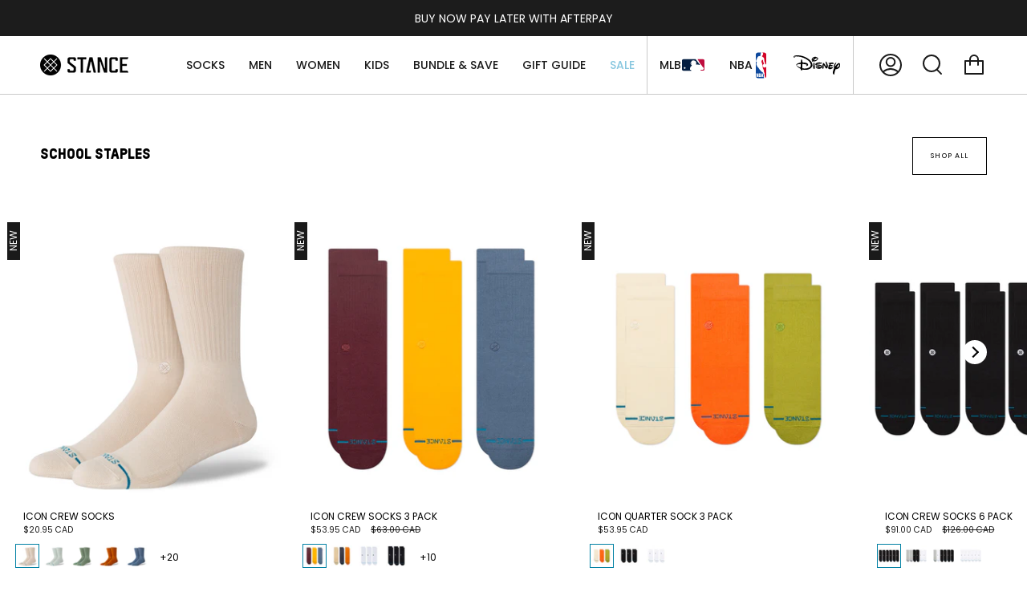

--- FILE ---
content_type: text/html; charset=utf-8
request_url: https://stance.ca/pages/back-to-school
body_size: 64839
content:















<!doctype html>
<html class="no-js no-touch supports-no-cookies" lang="en" fontify-lang="en">
<head>
<link rel='preconnect dns-prefetch' href='https://api.config-security.com/' crossorigin />
<link rel='preconnect dns-prefetch' href='https://conf.config-security.com/' crossorigin />
<link rel='preconnect dns-prefetch' href='https://whale.camera/' crossorigin />
<script>
/* >> TriplePixel :: start*/
window.TriplePixelData={TripleName:"stance-ca.myshopify.com",ver:"2.12",plat:"SHOPIFY",isHeadless:false},function(W,H,A,L,E,_,B,N){function O(U,T,P,H,R){void 0===R&&(R=!1),H=new XMLHttpRequest,P?(H.open("POST",U,!0),H.setRequestHeader("Content-Type","text/plain")):H.open("GET",U,!0),H.send(JSON.stringify(P||{})),H.onreadystatechange=function(){4===H.readyState&&200===H.status?(R=H.responseText,U.includes(".txt")?eval(R):P||(N[B]=R)):(299<H.status||H.status<200)&&T&&!R&&(R=!0,O(U,T-1,P))}}if(N=window,!N[H+"sn"]){N[H+"sn"]=1,L=function(){return Date.now().toString(36)+"_"+Math.random().toString(36)};try{A.setItem(H,1+(0|A.getItem(H)||0)),(E=JSON.parse(A.getItem(H+"U")||"[]")).push({u:location.href,r:document.referrer,t:Date.now(),id:L()}),A.setItem(H+"U",JSON.stringify(E))}catch(e){}var i,m,p;A.getItem('"!nC`')||(_=A,A=N,A[H]||(E=A[H]=function(t,e,a){return void 0===a&&(a=[]),"State"==t?E.s:(W=L(),(E._q=E._q||[]).push([W,t,e].concat(a)),W)},E.s="Installed",E._q=[],E.ch=W,B="configSecurityConfModel",N[B]=1,O("https://conf.config-security.com/model",5),i=L(),m=A[atob("c2NyZWVu")],_.setItem("di_pmt_wt",i),p={id:i,action:"profile",avatar:_.getItem("auth-security_rand_salt_"),time:m[atob("d2lkdGg=")]+":"+m[atob("aGVpZ2h0")],host:A.TriplePixelData.TripleName,plat:A.TriplePixelData.plat,url:window.location.href,ref:document.referrer,ver:A.TriplePixelData.ver},O("https://api.config-security.com/event",5,p),O("https://whale.camera/live/dot.txt",5)))}}("","TriplePixel",localStorage);
/* << TriplePixel :: end*/
</script>

  <meta name="google-site-verification" content="IX9K8pRzWGvE_1iTrmXv8ujQLQiKbh24g1avhrFzcvk" />
	<!-- Added by AVADA SEO Suite -->
	


<script>window.FPConfig = {};window.FPConfig.ignoreKeywords=["/cart","/account","/logout"]</script><link rel="canonical" href="https://stance.ca/pages/back-to-school"><script>
  const avadaLightJsExclude = ['cdn.nfcube.com', 'assets/ecom.js', 'variant-title-king', 'linked_options_variants', 'smile-loader.js', 'smart-product-filter-search', 'rivo-loyalty-referrals', 'avada-cookie-consent', 'consentmo-gdpr', 'quinn', 'pandectes'];
  const avadaLightJsInclude = ['https://www.googletagmanager.com/', 'https://connect.facebook.net/', 'https://business-api.tiktok.com/', 'https://static.klaviyo.com/'];
  window.AVADA_SPEED_BLACKLIST = avadaLightJsInclude.map(item => new RegExp(item, 'i'));
  window.AVADA_SPEED_WHITELIST = avadaLightJsExclude.map(item => new RegExp(item, 'i'));
</script>

<script>
  const isSpeedUpEnable = !1741336249393 || Date.now() < 1741336249393;
  if (isSpeedUpEnable) {
    const avadaSpeedUp=1;
    if(isSpeedUpEnable) {
  function _0x55aa(_0x575858,_0x2fd0be){const _0x30a92f=_0x1cb5();return _0x55aa=function(_0x4e8b41,_0xcd1690){_0x4e8b41=_0x4e8b41-(0xb5e+0xd*0x147+-0x1b1a);let _0x1c09f7=_0x30a92f[_0x4e8b41];return _0x1c09f7;},_0x55aa(_0x575858,_0x2fd0be);}(function(_0x4ad4dc,_0x42545f){const _0x5c7741=_0x55aa,_0x323f4d=_0x4ad4dc();while(!![]){try{const _0x588ea5=parseInt(_0x5c7741(0x10c))/(0xb6f+-0x1853+0xce5)*(-parseInt(_0x5c7741(0x157))/(-0x2363*0x1+0x1dd4+0x591*0x1))+-parseInt(_0x5c7741(0x171))/(0x269b+-0xeb+-0xf*0x283)*(parseInt(_0x5c7741(0x116))/(0x2e1+0x1*0x17b3+-0x110*0x19))+-parseInt(_0x5c7741(0x147))/(-0x1489+-0x312*0x6+0x26fa*0x1)+-parseInt(_0x5c7741(0xfa))/(-0x744+0x1*0xb5d+-0x413)*(-parseInt(_0x5c7741(0x102))/(-0x1e87+0x9e*-0x16+0x2c22))+parseInt(_0x5c7741(0x136))/(0x1e2d+0x1498+-0x1a3*0x1f)+parseInt(_0x5c7741(0x16e))/(0x460+0x1d96+0x3*-0xb4f)*(-parseInt(_0x5c7741(0xe3))/(-0x9ca+-0x1*-0x93f+0x1*0x95))+parseInt(_0x5c7741(0xf8))/(-0x1f73*0x1+0x6*-0x510+0x3dde);if(_0x588ea5===_0x42545f)break;else _0x323f4d['push'](_0x323f4d['shift']());}catch(_0x5d6d7e){_0x323f4d['push'](_0x323f4d['shift']());}}}(_0x1cb5,-0x193549+0x5dc3*-0x31+-0x2f963*-0x13),(function(){const _0x5cb2b4=_0x55aa,_0x23f9e9={'yXGBq':function(_0x237aef,_0x385938){return _0x237aef!==_0x385938;},'XduVF':function(_0x21018d,_0x56ff60){return _0x21018d===_0x56ff60;},'RChnz':_0x5cb2b4(0xf4)+_0x5cb2b4(0xe9)+_0x5cb2b4(0x14a),'TAsuR':function(_0xe21eca,_0x33e114){return _0xe21eca%_0x33e114;},'EvLYw':function(_0x1326ad,_0x261d04){return _0x1326ad!==_0x261d04;},'nnhAQ':_0x5cb2b4(0x107),'swpMF':_0x5cb2b4(0x16d),'plMMu':_0x5cb2b4(0xe8)+_0x5cb2b4(0x135),'PqBPA':function(_0x2ba85c,_0x35b541){return _0x2ba85c<_0x35b541;},'NKPCA':_0x5cb2b4(0xfc),'TINqh':function(_0x4116e3,_0x3ffd02,_0x2c8722){return _0x4116e3(_0x3ffd02,_0x2c8722);},'BAueN':_0x5cb2b4(0x120),'NgloT':_0x5cb2b4(0x14c),'ThSSU':function(_0xeb212a,_0x4341c1){return _0xeb212a+_0x4341c1;},'lDDHN':function(_0x4a1a48,_0x45ebfb){return _0x4a1a48 instanceof _0x45ebfb;},'toAYB':function(_0xcf0fa9,_0xf5fa6a){return _0xcf0fa9 instanceof _0xf5fa6a;},'VMiyW':function(_0x5300e4,_0x44e0f4){return _0x5300e4(_0x44e0f4);},'iyhbw':_0x5cb2b4(0x119),'zuWfR':function(_0x19c3e4,_0x4ee6e8){return _0x19c3e4<_0x4ee6e8;},'vEmrv':function(_0xd798cf,_0x5ea2dd){return _0xd798cf!==_0x5ea2dd;},'yxERj':function(_0x24b03b,_0x5aa292){return _0x24b03b||_0x5aa292;},'MZpwM':_0x5cb2b4(0x110)+_0x5cb2b4(0x109)+'pt','IeUHK':function(_0x5a4c7e,_0x2edf70){return _0x5a4c7e-_0x2edf70;},'Idvge':function(_0x3b526e,_0x36b469){return _0x3b526e<_0x36b469;},'qRwfm':_0x5cb2b4(0x16b)+_0x5cb2b4(0xf1),'CvXDN':function(_0x4b4208,_0x1db216){return _0x4b4208<_0x1db216;},'acPIM':function(_0x7d44b7,_0x3020d2){return _0x7d44b7(_0x3020d2);},'MyLMO':function(_0x22d4b2,_0xe7a6a0){return _0x22d4b2<_0xe7a6a0;},'boDyh':function(_0x176992,_0x346381,_0xab7fc){return _0x176992(_0x346381,_0xab7fc);},'ZANXD':_0x5cb2b4(0x10f)+_0x5cb2b4(0x12a)+_0x5cb2b4(0x142),'CXwRZ':_0x5cb2b4(0x123)+_0x5cb2b4(0x15f),'AuMHM':_0x5cb2b4(0x161),'KUuFZ':_0x5cb2b4(0xe6),'MSwtw':_0x5cb2b4(0x13a),'ERvPB':_0x5cb2b4(0x134),'ycTDj':_0x5cb2b4(0x15b),'Tvhir':_0x5cb2b4(0x154)},_0x469be1=_0x23f9e9[_0x5cb2b4(0x153)],_0x36fe07={'blacklist':window[_0x5cb2b4(0x11f)+_0x5cb2b4(0x115)+'T'],'whitelist':window[_0x5cb2b4(0x11f)+_0x5cb2b4(0x13e)+'T']},_0x26516a={'blacklisted':[]},_0x34e4a6=(_0x2be2f5,_0x25b3b2)=>{const _0x80dd2=_0x5cb2b4;if(_0x2be2f5&&(!_0x25b3b2||_0x23f9e9[_0x80dd2(0x13b)](_0x25b3b2,_0x469be1))&&(!_0x36fe07[_0x80dd2(0x170)]||_0x36fe07[_0x80dd2(0x170)][_0x80dd2(0x151)](_0xa5c7cf=>_0xa5c7cf[_0x80dd2(0x12b)](_0x2be2f5)))&&(!_0x36fe07[_0x80dd2(0x165)]||_0x36fe07[_0x80dd2(0x165)][_0x80dd2(0x156)](_0x4e2570=>!_0x4e2570[_0x80dd2(0x12b)](_0x2be2f5)))&&_0x23f9e9[_0x80dd2(0xf7)](avadaSpeedUp,0x5*0x256+-0x1*0x66c+-0x542+0.5)&&_0x2be2f5[_0x80dd2(0x137)](_0x23f9e9[_0x80dd2(0xe7)])){const _0x413c89=_0x2be2f5[_0x80dd2(0x16c)];return _0x23f9e9[_0x80dd2(0xf7)](_0x23f9e9[_0x80dd2(0x11e)](_0x413c89,-0x1deb*-0x1+0xf13+-0x2cfc),0x1176+-0x78b*0x5+0x1441);}return _0x2be2f5&&(!_0x25b3b2||_0x23f9e9[_0x80dd2(0xed)](_0x25b3b2,_0x469be1))&&(!_0x36fe07[_0x80dd2(0x170)]||_0x36fe07[_0x80dd2(0x170)][_0x80dd2(0x151)](_0x3d689d=>_0x3d689d[_0x80dd2(0x12b)](_0x2be2f5)))&&(!_0x36fe07[_0x80dd2(0x165)]||_0x36fe07[_0x80dd2(0x165)][_0x80dd2(0x156)](_0x26a7b3=>!_0x26a7b3[_0x80dd2(0x12b)](_0x2be2f5)));},_0x11462f=function(_0x42927f){const _0x346823=_0x5cb2b4,_0x5426ae=_0x42927f[_0x346823(0x159)+'te'](_0x23f9e9[_0x346823(0x14e)]);return _0x36fe07[_0x346823(0x170)]&&_0x36fe07[_0x346823(0x170)][_0x346823(0x156)](_0x107b0d=>!_0x107b0d[_0x346823(0x12b)](_0x5426ae))||_0x36fe07[_0x346823(0x165)]&&_0x36fe07[_0x346823(0x165)][_0x346823(0x151)](_0x1e7160=>_0x1e7160[_0x346823(0x12b)](_0x5426ae));},_0x39299f=new MutationObserver(_0x45c995=>{const _0x21802a=_0x5cb2b4,_0x3bc801={'mafxh':function(_0x6f9c57,_0x229989){const _0x9d39b1=_0x55aa;return _0x23f9e9[_0x9d39b1(0xf7)](_0x6f9c57,_0x229989);},'SrchE':_0x23f9e9[_0x21802a(0xe2)],'pvjbV':_0x23f9e9[_0x21802a(0xf6)]};for(let _0x333494=-0x7d7+-0x893+0x106a;_0x23f9e9[_0x21802a(0x158)](_0x333494,_0x45c995[_0x21802a(0x16c)]);_0x333494++){const {addedNodes:_0x1b685b}=_0x45c995[_0x333494];for(let _0x2f087=0x1f03+0x84b+0x1*-0x274e;_0x23f9e9[_0x21802a(0x158)](_0x2f087,_0x1b685b[_0x21802a(0x16c)]);_0x2f087++){const _0x4e5bac=_0x1b685b[_0x2f087];if(_0x23f9e9[_0x21802a(0xf7)](_0x4e5bac[_0x21802a(0x121)],-0x1f3a+-0x1*0x1b93+-0x3*-0x139a)&&_0x23f9e9[_0x21802a(0xf7)](_0x4e5bac[_0x21802a(0x152)],_0x23f9e9[_0x21802a(0xe0)])){const _0x5d9a67=_0x4e5bac[_0x21802a(0x107)],_0x3fb522=_0x4e5bac[_0x21802a(0x16d)];if(_0x23f9e9[_0x21802a(0x103)](_0x34e4a6,_0x5d9a67,_0x3fb522)){_0x26516a[_0x21802a(0x160)+'d'][_0x21802a(0x128)]([_0x4e5bac,_0x4e5bac[_0x21802a(0x16d)]]),_0x4e5bac[_0x21802a(0x16d)]=_0x469be1;const _0x1e52da=function(_0x2c95ff){const _0x359b13=_0x21802a;if(_0x3bc801[_0x359b13(0x118)](_0x4e5bac[_0x359b13(0x159)+'te'](_0x3bc801[_0x359b13(0x166)]),_0x469be1))_0x2c95ff[_0x359b13(0x112)+_0x359b13(0x150)]();_0x4e5bac[_0x359b13(0xec)+_0x359b13(0x130)](_0x3bc801[_0x359b13(0xe4)],_0x1e52da);};_0x4e5bac[_0x21802a(0x12d)+_0x21802a(0x163)](_0x23f9e9[_0x21802a(0xf6)],_0x1e52da),_0x4e5bac[_0x21802a(0x12c)+_0x21802a(0x131)]&&_0x4e5bac[_0x21802a(0x12c)+_0x21802a(0x131)][_0x21802a(0x11a)+'d'](_0x4e5bac);}}}}});_0x39299f[_0x5cb2b4(0x105)](document[_0x5cb2b4(0x10b)+_0x5cb2b4(0x16a)],{'childList':!![],'subtree':!![]});const _0x2910a9=/[|\\{}()\[\]^$+*?.]/g,_0xa9f173=function(..._0x1baa33){const _0x3053cc=_0x5cb2b4,_0x2e6f61={'mMWha':function(_0x158c76,_0x5c404b){const _0x25a05c=_0x55aa;return _0x23f9e9[_0x25a05c(0xf7)](_0x158c76,_0x5c404b);},'BXirI':_0x23f9e9[_0x3053cc(0x141)],'COGok':function(_0x421bf7,_0x55453a){const _0x4fd417=_0x3053cc;return _0x23f9e9[_0x4fd417(0x167)](_0x421bf7,_0x55453a);},'XLSAp':function(_0x193984,_0x35c446){const _0x5bbecf=_0x3053cc;return _0x23f9e9[_0x5bbecf(0xed)](_0x193984,_0x35c446);},'EygRw':function(_0xfbb69c,_0x21b15d){const _0xe5c840=_0x3053cc;return _0x23f9e9[_0xe5c840(0x104)](_0xfbb69c,_0x21b15d);},'xZuNx':_0x23f9e9[_0x3053cc(0x139)],'SBUaW':function(_0x5739bf,_0x2c2fab){const _0x42cbb1=_0x3053cc;return _0x23f9e9[_0x42cbb1(0x172)](_0x5739bf,_0x2c2fab);},'EAoTR':function(_0x123b29,_0x5b29bf){const _0x2828d2=_0x3053cc;return _0x23f9e9[_0x2828d2(0x11d)](_0x123b29,_0x5b29bf);},'cdYdq':_0x23f9e9[_0x3053cc(0x14e)],'WzJcf':_0x23f9e9[_0x3053cc(0xe2)],'nytPK':function(_0x53f733,_0x4ad021){const _0x4f0333=_0x3053cc;return _0x23f9e9[_0x4f0333(0x148)](_0x53f733,_0x4ad021);},'oUrHG':_0x23f9e9[_0x3053cc(0x14d)],'dnxjX':function(_0xed6b5f,_0x573f55){const _0x57aa03=_0x3053cc;return _0x23f9e9[_0x57aa03(0x15a)](_0xed6b5f,_0x573f55);}};_0x23f9e9[_0x3053cc(0x15d)](_0x1baa33[_0x3053cc(0x16c)],-0x1a3*-0x9+-0xf9*0xb+-0x407*0x1)?(_0x36fe07[_0x3053cc(0x170)]=[],_0x36fe07[_0x3053cc(0x165)]=[]):(_0x36fe07[_0x3053cc(0x170)]&&(_0x36fe07[_0x3053cc(0x170)]=_0x36fe07[_0x3053cc(0x170)][_0x3053cc(0x106)](_0xa8e001=>_0x1baa33[_0x3053cc(0x156)](_0x4a8a28=>{const _0x2e425b=_0x3053cc;if(_0x2e6f61[_0x2e425b(0x111)](typeof _0x4a8a28,_0x2e6f61[_0x2e425b(0x155)]))return!_0xa8e001[_0x2e425b(0x12b)](_0x4a8a28);else{if(_0x2e6f61[_0x2e425b(0xeb)](_0x4a8a28,RegExp))return _0x2e6f61[_0x2e425b(0x145)](_0xa8e001[_0x2e425b(0xdf)](),_0x4a8a28[_0x2e425b(0xdf)]());}}))),_0x36fe07[_0x3053cc(0x165)]&&(_0x36fe07[_0x3053cc(0x165)]=[..._0x36fe07[_0x3053cc(0x165)],..._0x1baa33[_0x3053cc(0xff)](_0x4e4c02=>{const _0x7c755c=_0x3053cc;if(_0x23f9e9[_0x7c755c(0xf7)](typeof _0x4e4c02,_0x23f9e9[_0x7c755c(0x141)])){const _0x932437=_0x4e4c02[_0x7c755c(0xea)](_0x2910a9,_0x23f9e9[_0x7c755c(0x16f)]),_0x34e686=_0x23f9e9[_0x7c755c(0xf0)](_0x23f9e9[_0x7c755c(0xf0)]('.*',_0x932437),'.*');if(_0x36fe07[_0x7c755c(0x165)][_0x7c755c(0x156)](_0x21ef9a=>_0x21ef9a[_0x7c755c(0xdf)]()!==_0x34e686[_0x7c755c(0xdf)]()))return new RegExp(_0x34e686);}else{if(_0x23f9e9[_0x7c755c(0x117)](_0x4e4c02,RegExp)){if(_0x36fe07[_0x7c755c(0x165)][_0x7c755c(0x156)](_0x5a3f09=>_0x5a3f09[_0x7c755c(0xdf)]()!==_0x4e4c02[_0x7c755c(0xdf)]()))return _0x4e4c02;}}return null;})[_0x3053cc(0x106)](Boolean)]));const _0x3eeb55=document[_0x3053cc(0x11b)+_0x3053cc(0x10e)](_0x23f9e9[_0x3053cc(0xf0)](_0x23f9e9[_0x3053cc(0xf0)](_0x23f9e9[_0x3053cc(0x122)],_0x469be1),'"]'));for(let _0xf831f7=-0x21aa+-0x1793+0x393d*0x1;_0x23f9e9[_0x3053cc(0x14b)](_0xf831f7,_0x3eeb55[_0x3053cc(0x16c)]);_0xf831f7++){const _0x5868cb=_0x3eeb55[_0xf831f7];_0x23f9e9[_0x3053cc(0x132)](_0x11462f,_0x5868cb)&&(_0x26516a[_0x3053cc(0x160)+'d'][_0x3053cc(0x128)]([_0x5868cb,_0x23f9e9[_0x3053cc(0x14d)]]),_0x5868cb[_0x3053cc(0x12c)+_0x3053cc(0x131)][_0x3053cc(0x11a)+'d'](_0x5868cb));}let _0xdf8cd0=-0x17da+0x2461+-0xc87*0x1;[..._0x26516a[_0x3053cc(0x160)+'d']][_0x3053cc(0x10d)](([_0x226aeb,_0x33eaa7],_0xe33bca)=>{const _0x2aa7bf=_0x3053cc;if(_0x2e6f61[_0x2aa7bf(0x143)](_0x11462f,_0x226aeb)){const _0x41da0d=document[_0x2aa7bf(0x11c)+_0x2aa7bf(0x131)](_0x2e6f61[_0x2aa7bf(0x127)]);for(let _0x6784c7=0xd7b+-0xaa5+-0x2d6;_0x2e6f61[_0x2aa7bf(0x164)](_0x6784c7,_0x226aeb[_0x2aa7bf(0xe5)][_0x2aa7bf(0x16c)]);_0x6784c7++){const _0x4ca758=_0x226aeb[_0x2aa7bf(0xe5)][_0x6784c7];_0x2e6f61[_0x2aa7bf(0x12f)](_0x4ca758[_0x2aa7bf(0x133)],_0x2e6f61[_0x2aa7bf(0x13f)])&&_0x2e6f61[_0x2aa7bf(0x145)](_0x4ca758[_0x2aa7bf(0x133)],_0x2e6f61[_0x2aa7bf(0x100)])&&_0x41da0d[_0x2aa7bf(0xe1)+'te'](_0x4ca758[_0x2aa7bf(0x133)],_0x226aeb[_0x2aa7bf(0xe5)][_0x6784c7][_0x2aa7bf(0x12e)]);}_0x41da0d[_0x2aa7bf(0xe1)+'te'](_0x2e6f61[_0x2aa7bf(0x13f)],_0x226aeb[_0x2aa7bf(0x107)]),_0x41da0d[_0x2aa7bf(0xe1)+'te'](_0x2e6f61[_0x2aa7bf(0x100)],_0x2e6f61[_0x2aa7bf(0x101)](_0x33eaa7,_0x2e6f61[_0x2aa7bf(0x126)])),document[_0x2aa7bf(0x113)][_0x2aa7bf(0x146)+'d'](_0x41da0d),_0x26516a[_0x2aa7bf(0x160)+'d'][_0x2aa7bf(0x162)](_0x2e6f61[_0x2aa7bf(0x13d)](_0xe33bca,_0xdf8cd0),-0x105d*0x2+0x1*-0xeaa+0x2f65),_0xdf8cd0++;}}),_0x36fe07[_0x3053cc(0x170)]&&_0x23f9e9[_0x3053cc(0xf3)](_0x36fe07[_0x3053cc(0x170)][_0x3053cc(0x16c)],0x10f2+-0x1a42+0x951)&&_0x39299f[_0x3053cc(0x15c)]();},_0x4c2397=document[_0x5cb2b4(0x11c)+_0x5cb2b4(0x131)],_0x573f89={'src':Object[_0x5cb2b4(0x14f)+_0x5cb2b4(0xfd)+_0x5cb2b4(0x144)](HTMLScriptElement[_0x5cb2b4(0xf9)],_0x23f9e9[_0x5cb2b4(0x14e)]),'type':Object[_0x5cb2b4(0x14f)+_0x5cb2b4(0xfd)+_0x5cb2b4(0x144)](HTMLScriptElement[_0x5cb2b4(0xf9)],_0x23f9e9[_0x5cb2b4(0xe2)])};document[_0x5cb2b4(0x11c)+_0x5cb2b4(0x131)]=function(..._0x4db605){const _0x1480b5=_0x5cb2b4,_0x3a6982={'KNNxG':function(_0x32fa39,_0x2a57e4,_0x3cc08f){const _0x5ead12=_0x55aa;return _0x23f9e9[_0x5ead12(0x169)](_0x32fa39,_0x2a57e4,_0x3cc08f);}};if(_0x23f9e9[_0x1480b5(0x13b)](_0x4db605[-0x4*-0x376+0x4*0x2f+-0xe94][_0x1480b5(0x140)+'e'](),_0x23f9e9[_0x1480b5(0x139)]))return _0x4c2397[_0x1480b5(0x114)](document)(..._0x4db605);const _0x2f091d=_0x4c2397[_0x1480b5(0x114)](document)(..._0x4db605);try{Object[_0x1480b5(0xf2)+_0x1480b5(0x149)](_0x2f091d,{'src':{..._0x573f89[_0x1480b5(0x107)],'set'(_0x3ae2bc){const _0x5d6fdc=_0x1480b5;_0x3a6982[_0x5d6fdc(0x129)](_0x34e4a6,_0x3ae2bc,_0x2f091d[_0x5d6fdc(0x16d)])&&_0x573f89[_0x5d6fdc(0x16d)][_0x5d6fdc(0x10a)][_0x5d6fdc(0x125)](this,_0x469be1),_0x573f89[_0x5d6fdc(0x107)][_0x5d6fdc(0x10a)][_0x5d6fdc(0x125)](this,_0x3ae2bc);}},'type':{..._0x573f89[_0x1480b5(0x16d)],'get'(){const _0x436e9e=_0x1480b5,_0x4b63b9=_0x573f89[_0x436e9e(0x16d)][_0x436e9e(0xfb)][_0x436e9e(0x125)](this);if(_0x23f9e9[_0x436e9e(0xf7)](_0x4b63b9,_0x469be1)||_0x23f9e9[_0x436e9e(0x103)](_0x34e4a6,this[_0x436e9e(0x107)],_0x4b63b9))return null;return _0x4b63b9;},'set'(_0x174ea3){const _0x1dff57=_0x1480b5,_0xa2fd13=_0x23f9e9[_0x1dff57(0x103)](_0x34e4a6,_0x2f091d[_0x1dff57(0x107)],_0x2f091d[_0x1dff57(0x16d)])?_0x469be1:_0x174ea3;_0x573f89[_0x1dff57(0x16d)][_0x1dff57(0x10a)][_0x1dff57(0x125)](this,_0xa2fd13);}}}),_0x2f091d[_0x1480b5(0xe1)+'te']=function(_0x5b0870,_0x8c60d5){const _0xab22d4=_0x1480b5;if(_0x23f9e9[_0xab22d4(0xf7)](_0x5b0870,_0x23f9e9[_0xab22d4(0xe2)])||_0x23f9e9[_0xab22d4(0xf7)](_0x5b0870,_0x23f9e9[_0xab22d4(0x14e)]))_0x2f091d[_0x5b0870]=_0x8c60d5;else HTMLScriptElement[_0xab22d4(0xf9)][_0xab22d4(0xe1)+'te'][_0xab22d4(0x125)](_0x2f091d,_0x5b0870,_0x8c60d5);};}catch(_0x5a9461){console[_0x1480b5(0x168)](_0x23f9e9[_0x1480b5(0xef)],_0x5a9461);}return _0x2f091d;};const _0x5883c5=[_0x23f9e9[_0x5cb2b4(0xfe)],_0x23f9e9[_0x5cb2b4(0x13c)],_0x23f9e9[_0x5cb2b4(0xf5)],_0x23f9e9[_0x5cb2b4(0x15e)],_0x23f9e9[_0x5cb2b4(0x138)],_0x23f9e9[_0x5cb2b4(0x124)]],_0x4ab8d2=_0x5883c5[_0x5cb2b4(0xff)](_0x439d08=>{return{'type':_0x439d08,'listener':()=>_0xa9f173(),'options':{'passive':!![]}};});_0x4ab8d2[_0x5cb2b4(0x10d)](_0x4d3535=>{const _0x3882ab=_0x5cb2b4;document[_0x3882ab(0x12d)+_0x3882ab(0x163)](_0x4d3535[_0x3882ab(0x16d)],_0x4d3535[_0x3882ab(0xee)],_0x4d3535[_0x3882ab(0x108)]);});}()));function _0x1cb5(){const _0x15f8e0=['ault','some','tagName','CXwRZ','wheel','BXirI','every','6lYvYYX','PqBPA','getAttribu','IeUHK','touchstart','disconnect','Idvge','ERvPB','/blocked','blackliste','keydown','splice','stener','SBUaW','whitelist','SrchE','toAYB','warn','boDyh','ement','script[typ','length','type','346347wGqEBH','NgloT','blacklist','33OVoYHk','zuWfR','toString','NKPCA','setAttribu','swpMF','230EEqEiq','pvjbV','attributes','mousemove','RChnz','beforescri','y.com/exte','replace','COGok','removeEven','EvLYw','listener','ZANXD','ThSSU','e="','defineProp','MyLMO','cdn.shopif','MSwtw','plMMu','XduVF','22621984JRJQxz','prototype','8818116NVbcZr','get','SCRIPT','ertyDescri','AuMHM','map','WzJcf','nytPK','7kiZatp','TINqh','VMiyW','observe','filter','src','options','n/javascri','set','documentEl','478083wuqgQV','forEach','torAll','Avada cann','applicatio','mMWha','preventDef','head','bind','D_BLACKLIS','75496skzGVx','lDDHN','mafxh','script','removeChil','querySelec','createElem','vEmrv','TAsuR','AVADA_SPEE','string','nodeType','qRwfm','javascript','Tvhir','call','oUrHG','xZuNx','push','KNNxG','ot lazy lo','test','parentElem','addEventLi','value','EAoTR','tListener','ent','acPIM','name','touchmove','ptexecute','6968312SmqlIb','includes','ycTDj','iyhbw','touchend','yXGBq','KUuFZ','dnxjX','D_WHITELIS','cdYdq','toLowerCas','BAueN','ad script','EygRw','ptor','XLSAp','appendChil','4975500NoPAFA','yxERj','erties','nsions','CvXDN','\$&','MZpwM','nnhAQ','getOwnProp'];_0x1cb5=function(){return _0x15f8e0;};return _0x1cb5();}
}
    class LightJsLoader{constructor(e){this.jQs=[],this.listener=this.handleListener.bind(this,e),this.scripts=["default","defer","async"].reduce(((e,t)=>({...e,[t]:[]})),{});const t=this;e.forEach((e=>window.addEventListener(e,t.listener,{passive:!0})))}handleListener(e){const t=this;return e.forEach((e=>window.removeEventListener(e,t.listener))),"complete"===document.readyState?this.handleDOM():document.addEventListener("readystatechange",(e=>{if("complete"===e.target.readyState)return setTimeout(t.handleDOM.bind(t),1)}))}async handleDOM(){this.suspendEvent(),this.suspendJQuery(),this.findScripts(),this.preloadScripts();for(const e of Object.keys(this.scripts))await this.replaceScripts(this.scripts[e]);for(const e of["DOMContentLoaded","readystatechange"])await this.requestRepaint(),document.dispatchEvent(new Event("lightJS-"+e));document.lightJSonreadystatechange&&document.lightJSonreadystatechange();for(const e of["DOMContentLoaded","load"])await this.requestRepaint(),window.dispatchEvent(new Event("lightJS-"+e));await this.requestRepaint(),window.lightJSonload&&window.lightJSonload(),await this.requestRepaint(),this.jQs.forEach((e=>e(window).trigger("lightJS-jquery-load"))),window.dispatchEvent(new Event("lightJS-pageshow")),await this.requestRepaint(),window.lightJSonpageshow&&window.lightJSonpageshow()}async requestRepaint(){return new Promise((e=>requestAnimationFrame(e)))}findScripts(){document.querySelectorAll("script[type=lightJs]").forEach((e=>{e.hasAttribute("src")?e.hasAttribute("async")&&e.async?this.scripts.async.push(e):e.hasAttribute("defer")&&e.defer?this.scripts.defer.push(e):this.scripts.default.push(e):this.scripts.default.push(e)}))}preloadScripts(){const e=this,t=Object.keys(this.scripts).reduce(((t,n)=>[...t,...e.scripts[n]]),[]),n=document.createDocumentFragment();t.forEach((e=>{const t=e.getAttribute("src");if(!t)return;const s=document.createElement("link");s.href=t,s.rel="preload",s.as="script",n.appendChild(s)})),document.head.appendChild(n)}async replaceScripts(e){let t;for(;t=e.shift();)await this.requestRepaint(),new Promise((e=>{const n=document.createElement("script");[...t.attributes].forEach((e=>{"type"!==e.nodeName&&n.setAttribute(e.nodeName,e.nodeValue)})),t.hasAttribute("src")?(n.addEventListener("load",e),n.addEventListener("error",e)):(n.text=t.text,e()),t.parentNode.replaceChild(n,t)}))}suspendEvent(){const e={};[{obj:document,name:"DOMContentLoaded"},{obj:window,name:"DOMContentLoaded"},{obj:window,name:"load"},{obj:window,name:"pageshow"},{obj:document,name:"readystatechange"}].map((t=>function(t,n){function s(n){return e[t].list.indexOf(n)>=0?"lightJS-"+n:n}e[t]||(e[t]={list:[n],add:t.addEventListener,remove:t.removeEventListener},t.addEventListener=(...n)=>{n[0]=s(n[0]),e[t].add.apply(t,n)},t.removeEventListener=(...n)=>{n[0]=s(n[0]),e[t].remove.apply(t,n)})}(t.obj,t.name))),[{obj:document,name:"onreadystatechange"},{obj:window,name:"onpageshow"}].map((e=>function(e,t){let n=e[t];Object.defineProperty(e,t,{get:()=>n||function(){},set:s=>{e["lightJS"+t]=n=s}})}(e.obj,e.name)))}suspendJQuery(){const e=this;let t=window.jQuery;Object.defineProperty(window,"jQuery",{get:()=>t,set(n){if(!n||!n.fn||!e.jQs.includes(n))return void(t=n);n.fn.ready=n.fn.init.prototype.ready=e=>{e.bind(document)(n)};const s=n.fn.on;n.fn.on=n.fn.init.prototype.on=function(...e){if(window!==this[0])return s.apply(this,e),this;const t=e=>e.split(" ").map((e=>"load"===e||0===e.indexOf("load.")?"lightJS-jquery-load":e)).join(" ");return"string"==typeof e[0]||e[0]instanceof String?(e[0]=t(e[0]),s.apply(this,e),this):("object"==typeof e[0]&&Object.keys(e[0]).forEach((n=>{delete Object.assign(e[0],{[t(n)]:e[0][n]})[n]})),s.apply(this,e),this)},e.jQs.push(n),t=n}})}}
new LightJsLoader(["keydown","mousemove","touchend","touchmove","touchstart","wheel"]);
  }
</script> <!-- meta basic type product --><!-- meta basic type collection -->

<!-- Added by AVADA SEO Suite: Breadcrumb Structured Data  -->
<script type="application/ld+json">{
  "@context": "https://schema.org",
  "@type": "BreadcrumbList",
  "itemListElement": [{
    "@type": "ListItem",
    "position": 1,
    "name": "Home",
    "item": "https://stance.ca"
  }]
}
</script>
<!-- Added by AVADA SEO Suite -->


	<!-- /Added by AVADA SEO Suite -->

<!-- Google Tag Manager -->
<script>(function(w,d,s,l,i){w[l]=w[l]||[];w[l].push({'gtm.start':
new Date().getTime(),event:'gtm.js'});var f=d.getElementsByTagName(s)[0],
j=d.createElement(s),dl=l!='dataLayer'?'&l='+l:'';j.async=true;j.src=
'https://www.googletagmanager.com/gtm.js?id='+i+dl;f.parentNode.insertBefore(j,f);
})(window,document,'script','dataLayer','GTM-NLZG62M');</script>
<!-- End Google Tag Manager -->
  
<script>
window.KiwiSizing = window.KiwiSizing === undefined ? {} : window.KiwiSizing;
KiwiSizing.shop = "stance-ca.myshopify.com";


</script>
  <meta charset="UTF-8">
  <meta name="viewport" content="width=device-width, initial-scale=1.0">
  <meta name="theme-color" content="#fafafa">
  <link rel="canonical" href="https://stance.ca/pages/back-to-school">

  <!-- ======================= Stance.ca Theme 2.0 ========================= -->
  <script src="https://code.jquery.com/jquery-3.6.0.min.js" integrity="sha256-/xUj+3OJU5yExlq6GSYGSHk7tPXikynS7ogEvDej/m4=" crossorigin="anonymous"></script>
  <link rel="preconnect" href="https://cdn.shopify.com" crossorigin>
  <link rel="preconnect" href="https://fonts.shopify.com" crossorigin>
  <link rel="preconnect" href="https://monorail-edge.shopifysvc.com" crossorigin>

  <link rel="preload" href="//stance.ca/cdn/shop/t/82/assets/lazysizes.js?v=111431644619468174291709656580" as="script">
  <link rel="preload" href="//stance.ca/cdn/shop/t/82/assets/vendor.js?v=54255692255079777131709656580" as="script">
  <link rel="preload" href="//stance.ca/cdn/shop/t/82/assets/theme.js?v=6942488491397586041709656580" as="script">
  <link rel="preload" href="//stance.ca/cdn/shop/t/82/assets/theme.css?v=176349534876801586131711131790" as="style">
  <link href="//stance.ca/cdn/shop/t/82/assets/custom_bundle.css?v=94085522348237286921709656580" rel="stylesheet" type="text/css" media="all" />

  
    <link rel="shortcut icon" href="//stance.ca/cdn/shop/files/Stance_Logo_1_32x32.png?v=1654709837" type="image/png" />
  

  <!-- Title and description ================================================ -->
  
  <title>
    
    Back to School: First Day, Fresh Start
    
    
    
      &ndash; Stance Canada
    
  </title>

  
    <meta name="description" content="Inspired by the optimism of Generations A and Z alike, Dwyane Wade is partnering with Stance on an all-new colorful collection of tween socks.">
  

  <!-- /snippets/social-meta.liquid --><meta property="og:site_name" content="Stance Canada">
<meta property="og:url" content="https://stance.ca/pages/back-to-school">
<meta property="og:title" content="Back to School: First Day, Fresh Start">
<meta property="og:type" content="website">
<meta property="og:description" content="Inspired by the optimism of Generations A and Z alike, Dwyane Wade is partnering with Stance on an all-new colorful collection of tween socks.">


<meta name="twitter:site" content="@stance">
<meta name="twitter:card" content="summary_large_image">
<meta name="twitter:title" content="Back to School: First Day, Fresh Start">
<meta name="twitter:description" content="Inspired by the optimism of Generations A and Z alike, Dwyane Wade is partnering with Stance on an all-new colorful collection of tween socks.">


  <!-- CSS ================================================================== -->

  <link href="//stance.ca/cdn/shop/t/82/assets/font-settings.css?v=29649488203026383701762456999" rel="stylesheet" type="text/css" media="all" />

  
<style data-shopify>

:root {


---color-video-bg: #f2f2f2;


---color-bg: #ffffff;
---color-bg-secondary: #ffffff;
---color-bg-rgb: 255, 255, 255;

---color-text-dark: #000000;
---color-text: #1a1a1a;
---color-text-light: #5f5f5f;


/* === Opacity shades of grey ===*/
---color-a5:  rgba(26, 26, 26, 0.05);
---color-a10: rgba(26, 26, 26, 0.1);
---color-a15: rgba(26, 26, 26, 0.15);
---color-a20: rgba(26, 26, 26, 0.2);
---color-a25: rgba(26, 26, 26, 0.25);
---color-a30: rgba(26, 26, 26, 0.3);
---color-a35: rgba(26, 26, 26, 0.35);
---color-a40: rgba(26, 26, 26, 0.4);
---color-a45: rgba(26, 26, 26, 0.45);
---color-a50: rgba(26, 26, 26, 0.5);
---color-a55: rgba(26, 26, 26, 0.55);
---color-a60: rgba(26, 26, 26, 0.6);
---color-a65: rgba(26, 26, 26, 0.65);
---color-a70: rgba(26, 26, 26, 0.7);
---color-a75: rgba(26, 26, 26, 0.75);
---color-a80: rgba(26, 26, 26, 0.8);
---color-a85: rgba(26, 26, 26, 0.85);
---color-a90: rgba(26, 26, 26, 0.9);
---color-a95: rgba(26, 26, 26, 0.95);

---color-border: rgb(255, 255, 255);
---color-border-light: #ffffff;
---color-border-hairline: #f7f7f7;
---color-border-dark: #cccccc;/* === Bright color ===*/
---color-primary: #0080a4;
---color-primary-hover: #004458;
---color-primary-fade: rgba(0, 128, 164, 0.05);
---color-primary-fade-hover: rgba(0, 128, 164, 0.1);---color-primary-opposite: #ffffff;


/* === Secondary Color ===*/
---color-secondary: #fafafa;
---color-secondary-hover: #d9d0d0;
---color-secondary-fade: rgba(250, 250, 250, 0.05);
---color-secondary-fade-hover: rgba(250, 250, 250, 0.1);---color-secondary-opposite: #000000;


/* === link Color ===*/
---color-link: #212121;
---color-link-hover: #0584a9;
---color-link-fade: rgba(33, 33, 33, 0.05);
---color-link-fade-hover: rgba(33, 33, 33, 0.1);---color-link-opposite: #ffffff;


/* === Product grid sale tags ===*/
---color-sale-bg: #ff0505;
---color-sale-text: #f9f9fc;---color-sale-text-secondary: #ff0505;

/* === Product grid badges ===*/
---color-badge-bg: #212121;
---color-badge-text: #ffffff;

/* === Helper colors for form error states ===*/
---color-error: var(---color-primary);
---color-error-bg: var(---color-primary-fade);



  ---radius: 0px;
  ---radius-sm: 0px;


---color-announcement-bg: #ffffff;
---color-announcement-text: #ab8c52;
---color-announcement-border: #e6ddcb;

---color-header-bg: #ffffff;
---color-header-link: #1a1a1a;
---color-header-link-hover: #130202;

---color-menu-bg: #ffffff;
---color-menu-border: #ffffff;
---color-menu-link: #1a1a1a;
---color-menu-link-hover: #88c7df;
---color-submenu-bg: #ffffff;
---color-submenu-link: #130202;
---color-submenu-link-hover: #0584a9;
---color-menu-transparent: #1a1a1a;

---color-footer-bg: #1a1a1a;
---color-footer-text: #e7e7e7;
---color-footer-link: #949494;
---color-footer-link-hover: #f7f7f7;
---color-footer-border: #ffffff;

/* === Custom Cursor ===*/

--icon-zoom-in: url( "//stance.ca/cdn/shop/t/82/assets/icon-zoom-in.svg?v=126996651526054293301709656580" );
--icon-zoom-out: url( "//stance.ca/cdn/shop/t/82/assets/icon-zoom-out.svg?v=128675709041987423641709656580" );

/* === Typography ===*/
---product-grid-aspect-ratio: 100%;
---product-grid-size-piece: 10;


---font-weight-body: 400;
---font-weight-body-bold: 500;

---font-stack-body: Poppins, sans-serif;
---font-style-body: normal;
---font-adjust-body: 0.75;

---font-weight-heading: 500;
---font-weight-heading-bold: 600;

---font-stack-heading: Poppins, sans-serif;
---font-style-heading: normal;
---font-adjust-heading: 0.8;

---font-stack-nav: Poppins, sans-serif;
---font-style-nav: normal;
---font-adjust-nav: 0.85;

---font-weight-nav: 500;
---font-weight-nav-bold: 600;

---font-size-base: 0.75rem;
---font-size-base-percent: 0.75;

---ico-select: url("//stance.ca/cdn/shop/t/82/assets/ico-select.svg?v=115630813262522069291709656580");


/* === Parallax ===*/
---parallax-strength-min: 100.0%;
---parallax-strength-max: 110.0%;


  

---color-text-dark: #000000;
---color-text:#000000;
---color-text-light: #1a1a1a;



  


}

</style>


  <link href="//stance.ca/cdn/shop/t/82/assets/theme.css?v=176349534876801586131711131790" rel="stylesheet" type="text/css" media="all" />

  <script>
    if (window.navigator.userAgent.indexOf('MSIE ') > 0 || window.navigator.userAgent.indexOf('Trident/') > 0) {
      document.documentElement.className = document.documentElement.className + ' ie';

      var scripts = document.getElementsByTagName('script')[0];
      var polyfill = document.createElement("script");
      polyfill.defer = true;
      polyfill.src = "//stance.ca/cdn/shop/t/82/assets/ie11.js?v=144489047535103983231709656580";

      scripts.parentNode.insertBefore(polyfill, scripts);
    } else {
      document.documentElement.className = document.documentElement.className.replace('no-js', 'js');
    }

    window.lazySizesConfig = window.lazySizesConfig || {};
    window.lazySizesConfig.preloadAfterLoad = true;

    
    

    

    

    let root = '/';
    if (root[root.length - 1] !== '/') {
      root = `${root}/`;
    }

    window.theme = {
      routes: {
        root: root,
        cart: '/cart',
        cart_add_url: '/cart/add',
        product_recommendations_url: '/recommendations/products',
        search_url: '/search'
      },
      assets: {
        photoswipe: '//stance.ca/cdn/shop/t/82/assets/photoswipe.js?v=12261563163868600691709656580',
        smoothscroll: '//stance.ca/cdn/shop/t/82/assets/smoothscroll.js?v=37906625415260927261709656580',
        swatches: '//stance.ca/cdn/shop/t/82/assets/swatches.json?v=51628091115903485721709656580',
        base: "//stance.ca/cdn/shop/t/82/assets/",
        no_image: "//stance.ca/cdn/shopifycloud/storefront/assets/no-image-2048-a2addb12_1024x.gif",
      },
      strings: {
        addToCart: "Add To Bag \u0026gt;",
        soldOut: "Sold Out",
        from: "From",
        preOrder: "Pre-order",
        unavailable: "Sold Out",
        unitPrice: "Unit price",
        unitPriceSeparator: "per",
        resultsFor: "Searching: ",
        noResultsFor: "No results for",
        shippingCalcSubmitButton: "Calculate shipping",
        shippingCalcSubmitButtonDisabled: "Calculating...",
        selectValue: "Select value",
        oneColor: "color",
        otherColor: "colors",
        upsellAddToCart: "Add to Bag",
        free: "Free"
      },
      customerLoggedIn: false,
      moneyWithCurrencyFormat: "${{amount}} CAD",
      moneyFormat: "${{amount}} CAD",
      cartDrawerEnabled:true,
      enableQuickAdd: false,
      swatchLabels: ["Color"," Colour"],
      showFirstSwatch: false,
      transparentHeader: false,
      info: {
        name: 'broadcast'
      },
      version: '3.1.0'
    };
  </script>

  
  
    <script src="//stance.ca/cdn/shopifycloud/storefront/assets/themes_support/shopify_common-5f594365.js" defer="defer"></script>
  

  <!-- Theme Javascript ============================================================== -->
  <script src="//stance.ca/cdn/shop/t/82/assets/lazysizes.js?v=111431644619468174291709656580" async="async"></script>
  <script src="//stance.ca/cdn/shop/t/82/assets/vendor.js?v=54255692255079777131709656580" defer="defer"></script>
  <script src="//stance.ca/cdn/shop/t/82/assets/theme.js?v=6942488491397586041709656580" defer="defer"></script>

  <!-- Shopify app scripts =========================================================== -->

  
  <script>window.performance && window.performance.mark && window.performance.mark('shopify.content_for_header.start');</script><meta name="google-site-verification" content="dnHH2VMXg12d3NC90QS5izxsrFsWaTbIq3Fr-zgtq1s">
<meta id="shopify-digital-wallet" name="shopify-digital-wallet" content="/58013679784/digital_wallets/dialog">
<meta name="shopify-checkout-api-token" content="1561c01e8575d29dc78d122d6def6047">
<meta id="in-context-paypal-metadata" data-shop-id="58013679784" data-venmo-supported="false" data-environment="production" data-locale="en_US" data-paypal-v4="true" data-currency="CAD">
<script async="async" src="/checkouts/internal/preloads.js?locale=en-CA"></script>
<link rel="preconnect" href="https://shop.app" crossorigin="anonymous">
<script async="async" src="https://shop.app/checkouts/internal/preloads.js?locale=en-CA&shop_id=58013679784" crossorigin="anonymous"></script>
<script id="apple-pay-shop-capabilities" type="application/json">{"shopId":58013679784,"countryCode":"CA","currencyCode":"CAD","merchantCapabilities":["supports3DS"],"merchantId":"gid:\/\/shopify\/Shop\/58013679784","merchantName":"Stance Canada","requiredBillingContactFields":["postalAddress","email"],"requiredShippingContactFields":["postalAddress","email"],"shippingType":"shipping","supportedNetworks":["visa","masterCard","amex","discover","interac","jcb"],"total":{"type":"pending","label":"Stance Canada","amount":"1.00"},"shopifyPaymentsEnabled":true,"supportsSubscriptions":true}</script>
<script id="shopify-features" type="application/json">{"accessToken":"1561c01e8575d29dc78d122d6def6047","betas":["rich-media-storefront-analytics"],"domain":"stance.ca","predictiveSearch":true,"shopId":58013679784,"locale":"en"}</script>
<script>var Shopify = Shopify || {};
Shopify.shop = "stance-ca.myshopify.com";
Shopify.locale = "en";
Shopify.currency = {"active":"CAD","rate":"1.0"};
Shopify.country = "CA";
Shopify.theme = {"name":"Stance.ca 03\/25\/2024 New Navigation","id":136680833192,"schema_name":"Broadcast","schema_version":"3.1.0","theme_store_id":868,"role":"main"};
Shopify.theme.handle = "null";
Shopify.theme.style = {"id":null,"handle":null};
Shopify.cdnHost = "stance.ca/cdn";
Shopify.routes = Shopify.routes || {};
Shopify.routes.root = "/";</script>
<script type="module">!function(o){(o.Shopify=o.Shopify||{}).modules=!0}(window);</script>
<script>!function(o){function n(){var o=[];function n(){o.push(Array.prototype.slice.apply(arguments))}return n.q=o,n}var t=o.Shopify=o.Shopify||{};t.loadFeatures=n(),t.autoloadFeatures=n()}(window);</script>
<script>
  window.ShopifyPay = window.ShopifyPay || {};
  window.ShopifyPay.apiHost = "shop.app\/pay";
  window.ShopifyPay.redirectState = null;
</script>
<script id="shop-js-analytics" type="application/json">{"pageType":"page"}</script>
<script defer="defer" async type="module" src="//stance.ca/cdn/shopifycloud/shop-js/modules/v2/client.init-shop-cart-sync_C5BV16lS.en.esm.js"></script>
<script defer="defer" async type="module" src="//stance.ca/cdn/shopifycloud/shop-js/modules/v2/chunk.common_CygWptCX.esm.js"></script>
<script type="module">
  await import("//stance.ca/cdn/shopifycloud/shop-js/modules/v2/client.init-shop-cart-sync_C5BV16lS.en.esm.js");
await import("//stance.ca/cdn/shopifycloud/shop-js/modules/v2/chunk.common_CygWptCX.esm.js");

  window.Shopify.SignInWithShop?.initShopCartSync?.({"fedCMEnabled":true,"windoidEnabled":true});

</script>
<script>
  window.Shopify = window.Shopify || {};
  if (!window.Shopify.featureAssets) window.Shopify.featureAssets = {};
  window.Shopify.featureAssets['shop-js'] = {"shop-cart-sync":["modules/v2/client.shop-cart-sync_ZFArdW7E.en.esm.js","modules/v2/chunk.common_CygWptCX.esm.js"],"init-fed-cm":["modules/v2/client.init-fed-cm_CmiC4vf6.en.esm.js","modules/v2/chunk.common_CygWptCX.esm.js"],"shop-button":["modules/v2/client.shop-button_tlx5R9nI.en.esm.js","modules/v2/chunk.common_CygWptCX.esm.js"],"shop-cash-offers":["modules/v2/client.shop-cash-offers_DOA2yAJr.en.esm.js","modules/v2/chunk.common_CygWptCX.esm.js","modules/v2/chunk.modal_D71HUcav.esm.js"],"init-windoid":["modules/v2/client.init-windoid_sURxWdc1.en.esm.js","modules/v2/chunk.common_CygWptCX.esm.js"],"shop-toast-manager":["modules/v2/client.shop-toast-manager_ClPi3nE9.en.esm.js","modules/v2/chunk.common_CygWptCX.esm.js"],"init-shop-email-lookup-coordinator":["modules/v2/client.init-shop-email-lookup-coordinator_B8hsDcYM.en.esm.js","modules/v2/chunk.common_CygWptCX.esm.js"],"init-shop-cart-sync":["modules/v2/client.init-shop-cart-sync_C5BV16lS.en.esm.js","modules/v2/chunk.common_CygWptCX.esm.js"],"avatar":["modules/v2/client.avatar_BTnouDA3.en.esm.js"],"pay-button":["modules/v2/client.pay-button_FdsNuTd3.en.esm.js","modules/v2/chunk.common_CygWptCX.esm.js"],"init-customer-accounts":["modules/v2/client.init-customer-accounts_DxDtT_ad.en.esm.js","modules/v2/client.shop-login-button_C5VAVYt1.en.esm.js","modules/v2/chunk.common_CygWptCX.esm.js","modules/v2/chunk.modal_D71HUcav.esm.js"],"init-shop-for-new-customer-accounts":["modules/v2/client.init-shop-for-new-customer-accounts_ChsxoAhi.en.esm.js","modules/v2/client.shop-login-button_C5VAVYt1.en.esm.js","modules/v2/chunk.common_CygWptCX.esm.js","modules/v2/chunk.modal_D71HUcav.esm.js"],"shop-login-button":["modules/v2/client.shop-login-button_C5VAVYt1.en.esm.js","modules/v2/chunk.common_CygWptCX.esm.js","modules/v2/chunk.modal_D71HUcav.esm.js"],"init-customer-accounts-sign-up":["modules/v2/client.init-customer-accounts-sign-up_CPSyQ0Tj.en.esm.js","modules/v2/client.shop-login-button_C5VAVYt1.en.esm.js","modules/v2/chunk.common_CygWptCX.esm.js","modules/v2/chunk.modal_D71HUcav.esm.js"],"shop-follow-button":["modules/v2/client.shop-follow-button_Cva4Ekp9.en.esm.js","modules/v2/chunk.common_CygWptCX.esm.js","modules/v2/chunk.modal_D71HUcav.esm.js"],"checkout-modal":["modules/v2/client.checkout-modal_BPM8l0SH.en.esm.js","modules/v2/chunk.common_CygWptCX.esm.js","modules/v2/chunk.modal_D71HUcav.esm.js"],"lead-capture":["modules/v2/client.lead-capture_Bi8yE_yS.en.esm.js","modules/v2/chunk.common_CygWptCX.esm.js","modules/v2/chunk.modal_D71HUcav.esm.js"],"shop-login":["modules/v2/client.shop-login_D6lNrXab.en.esm.js","modules/v2/chunk.common_CygWptCX.esm.js","modules/v2/chunk.modal_D71HUcav.esm.js"],"payment-terms":["modules/v2/client.payment-terms_CZxnsJam.en.esm.js","modules/v2/chunk.common_CygWptCX.esm.js","modules/v2/chunk.modal_D71HUcav.esm.js"]};
</script>
<script>(function() {
  var isLoaded = false;
  function asyncLoad() {
    if (isLoaded) return;
    isLoaded = true;
    var urls = ["https:\/\/app.kiwisizing.com\/web\/js\/dist\/kiwiSizing\/plugin\/SizingPlugin.prod.js?v=330\u0026shop=stance-ca.myshopify.com","https:\/\/rio.pwztag.com\/rio.js?shop=stance-ca.myshopify.com","https:\/\/rio.pwztag.com\/rio.js?shop=stance-ca.myshopify.com","https:\/\/seo.apps.avada.io\/scripttag\/avada-seo-installed.js?shop=stance-ca.myshopify.com","\/\/cdn.shopify.com\/proxy\/6b81b58f35754c2fdf16339f34086c2664fb43445d3ce860e04ec379ef628e4d\/bingshoppingtool-t2app-prod.trafficmanager.net\/uet\/tracking_script?shop=stance-ca.myshopify.com\u0026sp-cache-control=cHVibGljLCBtYXgtYWdlPTkwMA","https:\/\/cdn1.avada.io\/flying-pages\/module.js?shop=stance-ca.myshopify.com","https:\/\/na.shgcdn3.com\/pixel-collector.js?shop=stance-ca.myshopify.com"];
    for (var i = 0; i < urls.length; i++) {
      var s = document.createElement('script');
      if ((!1741336249393 || Date.now() < 1741336249393) &&
      (!window.AVADA_SPEED_BLACKLIST || window.AVADA_SPEED_BLACKLIST.some(pattern => pattern.test(s))) &&
      (!window.AVADA_SPEED_WHITELIST || window.AVADA_SPEED_WHITELIST.every(pattern => !pattern.test(s)))) s.type = 'lightJs'; else s.type = 'text/javascript';
      s.async = true;
      s.src = urls[i];
      var x = document.getElementsByTagName('script')[0];
      x.parentNode.insertBefore(s, x);
    }
  };
  if(window.attachEvent) {
    window.attachEvent('onload', asyncLoad);
  } else {
    window.addEventListener('load', asyncLoad, false);
  }
})();</script>
<script id="__st">var __st={"a":58013679784,"offset":-28800,"reqid":"29a5ea28-d29f-4689-b0c8-7b7ae3913084-1768726236","pageurl":"stance.ca\/pages\/back-to-school","s":"pages-96089211048","u":"9caac9e56d00","p":"page","rtyp":"page","rid":96089211048};</script>
<script>window.ShopifyPaypalV4VisibilityTracking = true;</script>
<script id="captcha-bootstrap">!function(){'use strict';const t='contact',e='account',n='new_comment',o=[[t,t],['blogs',n],['comments',n],[t,'customer']],c=[[e,'customer_login'],[e,'guest_login'],[e,'recover_customer_password'],[e,'create_customer']],r=t=>t.map((([t,e])=>`form[action*='/${t}']:not([data-nocaptcha='true']) input[name='form_type'][value='${e}']`)).join(','),a=t=>()=>t?[...document.querySelectorAll(t)].map((t=>t.form)):[];function s(){const t=[...o],e=r(t);return a(e)}const i='password',u='form_key',d=['recaptcha-v3-token','g-recaptcha-response','h-captcha-response',i],f=()=>{try{return window.sessionStorage}catch{return}},m='__shopify_v',_=t=>t.elements[u];function p(t,e,n=!1){try{const o=window.sessionStorage,c=JSON.parse(o.getItem(e)),{data:r}=function(t){const{data:e,action:n}=t;return t[m]||n?{data:e,action:n}:{data:t,action:n}}(c);for(const[e,n]of Object.entries(r))t.elements[e]&&(t.elements[e].value=n);n&&o.removeItem(e)}catch(o){console.error('form repopulation failed',{error:o})}}const l='form_type',E='cptcha';function T(t){t.dataset[E]=!0}const w=window,h=w.document,L='Shopify',v='ce_forms',y='captcha';let A=!1;((t,e)=>{const n=(g='f06e6c50-85a8-45c8-87d0-21a2b65856fe',I='https://cdn.shopify.com/shopifycloud/storefront-forms-hcaptcha/ce_storefront_forms_captcha_hcaptcha.v1.5.2.iife.js',D={infoText:'Protected by hCaptcha',privacyText:'Privacy',termsText:'Terms'},(t,e,n)=>{const o=w[L][v],c=o.bindForm;if(c)return c(t,g,e,D).then(n);var r;o.q.push([[t,g,e,D],n]),r=I,A||(h.body.append(Object.assign(h.createElement('script'),{id:'captcha-provider',async:!0,src:r})),A=!0)});var g,I,D;w[L]=w[L]||{},w[L][v]=w[L][v]||{},w[L][v].q=[],w[L][y]=w[L][y]||{},w[L][y].protect=function(t,e){n(t,void 0,e),T(t)},Object.freeze(w[L][y]),function(t,e,n,w,h,L){const[v,y,A,g]=function(t,e,n){const i=e?o:[],u=t?c:[],d=[...i,...u],f=r(d),m=r(i),_=r(d.filter((([t,e])=>n.includes(e))));return[a(f),a(m),a(_),s()]}(w,h,L),I=t=>{const e=t.target;return e instanceof HTMLFormElement?e:e&&e.form},D=t=>v().includes(t);t.addEventListener('submit',(t=>{const e=I(t);if(!e)return;const n=D(e)&&!e.dataset.hcaptchaBound&&!e.dataset.recaptchaBound,o=_(e),c=g().includes(e)&&(!o||!o.value);(n||c)&&t.preventDefault(),c&&!n&&(function(t){try{if(!f())return;!function(t){const e=f();if(!e)return;const n=_(t);if(!n)return;const o=n.value;o&&e.removeItem(o)}(t);const e=Array.from(Array(32),(()=>Math.random().toString(36)[2])).join('');!function(t,e){_(t)||t.append(Object.assign(document.createElement('input'),{type:'hidden',name:u})),t.elements[u].value=e}(t,e),function(t,e){const n=f();if(!n)return;const o=[...t.querySelectorAll(`input[type='${i}']`)].map((({name:t})=>t)),c=[...d,...o],r={};for(const[a,s]of new FormData(t).entries())c.includes(a)||(r[a]=s);n.setItem(e,JSON.stringify({[m]:1,action:t.action,data:r}))}(t,e)}catch(e){console.error('failed to persist form',e)}}(e),e.submit())}));const S=(t,e)=>{t&&!t.dataset[E]&&(n(t,e.some((e=>e===t))),T(t))};for(const o of['focusin','change'])t.addEventListener(o,(t=>{const e=I(t);D(e)&&S(e,y())}));const B=e.get('form_key'),M=e.get(l),P=B&&M;t.addEventListener('DOMContentLoaded',(()=>{const t=y();if(P)for(const e of t)e.elements[l].value===M&&p(e,B);[...new Set([...A(),...v().filter((t=>'true'===t.dataset.shopifyCaptcha))])].forEach((e=>S(e,t)))}))}(h,new URLSearchParams(w.location.search),n,t,e,['guest_login'])})(!0,!0)}();</script>
<script integrity="sha256-4kQ18oKyAcykRKYeNunJcIwy7WH5gtpwJnB7kiuLZ1E=" data-source-attribution="shopify.loadfeatures" defer="defer" src="//stance.ca/cdn/shopifycloud/storefront/assets/storefront/load_feature-a0a9edcb.js" crossorigin="anonymous"></script>
<script crossorigin="anonymous" defer="defer" src="//stance.ca/cdn/shopifycloud/storefront/assets/shopify_pay/storefront-65b4c6d7.js?v=20250812"></script>
<script data-source-attribution="shopify.dynamic_checkout.dynamic.init">var Shopify=Shopify||{};Shopify.PaymentButton=Shopify.PaymentButton||{isStorefrontPortableWallets:!0,init:function(){window.Shopify.PaymentButton.init=function(){};var t=document.createElement("script");t.src="https://stance.ca/cdn/shopifycloud/portable-wallets/latest/portable-wallets.en.js",t.type="module",document.head.appendChild(t)}};
</script>
<script data-source-attribution="shopify.dynamic_checkout.buyer_consent">
  function portableWalletsHideBuyerConsent(e){var t=document.getElementById("shopify-buyer-consent"),n=document.getElementById("shopify-subscription-policy-button");t&&n&&(t.classList.add("hidden"),t.setAttribute("aria-hidden","true"),n.removeEventListener("click",e))}function portableWalletsShowBuyerConsent(e){var t=document.getElementById("shopify-buyer-consent"),n=document.getElementById("shopify-subscription-policy-button");t&&n&&(t.classList.remove("hidden"),t.removeAttribute("aria-hidden"),n.addEventListener("click",e))}window.Shopify?.PaymentButton&&(window.Shopify.PaymentButton.hideBuyerConsent=portableWalletsHideBuyerConsent,window.Shopify.PaymentButton.showBuyerConsent=portableWalletsShowBuyerConsent);
</script>
<script data-source-attribution="shopify.dynamic_checkout.cart.bootstrap">document.addEventListener("DOMContentLoaded",(function(){function t(){return document.querySelector("shopify-accelerated-checkout-cart, shopify-accelerated-checkout")}if(t())Shopify.PaymentButton.init();else{new MutationObserver((function(e,n){t()&&(Shopify.PaymentButton.init(),n.disconnect())})).observe(document.body,{childList:!0,subtree:!0})}}));
</script>
<link id="shopify-accelerated-checkout-styles" rel="stylesheet" media="screen" href="https://stance.ca/cdn/shopifycloud/portable-wallets/latest/accelerated-checkout-backwards-compat.css" crossorigin="anonymous">
<style id="shopify-accelerated-checkout-cart">
        #shopify-buyer-consent {
  margin-top: 1em;
  display: inline-block;
  width: 100%;
}

#shopify-buyer-consent.hidden {
  display: none;
}

#shopify-subscription-policy-button {
  background: none;
  border: none;
  padding: 0;
  text-decoration: underline;
  font-size: inherit;
  cursor: pointer;
}

#shopify-subscription-policy-button::before {
  box-shadow: none;
}

      </style>

<script>window.performance && window.performance.mark && window.performance.mark('shopify.content_for_header.end');</script>
  





  <script type="text/javascript">
    
      window.__shgMoneyFormat = window.__shgMoneyFormat || {"AED":{"currency":"AED","currency_symbol":"د.إ","currency_symbol_location":"left","decimal_places":2,"decimal_separator":".","thousands_separator":","},"AFN":{"currency":"AFN","currency_symbol":"؋","currency_symbol_location":"left","decimal_places":2,"decimal_separator":".","thousands_separator":","},"ALL":{"currency":"ALL","currency_symbol":"L","currency_symbol_location":"left","decimal_places":2,"decimal_separator":".","thousands_separator":","},"AMD":{"currency":"AMD","currency_symbol":"դր.","currency_symbol_location":"left","decimal_places":2,"decimal_separator":".","thousands_separator":","},"ANG":{"currency":"ANG","currency_symbol":"ƒ","currency_symbol_location":"left","decimal_places":2,"decimal_separator":".","thousands_separator":","},"AUD":{"currency":"AUD","currency_symbol":"$","currency_symbol_location":"left","decimal_places":2,"decimal_separator":".","thousands_separator":","},"AWG":{"currency":"AWG","currency_symbol":"ƒ","currency_symbol_location":"left","decimal_places":2,"decimal_separator":".","thousands_separator":","},"AZN":{"currency":"AZN","currency_symbol":"₼","currency_symbol_location":"left","decimal_places":2,"decimal_separator":".","thousands_separator":","},"BAM":{"currency":"BAM","currency_symbol":"КМ","currency_symbol_location":"left","decimal_places":2,"decimal_separator":".","thousands_separator":","},"BBD":{"currency":"BBD","currency_symbol":"$","currency_symbol_location":"left","decimal_places":2,"decimal_separator":".","thousands_separator":","},"BDT":{"currency":"BDT","currency_symbol":"৳","currency_symbol_location":"left","decimal_places":2,"decimal_separator":".","thousands_separator":","},"BIF":{"currency":"BIF","currency_symbol":"Fr","currency_symbol_location":"left","decimal_places":2,"decimal_separator":".","thousands_separator":","},"BND":{"currency":"BND","currency_symbol":"$","currency_symbol_location":"left","decimal_places":2,"decimal_separator":".","thousands_separator":","},"BOB":{"currency":"BOB","currency_symbol":"Bs.","currency_symbol_location":"left","decimal_places":2,"decimal_separator":".","thousands_separator":","},"BSD":{"currency":"BSD","currency_symbol":"$","currency_symbol_location":"left","decimal_places":2,"decimal_separator":".","thousands_separator":","},"BWP":{"currency":"BWP","currency_symbol":"P","currency_symbol_location":"left","decimal_places":2,"decimal_separator":".","thousands_separator":","},"BZD":{"currency":"BZD","currency_symbol":"$","currency_symbol_location":"left","decimal_places":2,"decimal_separator":".","thousands_separator":","},"CAD":{"currency":"CAD","currency_symbol":"$","currency_symbol_location":"left","decimal_places":2,"decimal_separator":".","thousands_separator":","},"CDF":{"currency":"CDF","currency_symbol":"Fr","currency_symbol_location":"left","decimal_places":2,"decimal_separator":".","thousands_separator":","},"CHF":{"currency":"CHF","currency_symbol":"CHF","currency_symbol_location":"left","decimal_places":2,"decimal_separator":".","thousands_separator":","},"CNY":{"currency":"CNY","currency_symbol":"¥","currency_symbol_location":"left","decimal_places":2,"decimal_separator":".","thousands_separator":","},"CRC":{"currency":"CRC","currency_symbol":"₡","currency_symbol_location":"left","decimal_places":2,"decimal_separator":".","thousands_separator":","},"CVE":{"currency":"CVE","currency_symbol":"$","currency_symbol_location":"left","decimal_places":2,"decimal_separator":".","thousands_separator":","},"CZK":{"currency":"CZK","currency_symbol":"Kč","currency_symbol_location":"left","decimal_places":2,"decimal_separator":".","thousands_separator":","},"DJF":{"currency":"DJF","currency_symbol":"Fdj","currency_symbol_location":"left","decimal_places":2,"decimal_separator":".","thousands_separator":","},"DKK":{"currency":"DKK","currency_symbol":"kr.","currency_symbol_location":"left","decimal_places":2,"decimal_separator":".","thousands_separator":","},"DOP":{"currency":"DOP","currency_symbol":"$","currency_symbol_location":"left","decimal_places":2,"decimal_separator":".","thousands_separator":","},"DZD":{"currency":"DZD","currency_symbol":"د.ج","currency_symbol_location":"left","decimal_places":2,"decimal_separator":".","thousands_separator":","},"EGP":{"currency":"EGP","currency_symbol":"ج.م","currency_symbol_location":"left","decimal_places":2,"decimal_separator":".","thousands_separator":","},"ETB":{"currency":"ETB","currency_symbol":"Br","currency_symbol_location":"left","decimal_places":2,"decimal_separator":".","thousands_separator":","},"EUR":{"currency":"EUR","currency_symbol":"€","currency_symbol_location":"left","decimal_places":2,"decimal_separator":".","thousands_separator":","},"FJD":{"currency":"FJD","currency_symbol":"$","currency_symbol_location":"left","decimal_places":2,"decimal_separator":".","thousands_separator":","},"FKP":{"currency":"FKP","currency_symbol":"£","currency_symbol_location":"left","decimal_places":2,"decimal_separator":".","thousands_separator":","},"GBP":{"currency":"GBP","currency_symbol":"£","currency_symbol_location":"left","decimal_places":2,"decimal_separator":".","thousands_separator":","},"GMD":{"currency":"GMD","currency_symbol":"D","currency_symbol_location":"left","decimal_places":2,"decimal_separator":".","thousands_separator":","},"GNF":{"currency":"GNF","currency_symbol":"Fr","currency_symbol_location":"left","decimal_places":2,"decimal_separator":".","thousands_separator":","},"GTQ":{"currency":"GTQ","currency_symbol":"Q","currency_symbol_location":"left","decimal_places":2,"decimal_separator":".","thousands_separator":","},"GYD":{"currency":"GYD","currency_symbol":"$","currency_symbol_location":"left","decimal_places":2,"decimal_separator":".","thousands_separator":","},"HKD":{"currency":"HKD","currency_symbol":"$","currency_symbol_location":"left","decimal_places":2,"decimal_separator":".","thousands_separator":","},"HNL":{"currency":"HNL","currency_symbol":"L","currency_symbol_location":"left","decimal_places":2,"decimal_separator":".","thousands_separator":","},"HUF":{"currency":"HUF","currency_symbol":"Ft","currency_symbol_location":"left","decimal_places":2,"decimal_separator":".","thousands_separator":","},"IDR":{"currency":"IDR","currency_symbol":"Rp","currency_symbol_location":"left","decimal_places":2,"decimal_separator":".","thousands_separator":","},"ILS":{"currency":"ILS","currency_symbol":"₪","currency_symbol_location":"left","decimal_places":2,"decimal_separator":".","thousands_separator":","},"INR":{"currency":"INR","currency_symbol":"₹","currency_symbol_location":"left","decimal_places":2,"decimal_separator":".","thousands_separator":","},"ISK":{"currency":"ISK","currency_symbol":"kr.","currency_symbol_location":"left","decimal_places":2,"decimal_separator":".","thousands_separator":","},"JMD":{"currency":"JMD","currency_symbol":"$","currency_symbol_location":"left","decimal_places":2,"decimal_separator":".","thousands_separator":","},"JPY":{"currency":"JPY","currency_symbol":"¥","currency_symbol_location":"left","decimal_places":2,"decimal_separator":".","thousands_separator":","},"KES":{"currency":"KES","currency_symbol":"KSh","currency_symbol_location":"left","decimal_places":2,"decimal_separator":".","thousands_separator":","},"KGS":{"currency":"KGS","currency_symbol":"som","currency_symbol_location":"left","decimal_places":2,"decimal_separator":".","thousands_separator":","},"KHR":{"currency":"KHR","currency_symbol":"៛","currency_symbol_location":"left","decimal_places":2,"decimal_separator":".","thousands_separator":","},"KMF":{"currency":"KMF","currency_symbol":"Fr","currency_symbol_location":"left","decimal_places":2,"decimal_separator":".","thousands_separator":","},"KRW":{"currency":"KRW","currency_symbol":"₩","currency_symbol_location":"left","decimal_places":2,"decimal_separator":".","thousands_separator":","},"KYD":{"currency":"KYD","currency_symbol":"$","currency_symbol_location":"left","decimal_places":2,"decimal_separator":".","thousands_separator":","},"KZT":{"currency":"KZT","currency_symbol":"₸","currency_symbol_location":"left","decimal_places":2,"decimal_separator":".","thousands_separator":","},"LAK":{"currency":"LAK","currency_symbol":"₭","currency_symbol_location":"left","decimal_places":2,"decimal_separator":".","thousands_separator":","},"LBP":{"currency":"LBP","currency_symbol":"ل.ل","currency_symbol_location":"left","decimal_places":2,"decimal_separator":".","thousands_separator":","},"LKR":{"currency":"LKR","currency_symbol":"₨","currency_symbol_location":"left","decimal_places":2,"decimal_separator":".","thousands_separator":","},"MAD":{"currency":"MAD","currency_symbol":"د.م.","currency_symbol_location":"left","decimal_places":2,"decimal_separator":".","thousands_separator":","},"MDL":{"currency":"MDL","currency_symbol":"L","currency_symbol_location":"left","decimal_places":2,"decimal_separator":".","thousands_separator":","},"MKD":{"currency":"MKD","currency_symbol":"ден","currency_symbol_location":"left","decimal_places":2,"decimal_separator":".","thousands_separator":","},"MMK":{"currency":"MMK","currency_symbol":"K","currency_symbol_location":"left","decimal_places":2,"decimal_separator":".","thousands_separator":","},"MNT":{"currency":"MNT","currency_symbol":"₮","currency_symbol_location":"left","decimal_places":2,"decimal_separator":".","thousands_separator":","},"MOP":{"currency":"MOP","currency_symbol":"P","currency_symbol_location":"left","decimal_places":2,"decimal_separator":".","thousands_separator":","},"MUR":{"currency":"MUR","currency_symbol":"₨","currency_symbol_location":"left","decimal_places":2,"decimal_separator":".","thousands_separator":","},"MVR":{"currency":"MVR","currency_symbol":"MVR","currency_symbol_location":"left","decimal_places":2,"decimal_separator":".","thousands_separator":","},"MWK":{"currency":"MWK","currency_symbol":"MK","currency_symbol_location":"left","decimal_places":2,"decimal_separator":".","thousands_separator":","},"MYR":{"currency":"MYR","currency_symbol":"RM","currency_symbol_location":"left","decimal_places":2,"decimal_separator":".","thousands_separator":","},"NGN":{"currency":"NGN","currency_symbol":"₦","currency_symbol_location":"left","decimal_places":2,"decimal_separator":".","thousands_separator":","},"NIO":{"currency":"NIO","currency_symbol":"C$","currency_symbol_location":"left","decimal_places":2,"decimal_separator":".","thousands_separator":","},"NPR":{"currency":"NPR","currency_symbol":"Rs.","currency_symbol_location":"left","decimal_places":2,"decimal_separator":".","thousands_separator":","},"NZD":{"currency":"NZD","currency_symbol":"$","currency_symbol_location":"left","decimal_places":2,"decimal_separator":".","thousands_separator":","},"PEN":{"currency":"PEN","currency_symbol":"S/","currency_symbol_location":"left","decimal_places":2,"decimal_separator":".","thousands_separator":","},"PGK":{"currency":"PGK","currency_symbol":"K","currency_symbol_location":"left","decimal_places":2,"decimal_separator":".","thousands_separator":","},"PHP":{"currency":"PHP","currency_symbol":"₱","currency_symbol_location":"left","decimal_places":2,"decimal_separator":".","thousands_separator":","},"PKR":{"currency":"PKR","currency_symbol":"₨","currency_symbol_location":"left","decimal_places":2,"decimal_separator":".","thousands_separator":","},"PLN":{"currency":"PLN","currency_symbol":"zł","currency_symbol_location":"left","decimal_places":2,"decimal_separator":".","thousands_separator":","},"PYG":{"currency":"PYG","currency_symbol":"₲","currency_symbol_location":"left","decimal_places":2,"decimal_separator":".","thousands_separator":","},"QAR":{"currency":"QAR","currency_symbol":"ر.ق","currency_symbol_location":"left","decimal_places":2,"decimal_separator":".","thousands_separator":","},"RON":{"currency":"RON","currency_symbol":"Lei","currency_symbol_location":"left","decimal_places":2,"decimal_separator":".","thousands_separator":","},"RSD":{"currency":"RSD","currency_symbol":"РСД","currency_symbol_location":"left","decimal_places":2,"decimal_separator":".","thousands_separator":","},"RWF":{"currency":"RWF","currency_symbol":"FRw","currency_symbol_location":"left","decimal_places":2,"decimal_separator":".","thousands_separator":","},"SAR":{"currency":"SAR","currency_symbol":"ر.س","currency_symbol_location":"left","decimal_places":2,"decimal_separator":".","thousands_separator":","},"SBD":{"currency":"SBD","currency_symbol":"$","currency_symbol_location":"left","decimal_places":2,"decimal_separator":".","thousands_separator":","},"SEK":{"currency":"SEK","currency_symbol":"kr","currency_symbol_location":"left","decimal_places":2,"decimal_separator":".","thousands_separator":","},"SGD":{"currency":"SGD","currency_symbol":"$","currency_symbol_location":"left","decimal_places":2,"decimal_separator":".","thousands_separator":","},"SHP":{"currency":"SHP","currency_symbol":"£","currency_symbol_location":"left","decimal_places":2,"decimal_separator":".","thousands_separator":","},"SLL":{"currency":"SLL","currency_symbol":"Le","currency_symbol_location":"left","decimal_places":2,"decimal_separator":".","thousands_separator":","},"STD":{"currency":"STD","currency_symbol":"Db","currency_symbol_location":"left","decimal_places":2,"decimal_separator":".","thousands_separator":","},"THB":{"currency":"THB","currency_symbol":"฿","currency_symbol_location":"left","decimal_places":2,"decimal_separator":".","thousands_separator":","},"TJS":{"currency":"TJS","currency_symbol":"ЅМ","currency_symbol_location":"left","decimal_places":2,"decimal_separator":".","thousands_separator":","},"TOP":{"currency":"TOP","currency_symbol":"T$","currency_symbol_location":"left","decimal_places":2,"decimal_separator":".","thousands_separator":","},"TTD":{"currency":"TTD","currency_symbol":"$","currency_symbol_location":"left","decimal_places":2,"decimal_separator":".","thousands_separator":","},"TWD":{"currency":"TWD","currency_symbol":"$","currency_symbol_location":"left","decimal_places":2,"decimal_separator":".","thousands_separator":","},"TZS":{"currency":"TZS","currency_symbol":"Sh","currency_symbol_location":"left","decimal_places":2,"decimal_separator":".","thousands_separator":","},"UAH":{"currency":"UAH","currency_symbol":"₴","currency_symbol_location":"left","decimal_places":2,"decimal_separator":".","thousands_separator":","},"UGX":{"currency":"UGX","currency_symbol":"USh","currency_symbol_location":"left","decimal_places":2,"decimal_separator":".","thousands_separator":","},"USD":{"currency":"USD","currency_symbol":"$","currency_symbol_location":"left","decimal_places":2,"decimal_separator":".","thousands_separator":","},"UYU":{"currency":"UYU","currency_symbol":"$U","currency_symbol_location":"left","decimal_places":2,"decimal_separator":".","thousands_separator":","},"UZS":{"currency":"UZS","currency_symbol":"so'm","currency_symbol_location":"left","decimal_places":2,"decimal_separator":".","thousands_separator":","},"VND":{"currency":"VND","currency_symbol":"₫","currency_symbol_location":"left","decimal_places":2,"decimal_separator":".","thousands_separator":","},"VUV":{"currency":"VUV","currency_symbol":"Vt","currency_symbol_location":"left","decimal_places":2,"decimal_separator":".","thousands_separator":","},"WST":{"currency":"WST","currency_symbol":"T","currency_symbol_location":"left","decimal_places":2,"decimal_separator":".","thousands_separator":","},"XAF":{"currency":"XAF","currency_symbol":"CFA","currency_symbol_location":"left","decimal_places":2,"decimal_separator":".","thousands_separator":","},"XCD":{"currency":"XCD","currency_symbol":"$","currency_symbol_location":"left","decimal_places":2,"decimal_separator":".","thousands_separator":","},"XOF":{"currency":"XOF","currency_symbol":"Fr","currency_symbol_location":"left","decimal_places":2,"decimal_separator":".","thousands_separator":","},"XPF":{"currency":"XPF","currency_symbol":"Fr","currency_symbol_location":"left","decimal_places":2,"decimal_separator":".","thousands_separator":","},"YER":{"currency":"YER","currency_symbol":"﷼","currency_symbol_location":"left","decimal_places":2,"decimal_separator":".","thousands_separator":","}};
    
    window.__shgCurrentCurrencyCode = window.__shgCurrentCurrencyCode || {
      currency: "CAD",
      currency_symbol: "$",
      decimal_separator: ".",
      thousands_separator: ",",
      decimal_places: 2,
      currency_symbol_location: "left"
    };
  </script>



 <link rel="stylesheet" href="//fonts.googleapis.com/css?family=EB+Garamond:100,200,300,400,500,600,700,800,900" />


<style type="text/css" id="nitro-fontify" >
	/** {"overwrite":true,"mobile":false,"desktop":false,"stylesheet":null,"languages":[]}**/
				 
		 
					@font-face {
				font-family: 'Akzidenz Grotesk Bold';
				src: url(https://cdn.shopify.com/s/files/1/2800/8456/t/7/assets/stance-ca-akzidenz-grotesk-bold.otf?v=1654816919);
			}
			h1,h2,h3,h4,h5,h6 {
				font-family: 'Akzidenz Grotesk Bold' !important;
				
				/** 3 **/
			}
		 
		
		/** {"overwrite":true,"mobile":false,"desktop":false,"stylesheet":"color: #1A1A1A","languages":[]}**/
				 
		 
					@font-face {
				font-family: 'Akzidenz Grotesk Bold';
				src: url(https://cdn.shopify.com/s/files/1/2800/8456/t/7/assets/stance-ca-akzidenz-grotesk-bold.otf?v=1654818173);
			}
			.hero__content__wrapper.align--middle-right.hero__content--transparent .hero__content .hero__btn.btn.btn--large.caps.btn--white ,.product-item__image .product-link .product-item__bg.lazyloaded ,.radio__button.is-size-button label .optiontext {
				font-family: 'Akzidenz Grotesk Bold' !important;
				color: #1A1A1A
				/** 3 **/
			}
		 
		
		/** {"overwrite":true,"mobile":false,"desktop":false,"stylesheet":null,"languages":[]}**/
				 
		 
					@font-face {
				font-family: 'Akzidenz Grotesk Bold Header Menu';
				src: url(https://cdn.shopify.com/s/files/1/2800/8456/t/7/assets/stance-ca-akzidenz-grotesk-bold-header-menu.otf?v=1654820958);
			}
			.dropdown__family .navlink.navlink--child.main-menu--active .navtext {
				font-family: 'Akzidenz Grotesk Bold Header Menu' !important;
				
				/** 3 **/
			}
		 
		
		/** {"overwrite":true,"mobile":false,"desktop":false,"stylesheet":null,"languages":[]}**/
				 
		 
					@font-face {
				font-family: 'Akzidenz Grotesk Bold Dropdown Menu';
				src: url(https://cdn.shopify.com/s/files/1/2800/8456/t/7/assets/stance-ca-akzidenz-grotesk-bold-dropdown-menu.otf?v=1654821057);
			}
			.dropdown__family .navlink.navlink--child .navtext {
				font-family: 'Akzidenz Grotesk Bold Dropdown Menu' !important;
				
				/** 3 **/
			}
		 
		
		/** {"overwrite":true,"mobile":false,"desktop":false,"stylesheet":"14","languages":[]}**/
				 
		 
					.hero__content h6{
				font-family: 'EB Garamond' !important;/** end **/
				14
			}
		 
	</style>


  


<script
    src="https://js.afterpay.com/afterpay-1.x.js"
    data-min="1.00"
    data-max="2000.00"
    async
></script>
  
  

<script type="text/javascript">
  
    window.SHG_CUSTOMER = null;
  
</script>








<script>
    
    
    
    
    var gsf_conversion_data = {page_type : '', event : '', data : {shop_currency : "CAD"}};
    
</script>

  <script type="text/javascript">
    (function(c,l,a,r,i,t,y){
        c[a]=c[a]||function(){(c[a].q=c[a].q||[]).push(arguments)};
        t=l.createElement(r);t.async=1;t.src="https://www.clarity.ms/tag/"+i;
        y=l.getElementsByTagName(r)[0];y.parentNode.insertBefore(t,y);
    })(window, document, "clarity", "script", "4krss33o07");
</script>

<script>(function(w,d,t,r,u){var f,n,i;w[u]=w[u]||[],f=function(){var o={ti:"148017013", tm:"shpfy_ui", enableAutoSpaTracking: true};o.q=w[u],w[u]=new UET(o),w[u].push("pageLoad")},n=d.createElement(t),n.src=r,n.async=1,n.onload=n.onreadystatechange=function(){var s=this.readyState;s&&s!=="loaded"&&s!=="complete"||(f(),n.onload=n.onreadystatechange=null)},i=d.getElementsByTagName(t)[0],i.parentNode.insertBefore(n,i)})(window,document,"script","//bat.bing.com/bat.js","uetq");</script>
  

	<!-- Added by AVADA SEO Suite -->
	
	<!-- /Added by AVADA SEO Suite -->
	<!-- BEGIN app block: shopify://apps/klaviyo-email-marketing-sms/blocks/klaviyo-onsite-embed/2632fe16-c075-4321-a88b-50b567f42507 -->












  <script async src="https://static.klaviyo.com/onsite/js/YzWHzj/klaviyo.js?company_id=YzWHzj"></script>
  <script>!function(){if(!window.klaviyo){window._klOnsite=window._klOnsite||[];try{window.klaviyo=new Proxy({},{get:function(n,i){return"push"===i?function(){var n;(n=window._klOnsite).push.apply(n,arguments)}:function(){for(var n=arguments.length,o=new Array(n),w=0;w<n;w++)o[w]=arguments[w];var t="function"==typeof o[o.length-1]?o.pop():void 0,e=new Promise((function(n){window._klOnsite.push([i].concat(o,[function(i){t&&t(i),n(i)}]))}));return e}}})}catch(n){window.klaviyo=window.klaviyo||[],window.klaviyo.push=function(){var n;(n=window._klOnsite).push.apply(n,arguments)}}}}();</script>

  




  <script>
    window.klaviyoReviewsProductDesignMode = false
  </script>







<!-- END app block --><!-- BEGIN app block: shopify://apps/flair/blocks/init/51d5ae10-f90f-4540-9ec6-f09f14107bf4 --><!-- BEGIN app snippet: init --><script>  (function() {    function l(url, onload) {      var script = document.createElement("script");      script.src = url;      script.async = true;      script.onload = onload;      document.head.appendChild(script);    }function r() {        return new Promise((resolve) => {          if (document.readyState == "loading") {            document.addEventListener("DOMContentLoaded", () => resolve());          } else {            resolve();          }        });      }      function isg3() {        let k = "_flair_pv";        let v = new URLSearchParams(window.location.search).get(k);        if (v == "") {          localStorage.removeItem(k);          return false;        }        else if (v != null) {          let x = new Date().getTime() + 24 * 60 * 60 * 1000;          localStorage.setItem(k,`${v}:${x}`);          return true;        } else {          let sv = localStorage.getItem(k);          if (sv && Number(sv.split(":")[1]) > new Date().getTime()) {            return true;          }        }        localStorage.removeItem(k);        return false;      }function g2() {        l("https://cdn.shopify.com/extensions/019a7387-b640-7f63-aab2-9805ebe6be4c/flair-theme-app-38/assets/flair_gen2.js", () => {          r().then(() => {            let d ={"shop":{  "collection_handle":null,  "page_type":"page",  "product_id":"",  "search_url":"\/search",  "_":1},"app":{  "refresh_on_init":true,"badge_variant_refresh":{"enabled":false,"type":"change","parent_selector":"","selector":"","delay":0},"banner_countdown_enabled":false,  "_":1}};            let c = "";            FlairApp.init(d);            if (c != "") {              let style = document.createElement("style");              style.textContent = c;              document.head.appendChild(style);            }          })        })      }function g3() {      let d ={"config":{  "storefront_token":null,  "_":1},"current":{"collection_id":"",  "country":"CA",  "currency":"CAD","money_format":"${{amount}} CAD",  "page_type":"page",  "product_id":"",  "shopify_domain":"stance-ca.myshopify.com",  "_":1}};      l("https://cdn.shopify.com/extensions/019a7387-b640-7f63-aab2-9805ebe6be4c/flair-theme-app-38/assets/flair_gen3.js", () => {        FlairApp.init(d);      });    }if (isg3()) {        g3();        console.info(`Flair generation 3 preview is enabled. Click here to cancel: https://${window.location.host}/?_flair_pv=`)      } else {        g2();      }})()</script><!-- END app snippet --><!-- generated: 2026-01-18 00:50:38 -0800 -->

<!-- END app block --><!-- BEGIN app block: shopify://apps/fontify/blocks/app-embed/334490e2-2153-4a2e-a452-e90bdeffa3cc --><link rel="preconnect" href="https://cdn.nitroapps.co" crossorigin=""><!-- shop nitro_fontify metafields --><link rel="stylesheet" href="//fonts.googleapis.com/css?family=EB+Garamond:100,200,300,400,500,600,700,800,900" />
         
<style type="text/css" id="nitro-fontify" >
				 
		 
					@font-face {
				font-family: 'GT Pressura Standard Bold';
				src: url(https://cdn.nitroapps.co/fontify/stance-ca.myshopify.com/gt-pressura-standard-bold.ttf?v=1712696654);
                font-display: swap;
			}
			h1,h2,h3,h4,h5,h6 {
				font-family: 'GT Pressura Standard Bold' !important;
				
			}
		 
		
					 
		 
					@font-face {
				font-family: 'GT Pressura Standard Bold';
				src: url(https://cdn.nitroapps.co/fontify/stance-ca.myshopify.com/gt-pressura-standard-bold.ttf?v=1712696654);
                font-display: swap;
			}
			.hero__content__wrapper.align--middle-right.hero__content--transparent .hero__content .hero__btn.btn.btn--large.caps.btn--white ,.product-item__image .product-link .product-item__bg.lazyloaded ,.radio__button.is-size-button label .optiontext {
				font-family: 'GT Pressura Standard Bold' !important;
				color: #1A1A1A
			}
		 
		
					 
		 
					@font-face {
				font-family: 'GT Pressura Standard Bold Header Menu';
				src: url(https://cdn.nitroapps.co/fontify/stance-ca.myshopify.com/gt-pressura-standard-bold-header-menu.ttf?v=1712696654);
                font-display: swap;
			}
			.dropdown__family .navlink.navlink--child.main-menu--active .navtext {
				font-family: 'GT Pressura Standard Bold Header Menu' !important;
				
			}
		 
		
					 
		 
					@font-face {
				font-family: 'GT Pressura Standard Bold  Dropdown Menu';
				src: url(https://cdn.nitroapps.co/fontify/stance-ca.myshopify.com/gt-pressura-standard-bold-dropdown-menu.ttf?v=1712696654);
                font-display: swap;
			}
			.dropdown__family .navlink.navlink--child .navtext {
				font-family: 'GT Pressura Standard Bold  Dropdown Menu' !important;
				
			}
		 
		
					 
		 
					.hero__content h6{
				font-family: 'EB Garamond' !important;
				14
			}
		 
	</style>
<script>
    console.log(null);
    console.log(null);
  </script><script
  type="text/javascript"
  id="fontify-scripts"
>
  
  (function () {
    // Prevent duplicate execution
    if (window.fontifyScriptInitialized) {
      return;
    }
    window.fontifyScriptInitialized = true;

    if (window.opener) {
      // Remove existing listener if any before adding new one
      if (window.fontifyMessageListener) {
        window.removeEventListener('message', window.fontifyMessageListener, false);
      }

      function watchClosedWindow() {
        let itv = setInterval(function () {
          if (!window.opener || window.opener.closed) {
            clearInterval(itv);
            window.close();
          }
        }, 1000);
      }

      // Helper function to inject scripts and links from vite-tag content
      function injectScript(encodedContent) {
        

        // Decode HTML entities
        const tempTextarea = document.createElement('textarea');
        tempTextarea.innerHTML = encodedContent;
        const viteContent = tempTextarea.value;

        // Parse HTML content
        const tempDiv = document.createElement('div');
        tempDiv.innerHTML = viteContent;

        // Track duplicates within tempDiv only
        const scriptIds = new Set();
        const scriptSrcs = new Set();
        const linkKeys = new Set();

        // Helper to clone element attributes
        function cloneAttributes(source, target) {
          Array.from(source.attributes).forEach(function(attr) {
            if (attr.name === 'crossorigin') {
              target.crossOrigin = attr.value;
            } else {
              target.setAttribute(attr.name, attr.value);
            }
          });
          if (source.textContent) {
            target.textContent = source.textContent;
          }
        }

        // Inject scripts (filter duplicates within tempDiv)
        tempDiv.querySelectorAll('script').forEach(function(script) {
          const scriptId = script.getAttribute('id');
          const scriptSrc = script.getAttribute('src');

          // Skip if duplicate in tempDiv
          if ((scriptId && scriptIds.has(scriptId)) || (scriptSrc && scriptSrcs.has(scriptSrc))) {
            return;
          }

          // Track script
          if (scriptId) scriptIds.add(scriptId);
          if (scriptSrc) scriptSrcs.add(scriptSrc);

          // Clone and inject
          const newScript = document.createElement('script');
          cloneAttributes(script, newScript);

          document.head.appendChild(newScript);
        });

        // Inject links (filter duplicates within tempDiv)
        tempDiv.querySelectorAll('link').forEach(function(link) {
          const linkHref = link.getAttribute('href');
          const linkRel = link.getAttribute('rel') || '';
          const key = linkHref + '|' + linkRel;

          // Skip if duplicate in tempDiv
          if (linkHref && linkKeys.has(key)) {
            return;
          }

          // Track link
          if (linkHref) linkKeys.add(key);

          // Clone and inject
          const newLink = document.createElement('link');
          cloneAttributes(link, newLink);
          document.head.appendChild(newLink);
        });
      }

      // Function to apply preview font data


      function receiveMessage(event) {
        watchClosedWindow();
        if (event.data.action == 'fontify_ready') {
          console.log('fontify_ready');
          injectScript(`&lt;!-- BEGIN app snippet: vite-tag --&gt;


  &lt;script src=&quot;https://cdn.shopify.com/extensions/019bafe3-77e1-7e6a-87b2-cbeff3e5cd6f/fontify-polaris-11/assets/main-B3V8Mu2P.js&quot; type=&quot;module&quot; crossorigin=&quot;anonymous&quot;&gt;&lt;/script&gt;

&lt;!-- END app snippet --&gt;
  &lt;!-- BEGIN app snippet: vite-tag --&gt;


  &lt;link href=&quot;//cdn.shopify.com/extensions/019bafe3-77e1-7e6a-87b2-cbeff3e5cd6f/fontify-polaris-11/assets/main-GVRB1u2d.css&quot; rel=&quot;stylesheet&quot; type=&quot;text/css&quot; media=&quot;all&quot; /&gt;

&lt;!-- END app snippet --&gt;
`);

        } else if (event.data.action == 'font_audit_ready') {
          injectScript(`&lt;!-- BEGIN app snippet: vite-tag --&gt;


  &lt;script src=&quot;https://cdn.shopify.com/extensions/019bafe3-77e1-7e6a-87b2-cbeff3e5cd6f/fontify-polaris-11/assets/audit-DDeWPAiq.js&quot; type=&quot;module&quot; crossorigin=&quot;anonymous&quot;&gt;&lt;/script&gt;

&lt;!-- END app snippet --&gt;
  &lt;!-- BEGIN app snippet: vite-tag --&gt;


  &lt;link href=&quot;//cdn.shopify.com/extensions/019bafe3-77e1-7e6a-87b2-cbeff3e5cd6f/fontify-polaris-11/assets/audit-CNr6hPle.css&quot; rel=&quot;stylesheet&quot; type=&quot;text/css&quot; media=&quot;all&quot; /&gt;

&lt;!-- END app snippet --&gt;
`);

        } else if (event.data.action == 'preview_font_data') {
          const fontData = event?.data || null;
          window.fontifyPreviewData = fontData;
          injectScript(`&lt;!-- BEGIN app snippet: vite-tag --&gt;


  &lt;script src=&quot;https://cdn.shopify.com/extensions/019bafe3-77e1-7e6a-87b2-cbeff3e5cd6f/fontify-polaris-11/assets/preview-CH6oXAfY.js&quot; type=&quot;module&quot; crossorigin=&quot;anonymous&quot;&gt;&lt;/script&gt;

&lt;!-- END app snippet --&gt;
`);
        }
      }

      // Store reference to listener for cleanup
      window.fontifyMessageListener = receiveMessage;
      window.addEventListener('message', receiveMessage, false);

      // Send init message when window is opened from opener
      if (window.opener) {
        window.opener.postMessage({ action: `${window.name}_init`, data: JSON.parse(JSON.stringify({})) }, '*');
      }
    }
  })();
</script>


<!-- END app block --><!-- BEGIN app block: shopify://apps/simprosys-google-shopping-feed/blocks/core_settings_block/1f0b859e-9fa6-4007-97e8-4513aff5ff3b --><!-- BEGIN: GSF App Core Tags & Scripts by Simprosys Google Shopping Feed -->









<!-- END: GSF App Core Tags & Scripts by Simprosys Google Shopping Feed -->
<!-- END app block --><script src="https://cdn.shopify.com/extensions/019b28a1-6d88-7215-9c94-f46d681e3a80/axon-shop-integration-70/assets/app-embed.js" type="text/javascript" defer="defer"></script>
<meta property="og:image" content="https://cdn.shopify.com/s/files/1/0580/1367/9784/files/SOCIAL_NEW_v214.jpg?v=1642806544" />
<meta property="og:image:secure_url" content="https://cdn.shopify.com/s/files/1/0580/1367/9784/files/SOCIAL_NEW_v214.jpg?v=1642806544" />
<meta property="og:image:width" content="2250" />
<meta property="og:image:height" content="2813" />
<link href="https://monorail-edge.shopifysvc.com" rel="dns-prefetch">
<script>(function(){if ("sendBeacon" in navigator && "performance" in window) {try {var session_token_from_headers = performance.getEntriesByType('navigation')[0].serverTiming.find(x => x.name == '_s').description;} catch {var session_token_from_headers = undefined;}var session_cookie_matches = document.cookie.match(/_shopify_s=([^;]*)/);var session_token_from_cookie = session_cookie_matches && session_cookie_matches.length === 2 ? session_cookie_matches[1] : "";var session_token = session_token_from_headers || session_token_from_cookie || "";function handle_abandonment_event(e) {var entries = performance.getEntries().filter(function(entry) {return /monorail-edge.shopifysvc.com/.test(entry.name);});if (!window.abandonment_tracked && entries.length === 0) {window.abandonment_tracked = true;var currentMs = Date.now();var navigation_start = performance.timing.navigationStart;var payload = {shop_id: 58013679784,url: window.location.href,navigation_start,duration: currentMs - navigation_start,session_token,page_type: "page"};window.navigator.sendBeacon("https://monorail-edge.shopifysvc.com/v1/produce", JSON.stringify({schema_id: "online_store_buyer_site_abandonment/1.1",payload: payload,metadata: {event_created_at_ms: currentMs,event_sent_at_ms: currentMs}}));}}window.addEventListener('pagehide', handle_abandonment_event);}}());</script>
<script id="web-pixels-manager-setup">(function e(e,d,r,n,o){if(void 0===o&&(o={}),!Boolean(null===(a=null===(i=window.Shopify)||void 0===i?void 0:i.analytics)||void 0===a?void 0:a.replayQueue)){var i,a;window.Shopify=window.Shopify||{};var t=window.Shopify;t.analytics=t.analytics||{};var s=t.analytics;s.replayQueue=[],s.publish=function(e,d,r){return s.replayQueue.push([e,d,r]),!0};try{self.performance.mark("wpm:start")}catch(e){}var l=function(){var e={modern:/Edge?\/(1{2}[4-9]|1[2-9]\d|[2-9]\d{2}|\d{4,})\.\d+(\.\d+|)|Firefox\/(1{2}[4-9]|1[2-9]\d|[2-9]\d{2}|\d{4,})\.\d+(\.\d+|)|Chrom(ium|e)\/(9{2}|\d{3,})\.\d+(\.\d+|)|(Maci|X1{2}).+ Version\/(15\.\d+|(1[6-9]|[2-9]\d|\d{3,})\.\d+)([,.]\d+|)( \(\w+\)|)( Mobile\/\w+|) Safari\/|Chrome.+OPR\/(9{2}|\d{3,})\.\d+\.\d+|(CPU[ +]OS|iPhone[ +]OS|CPU[ +]iPhone|CPU IPhone OS|CPU iPad OS)[ +]+(15[._]\d+|(1[6-9]|[2-9]\d|\d{3,})[._]\d+)([._]\d+|)|Android:?[ /-](13[3-9]|1[4-9]\d|[2-9]\d{2}|\d{4,})(\.\d+|)(\.\d+|)|Android.+Firefox\/(13[5-9]|1[4-9]\d|[2-9]\d{2}|\d{4,})\.\d+(\.\d+|)|Android.+Chrom(ium|e)\/(13[3-9]|1[4-9]\d|[2-9]\d{2}|\d{4,})\.\d+(\.\d+|)|SamsungBrowser\/([2-9]\d|\d{3,})\.\d+/,legacy:/Edge?\/(1[6-9]|[2-9]\d|\d{3,})\.\d+(\.\d+|)|Firefox\/(5[4-9]|[6-9]\d|\d{3,})\.\d+(\.\d+|)|Chrom(ium|e)\/(5[1-9]|[6-9]\d|\d{3,})\.\d+(\.\d+|)([\d.]+$|.*Safari\/(?![\d.]+ Edge\/[\d.]+$))|(Maci|X1{2}).+ Version\/(10\.\d+|(1[1-9]|[2-9]\d|\d{3,})\.\d+)([,.]\d+|)( \(\w+\)|)( Mobile\/\w+|) Safari\/|Chrome.+OPR\/(3[89]|[4-9]\d|\d{3,})\.\d+\.\d+|(CPU[ +]OS|iPhone[ +]OS|CPU[ +]iPhone|CPU IPhone OS|CPU iPad OS)[ +]+(10[._]\d+|(1[1-9]|[2-9]\d|\d{3,})[._]\d+)([._]\d+|)|Android:?[ /-](13[3-9]|1[4-9]\d|[2-9]\d{2}|\d{4,})(\.\d+|)(\.\d+|)|Mobile Safari.+OPR\/([89]\d|\d{3,})\.\d+\.\d+|Android.+Firefox\/(13[5-9]|1[4-9]\d|[2-9]\d{2}|\d{4,})\.\d+(\.\d+|)|Android.+Chrom(ium|e)\/(13[3-9]|1[4-9]\d|[2-9]\d{2}|\d{4,})\.\d+(\.\d+|)|Android.+(UC? ?Browser|UCWEB|U3)[ /]?(15\.([5-9]|\d{2,})|(1[6-9]|[2-9]\d|\d{3,})\.\d+)\.\d+|SamsungBrowser\/(5\.\d+|([6-9]|\d{2,})\.\d+)|Android.+MQ{2}Browser\/(14(\.(9|\d{2,})|)|(1[5-9]|[2-9]\d|\d{3,})(\.\d+|))(\.\d+|)|K[Aa][Ii]OS\/(3\.\d+|([4-9]|\d{2,})\.\d+)(\.\d+|)/},d=e.modern,r=e.legacy,n=navigator.userAgent;return n.match(d)?"modern":n.match(r)?"legacy":"unknown"}(),u="modern"===l?"modern":"legacy",c=(null!=n?n:{modern:"",legacy:""})[u],f=function(e){return[e.baseUrl,"/wpm","/b",e.hashVersion,"modern"===e.buildTarget?"m":"l",".js"].join("")}({baseUrl:d,hashVersion:r,buildTarget:u}),m=function(e){var d=e.version,r=e.bundleTarget,n=e.surface,o=e.pageUrl,i=e.monorailEndpoint;return{emit:function(e){var a=e.status,t=e.errorMsg,s=(new Date).getTime(),l=JSON.stringify({metadata:{event_sent_at_ms:s},events:[{schema_id:"web_pixels_manager_load/3.1",payload:{version:d,bundle_target:r,page_url:o,status:a,surface:n,error_msg:t},metadata:{event_created_at_ms:s}}]});if(!i)return console&&console.warn&&console.warn("[Web Pixels Manager] No Monorail endpoint provided, skipping logging."),!1;try{return self.navigator.sendBeacon.bind(self.navigator)(i,l)}catch(e){}var u=new XMLHttpRequest;try{return u.open("POST",i,!0),u.setRequestHeader("Content-Type","text/plain"),u.send(l),!0}catch(e){return console&&console.warn&&console.warn("[Web Pixels Manager] Got an unhandled error while logging to Monorail."),!1}}}}({version:r,bundleTarget:l,surface:e.surface,pageUrl:self.location.href,monorailEndpoint:e.monorailEndpoint});try{o.browserTarget=l,function(e){var d=e.src,r=e.async,n=void 0===r||r,o=e.onload,i=e.onerror,a=e.sri,t=e.scriptDataAttributes,s=void 0===t?{}:t,l=document.createElement("script"),u=document.querySelector("head"),c=document.querySelector("body");if(l.async=n,l.src=d,a&&(l.integrity=a,l.crossOrigin="anonymous"),s)for(var f in s)if(Object.prototype.hasOwnProperty.call(s,f))try{l.dataset[f]=s[f]}catch(e){}if(o&&l.addEventListener("load",o),i&&l.addEventListener("error",i),u)u.appendChild(l);else{if(!c)throw new Error("Did not find a head or body element to append the script");c.appendChild(l)}}({src:f,async:!0,onload:function(){if(!function(){var e,d;return Boolean(null===(d=null===(e=window.Shopify)||void 0===e?void 0:e.analytics)||void 0===d?void 0:d.initialized)}()){var d=window.webPixelsManager.init(e)||void 0;if(d){var r=window.Shopify.analytics;r.replayQueue.forEach((function(e){var r=e[0],n=e[1],o=e[2];d.publishCustomEvent(r,n,o)})),r.replayQueue=[],r.publish=d.publishCustomEvent,r.visitor=d.visitor,r.initialized=!0}}},onerror:function(){return m.emit({status:"failed",errorMsg:"".concat(f," has failed to load")})},sri:function(e){var d=/^sha384-[A-Za-z0-9+/=]+$/;return"string"==typeof e&&d.test(e)}(c)?c:"",scriptDataAttributes:o}),m.emit({status:"loading"})}catch(e){m.emit({status:"failed",errorMsg:(null==e?void 0:e.message)||"Unknown error"})}}})({shopId: 58013679784,storefrontBaseUrl: "https://stance.ca",extensionsBaseUrl: "https://extensions.shopifycdn.com/cdn/shopifycloud/web-pixels-manager",monorailEndpoint: "https://monorail-edge.shopifysvc.com/unstable/produce_batch",surface: "storefront-renderer",enabledBetaFlags: ["2dca8a86"],webPixelsConfigList: [{"id":"1779040424","configuration":"{\"eventKey\":\"73a2b756-c5a0-42f0-a2db-9669c6570036\",\"name\":\"stance-ca - Axon Pixel\",\"storefrontToken\":\"96eb525f3f1810361cde13dc1c77982f\"}","eventPayloadVersion":"v1","runtimeContext":"STRICT","scriptVersion":"c88b5f5bf25c33e97c35a77efbf9a2d9","type":"APP","apiClientId":256560922625,"privacyPurposes":["ANALYTICS","MARKETING","SALE_OF_DATA"],"dataSharingAdjustments":{"protectedCustomerApprovalScopes":["read_customer_address","read_customer_email","read_customer_personal_data","read_customer_phone"]}},{"id":"1535017128","configuration":"{\"ti\":\"134516008\",\"endpoint\":\"https:\/\/bat.bing.com\/action\/0\"}","eventPayloadVersion":"v1","runtimeContext":"STRICT","scriptVersion":"5ee93563fe31b11d2d65e2f09a5229dc","type":"APP","apiClientId":2997493,"privacyPurposes":["ANALYTICS","MARKETING","SALE_OF_DATA"],"dataSharingAdjustments":{"protectedCustomerApprovalScopes":["read_customer_personal_data"]}},{"id":"1497465000","configuration":"{\"accountID\":\"YzWHzj\",\"webPixelConfig\":\"eyJlbmFibGVBZGRlZFRvQ2FydEV2ZW50cyI6IHRydWV9\"}","eventPayloadVersion":"v1","runtimeContext":"STRICT","scriptVersion":"524f6c1ee37bacdca7657a665bdca589","type":"APP","apiClientId":123074,"privacyPurposes":["ANALYTICS","MARKETING"],"dataSharingAdjustments":{"protectedCustomerApprovalScopes":["read_customer_address","read_customer_email","read_customer_name","read_customer_personal_data","read_customer_phone"]}},{"id":"1378943144","configuration":"{\"account_ID\":\"335947\",\"google_analytics_tracking_tag\":\"1\",\"measurement_id\":\"2\",\"api_secret\":\"3\",\"shop_settings\":\"{\\\"custom_pixel_script\\\":\\\"https:\\\\\\\/\\\\\\\/storage.googleapis.com\\\\\\\/gsf-scripts\\\\\\\/custom-pixels\\\\\\\/stance-ca.js\\\"}\"}","eventPayloadVersion":"v1","runtimeContext":"LAX","scriptVersion":"c6b888297782ed4a1cba19cda43d6625","type":"APP","apiClientId":1558137,"privacyPurposes":[],"dataSharingAdjustments":{"protectedCustomerApprovalScopes":["read_customer_address","read_customer_email","read_customer_name","read_customer_personal_data","read_customer_phone"]}},{"id":"1092059304","configuration":"{\"site_id\":\"d3463062-03bd-45aa-94aa-d08c2c84df50\",\"analytics_endpoint\":\"https:\\\/\\\/na.shgcdn3.com\"}","eventPayloadVersion":"v1","runtimeContext":"STRICT","scriptVersion":"695709fc3f146fa50a25299517a954f2","type":"APP","apiClientId":1158168,"privacyPurposes":["ANALYTICS","MARKETING","SALE_OF_DATA"],"dataSharingAdjustments":{"protectedCustomerApprovalScopes":["read_customer_personal_data"]}},{"id":"1085702312","configuration":"{\"shopId\":\"stance-ca.myshopify.com\"}","eventPayloadVersion":"v1","runtimeContext":"STRICT","scriptVersion":"674c31de9c131805829c42a983792da6","type":"APP","apiClientId":2753413,"privacyPurposes":["ANALYTICS","MARKETING","SALE_OF_DATA"],"dataSharingAdjustments":{"protectedCustomerApprovalScopes":["read_customer_address","read_customer_email","read_customer_name","read_customer_personal_data","read_customer_phone"]}},{"id":"847872168","configuration":"{\"config\":\"{\\\"pixel_id\\\":\\\"G-Q3SH45PKYD\\\",\\\"target_country\\\":\\\"CA\\\",\\\"gtag_events\\\":[{\\\"type\\\":\\\"begin_checkout\\\",\\\"action_label\\\":[\\\"G-Q3SH45PKYD\\\",\\\"AW-733564612\\\/3r7FCIHT9t8DEMSd5d0C\\\"]},{\\\"type\\\":\\\"search\\\",\\\"action_label\\\":[\\\"G-Q3SH45PKYD\\\",\\\"AW-733564612\\\/0dydCITT9t8DEMSd5d0C\\\"]},{\\\"type\\\":\\\"view_item\\\",\\\"action_label\\\":[\\\"G-Q3SH45PKYD\\\",\\\"AW-733564612\\\/uJ6zCPvS9t8DEMSd5d0C\\\",\\\"MC-GS374LPPQN\\\"]},{\\\"type\\\":\\\"purchase\\\",\\\"action_label\\\":[\\\"G-Q3SH45PKYD\\\",\\\"AW-733564612\\\/DZaYCNTP9t8DEMSd5d0C\\\",\\\"MC-GS374LPPQN\\\"]},{\\\"type\\\":\\\"page_view\\\",\\\"action_label\\\":[\\\"G-Q3SH45PKYD\\\",\\\"AW-733564612\\\/m97nCNHP9t8DEMSd5d0C\\\",\\\"MC-GS374LPPQN\\\"]},{\\\"type\\\":\\\"add_payment_info\\\",\\\"action_label\\\":[\\\"G-Q3SH45PKYD\\\",\\\"AW-733564612\\\/fvnTCIfT9t8DEMSd5d0C\\\"]},{\\\"type\\\":\\\"add_to_cart\\\",\\\"action_label\\\":[\\\"G-Q3SH45PKYD\\\",\\\"AW-733564612\\\/DYgiCP7S9t8DEMSd5d0C\\\"]}],\\\"enable_monitoring_mode\\\":false}\"}","eventPayloadVersion":"v1","runtimeContext":"OPEN","scriptVersion":"b2a88bafab3e21179ed38636efcd8a93","type":"APP","apiClientId":1780363,"privacyPurposes":[],"dataSharingAdjustments":{"protectedCustomerApprovalScopes":["read_customer_address","read_customer_email","read_customer_name","read_customer_personal_data","read_customer_phone"]}},{"id":"270663848","configuration":"{\"pixel_id\":\"781653736475273\",\"pixel_type\":\"facebook_pixel\",\"metaapp_system_user_token\":\"-\"}","eventPayloadVersion":"v1","runtimeContext":"OPEN","scriptVersion":"ca16bc87fe92b6042fbaa3acc2fbdaa6","type":"APP","apiClientId":2329312,"privacyPurposes":["ANALYTICS","MARKETING","SALE_OF_DATA"],"dataSharingAdjustments":{"protectedCustomerApprovalScopes":["read_customer_address","read_customer_email","read_customer_name","read_customer_personal_data","read_customer_phone"]}},{"id":"19431592","configuration":"{\"myshopifyDomain\":\"stance-ca.myshopify.com\"}","eventPayloadVersion":"v1","runtimeContext":"STRICT","scriptVersion":"23b97d18e2aa74363140dc29c9284e87","type":"APP","apiClientId":2775569,"privacyPurposes":["ANALYTICS","MARKETING","SALE_OF_DATA"],"dataSharingAdjustments":{"protectedCustomerApprovalScopes":["read_customer_address","read_customer_email","read_customer_name","read_customer_phone","read_customer_personal_data"]}},{"id":"31522984","eventPayloadVersion":"1","runtimeContext":"LAX","scriptVersion":"1","type":"CUSTOM","privacyPurposes":["ANALYTICS","MARKETING","SALE_OF_DATA"],"name":"Simprosys Custom Pixel"},{"id":"78708904","eventPayloadVersion":"1","runtimeContext":"LAX","scriptVersion":"5","type":"CUSTOM","privacyPurposes":[],"name":"PowerReviews Checkout Beacon"},{"id":"shopify-app-pixel","configuration":"{}","eventPayloadVersion":"v1","runtimeContext":"STRICT","scriptVersion":"0450","apiClientId":"shopify-pixel","type":"APP","privacyPurposes":["ANALYTICS","MARKETING"]},{"id":"shopify-custom-pixel","eventPayloadVersion":"v1","runtimeContext":"LAX","scriptVersion":"0450","apiClientId":"shopify-pixel","type":"CUSTOM","privacyPurposes":["ANALYTICS","MARKETING"]}],isMerchantRequest: false,initData: {"shop":{"name":"Stance Canada","paymentSettings":{"currencyCode":"CAD"},"myshopifyDomain":"stance-ca.myshopify.com","countryCode":"CA","storefrontUrl":"https:\/\/stance.ca"},"customer":null,"cart":null,"checkout":null,"productVariants":[],"purchasingCompany":null},},"https://stance.ca/cdn","fcfee988w5aeb613cpc8e4bc33m6693e112",{"modern":"","legacy":""},{"shopId":"58013679784","storefrontBaseUrl":"https:\/\/stance.ca","extensionBaseUrl":"https:\/\/extensions.shopifycdn.com\/cdn\/shopifycloud\/web-pixels-manager","surface":"storefront-renderer","enabledBetaFlags":"[\"2dca8a86\"]","isMerchantRequest":"false","hashVersion":"fcfee988w5aeb613cpc8e4bc33m6693e112","publish":"custom","events":"[[\"page_viewed\",{}]]"});</script><script>
  window.ShopifyAnalytics = window.ShopifyAnalytics || {};
  window.ShopifyAnalytics.meta = window.ShopifyAnalytics.meta || {};
  window.ShopifyAnalytics.meta.currency = 'CAD';
  var meta = {"page":{"pageType":"page","resourceType":"page","resourceId":96089211048,"requestId":"29a5ea28-d29f-4689-b0c8-7b7ae3913084-1768726236"}};
  for (var attr in meta) {
    window.ShopifyAnalytics.meta[attr] = meta[attr];
  }
</script>
<script class="analytics">
  (function () {
    var customDocumentWrite = function(content) {
      var jquery = null;

      if (window.jQuery) {
        jquery = window.jQuery;
      } else if (window.Checkout && window.Checkout.$) {
        jquery = window.Checkout.$;
      }

      if (jquery) {
        jquery('body').append(content);
      }
    };

    var hasLoggedConversion = function(token) {
      if (token) {
        return document.cookie.indexOf('loggedConversion=' + token) !== -1;
      }
      return false;
    }

    var setCookieIfConversion = function(token) {
      if (token) {
        var twoMonthsFromNow = new Date(Date.now());
        twoMonthsFromNow.setMonth(twoMonthsFromNow.getMonth() + 2);

        document.cookie = 'loggedConversion=' + token + '; expires=' + twoMonthsFromNow;
      }
    }

    var trekkie = window.ShopifyAnalytics.lib = window.trekkie = window.trekkie || [];
    if (trekkie.integrations) {
      return;
    }
    trekkie.methods = [
      'identify',
      'page',
      'ready',
      'track',
      'trackForm',
      'trackLink'
    ];
    trekkie.factory = function(method) {
      return function() {
        var args = Array.prototype.slice.call(arguments);
        args.unshift(method);
        trekkie.push(args);
        return trekkie;
      };
    };
    for (var i = 0; i < trekkie.methods.length; i++) {
      var key = trekkie.methods[i];
      trekkie[key] = trekkie.factory(key);
    }
    trekkie.load = function(config) {
      trekkie.config = config || {};
      trekkie.config.initialDocumentCookie = document.cookie;
      var first = document.getElementsByTagName('script')[0];
      var script = document.createElement('script');
      script.type = 'text/javascript';
      script.onerror = function(e) {
        var scriptFallback = document.createElement('script');
        scriptFallback.type = 'text/javascript';
        scriptFallback.onerror = function(error) {
                var Monorail = {
      produce: function produce(monorailDomain, schemaId, payload) {
        var currentMs = new Date().getTime();
        var event = {
          schema_id: schemaId,
          payload: payload,
          metadata: {
            event_created_at_ms: currentMs,
            event_sent_at_ms: currentMs
          }
        };
        return Monorail.sendRequest("https://" + monorailDomain + "/v1/produce", JSON.stringify(event));
      },
      sendRequest: function sendRequest(endpointUrl, payload) {
        // Try the sendBeacon API
        if (window && window.navigator && typeof window.navigator.sendBeacon === 'function' && typeof window.Blob === 'function' && !Monorail.isIos12()) {
          var blobData = new window.Blob([payload], {
            type: 'text/plain'
          });

          if (window.navigator.sendBeacon(endpointUrl, blobData)) {
            return true;
          } // sendBeacon was not successful

        } // XHR beacon

        var xhr = new XMLHttpRequest();

        try {
          xhr.open('POST', endpointUrl);
          xhr.setRequestHeader('Content-Type', 'text/plain');
          xhr.send(payload);
        } catch (e) {
          console.log(e);
        }

        return false;
      },
      isIos12: function isIos12() {
        return window.navigator.userAgent.lastIndexOf('iPhone; CPU iPhone OS 12_') !== -1 || window.navigator.userAgent.lastIndexOf('iPad; CPU OS 12_') !== -1;
      }
    };
    Monorail.produce('monorail-edge.shopifysvc.com',
      'trekkie_storefront_load_errors/1.1',
      {shop_id: 58013679784,
      theme_id: 136680833192,
      app_name: "storefront",
      context_url: window.location.href,
      source_url: "//stance.ca/cdn/s/trekkie.storefront.cd680fe47e6c39ca5d5df5f0a32d569bc48c0f27.min.js"});

        };
        scriptFallback.async = true;
        scriptFallback.src = '//stance.ca/cdn/s/trekkie.storefront.cd680fe47e6c39ca5d5df5f0a32d569bc48c0f27.min.js';
        first.parentNode.insertBefore(scriptFallback, first);
      };
      script.async = true;
      script.src = '//stance.ca/cdn/s/trekkie.storefront.cd680fe47e6c39ca5d5df5f0a32d569bc48c0f27.min.js';
      first.parentNode.insertBefore(script, first);
    };
    trekkie.load(
      {"Trekkie":{"appName":"storefront","development":false,"defaultAttributes":{"shopId":58013679784,"isMerchantRequest":null,"themeId":136680833192,"themeCityHash":"263046703595195772","contentLanguage":"en","currency":"CAD"},"isServerSideCookieWritingEnabled":true,"monorailRegion":"shop_domain","enabledBetaFlags":["65f19447"]},"Session Attribution":{},"S2S":{"facebookCapiEnabled":true,"source":"trekkie-storefront-renderer","apiClientId":580111}}
    );

    var loaded = false;
    trekkie.ready(function() {
      if (loaded) return;
      loaded = true;

      window.ShopifyAnalytics.lib = window.trekkie;

      var originalDocumentWrite = document.write;
      document.write = customDocumentWrite;
      try { window.ShopifyAnalytics.merchantGoogleAnalytics.call(this); } catch(error) {};
      document.write = originalDocumentWrite;

      window.ShopifyAnalytics.lib.page(null,{"pageType":"page","resourceType":"page","resourceId":96089211048,"requestId":"29a5ea28-d29f-4689-b0c8-7b7ae3913084-1768726236","shopifyEmitted":true});

      var match = window.location.pathname.match(/checkouts\/(.+)\/(thank_you|post_purchase)/)
      var token = match? match[1]: undefined;
      if (!hasLoggedConversion(token)) {
        setCookieIfConversion(token);
        
      }
    });


        var eventsListenerScript = document.createElement('script');
        eventsListenerScript.async = true;
        eventsListenerScript.src = "//stance.ca/cdn/shopifycloud/storefront/assets/shop_events_listener-3da45d37.js";
        document.getElementsByTagName('head')[0].appendChild(eventsListenerScript);

})();</script>
  <script>
  if (!window.ga || (window.ga && typeof window.ga !== 'function')) {
    window.ga = function ga() {
      (window.ga.q = window.ga.q || []).push(arguments);
      if (window.Shopify && window.Shopify.analytics && typeof window.Shopify.analytics.publish === 'function') {
        window.Shopify.analytics.publish("ga_stub_called", {}, {sendTo: "google_osp_migration"});
      }
      console.error("Shopify's Google Analytics stub called with:", Array.from(arguments), "\nSee https://help.shopify.com/manual/promoting-marketing/pixels/pixel-migration#google for more information.");
    };
    if (window.Shopify && window.Shopify.analytics && typeof window.Shopify.analytics.publish === 'function') {
      window.Shopify.analytics.publish("ga_stub_initialized", {}, {sendTo: "google_osp_migration"});
    }
  }
</script>
<script
  defer
  src="https://stance.ca/cdn/shopifycloud/perf-kit/shopify-perf-kit-3.0.4.min.js"
  data-application="storefront-renderer"
  data-shop-id="58013679784"
  data-render-region="gcp-us-central1"
  data-page-type="page"
  data-theme-instance-id="136680833192"
  data-theme-name="Broadcast"
  data-theme-version="3.1.0"
  data-monorail-region="shop_domain"
  data-resource-timing-sampling-rate="10"
  data-shs="true"
  data-shs-beacon="true"
  data-shs-export-with-fetch="true"
  data-shs-logs-sample-rate="1"
  data-shs-beacon-endpoint="https://stance.ca/api/collect"
></script>
</head>
<body id="back-to-school-first-day-fresh-start" class="template-page" data-animations="false">

<!-- Google Tag Manager (noscript) -->
<noscript><iframe src="https://www.googletagmanager.com/ns.html?id=GTM-NLZG62M"
height="0" width="0" style="display:none;visibility:hidden"></iframe></noscript>
<!-- End Google Tag Manager (noscript) -->  
  
  <a class="in-page-link visually-hidden skip-link" data-skip-content href="#MainContent">Skip to content</a>

  <div class="container" data-site-container>
    <div id="shopify-section-announcement" class="shopify-section"><div class="announcement__wrapper announcement__wrapper--top"
    data-announcement-wrapper
    data-section-id="announcement"
    data-section-type="announcement">
    <div><div class="announcement__bar announcement__bar--error">
          <div class="announcement__message">
            <div class="announcement__text">
              <span class="announcement__main">This site has limited support for your browser. We recommend switching to Edge, Chrome, Safari, or Firefox.</span>
            </div>
          </div>
        </div><div class="announcement__bar-outer" data-bar data-bar-top style="--bg: #1c1c1c; --text: #ffffff;"><div class="announcement__bar-holder" data-slider data-fade="true" data-dots="hidden" data-draggable="true" data-autoplay="true" data-speed="6000">
              <div data-slide="4e919dce-6e82-42cc-9fce-c3c8c6f1a94b"
      data-slide-index="0"
      data-block-id="4e919dce-6e82-42cc-9fce-c3c8c6f1a94b"
      
class="announcement__bar"
>
                  <div data-ticker-frame class="announcement__message">
                    <div data-ticker-scale class="ticker--unloaded announcement__scale">
                      <div data-ticker-text class="announcement__text">
                        










  
  
  

  

  
  
  

  

  <p class="cart-dropdown__message cart__message is-hidden"  data-cart-message="true" data-limit="75">
      
      
      

      

      <small class="cart__graph">
        <small class="cart__graph-dot cart__graph-dot--1"></small>
        <small class="cart__graph-dot cart__graph-dot--2"></small>
        <small class="cart__graph-dot cart__graph-dot--3"></small>
        <small class="cart__graph-dot cart__graph-dot--4"></small>
        <small class="cart__graph-dot cart__graph-dot--5"></small>
        <small class="cart__graph-dot cart__graph-dot--6"></small>
        
        <svg height="18" width="18">
          <circle r="7" cx="9" cy="9" />
          <circle class="cart__graph-progress" stroke-dasharray="87.96459430051421 87.96459430051421" style="stroke-dashoffset: 87.96459430051421" data-cart-progress data-percent="0" r="7" cx="9" cy="9" />
        </svg>
      </small>
    

    
      <span class="cart__message-success">Congratulations! Your order qualifies for free shipping</span>
    

    <span class="cart__message-default">
      FREE SHIPPING ON ORDERS $75+
    </span>
  </p>

                      </div>
                    </div>
                  </div>
                </div><div data-slide="962921a4-fa4f-4b17-9199-7c088c36e791"
      data-slide-index="1"
      data-block-id="962921a4-fa4f-4b17-9199-7c088c36e791"
      
class="announcement__bar"
>
                  <div data-ticker-frame class="announcement__message">
                    <div data-ticker-scale class="ticker--unloaded announcement__scale">
                      <div data-ticker-text class="announcement__text">
                        <span><p>BUY NOW PAY LATER WITH AFTERPAY</p></span>
                      </div>
                    </div>
                  </div>
                </div>
            </div></div></div>
  </div>
<style> #shopify-section-announcement p {font-size: 14px;} @media only screen and (max-width: 480px) {#shopify-section-announcement p {font-size: 12px; }} </style></div>
    <div id="shopify-section-header" class="shopify-section"><style data-shopify>:root {
    --menu-height: calc(56px);
  }.header__logo__link::before { padding-bottom: 23.639607493309544%; }</style>












<div class="header__wrapper"
  data-header-wrapper
  data-header-transparent="false"
  data-header-sticky="static"
  data-header-style="logo_beside"
  data-section-id="header"
  data-section-type="header">

  <header class="theme__header header__icons--modern header__icons--size-regular" role="banner" data-header-height>
    <div>
      <div class="header__mobile">
        
    <div class="header__mobile__left">

      <div class="header__mobile__button">
        <button class="header__mobile__hamburger"
          data-drawer-toggle="hamburger"
          aria-label="Show menu"
          aria-haspopup="true"
          aria-expanded="false"
          aria-controls="header-menu"><div class="hamburger__lines">
              <span></span>
              <span></span>
              <span></span>
            </div></button>
      </div>
      
        <div class="header__mobile__button">
          <a href="/search" class="navlink" data-popdown-toggle="search-popdown" data-focus-element>
            <!-- /snippets/social-icon.liquid -->


<svg aria-hidden="true" focusable="false" role="presentation" class="icon icon-modern-search" viewBox="0 0 30 30"><path d="M14 2c6.075 0 11 4.925 11 11 0 2.932-1.147 5.596-3.017 7.568l4.724 4.725a1 1 0 01-1.32 1.497l-.094-.083-4.817-4.815A10.95 10.95 0 0114 24C7.925 24 3 19.075 3 13S7.925 2 14 2zm0 2a9 9 0 100 18 9 9 0 000-18z"/></svg>
            <span class="visually-hidden">Translation missing: en.layout.header.search</span>
          </a>
        </div>
      
    </div>
    
<div class="header__logo header__logo--image">
    <a class="header__logo__link"
        href="/"
        style="width: 110px;">
      
<img data-src="//stance.ca/cdn/shop/files/Stance_Logo_PrimaryLockup_Black_{width}x.png?v=1707510606"
              class="lazyload logo__img logo__img--color"
              data-widths="[110, 160, 220, 320, 480, 540, 720, 900]"
              data-sizes="auto"
              data-aspectratio="4.230188679245283"
              alt="Stance Canada">
      
      
      
        <noscript>
          <img class="logo__img" style="opacity: 1;" src="//stance.ca/cdn/shop/files/Stance_Logo_PrimaryLockup_Black_360x.png?v=1707510606" alt=""/>
        </noscript>
      
    </a>
  </div>

    <div class="header__mobile__right">
      
        <div class="header__mobile__button">
          <a href="/account" class="navlink">
            <!-- /snippets/social-icon.liquid -->


<svg aria-hidden="true" focusable="false" role="presentation" class="icon icon-modern-account" viewBox="0 0 30 30"><path d="M15 1c7.732 0 14 6.268 14 14s-6.268 14-14 14S1 22.732 1 15 7.268 1 15 1zm0 20a12.94 12.94 0 00-8.113 2.841A11.953 11.953 0 0015 27c3.128 0 5.977-1.197 8.113-3.158A12.94 12.94 0 0015 21zm0-18C8.373 3 3 8.373 3 15c0 2.778.944 5.336 2.529 7.37A14.93 14.93 0 0115 19c3.507 0 6.826 1.21 9.472 3.368A11.949 11.949 0 0027 15c0-6.627-5.373-12-12-12zm.05 2a6.25 6.25 0 110 12.5 6.25 6.25 0 010-12.5zm0 2a4.25 4.25 0 100 8.5 4.25 4.25 0 000-8.5z"/></svg>
            <span class="visually-hidden">Translation missing: en.layout.header.account</span>
          </a>
        </div>
      
      <div class="header__mobile__button">
        <a class="navlink navlink--cart" href="/cart"  data-cart-toggle data-focus-element >
          <div class="cart__icon__content cart__icon__content--modern">
            <!-- /snippets/social-icon.liquid -->


<svg aria-hidden="true" focusable="false" role="presentation" class="icon icon-modern-cart" viewBox="0 0 30 30"><path d="M15 3a6 6 0 015.996 5.775L21 9v1h5a1 1 0 01.993.883L27 11v16a1 1 0 01-.883.993L26 28H4a1 1 0 01-.993-.883L3 27V11a1 1 0 01.883-.993L4 10h5V9a6 6 0 016-6zm10 9h-4v4a1 1 0 01-1.993.117L19 16v-4h-8v4a1 1 0 01-1.993.117L9 16v-4H5v14h20V12zM15 5a4 4 0 00-3.995 3.8L11 9v1h8V9a4 4 0 00-4-4z"/></svg>
            <span class="visually-hidden">Translation missing: en.layout.header.cart</span>
            
  <span class="header__cart__status" data-cart-count="0" data-status-separator=": ">
    0
  </span>

          </div>
        </a>
      </div>

    </div>

      </div>
      <div data-header-desktop class="header__desktop"><div class="header__desktop__upper" data-takes-space-wrapper>
              <div data-child-takes-space class="header__desktop__bar__l">
<div class="header__logo header__logo--image">
    <a class="header__logo__link"
        href="/"
        style="width: 110px;">
      
<img data-src="//stance.ca/cdn/shop/files/Stance_Logo_PrimaryLockup_Black_{width}x.png?v=1707510606"
              class="lazyload logo__img logo__img--color"
              data-widths="[110, 160, 220, 320, 480, 540, 720, 900]"
              data-sizes="auto"
              data-aspectratio="4.230188679245283"
              alt="Stance Canada">
      
      
      
        <noscript>
          <img class="logo__img" style="opacity: 1;" src="//stance.ca/cdn/shop/files/Stance_Logo_PrimaryLockup_Black_360x.png?v=1707510606" alt=""/>
        </noscript>
      
    </a>
  </div>
</div>
              <div data-child-takes-space class="header__desktop__bar__c">
  <nav class="header__menu">
    <div class="header__menu__inner" data-text-items-wrapper>
      
        

<div class="menu__item  grandparent kids-4 images-2 "
   
    aria-haspopup="true" 
    aria-expanded="false"
    data-hover-disclosure-toggle="dropdown-b08c97a4ea6d8be7053dd67ece2323ce"
    aria-controls="dropdown-b08c97a4ea6d8be7053dd67ece2323ce"
  >
  <a href="/pages/socks" data-top-link class="navlink navlink--toplevel">
    <span class="navtext">SOCKS</span>
  </a>
  
    <div class="header__dropdown"
      data-hover-disclosure
      id="dropdown-b08c97a4ea6d8be7053dd67ece2323ce">
      <div class="header__dropdown__wrapper">
        <div class="header__dropdown__inner"><div class="header-link-block">
            
            <div class="link-action-parent">
              <div class="main-link-title"> SOCKS</div>

              <a href="/pages/socks">Shop All</a>
            </div>           
            
          
            <div class="header__grandparent__links">
              
                
                  <div class="dropdown__family">
                    <a href="#" data-stagger-first class="navlink navlink--child ">
                      <span class="navtext">FEATURED</span>
                    </a>
                    
                      <a href="/collections/new-arrivals" data-stagger-second class="navlink navlink--grandchild ">
                        <span class="navtext">New Arrivals</span>
                      </a>
                    
                      <a href="/collections/best-sellers" data-stagger-second class="navlink navlink--grandchild ">
                        <span class="navtext">Best Sellers</span>
                      </a>
                    
                      <a href="/collections/pokemon" data-stagger-second class="navlink navlink--grandchild ">
                        <span class="navtext">Pokémon x Stance</span>
                      </a>
                    
                      <a href="/collections/bundle-and-save" data-stagger-second class="navlink navlink--grandchild ">
                        <span class="navtext">Bundle &amp; Save</span>
                      </a>
                    
                      <a href="/collections/collaborations-socks" data-stagger-second class="navlink navlink--grandchild ">
                        <span class="navtext">Collaborations</span>
                      </a>
                    
                      <a href="/collections/performance-socks" data-stagger-second class="navlink navlink--grandchild ">
                        <span class="navtext">Performance</span>
                      </a>
                    
                      <a href="/collections/icon-shop" data-stagger-second class="navlink navlink--grandchild ">
                        <span class="navtext">Icon™ Shop</span>
                      </a>
                    
                      <a href="/collections/compression-socks" data-stagger-second class="navlink navlink--grandchild ">
                        <span class="navtext">Compression</span>
                      </a>
                    
                      <a href="/collections/socks-packs" data-stagger-second class="navlink navlink--grandchild ">
                        <span class="navtext">Multi Packs</span>
                      </a>
                    
                      <a href="/collections/freshtek" data-stagger-second class="navlink navlink--grandchild ">
                        <span class="navtext">FreshTek™</span>
                      </a>
                    
                      <a href="/collections/butter-blend" data-stagger-second class="navlink navlink--grandchild ">
                        <span class="navtext">Butter Blend™</span>
                      </a>
                    
                      <a href="/collections/mlb-socks" data-stagger-second class="navlink navlink--grandchild ">
                        <span class="navtext">MLB</span>
                      </a>
                    
                      <a href="/collections/solids-socks" data-stagger-second class="navlink navlink--grandchild ">
                        <span class="navtext">Solids</span>
                      </a>
                    
                      <a href="/collections/matching-family-socks" data-stagger-second class="navlink navlink--grandchild ">
                        <span class="navtext">Matching Socks</span>
                      </a>
                    
                      <a href="/collections/striped-socks" data-stagger-second class="navlink navlink--grandchild ">
                        <span class="navtext">Stripes</span>
                      </a>
                    
                      <a href="/collections/sale" data-stagger-second class="navlink navlink--grandchild ">
                        <span class="navtext">Sale</span>
                      </a>
                    
                  </div>
                
                  <div class="dropdown__family">
                    <a href="#" data-stagger-first class="navlink navlink--child ">
                      <span class="navtext">HEIGHT</span>
                    </a>
                    
                      <a href="/collections/no-show-socks" data-stagger-second class="navlink navlink--grandchild ">
                        <span class="navtext">No Show</span>
                      </a>
                    
                      <a href="/collections/tab-socks" data-stagger-second class="navlink navlink--grandchild ">
                        <span class="navtext">Tab</span>
                      </a>
                    
                      <a href="/collections/quarter-socks" data-stagger-second class="navlink navlink--grandchild ">
                        <span class="navtext">Quarter</span>
                      </a>
                    
                      <a href="/collections/crew-socks" data-stagger-second class="navlink navlink--grandchild ">
                        <span class="navtext">Crew</span>
                      </a>
                    
                      <a href="/collections/over-the-calf-socks" data-stagger-second class="navlink navlink--grandchild ">
                        <span class="navtext">Over The Calf</span>
                      </a>
                    
                      <a href="/collections/slippers" data-stagger-second class="navlink navlink--grandchild ">
                        <span class="navtext">Slipper Socks</span>
                      </a>
                    
                  </div>
                
                  <div class="dropdown__family">
                    <a href="#" data-stagger-first class="navlink navlink--child ">
                      <span class="navtext">ACTIVITY</span>
                    </a>
                    
                      <a href="/collections/mlb-socks" data-stagger-second class="navlink navlink--grandchild ">
                        <span class="navtext">Baseball</span>
                      </a>
                    
                      <a href="/collections/nba-socks" data-stagger-second class="navlink navlink--grandchild ">
                        <span class="navtext">Basketball</span>
                      </a>
                    
                      <a href="/collections/golf-socks" data-stagger-second class="navlink navlink--grandchild ">
                        <span class="navtext">Golf</span>
                      </a>
                    
                      <a href="/collections/hiking-socks" data-stagger-second class="navlink navlink--grandchild ">
                        <span class="navtext">Hike</span>
                      </a>
                    
                      <a href="/collections/running-socks" data-stagger-second class="navlink navlink--grandchild ">
                        <span class="navtext">Run</span>
                      </a>
                    
                      <a href="/collections/bike-socks" data-stagger-second class="navlink navlink--grandchild ">
                        <span class="navtext">Bike</span>
                      </a>
                    
                      <a href="/collections/training-gym-socks" data-stagger-second class="navlink navlink--grandchild ">
                        <span class="navtext">Training &amp; Gym</span>
                      </a>
                    
                      <a href="/collections/snowboarding-skiing-socks" data-stagger-second class="navlink navlink--grandchild ">
                        <span class="navtext">Snowboarding &amp; Skiing</span>
                      </a>
                    
                  </div>
                
                  <div class="dropdown__family">
                    <a href="#" data-stagger-first class="navlink navlink--child ">
                      <span class="navtext">CUSHION</span>
                    </a>
                    
                      <a href="/collections/ultralight-cushion-socks" data-stagger-second class="navlink navlink--grandchild ">
                        <span class="navtext">Ultralight</span>
                      </a>
                    
                      <a href="/collections/light-cushion-socks" data-stagger-second class="navlink navlink--grandchild ">
                        <span class="navtext">Light</span>
                      </a>
                    
                      <a href="/collections/medium-cushion-socks" data-stagger-second class="navlink navlink--grandchild ">
                        <span class="navtext">Medium</span>
                      </a>
                    
                      <a href="/collections/heavy-cushion-socks" data-stagger-second class="navlink navlink--grandchild ">
                        <span class="navtext">Heavy</span>
                      </a>
                    
                  </div>
                
              
            </div>
            
          </div>  
          <div class="header-image-block">
            
              



<div class="menu__block--narrow" >
      <a href="/collections/bundle-and-save">
      <div class="header__dropdown__image palette--contrast--dark" data-stagger-first><div class="link-over-image">
            <div class="hero__content__wrapper align--bottom-left">
              <div class="hero__content backdrop--radial">
                
                  <h2 class="hero__title">
                    BUNDLE &amp; SAVE UP TO 15%
                  </h2>
                
                
              </div>
            </div>
          </div>
<div class="image__fill fade-in-image"style="padding-top: 60.0%;
           background-image: url('//stance.ca/cdn/shop/files/imgi_50_HO25_Web_Nov_Megamenu_Bundle_Save_EC_1_1x1.jpg?v=1764792377');">
      <div class="background-size-cover lazyload"
        style="background-position: center center;"
        data-bgset="//stance.ca/cdn/shop/files/imgi_50_HO25_Web_Nov_Megamenu_Bundle_Save_EC_1_180x.jpg?v=1764792377 180w 101h,//stance.ca/cdn/shop/files/imgi_50_HO25_Web_Nov_Megamenu_Bundle_Save_EC_1_360x.jpg?v=1764792377 360w 203h,//stance.ca/cdn/shop/files/imgi_50_HO25_Web_Nov_Megamenu_Bundle_Save_EC_1_540x.jpg?v=1764792377 540w 304h,//stance.ca/cdn/shop/files/imgi_50_HO25_Web_Nov_Megamenu_Bundle_Save_EC_1_720x.jpg?v=1764792377 720w 405h,//stance.ca/cdn/shop/files/imgi_50_HO25_Web_Nov_Megamenu_Bundle_Save_EC_1_900x.jpg?v=1764792377 900w 506h,//stance.ca/cdn/shop/files/imgi_50_HO25_Web_Nov_Megamenu_Bundle_Save_EC_1_1080x.jpg?v=1764792377 1080w 608h,//stance.ca/cdn/shop/files/imgi_50_HO25_Web_Nov_Megamenu_Bundle_Save_EC_1.jpg?v=1764792377 1200w 675h"
        role="img"
        aria-label=""></div>
  <noscript>
    <img src="//stance.ca/cdn/shop/files/imgi_50_HO25_Web_Nov_Megamenu_Bundle_Save_EC_1_720x.jpg?v=1764792377" alt="" class="responsive-wide-image"/>
  </noscript>
</div>
</div>
      </a>
    </div>



              

              

              

              

              



<div class="menu__block--narrow" >
      <a href="/collections/performance-socks">
      <div class="header__dropdown__image palette--contrast--dark" data-stagger-first><div class="link-over-image">
            <div class="hero__content__wrapper align--bottom-left">
              <div class="hero__content backdrop--radial">
                
                  <h2 class="hero__title">
                    SHOP PERFORMANCE
                  </h2>
                
                
              </div>
            </div>
          </div>
<div class="image__fill fade-in-image"style="padding-top: 60.0%;
           background-image: url('//stance.ca/cdn/shop/files/Performance-CrewSocks_PDP_Carousel_Reflective_1x1_f7ad12fb-f865-4c68-b124-8f4d42618400_1x1.gif?v=1747945845');">
      <div class="background-size-cover lazyload"
        style="background-position: center center;"
        data-bgset="//stance.ca/cdn/shop/files/Performance-CrewSocks_PDP_Carousel_Reflective_1x1_f7ad12fb-f865-4c68-b124-8f4d42618400_180x.gif?v=1747945845 180w 180h,//stance.ca/cdn/shop/files/Performance-CrewSocks_PDP_Carousel_Reflective_1x1_f7ad12fb-f865-4c68-b124-8f4d42618400_360x.gif?v=1747945845 360w 360h,//stance.ca/cdn/shop/files/Performance-CrewSocks_PDP_Carousel_Reflective_1x1_f7ad12fb-f865-4c68-b124-8f4d42618400_540x.gif?v=1747945845 540w 540h,//stance.ca/cdn/shop/files/Performance-CrewSocks_PDP_Carousel_Reflective_1x1_f7ad12fb-f865-4c68-b124-8f4d42618400_720x.gif?v=1747945845 720w 720h,//stance.ca/cdn/shop/files/Performance-CrewSocks_PDP_Carousel_Reflective_1x1_f7ad12fb-f865-4c68-b124-8f4d42618400_900x.gif?v=1747945845 900w 900h,//stance.ca/cdn/shop/files/Performance-CrewSocks_PDP_Carousel_Reflective_1x1_f7ad12fb-f865-4c68-b124-8f4d42618400_1080x.gif?v=1747945845 1080w 1080h,//stance.ca/cdn/shop/files/Performance-CrewSocks_PDP_Carousel_Reflective_1x1_f7ad12fb-f865-4c68-b124-8f4d42618400.gif?v=1747945845 1200w 1200h"
        role="img"
        aria-label=""></div>
  <noscript>
    <img src="//stance.ca/cdn/shop/files/Performance-CrewSocks_PDP_Carousel_Reflective_1x1_f7ad12fb-f865-4c68-b124-8f4d42618400_720x.gif?v=1747945845" alt="" class="responsive-wide-image"/>
  </noscript>
</div>
</div>
      </a>
    </div>



              

              
  
          </div></div>
      </div>
    </div>
  
</div>
      
        

<div class="menu__item  grandparent kids-6 images-2 "
   
    aria-haspopup="true" 
    aria-expanded="false"
    data-hover-disclosure-toggle="dropdown-1cbd2c101a29701f8dcc24b0c08af262"
    aria-controls="dropdown-1cbd2c101a29701f8dcc24b0c08af262"
  >
  <a href="/pages/men" data-top-link class="navlink navlink--toplevel">
    <span class="navtext">MEN</span>
  </a>
  
    <div class="header__dropdown"
      data-hover-disclosure
      id="dropdown-1cbd2c101a29701f8dcc24b0c08af262">
      <div class="header__dropdown__wrapper">
        <div class="header__dropdown__inner"><div class="header-link-block">
            
            <div class="link-action-parent">
              <div class="main-link-title"> MEN</div>

              <a href="/pages/men">Shop All</a>
            </div>           
            
          
            <div class="header__grandparent__links">
              
                
                  <div class="dropdown__family">
                    <a href="#" data-stagger-first class="navlink navlink--child ">
                      <span class="navtext">FEATURED</span>
                    </a>
                    
                      <a href="/collections/new-arrivals-mens" data-stagger-second class="navlink navlink--grandchild ">
                        <span class="navtext">New Arrivals</span>
                      </a>
                    
                      <a href="/collections/bundle-and-save" data-stagger-second class="navlink navlink--grandchild ">
                        <span class="navtext">Bundle &amp; Save</span>
                      </a>
                    
                      <a href="/collections/mens-best-sellers" data-stagger-second class="navlink navlink--grandchild ">
                        <span class="navtext">Best Sellers</span>
                      </a>
                    
                      <a href="/collections/icon-shop" data-stagger-second class="navlink navlink--grandchild ">
                        <span class="navtext">Icon™ Shop</span>
                      </a>
                    
                      <a href="/collections/collaborations-socks" data-stagger-second class="navlink navlink--grandchild ">
                        <span class="navtext">Collaborations</span>
                      </a>
                    
                      <a href="/collections/socks-packs" data-stagger-second class="navlink navlink--grandchild ">
                        <span class="navtext">Packs</span>
                      </a>
                    
                      <a href="/collections/toronto-raptor-socks" data-stagger-second class="navlink navlink--grandchild ">
                        <span class="navtext">Toronto Raptor Socks</span>
                      </a>
                    
                      <a href="/collections/complex" data-stagger-second class="navlink navlink--grandchild ">
                        <span class="navtext">Complex Short</span>
                      </a>
                    
                      <a href="/products/gift-card" data-stagger-second class="navlink navlink--grandchild ">
                        <span class="navtext">Gift Card</span>
                      </a>
                    
                      <a href="/collections/sale" data-stagger-second class="navlink navlink--grandchild ">
                        <span class="navtext">Sale</span>
                      </a>
                    
                  </div>
                
                  <div class="dropdown__family">
                    <a href="#" data-stagger-first class="navlink navlink--child ">
                      <span class="navtext">BOTTOMS</span>
                    </a>
                    
                      <a href="/collections/joggers-sweatpants" data-stagger-second class="navlink navlink--grandchild ">
                        <span class="navtext">Joggers &amp; Sweatpants</span>
                      </a>
                    
                      <a href="/collections/shorts-men" data-stagger-second class="navlink navlink--grandchild ">
                        <span class="navtext">Shorts</span>
                      </a>
                    
                      <a href="/collections/mens-bottoms" data-stagger-second class="navlink navlink--grandchild ">
                        <span class="navtext">SHOP ALL &gt;</span>
                      </a>
                    
                  </div>
                
                  <div class="dropdown__family">
                    <a href="#" data-stagger-first class="navlink navlink--child ">
                      <span class="navtext">SOCKS</span>
                    </a>
                    
                      <a href="/collections/mens-crew-socks" data-stagger-second class="navlink navlink--grandchild ">
                        <span class="navtext">Crew</span>
                      </a>
                    
                      <a href="/collections/performance-socks" data-stagger-second class="navlink navlink--grandchild ">
                        <span class="navtext">Performance</span>
                      </a>
                    
                      <a href="/collections/slippers" data-stagger-second class="navlink navlink--grandchild ">
                        <span class="navtext">Slippers</span>
                      </a>
                    
                      <a href="/pages/socks" data-stagger-second class="navlink navlink--grandchild ">
                        <span class="navtext">SHOP ALL &gt;</span>
                      </a>
                    
                  </div>
                
                  <div class="dropdown__family">
                    <a href="/collections/mens-underwear" data-stagger-first class="navlink navlink--child ">
                      <span class="navtext">UNDERWEAR</span>
                    </a>
                    
                      <a href="/collections/mens-underwear" data-stagger-second class="navlink navlink--grandchild ">
                        <span class="navtext">Boxer Briefs</span>
                      </a>
                    
                      <a href="/collections/underwear-multi-packs" data-stagger-second class="navlink navlink--grandchild ">
                        <span class="navtext">Multi Packs</span>
                      </a>
                    
                      <a href="/collections/mens-underwear" data-stagger-second class="navlink navlink--grandchild ">
                        <span class="navtext">SHOP ALL &gt;</span>
                      </a>
                    
                  </div>
                
                  <div class="dropdown__family">
                    <a href="#" data-stagger-first class="navlink navlink--child ">
                      <span class="navtext">TOPS</span>
                    </a>
                    
                      <a href="https://stance.ca/collections/t-shirts?filter.p.product_type=T-Shirt&page=1" data-stagger-second class="navlink navlink--grandchild ">
                        <span class="navtext">T-Shirts</span>
                      </a>
                    
                      <a href="/collections/graphic-tops" data-stagger-second class="navlink navlink--grandchild ">
                        <span class="navtext">Graphics</span>
                      </a>
                    
                      <a href="/collections/hoodies" data-stagger-second class="navlink navlink--grandchild ">
                        <span class="navtext">Sweatshirts &amp; Hoodies</span>
                      </a>
                    
                      <a href="/collections/mens-jackets" data-stagger-second class="navlink navlink--grandchild ">
                        <span class="navtext">Jackets</span>
                      </a>
                    
                      <a href="https://stance.ca/collections/tops?filter.p.product_type=Hoodie&filter.p.product_type=T-Shirt" data-stagger-second class="navlink navlink--grandchild ">
                        <span class="navtext">SHOP ALL &gt;</span>
                      </a>
                    
                  </div>
                
                  <div class="dropdown__family">
                    <a href="#" data-stagger-first class="navlink navlink--child ">
                      <span class="navtext">ACCESSORIES</span>
                    </a>
                    
                      <a href="/collections/hats-beanies" data-stagger-second class="navlink navlink--grandchild ">
                        <span class="navtext">Hats &amp; Beanies</span>
                      </a>
                    
                      <a href="/collections/accessories" data-stagger-second class="navlink navlink--grandchild ">
                        <span class="navtext">SHOP ALL &gt;</span>
                      </a>
                    
                  </div>
                
              
            </div>
            
          </div>  
          <div class="header-image-block">
            
              

              



<div class="menu__block--narrow" >
      <a href="/collections/gifts-for-him">
      <div class="header__dropdown__image palette--contrast--dark" data-stagger-first><div class="link-over-image">
            <div class="hero__content__wrapper align--bottom-left">
              <div class="hero__content backdrop--radial">
                
                  <h2 class="hero__title">
                    GIFTS FOR HIM
                  </h2>
                
                
              </div>
            </div>
          </div>
<div class="image__fill fade-in-image"style="padding-top: 60.0%;
           background-image: url('//stance.ca/cdn/shop/files/imgi_88_HO25_Web_DECEMBER_Megamenu_GIFTSFORHIM_EC_1x1.jpg?v=1764792463');">
      <div class="background-size-cover lazyload"
        style="background-position: center center;"
        data-bgset="//stance.ca/cdn/shop/files/imgi_88_HO25_Web_DECEMBER_Megamenu_GIFTSFORHIM_EC_180x.jpg?v=1764792463 180w 101h,//stance.ca/cdn/shop/files/imgi_88_HO25_Web_DECEMBER_Megamenu_GIFTSFORHIM_EC_360x.jpg?v=1764792463 360w 203h,//stance.ca/cdn/shop/files/imgi_88_HO25_Web_DECEMBER_Megamenu_GIFTSFORHIM_EC_540x.jpg?v=1764792463 540w 304h,//stance.ca/cdn/shop/files/imgi_88_HO25_Web_DECEMBER_Megamenu_GIFTSFORHIM_EC_720x.jpg?v=1764792463 720w 405h,//stance.ca/cdn/shop/files/imgi_88_HO25_Web_DECEMBER_Megamenu_GIFTSFORHIM_EC_900x.jpg?v=1764792463 900w 506h,//stance.ca/cdn/shop/files/imgi_88_HO25_Web_DECEMBER_Megamenu_GIFTSFORHIM_EC_1080x.jpg?v=1764792463 1080w 608h,//stance.ca/cdn/shop/files/imgi_88_HO25_Web_DECEMBER_Megamenu_GIFTSFORHIM_EC.jpg?v=1764792463 1200w 675h"
        role="img"
        aria-label=""></div>
  <noscript>
    <img src="//stance.ca/cdn/shop/files/imgi_88_HO25_Web_DECEMBER_Megamenu_GIFTSFORHIM_EC_720x.jpg?v=1764792463" alt="" class="responsive-wide-image"/>
  </noscript>
</div>
</div>
      </a>
    </div>



              

              

              

              

              



<div class="menu__block--narrow" >
      <a href="/collections/performance-socks">
      <div class="header__dropdown__image palette--contrast--dark" data-stagger-first><div class="link-over-image">
            <div class="hero__content__wrapper align--bottom-left">
              <div class="hero__content backdrop--radial">
                
                  <h2 class="hero__title">
                    SHOP PERFORMANCE
                  </h2>
                
                
              </div>
            </div>
          </div>
<div class="image__fill fade-in-image"style="padding-top: 60.0%;
           background-image: url('//stance.ca/cdn/shop/files/Performance-CrewSocks_PDP_Carousel_Reflective_1x1_f7ad12fb-f865-4c68-b124-8f4d42618400_1x1.gif?v=1747945845');">
      <div class="background-size-cover lazyload"
        style="background-position: center center;"
        data-bgset="//stance.ca/cdn/shop/files/Performance-CrewSocks_PDP_Carousel_Reflective_1x1_f7ad12fb-f865-4c68-b124-8f4d42618400_180x.gif?v=1747945845 180w 180h,//stance.ca/cdn/shop/files/Performance-CrewSocks_PDP_Carousel_Reflective_1x1_f7ad12fb-f865-4c68-b124-8f4d42618400_360x.gif?v=1747945845 360w 360h,//stance.ca/cdn/shop/files/Performance-CrewSocks_PDP_Carousel_Reflective_1x1_f7ad12fb-f865-4c68-b124-8f4d42618400_540x.gif?v=1747945845 540w 540h,//stance.ca/cdn/shop/files/Performance-CrewSocks_PDP_Carousel_Reflective_1x1_f7ad12fb-f865-4c68-b124-8f4d42618400_720x.gif?v=1747945845 720w 720h,//stance.ca/cdn/shop/files/Performance-CrewSocks_PDP_Carousel_Reflective_1x1_f7ad12fb-f865-4c68-b124-8f4d42618400_900x.gif?v=1747945845 900w 900h,//stance.ca/cdn/shop/files/Performance-CrewSocks_PDP_Carousel_Reflective_1x1_f7ad12fb-f865-4c68-b124-8f4d42618400_1080x.gif?v=1747945845 1080w 1080h,//stance.ca/cdn/shop/files/Performance-CrewSocks_PDP_Carousel_Reflective_1x1_f7ad12fb-f865-4c68-b124-8f4d42618400.gif?v=1747945845 1200w 1200h"
        role="img"
        aria-label=""></div>
  <noscript>
    <img src="//stance.ca/cdn/shop/files/Performance-CrewSocks_PDP_Carousel_Reflective_1x1_f7ad12fb-f865-4c68-b124-8f4d42618400_720x.gif?v=1747945845" alt="" class="responsive-wide-image"/>
  </noscript>
</div>
</div>
      </a>
    </div>



              
  
          </div></div>
      </div>
    </div>
  
</div>
      
        

<div class="menu__item  grandparent kids-3 images-2 "
   
    aria-haspopup="true" 
    aria-expanded="false"
    data-hover-disclosure-toggle="dropdown-6d0d93b117f06b1c8c119dc6b828d0ad"
    aria-controls="dropdown-6d0d93b117f06b1c8c119dc6b828d0ad"
  >
  <a href="/pages/women" data-top-link class="navlink navlink--toplevel">
    <span class="navtext">WOMEN</span>
  </a>
  
    <div class="header__dropdown"
      data-hover-disclosure
      id="dropdown-6d0d93b117f06b1c8c119dc6b828d0ad">
      <div class="header__dropdown__wrapper">
        <div class="header__dropdown__inner"><div class="header-link-block">
            
            <div class="link-action-parent">
              <div class="main-link-title"> WOMEN</div>

              <a href="/pages/women">Shop All</a>
            </div>           
            
          
            <div class="header__grandparent__links">
              
                
                  <div class="dropdown__family">
                    <a href="#" data-stagger-first class="navlink navlink--child ">
                      <span class="navtext">FEATURED</span>
                    </a>
                    
                      <a href="/collections/womens-new-arrivals" data-stagger-second class="navlink navlink--grandchild ">
                        <span class="navtext">New Arrivals</span>
                      </a>
                    
                      <a href="/collections/womens-best-sellers" data-stagger-second class="navlink navlink--grandchild ">
                        <span class="navtext">Best Sellers</span>
                      </a>
                    
                      <a href="/collections/bundle-and-save" data-stagger-second class="navlink navlink--grandchild ">
                        <span class="navtext">Bundle &amp; Save</span>
                      </a>
                    
                      <a href="/collections/cozy-shop" data-stagger-second class="navlink navlink--grandchild ">
                        <span class="navtext">Cozy Shop</span>
                      </a>
                    
                      <a href="/collections/slippers" data-stagger-second class="navlink navlink--grandchild ">
                        <span class="navtext">Slippers</span>
                      </a>
                    
                      <a href="/collections/solids-socks" data-stagger-second class="navlink navlink--grandchild ">
                        <span class="navtext">Solids</span>
                      </a>
                    
                      <a href="/collections/womens-packs-sets" data-stagger-second class="navlink navlink--grandchild ">
                        <span class="navtext">Packs &amp; Sets</span>
                      </a>
                    
                      <a href="/collections/floral-socks" data-stagger-second class="navlink navlink--grandchild ">
                        <span class="navtext">Florals</span>
                      </a>
                    
                      <a href="/collections/sale" data-stagger-second class="navlink navlink--grandchild ">
                        <span class="navtext">Sale</span>
                      </a>
                    
                  </div>
                
                  <div class="dropdown__family">
                    <a href="#" data-stagger-first class="navlink navlink--child ">
                      <span class="navtext">SOCKS</span>
                    </a>
                    
                      <a href="/collections/womens-socks/Sock-Height_No-Show" data-stagger-second class="navlink navlink--grandchild ">
                        <span class="navtext">No Show</span>
                      </a>
                    
                      <a href="/collections/womens-socks/Sock-Height_Tab" data-stagger-second class="navlink navlink--grandchild ">
                        <span class="navtext">Tab</span>
                      </a>
                    
                      <a href="/collections/womens-socks/Sock-Height_Quarter" data-stagger-second class="navlink navlink--grandchild ">
                        <span class="navtext">Quarter</span>
                      </a>
                    
                      <a href="/collections/womens-socks/Sock-Height_Crew" data-stagger-second class="navlink navlink--grandchild ">
                        <span class="navtext">Crew</span>
                      </a>
                    
                      <a href="/collections/womens-socks/Sock-Height_Over-The-Calf" data-stagger-second class="navlink navlink--grandchild ">
                        <span class="navtext">Over the Calf</span>
                      </a>
                    
                      <a href="/collections/womens-socks" data-stagger-second class="navlink navlink--grandchild ">
                        <span class="navtext">SHOP ALL &gt;</span>
                      </a>
                    
                  </div>
                
                  <div class="dropdown__family">
                    <a href="#" data-stagger-first class="navlink navlink--child ">
                      <span class="navtext">ACCESSORIES</span>
                    </a>
                    
                      <a href="/collections/hats-beanies" data-stagger-second class="navlink navlink--grandchild ">
                        <span class="navtext">Hats &amp; Beanies</span>
                      </a>
                    
                      <a href="/collections/accessories" data-stagger-second class="navlink navlink--grandchild ">
                        <span class="navtext">SHOP ALL &gt;</span>
                      </a>
                    
                  </div>
                
              
            </div>
            
          </div>  
          <div class="header-image-block">
            
              

              

              



<div class="menu__block--narrow" >
      <a href="/collections/gifts-for-her">
      <div class="header__dropdown__image palette--contrast--dark" data-stagger-first><div class="link-over-image">
            <div class="hero__content__wrapper align--bottom-left">
              <div class="hero__content backdrop--radial">
                
                  <h2 class="hero__title">
                    GIFTS FOR HER
                  </h2>
                
                
              </div>
            </div>
          </div>
<div class="image__fill fade-in-image"style="padding-top: 60.0%;
           background-image: url('//stance.ca/cdn/shop/files/imgi_58_HO25_Web_DECEMBER_Megamenu_GIFTSFORHER_EC_1x1.jpg?v=1764792543');">
      <div class="background-size-cover lazyload"
        style="background-position: center center;"
        data-bgset="//stance.ca/cdn/shop/files/imgi_58_HO25_Web_DECEMBER_Megamenu_GIFTSFORHER_EC_180x.jpg?v=1764792543 180w 101h,//stance.ca/cdn/shop/files/imgi_58_HO25_Web_DECEMBER_Megamenu_GIFTSFORHER_EC_360x.jpg?v=1764792543 360w 203h,//stance.ca/cdn/shop/files/imgi_58_HO25_Web_DECEMBER_Megamenu_GIFTSFORHER_EC_540x.jpg?v=1764792543 540w 304h,//stance.ca/cdn/shop/files/imgi_58_HO25_Web_DECEMBER_Megamenu_GIFTSFORHER_EC_720x.jpg?v=1764792543 720w 405h,//stance.ca/cdn/shop/files/imgi_58_HO25_Web_DECEMBER_Megamenu_GIFTSFORHER_EC_900x.jpg?v=1764792543 900w 506h,//stance.ca/cdn/shop/files/imgi_58_HO25_Web_DECEMBER_Megamenu_GIFTSFORHER_EC_1080x.jpg?v=1764792543 1080w 608h,//stance.ca/cdn/shop/files/imgi_58_HO25_Web_DECEMBER_Megamenu_GIFTSFORHER_EC.jpg?v=1764792543 1200w 675h"
        role="img"
        aria-label=""></div>
  <noscript>
    <img src="//stance.ca/cdn/shop/files/imgi_58_HO25_Web_DECEMBER_Megamenu_GIFTSFORHER_EC_720x.jpg?v=1764792543" alt="" class="responsive-wide-image"/>
  </noscript>
</div>
</div>
      </a>
    </div>



              

              



<div class="menu__block--narrow" >
      <a href="/collections/performance-socks">
      <div class="header__dropdown__image palette--contrast--dark" data-stagger-first><div class="link-over-image">
            <div class="hero__content__wrapper align--bottom-left">
              <div class="hero__content backdrop--radial">
                
                  <h2 class="hero__title">
                    SHOP PERFORMANCE
                  </h2>
                
                
              </div>
            </div>
          </div>
<div class="image__fill fade-in-image"style="padding-top: 60.0%;
           background-image: url('//stance.ca/cdn/shop/files/Performance-CrewSocks_PDP_Carousel_Reflective_1x1_f7ad12fb-f865-4c68-b124-8f4d42618400_1x1.gif?v=1747945845');">
      <div class="background-size-cover lazyload"
        style="background-position: center center;"
        data-bgset="//stance.ca/cdn/shop/files/Performance-CrewSocks_PDP_Carousel_Reflective_1x1_f7ad12fb-f865-4c68-b124-8f4d42618400_180x.gif?v=1747945845 180w 180h,//stance.ca/cdn/shop/files/Performance-CrewSocks_PDP_Carousel_Reflective_1x1_f7ad12fb-f865-4c68-b124-8f4d42618400_360x.gif?v=1747945845 360w 360h,//stance.ca/cdn/shop/files/Performance-CrewSocks_PDP_Carousel_Reflective_1x1_f7ad12fb-f865-4c68-b124-8f4d42618400_540x.gif?v=1747945845 540w 540h,//stance.ca/cdn/shop/files/Performance-CrewSocks_PDP_Carousel_Reflective_1x1_f7ad12fb-f865-4c68-b124-8f4d42618400_720x.gif?v=1747945845 720w 720h,//stance.ca/cdn/shop/files/Performance-CrewSocks_PDP_Carousel_Reflective_1x1_f7ad12fb-f865-4c68-b124-8f4d42618400_900x.gif?v=1747945845 900w 900h,//stance.ca/cdn/shop/files/Performance-CrewSocks_PDP_Carousel_Reflective_1x1_f7ad12fb-f865-4c68-b124-8f4d42618400_1080x.gif?v=1747945845 1080w 1080h,//stance.ca/cdn/shop/files/Performance-CrewSocks_PDP_Carousel_Reflective_1x1_f7ad12fb-f865-4c68-b124-8f4d42618400.gif?v=1747945845 1200w 1200h"
        role="img"
        aria-label=""></div>
  <noscript>
    <img src="//stance.ca/cdn/shop/files/Performance-CrewSocks_PDP_Carousel_Reflective_1x1_f7ad12fb-f865-4c68-b124-8f4d42618400_720x.gif?v=1747945845" alt="" class="responsive-wide-image"/>
  </noscript>
</div>
</div>
      </a>
    </div>



              

              

              
  
          </div></div>
      </div>
    </div>
  
</div>
      
        

<div class="menu__item  grandparent kids-4 images-2 "
   
    aria-haspopup="true" 
    aria-expanded="false"
    data-hover-disclosure-toggle="dropdown-07351c40ff883cf07be514cb9cc6b82d"
    aria-controls="dropdown-07351c40ff883cf07be514cb9cc6b82d"
  >
  <a href="/collections/kids" data-top-link class="navlink navlink--toplevel">
    <span class="navtext">KIDS</span>
  </a>
  
    <div class="header__dropdown"
      data-hover-disclosure
      id="dropdown-07351c40ff883cf07be514cb9cc6b82d">
      <div class="header__dropdown__wrapper">
        <div class="header__dropdown__inner"><div class="header-link-block">
            
            <div class="link-action-parent">
              <div class="main-link-title"> KIDS</div>

              <a href="/collections/kids">Shop All</a>
            </div>           
            
          
            <div class="header__grandparent__links">
              
                
                  <div class="dropdown__family">
                    <a href="#" data-stagger-first class="navlink navlink--child ">
                      <span class="navtext">FEATURED</span>
                    </a>
                    
                      <a href="/collections/new-arrivals-kids" data-stagger-second class="navlink navlink--grandchild ">
                        <span class="navtext">New Arrivals</span>
                      </a>
                    
                      <a href="/collections/bundle-and-save" data-stagger-second class="navlink navlink--grandchild ">
                        <span class="navtext">Bundle &amp; Save</span>
                      </a>
                    
                      <a href="/collections/icon-shop" data-stagger-second class="navlink navlink--grandchild ">
                        <span class="navtext">Icon™ Shop</span>
                      </a>
                    
                      <a href="/collections/last-chance-kids" data-stagger-second class="navlink navlink--grandchild ">
                        <span class="navtext">Sale</span>
                      </a>
                    
                      <a href="https://stance.ca/collections/collaborations-socks?filter.p.product_type=Kids" data-stagger-second class="navlink navlink--grandchild ">
                        <span class="navtext">Collaborations</span>
                      </a>
                    
                      <a href="https://stance.ca/collections/kids?filter.p.m.my_fields.light_cushioning=Performance" data-stagger-second class="navlink navlink--grandchild ">
                        <span class="navtext">Performance</span>
                      </a>
                    
                  </div>
                
                  <div class="dropdown__family">
                    <a href="#" data-stagger-first class="navlink navlink--child ">
                      <span class="navtext">SOCKS</span>
                    </a>
                    
                      <a href="https://stance-ca.myshopify.com/collections/kids?filter.p.m.my_fields.packs=Single" data-stagger-second class="navlink navlink--grandchild ">
                        <span class="navtext">Single</span>
                      </a>
                    
                      <a href="https://stance-ca.myshopify.com/collections/kids?filter.p.m.my_fields.packs=2+Packs&filter.p.m.my_fields.packs=3+Packs" data-stagger-second class="navlink navlink--grandchild ">
                        <span class="navtext">Multi Packs</span>
                      </a>
                    
                      <a href="/collections/baby-toddler-socks" data-stagger-second class="navlink navlink--grandchild ">
                        <span class="navtext">Baby &amp; Toddler</span>
                      </a>
                    
                  </div>
                
                  <div class="dropdown__family">
                    <a href="#" data-stagger-first class="navlink navlink--child ">
                      <span class="navtext">ACTIVITY</span>
                    </a>
                    
                      <a href="https://stance.ca/collections/mlb-socks?filter.v.option.size=YL" data-stagger-second class="navlink navlink--grandchild ">
                        <span class="navtext">Baseball</span>
                      </a>
                    
                  </div>
                
                  <div class="dropdown__family">
                    <a href="#" data-stagger-first class="navlink navlink--child ">
                      <span class="navtext">ACCESSORIES</span>
                    </a>
                    
                      <a href="/collections/hats-beanies" data-stagger-second class="navlink navlink--grandchild ">
                        <span class="navtext">Hats &amp; Beanies</span>
                      </a>
                    
                  </div>
                
              
            </div>
            
          </div>  
          <div class="header-image-block">
            
              

              

              

              



<div class="menu__block--narrow" >
      <a href="/collections/gifts-for-kids">
      <div class="header__dropdown__image palette--contrast--dark" data-stagger-first><div class="link-over-image">
            <div class="hero__content__wrapper align--bottom-left">
              <div class="hero__content backdrop--radial">
                
                  <h2 class="hero__title">
                    GIFTS FOR KIDS
                  </h2>
                
                
              </div>
            </div>
          </div>
<div class="image__fill fade-in-image"style="padding-top: 60.0%;
           background-image: url('//stance.ca/cdn/shop/files/imgi_94_HO25_Web_DECEMBER_Megamenu_GIFTSFORKIDS_EC_1x1.jpg?v=1764792462');">
      <div class="background-size-cover lazyload"
        style="background-position: center center;"
        data-bgset="//stance.ca/cdn/shop/files/imgi_94_HO25_Web_DECEMBER_Megamenu_GIFTSFORKIDS_EC_180x.jpg?v=1764792462 180w 101h,//stance.ca/cdn/shop/files/imgi_94_HO25_Web_DECEMBER_Megamenu_GIFTSFORKIDS_EC_360x.jpg?v=1764792462 360w 203h,//stance.ca/cdn/shop/files/imgi_94_HO25_Web_DECEMBER_Megamenu_GIFTSFORKIDS_EC_540x.jpg?v=1764792462 540w 304h,//stance.ca/cdn/shop/files/imgi_94_HO25_Web_DECEMBER_Megamenu_GIFTSFORKIDS_EC_720x.jpg?v=1764792462 720w 405h,//stance.ca/cdn/shop/files/imgi_94_HO25_Web_DECEMBER_Megamenu_GIFTSFORKIDS_EC_900x.jpg?v=1764792462 900w 506h,//stance.ca/cdn/shop/files/imgi_94_HO25_Web_DECEMBER_Megamenu_GIFTSFORKIDS_EC_1080x.jpg?v=1764792462 1080w 608h,//stance.ca/cdn/shop/files/imgi_94_HO25_Web_DECEMBER_Megamenu_GIFTSFORKIDS_EC.jpg?v=1764792462 1200w 675h"
        role="img"
        aria-label=""></div>
  <noscript>
    <img src="//stance.ca/cdn/shop/files/imgi_94_HO25_Web_DECEMBER_Megamenu_GIFTSFORKIDS_EC_720x.jpg?v=1764792462" alt="" class="responsive-wide-image"/>
  </noscript>
</div>
</div>
      </a>
    </div>



              

              

              

              



<div class="menu__block--wide" >
      <a href="/collections/performance-socks">
      <div class="header__dropdown__image palette--contrast--dark" data-stagger-first><div class="link-over-image">
            <div class="hero__content__wrapper align--bottom-left">
              <div class="hero__content backdrop--radial">
                
                  <h2 class="hero__title">
                    SHOP PERFORMANCE
                  </h2>
                
                
              </div>
            </div>
          </div>
<div class="image__fill fade-in-image"style="padding-top: 60.0%;
           background-image: url('//stance.ca/cdn/shop/files/Performance-CrewSocks_PDP_Carousel_Reflective_1x1_f7ad12fb-f865-4c68-b124-8f4d42618400_1x1.gif?v=1747945845');">
      <div class="background-size-cover lazyload"
        style="background-position: center center;"
        data-bgset="//stance.ca/cdn/shop/files/Performance-CrewSocks_PDP_Carousel_Reflective_1x1_f7ad12fb-f865-4c68-b124-8f4d42618400_180x.gif?v=1747945845 180w 180h,//stance.ca/cdn/shop/files/Performance-CrewSocks_PDP_Carousel_Reflective_1x1_f7ad12fb-f865-4c68-b124-8f4d42618400_360x.gif?v=1747945845 360w 360h,//stance.ca/cdn/shop/files/Performance-CrewSocks_PDP_Carousel_Reflective_1x1_f7ad12fb-f865-4c68-b124-8f4d42618400_540x.gif?v=1747945845 540w 540h,//stance.ca/cdn/shop/files/Performance-CrewSocks_PDP_Carousel_Reflective_1x1_f7ad12fb-f865-4c68-b124-8f4d42618400_720x.gif?v=1747945845 720w 720h,//stance.ca/cdn/shop/files/Performance-CrewSocks_PDP_Carousel_Reflective_1x1_f7ad12fb-f865-4c68-b124-8f4d42618400_900x.gif?v=1747945845 900w 900h,//stance.ca/cdn/shop/files/Performance-CrewSocks_PDP_Carousel_Reflective_1x1_f7ad12fb-f865-4c68-b124-8f4d42618400_1080x.gif?v=1747945845 1080w 1080h,//stance.ca/cdn/shop/files/Performance-CrewSocks_PDP_Carousel_Reflective_1x1_f7ad12fb-f865-4c68-b124-8f4d42618400.gif?v=1747945845 1200w 1200h"
        role="img"
        aria-label=""></div>
  <noscript>
    <img src="//stance.ca/cdn/shop/files/Performance-CrewSocks_PDP_Carousel_Reflective_1x1_f7ad12fb-f865-4c68-b124-8f4d42618400_720x.gif?v=1747945845" alt="" class="responsive-wide-image"/>
  </noscript>
</div>
</div>
      </a>
    </div>


  
          </div></div>
      </div>
    </div>
  
</div>
      
        

<div class="menu__item  child"
  >
  <a href="/collections/bundle-and-save" data-top-link class="navlink navlink--toplevel">
    <span class="navtext">BUNDLE &amp; SAVE</span>
  </a>
  
</div>
      
        

<div class="menu__item  child"
  >
  <a href="https://stance.ca/pages/holiday-gift-shop" data-top-link class="navlink navlink--toplevel">
    <span class="navtext">GIFT GUIDE</span>
  </a>
  
</div>
      
        

<div class="menu__item  child"
  >
  <a href="/collections/sale" data-top-link class="navlink navlink--toplevel">
    <span class="navtext">SALE</span>
  </a>
  
</div>
      

      <style>
  .menu__item .navlink .logo-mlb{
    background: url(//stance.ca/cdn/shop/t/82/assets/mlb.svg?v=180461515674559965191709656580) no-repeat center;
    background-size: contain;
    min-width: 30px;
    min-height: 30px;
  }

  .menu-item-mlb{
   border-left: 1px solid #C9C9C9;   
  }    

  .menu__item .navlink .logo-nba{
    background: url(//stance.ca/cdn/shop/t/82/assets/nba.svg?v=23515586586625210351709656580) no-repeat center;
    background-size: contain;
    min-width: 20px;
    min-height: 35px;
  }

  .menu__item .navlink .logo-disney{
    background: url( //stance.ca/cdn/shop/t/82/assets/disney.svg?v=70742123510259709411709656580) no-repeat center;
    background-size: contain;
    min-width: 60px;
    min-height: 60px;
  }

  .menu-item-disney{
   border-right: 1px solid #C9C9C9; 
  }

  .header__wrapper .theme__header{
    border-bottom: 1px solid #C9C9C9;
  }

  .nav-logo-mobile{
    display: flex;
    width: 100%;
    justify-content: space-evenly;
    border : 1px solid #C9C9C9; 
    margin:24px 0px;  
  }

  .nav-logo-mobile .menu-item-mlb{
    border-left: 0px;
  }

  .nav-logo-mobile .menu-item-disney{
    border-right: 0px;
  }

  .nav-logo-mobile .menu-item-nba{
    border-left : 1px solid #C9C9C9; 
    border-right : 1px solid #C9C9C9; 
  }

  .nav-logo-mobile  .menu__item a{
      padding: 0px 30px;
      gap: 8px;
  } 

  .header__desktop__upper .navtext{
    font-size: 14px;
  }

  .header__desktop__upper  .menu__item .navlink--toplevel {
    gap: 8px;
    padding: 6px 15px;
  } 
</style>


<div class="menu__item grandparent menu-item-mlb" aria-haspopup="false" aria-expanded="false" >
  <a href="/collections/mlb-socks" data-top-link="" class="navlink navlink--toplevel">
    <span class="navtext">MLB</span>
    <i class="logo-mlb"></i>
  </a>
</div>


<div class="menu__item grandparent menu-item-nba" aria-haspopup="false" aria-expanded="false" >
  <a href="/collections/nba-socks" data-top-link="" class="navlink navlink--toplevel">
    <span class="navtext">NBA</span>
    <i class="logo-nba"></i>
  </a>
</div>


<div class="menu__item grandparent menu-item-disney" aria-haspopup="false" aria-expanded="false" >
  <a href="/collections/disney-socks" data-top-link="" class="navlink navlink--toplevel">
    <i class="logo-disney"></i>
  </a>
</div>
 
       
      <div class="hover__bar"></div>
      <div class="hover__bg"></div>
    </div>
  </nav>
</div>
              <div data-child-takes-space class="header__desktop__bar__r">
  <div class="header__desktop__buttons header__desktop__buttons--icons">

    
      <div class="header__desktop__button">
        <a href="/account" class="navlink" title="My Account">
          <!-- /snippets/social-icon.liquid -->


<svg aria-hidden="true" focusable="false" role="presentation" class="icon icon-modern-account" viewBox="0 0 30 30"><path d="M15 1c7.732 0 14 6.268 14 14s-6.268 14-14 14S1 22.732 1 15 7.268 1 15 1zm0 20a12.94 12.94 0 00-8.113 2.841A11.953 11.953 0 0015 27c3.128 0 5.977-1.197 8.113-3.158A12.94 12.94 0 0015 21zm0-18C8.373 3 3 8.373 3 15c0 2.778.944 5.336 2.529 7.37A14.93 14.93 0 0115 19c3.507 0 6.826 1.21 9.472 3.368A11.949 11.949 0 0027 15c0-6.627-5.373-12-12-12zm.05 2a6.25 6.25 0 110 12.5 6.25 6.25 0 010-12.5zm0 2a4.25 4.25 0 100 8.5 4.25 4.25 0 000-8.5z"/></svg>
          <span class="visually-hidden">Translation missing: en.layout.header.account</span>
        </a>
      </div>
    

    
      <div class="header__desktop__button">
        <a href="/search" class="navlink" data-popdown-toggle="search-popdown" data-focus-element title="Search">
          <!-- /snippets/social-icon.liquid -->


<svg aria-hidden="true" focusable="false" role="presentation" class="icon icon-modern-search" viewBox="0 0 30 30"><path d="M14 2c6.075 0 11 4.925 11 11 0 2.932-1.147 5.596-3.017 7.568l4.724 4.725a1 1 0 01-1.32 1.497l-.094-.083-4.817-4.815A10.95 10.95 0 0114 24C7.925 24 3 19.075 3 13S7.925 2 14 2zm0 2a9 9 0 100 18 9 9 0 000-18z"/></svg>
          <span class="visually-hidden">Translation missing: en.layout.header.search</span>
        </a>
      </div>
    

    <div class="header__desktop__button">
      <a href="/cart" class="navlink navlink--cart" title="SHOPPING BAG"  data-cart-toggle data-focus-element >
        <div class="cart__icon__content cart__icon__content--modern">
          <!-- /snippets/social-icon.liquid -->


<svg aria-hidden="true" focusable="false" role="presentation" class="icon icon-modern-cart" viewBox="0 0 30 30"><path d="M15 3a6 6 0 015.996 5.775L21 9v1h5a1 1 0 01.993.883L27 11v16a1 1 0 01-.883.993L26 28H4a1 1 0 01-.993-.883L3 27V11a1 1 0 01.883-.993L4 10h5V9a6 6 0 016-6zm10 9h-4v4a1 1 0 01-1.993.117L19 16v-4h-8v4a1 1 0 01-1.993.117L9 16v-4H5v14h20V12zM15 5a4 4 0 00-3.995 3.8L11 9v1h8V9a4 4 0 00-4-4z"/></svg>
          <span class="visually-hidden">Translation missing: en.layout.header.cart</span>
          
  <span class="header__cart__status" data-cart-count="0" data-status-separator=": ">
    0
  </span>

        </div>
      </a>
    </div>

  </div>
</div>
            </div></div>
    </div>
  </header>
  
  <nav class="header__drawer"
    data-drawer="hamburger"
    aria-label="Menu"
    id="header-menu">
    <div class="drawer__content">
      <div class="drawer__inner" data-drawer-inner>
        <div class="drawer__menu" data-stagger-animation data-sliderule-pane="0">
          
            <div class="sliderule__wrapper"><button class="sliderow"
      data-animates
      data-sliderule-open="sliderule-18271f43ca64cab25037abe7b0d21919">
      <span class="sliderow__title">
        SOCKS
        <span class="sliderule__chevron--right">
          <span class="visually-hidden">Show menu</span>
        </span>
      </span>
    </button>

    <div class="mobile__menu__dropdown sliderule__panel"
      data-sliderule
      id="sliderule-18271f43ca64cab25037abe7b0d21919">

      <div class="sliderow sliderow__back" data-animates>
        <button class="sliderow__back__button"
          data-sliderule-close="sliderule-18271f43ca64cab25037abe7b0d21919">
          <span class="sliderule__chevron--left">
            <span class="visually-hidden">Exit menu</span>
          </span>
        </button>
        <a class="sliderow__title" href="/pages/socks">SOCKS</a>
      </div>
      <div class="sliderow__links" data-links>
        
          
          
          <div class="sliderule__wrapper"><button class="sliderow"
      data-animates
      data-sliderule-open="sliderule-4abd47f67d4fd29826b0614149a1a8ec">
      <span class="sliderow__title">
        FEATURED
        <span class="sliderule__chevron--right">
          <span class="visually-hidden">Show menu</span>
        </span>
      </span>
    </button>

    <div class="mobile__menu__dropdown sliderule__panel"
      data-sliderule
      id="sliderule-4abd47f67d4fd29826b0614149a1a8ec">

      <div class="sliderow sliderow__back" data-animates>
        <button class="sliderow__back__button"
          data-sliderule-close="sliderule-4abd47f67d4fd29826b0614149a1a8ec">
          <span class="sliderule__chevron--left">
            <span class="visually-hidden">Exit menu</span>
          </span>
        </button>
        <span class="sliderow__title" >FEATURED</span>
      </div>
      <div class="sliderow__links" data-links>
        
          
          
          <div class="sliderule__wrapper">
    <div class="sliderow" data-animates>
      <a class="sliderow__title" href="/collections/new-arrivals">New Arrivals</a>
    </div></div>
        
          
          
          <div class="sliderule__wrapper">
    <div class="sliderow" data-animates>
      <a class="sliderow__title" href="/collections/best-sellers">Best Sellers</a>
    </div></div>
        
          
          
          <div class="sliderule__wrapper">
    <div class="sliderow" data-animates>
      <a class="sliderow__title" href="/collections/pokemon">Pokémon x Stance</a>
    </div></div>
        
          
          
          <div class="sliderule__wrapper">
    <div class="sliderow" data-animates>
      <a class="sliderow__title" href="/collections/bundle-and-save">Bundle &amp; Save</a>
    </div></div>
        
          
          
          <div class="sliderule__wrapper">
    <div class="sliderow" data-animates>
      <a class="sliderow__title" href="/collections/collaborations-socks">Collaborations</a>
    </div></div>
        
          
          
          <div class="sliderule__wrapper">
    <div class="sliderow" data-animates>
      <a class="sliderow__title" href="/collections/performance-socks">Performance</a>
    </div></div>
        
          
          
          <div class="sliderule__wrapper">
    <div class="sliderow" data-animates>
      <a class="sliderow__title" href="/collections/icon-shop">Icon™ Shop</a>
    </div></div>
        
          
          
          <div class="sliderule__wrapper">
    <div class="sliderow" data-animates>
      <a class="sliderow__title" href="/collections/compression-socks">Compression</a>
    </div></div>
        
          
          
          <div class="sliderule__wrapper">
    <div class="sliderow" data-animates>
      <a class="sliderow__title" href="/collections/socks-packs">Multi Packs</a>
    </div></div>
        
          
          
          <div class="sliderule__wrapper">
    <div class="sliderow" data-animates>
      <a class="sliderow__title" href="/collections/freshtek">FreshTek™</a>
    </div></div>
        
          
          
          <div class="sliderule__wrapper">
    <div class="sliderow" data-animates>
      <a class="sliderow__title" href="/collections/butter-blend">Butter Blend™</a>
    </div></div>
        
          
          
          <div class="sliderule__wrapper">
    <div class="sliderow" data-animates>
      <a class="sliderow__title" href="/collections/mlb-socks">MLB</a>
    </div></div>
        
          
          
          <div class="sliderule__wrapper">
    <div class="sliderow" data-animates>
      <a class="sliderow__title" href="/collections/solids-socks">Solids</a>
    </div></div>
        
          
          
          <div class="sliderule__wrapper">
    <div class="sliderow" data-animates>
      <a class="sliderow__title" href="/collections/matching-family-socks">Matching Socks</a>
    </div></div>
        
          
          
          <div class="sliderule__wrapper">
    <div class="sliderow" data-animates>
      <a class="sliderow__title" href="/collections/striped-socks">Stripes</a>
    </div></div>
        
          
          
          <div class="sliderule__wrapper">
    <div class="sliderow" data-animates>
      <a class="sliderow__title" href="/collections/sale">Sale</a>
    </div></div>
        
<div class="sliderule-grid blocks-0">
            
              

              

              

              

              

              

              

              

          </div></div>
    </div></div>
        
          
          
          <div class="sliderule__wrapper"><button class="sliderow"
      data-animates
      data-sliderule-open="sliderule-a0ffe5ef2b3bf9e4337f43de25a056e9">
      <span class="sliderow__title">
        HEIGHT
        <span class="sliderule__chevron--right">
          <span class="visually-hidden">Show menu</span>
        </span>
      </span>
    </button>

    <div class="mobile__menu__dropdown sliderule__panel"
      data-sliderule
      id="sliderule-a0ffe5ef2b3bf9e4337f43de25a056e9">

      <div class="sliderow sliderow__back" data-animates>
        <button class="sliderow__back__button"
          data-sliderule-close="sliderule-a0ffe5ef2b3bf9e4337f43de25a056e9">
          <span class="sliderule__chevron--left">
            <span class="visually-hidden">Exit menu</span>
          </span>
        </button>
        <span class="sliderow__title" >HEIGHT</span>
      </div>
      <div class="sliderow__links" data-links>
        
          
          
          <div class="sliderule__wrapper">
    <div class="sliderow" data-animates>
      <a class="sliderow__title" href="/collections/no-show-socks">No Show</a>
    </div></div>
        
          
          
          <div class="sliderule__wrapper">
    <div class="sliderow" data-animates>
      <a class="sliderow__title" href="/collections/tab-socks">Tab</a>
    </div></div>
        
          
          
          <div class="sliderule__wrapper">
    <div class="sliderow" data-animates>
      <a class="sliderow__title" href="/collections/quarter-socks">Quarter</a>
    </div></div>
        
          
          
          <div class="sliderule__wrapper">
    <div class="sliderow" data-animates>
      <a class="sliderow__title" href="/collections/crew-socks">Crew</a>
    </div></div>
        
          
          
          <div class="sliderule__wrapper">
    <div class="sliderow" data-animates>
      <a class="sliderow__title" href="/collections/over-the-calf-socks">Over The Calf</a>
    </div></div>
        
          
          
          <div class="sliderule__wrapper">
    <div class="sliderow" data-animates>
      <a class="sliderow__title" href="/collections/slippers">Slipper Socks</a>
    </div></div>
        
<div class="sliderule-grid blocks-0">
            
              

              

              

              

              

              

              

              

          </div></div>
    </div></div>
        
          
          
          <div class="sliderule__wrapper"><button class="sliderow"
      data-animates
      data-sliderule-open="sliderule-73a424c220ab0ddc9e6dce6c681465ee">
      <span class="sliderow__title">
        ACTIVITY
        <span class="sliderule__chevron--right">
          <span class="visually-hidden">Show menu</span>
        </span>
      </span>
    </button>

    <div class="mobile__menu__dropdown sliderule__panel"
      data-sliderule
      id="sliderule-73a424c220ab0ddc9e6dce6c681465ee">

      <div class="sliderow sliderow__back" data-animates>
        <button class="sliderow__back__button"
          data-sliderule-close="sliderule-73a424c220ab0ddc9e6dce6c681465ee">
          <span class="sliderule__chevron--left">
            <span class="visually-hidden">Exit menu</span>
          </span>
        </button>
        <span class="sliderow__title" >ACTIVITY</span>
      </div>
      <div class="sliderow__links" data-links>
        
          
          
          <div class="sliderule__wrapper">
    <div class="sliderow" data-animates>
      <a class="sliderow__title" href="/collections/mlb-socks">Baseball</a>
    </div></div>
        
          
          
          <div class="sliderule__wrapper">
    <div class="sliderow" data-animates>
      <a class="sliderow__title" href="/collections/nba-socks">Basketball</a>
    </div></div>
        
          
          
          <div class="sliderule__wrapper">
    <div class="sliderow" data-animates>
      <a class="sliderow__title" href="/collections/golf-socks">Golf</a>
    </div></div>
        
          
          
          <div class="sliderule__wrapper">
    <div class="sliderow" data-animates>
      <a class="sliderow__title" href="/collections/hiking-socks">Hike</a>
    </div></div>
        
          
          
          <div class="sliderule__wrapper">
    <div class="sliderow" data-animates>
      <a class="sliderow__title" href="/collections/running-socks">Run</a>
    </div></div>
        
          
          
          <div class="sliderule__wrapper">
    <div class="sliderow" data-animates>
      <a class="sliderow__title" href="/collections/bike-socks">Bike</a>
    </div></div>
        
          
          
          <div class="sliderule__wrapper">
    <div class="sliderow" data-animates>
      <a class="sliderow__title" href="/collections/training-gym-socks">Training &amp; Gym</a>
    </div></div>
        
          
          
          <div class="sliderule__wrapper">
    <div class="sliderow" data-animates>
      <a class="sliderow__title" href="/collections/snowboarding-skiing-socks">Snowboarding &amp; Skiing</a>
    </div></div>
        
<div class="sliderule-grid blocks-0">
            
              

              

              

              

              

              

              

              

          </div></div>
    </div></div>
        
          
          
          <div class="sliderule__wrapper"><button class="sliderow"
      data-animates
      data-sliderule-open="sliderule-6b2720c6856a109d4d240e80d480b81c">
      <span class="sliderow__title">
        CUSHION
        <span class="sliderule__chevron--right">
          <span class="visually-hidden">Show menu</span>
        </span>
      </span>
    </button>

    <div class="mobile__menu__dropdown sliderule__panel"
      data-sliderule
      id="sliderule-6b2720c6856a109d4d240e80d480b81c">

      <div class="sliderow sliderow__back" data-animates>
        <button class="sliderow__back__button"
          data-sliderule-close="sliderule-6b2720c6856a109d4d240e80d480b81c">
          <span class="sliderule__chevron--left">
            <span class="visually-hidden">Exit menu</span>
          </span>
        </button>
        <span class="sliderow__title" >CUSHION</span>
      </div>
      <div class="sliderow__links" data-links>
        
          
          
          <div class="sliderule__wrapper">
    <div class="sliderow" data-animates>
      <a class="sliderow__title" href="/collections/ultralight-cushion-socks">Ultralight</a>
    </div></div>
        
          
          
          <div class="sliderule__wrapper">
    <div class="sliderow" data-animates>
      <a class="sliderow__title" href="/collections/light-cushion-socks">Light</a>
    </div></div>
        
          
          
          <div class="sliderule__wrapper">
    <div class="sliderow" data-animates>
      <a class="sliderow__title" href="/collections/medium-cushion-socks">Medium</a>
    </div></div>
        
          
          
          <div class="sliderule__wrapper">
    <div class="sliderow" data-animates>
      <a class="sliderow__title" href="/collections/heavy-cushion-socks">Heavy</a>
    </div></div>
        
<div class="sliderule-grid blocks-0">
            
              

              

              

              

              

              

              

              

          </div></div>
    </div></div>
        
<div class="sliderule-grid blocks-2">
            
              



<div class="menu__block--narrow" >
      <a href="/collections/bundle-and-save">
      <div class="header__dropdown__image palette--contrast--dark" data-stagger-first><div class="link-over-image">
            <div class="hero__content__wrapper align--bottom-left">
              <div class="hero__content backdrop--radial">
                
                  <h2 class="hero__title">
                    BUNDLE &amp; SAVE UP TO 15%
                  </h2>
                
                
              </div>
            </div>
          </div>
<div class="image__fill fade-in-image"style="padding-top: 60.0%;
           background-image: url('//stance.ca/cdn/shop/files/imgi_50_HO25_Web_Nov_Megamenu_Bundle_Save_EC_1_1x1.jpg?v=1764792377');">
      <div class="background-size-cover lazyload"
        style="background-position: center center;"
        data-bgset="//stance.ca/cdn/shop/files/imgi_50_HO25_Web_Nov_Megamenu_Bundle_Save_EC_1_180x.jpg?v=1764792377 180w 101h,//stance.ca/cdn/shop/files/imgi_50_HO25_Web_Nov_Megamenu_Bundle_Save_EC_1_360x.jpg?v=1764792377 360w 203h,//stance.ca/cdn/shop/files/imgi_50_HO25_Web_Nov_Megamenu_Bundle_Save_EC_1_540x.jpg?v=1764792377 540w 304h,//stance.ca/cdn/shop/files/imgi_50_HO25_Web_Nov_Megamenu_Bundle_Save_EC_1_720x.jpg?v=1764792377 720w 405h,//stance.ca/cdn/shop/files/imgi_50_HO25_Web_Nov_Megamenu_Bundle_Save_EC_1_900x.jpg?v=1764792377 900w 506h,//stance.ca/cdn/shop/files/imgi_50_HO25_Web_Nov_Megamenu_Bundle_Save_EC_1_1080x.jpg?v=1764792377 1080w 608h,//stance.ca/cdn/shop/files/imgi_50_HO25_Web_Nov_Megamenu_Bundle_Save_EC_1.jpg?v=1764792377 1200w 675h"
        role="img"
        aria-label=""></div>
  <noscript>
    <img src="//stance.ca/cdn/shop/files/imgi_50_HO25_Web_Nov_Megamenu_Bundle_Save_EC_1_720x.jpg?v=1764792377" alt="" class="responsive-wide-image"/>
  </noscript>
</div>
</div>
      </a>
    </div>



              

              

              

              

              



<div class="menu__block--narrow" >
      <a href="/collections/performance-socks">
      <div class="header__dropdown__image palette--contrast--dark" data-stagger-first><div class="link-over-image">
            <div class="hero__content__wrapper align--bottom-left">
              <div class="hero__content backdrop--radial">
                
                  <h2 class="hero__title">
                    SHOP PERFORMANCE
                  </h2>
                
                
              </div>
            </div>
          </div>
<div class="image__fill fade-in-image"style="padding-top: 60.0%;
           background-image: url('//stance.ca/cdn/shop/files/Performance-CrewSocks_PDP_Carousel_Reflective_1x1_f7ad12fb-f865-4c68-b124-8f4d42618400_1x1.gif?v=1747945845');">
      <div class="background-size-cover lazyload"
        style="background-position: center center;"
        data-bgset="//stance.ca/cdn/shop/files/Performance-CrewSocks_PDP_Carousel_Reflective_1x1_f7ad12fb-f865-4c68-b124-8f4d42618400_180x.gif?v=1747945845 180w 180h,//stance.ca/cdn/shop/files/Performance-CrewSocks_PDP_Carousel_Reflective_1x1_f7ad12fb-f865-4c68-b124-8f4d42618400_360x.gif?v=1747945845 360w 360h,//stance.ca/cdn/shop/files/Performance-CrewSocks_PDP_Carousel_Reflective_1x1_f7ad12fb-f865-4c68-b124-8f4d42618400_540x.gif?v=1747945845 540w 540h,//stance.ca/cdn/shop/files/Performance-CrewSocks_PDP_Carousel_Reflective_1x1_f7ad12fb-f865-4c68-b124-8f4d42618400_720x.gif?v=1747945845 720w 720h,//stance.ca/cdn/shop/files/Performance-CrewSocks_PDP_Carousel_Reflective_1x1_f7ad12fb-f865-4c68-b124-8f4d42618400_900x.gif?v=1747945845 900w 900h,//stance.ca/cdn/shop/files/Performance-CrewSocks_PDP_Carousel_Reflective_1x1_f7ad12fb-f865-4c68-b124-8f4d42618400_1080x.gif?v=1747945845 1080w 1080h,//stance.ca/cdn/shop/files/Performance-CrewSocks_PDP_Carousel_Reflective_1x1_f7ad12fb-f865-4c68-b124-8f4d42618400.gif?v=1747945845 1200w 1200h"
        role="img"
        aria-label=""></div>
  <noscript>
    <img src="//stance.ca/cdn/shop/files/Performance-CrewSocks_PDP_Carousel_Reflective_1x1_f7ad12fb-f865-4c68-b124-8f4d42618400_720x.gif?v=1747945845" alt="" class="responsive-wide-image"/>
  </noscript>
</div>
</div>
      </a>
    </div>



              

              

          </div></div>
    </div></div>
          
            <div class="sliderule__wrapper"><button class="sliderow"
      data-animates
      data-sliderule-open="sliderule-fb296664e5db61cfcadcbef3b3848383">
      <span class="sliderow__title">
        MEN
        <span class="sliderule__chevron--right">
          <span class="visually-hidden">Show menu</span>
        </span>
      </span>
    </button>

    <div class="mobile__menu__dropdown sliderule__panel"
      data-sliderule
      id="sliderule-fb296664e5db61cfcadcbef3b3848383">

      <div class="sliderow sliderow__back" data-animates>
        <button class="sliderow__back__button"
          data-sliderule-close="sliderule-fb296664e5db61cfcadcbef3b3848383">
          <span class="sliderule__chevron--left">
            <span class="visually-hidden">Exit menu</span>
          </span>
        </button>
        <a class="sliderow__title" href="/pages/men">MEN</a>
      </div>
      <div class="sliderow__links" data-links>
        
          
          
          <div class="sliderule__wrapper"><button class="sliderow"
      data-animates
      data-sliderule-open="sliderule-dadfdc5b286605b84041a29820a438de">
      <span class="sliderow__title">
        FEATURED
        <span class="sliderule__chevron--right">
          <span class="visually-hidden">Show menu</span>
        </span>
      </span>
    </button>

    <div class="mobile__menu__dropdown sliderule__panel"
      data-sliderule
      id="sliderule-dadfdc5b286605b84041a29820a438de">

      <div class="sliderow sliderow__back" data-animates>
        <button class="sliderow__back__button"
          data-sliderule-close="sliderule-dadfdc5b286605b84041a29820a438de">
          <span class="sliderule__chevron--left">
            <span class="visually-hidden">Exit menu</span>
          </span>
        </button>
        <span class="sliderow__title" >FEATURED</span>
      </div>
      <div class="sliderow__links" data-links>
        
          
          
          <div class="sliderule__wrapper">
    <div class="sliderow" data-animates>
      <a class="sliderow__title" href="/collections/new-arrivals-mens">New Arrivals</a>
    </div></div>
        
          
          
          <div class="sliderule__wrapper">
    <div class="sliderow" data-animates>
      <a class="sliderow__title" href="/collections/bundle-and-save">Bundle &amp; Save</a>
    </div></div>
        
          
          
          <div class="sliderule__wrapper">
    <div class="sliderow" data-animates>
      <a class="sliderow__title" href="/collections/mens-best-sellers">Best Sellers</a>
    </div></div>
        
          
          
          <div class="sliderule__wrapper">
    <div class="sliderow" data-animates>
      <a class="sliderow__title" href="/collections/icon-shop">Icon™ Shop</a>
    </div></div>
        
          
          
          <div class="sliderule__wrapper">
    <div class="sliderow" data-animates>
      <a class="sliderow__title" href="/collections/collaborations-socks">Collaborations</a>
    </div></div>
        
          
          
          <div class="sliderule__wrapper">
    <div class="sliderow" data-animates>
      <a class="sliderow__title" href="/collections/socks-packs">Packs</a>
    </div></div>
        
          
          
          <div class="sliderule__wrapper">
    <div class="sliderow" data-animates>
      <a class="sliderow__title" href="/collections/toronto-raptor-socks">Toronto Raptor Socks</a>
    </div></div>
        
          
          
          <div class="sliderule__wrapper">
    <div class="sliderow" data-animates>
      <a class="sliderow__title" href="/collections/complex">Complex Short</a>
    </div></div>
        
          
          
          <div class="sliderule__wrapper">
    <div class="sliderow" data-animates>
      <a class="sliderow__title" href="/products/gift-card">Gift Card</a>
    </div></div>
        
          
          
          <div class="sliderule__wrapper">
    <div class="sliderow" data-animates>
      <a class="sliderow__title" href="/collections/sale">Sale</a>
    </div></div>
        
<div class="sliderule-grid blocks-0">
            
              

              

              

              

              

              

              

              

          </div></div>
    </div></div>
        
          
          
          <div class="sliderule__wrapper"><button class="sliderow"
      data-animates
      data-sliderule-open="sliderule-80d5c0b8c8412150da4575ed6e1ccf13">
      <span class="sliderow__title">
        BOTTOMS
        <span class="sliderule__chevron--right">
          <span class="visually-hidden">Show menu</span>
        </span>
      </span>
    </button>

    <div class="mobile__menu__dropdown sliderule__panel"
      data-sliderule
      id="sliderule-80d5c0b8c8412150da4575ed6e1ccf13">

      <div class="sliderow sliderow__back" data-animates>
        <button class="sliderow__back__button"
          data-sliderule-close="sliderule-80d5c0b8c8412150da4575ed6e1ccf13">
          <span class="sliderule__chevron--left">
            <span class="visually-hidden">Exit menu</span>
          </span>
        </button>
        <span class="sliderow__title" >BOTTOMS</span>
      </div>
      <div class="sliderow__links" data-links>
        
          
          
          <div class="sliderule__wrapper">
    <div class="sliderow" data-animates>
      <a class="sliderow__title" href="/collections/joggers-sweatpants">Joggers &amp; Sweatpants</a>
    </div></div>
        
          
          
          <div class="sliderule__wrapper">
    <div class="sliderow" data-animates>
      <a class="sliderow__title" href="/collections/shorts-men">Shorts</a>
    </div></div>
        
          
          
          <div class="sliderule__wrapper">
    <div class="sliderow" data-animates>
      <a class="sliderow__title" href="/collections/mens-bottoms">SHOP ALL &gt;</a>
    </div></div>
        
<div class="sliderule-grid blocks-0">
            
              

              

              

              

              

              

              

              

          </div></div>
    </div></div>
        
          
          
          <div class="sliderule__wrapper"><button class="sliderow"
      data-animates
      data-sliderule-open="sliderule-4ae28ffaaaf718315b06fa2887146cb8">
      <span class="sliderow__title">
        SOCKS
        <span class="sliderule__chevron--right">
          <span class="visually-hidden">Show menu</span>
        </span>
      </span>
    </button>

    <div class="mobile__menu__dropdown sliderule__panel"
      data-sliderule
      id="sliderule-4ae28ffaaaf718315b06fa2887146cb8">

      <div class="sliderow sliderow__back" data-animates>
        <button class="sliderow__back__button"
          data-sliderule-close="sliderule-4ae28ffaaaf718315b06fa2887146cb8">
          <span class="sliderule__chevron--left">
            <span class="visually-hidden">Exit menu</span>
          </span>
        </button>
        <span class="sliderow__title" >SOCKS</span>
      </div>
      <div class="sliderow__links" data-links>
        
          
          
          <div class="sliderule__wrapper">
    <div class="sliderow" data-animates>
      <a class="sliderow__title" href="/collections/mens-crew-socks">Crew</a>
    </div></div>
        
          
          
          <div class="sliderule__wrapper">
    <div class="sliderow" data-animates>
      <a class="sliderow__title" href="/collections/performance-socks">Performance</a>
    </div></div>
        
          
          
          <div class="sliderule__wrapper">
    <div class="sliderow" data-animates>
      <a class="sliderow__title" href="/collections/slippers">Slippers</a>
    </div></div>
        
          
          
          <div class="sliderule__wrapper">
    <div class="sliderow" data-animates>
      <a class="sliderow__title" href="/pages/socks">SHOP ALL &gt;</a>
    </div></div>
        
<div class="sliderule-grid blocks-0">
            
              

              

              

              

              

              

              

              

          </div></div>
    </div></div>
        
          
          
          <div class="sliderule__wrapper"><button class="sliderow"
      data-animates
      data-sliderule-open="sliderule-aa5e7510de896bfb941d2e97808a737d">
      <span class="sliderow__title">
        UNDERWEAR
        <span class="sliderule__chevron--right">
          <span class="visually-hidden">Show menu</span>
        </span>
      </span>
    </button>

    <div class="mobile__menu__dropdown sliderule__panel"
      data-sliderule
      id="sliderule-aa5e7510de896bfb941d2e97808a737d">

      <div class="sliderow sliderow__back" data-animates>
        <button class="sliderow__back__button"
          data-sliderule-close="sliderule-aa5e7510de896bfb941d2e97808a737d">
          <span class="sliderule__chevron--left">
            <span class="visually-hidden">Exit menu</span>
          </span>
        </button>
        <a class="sliderow__title" href="/collections/mens-underwear">UNDERWEAR</a>
      </div>
      <div class="sliderow__links" data-links>
        
          
          
          <div class="sliderule__wrapper">
    <div class="sliderow" data-animates>
      <a class="sliderow__title" href="/collections/mens-underwear">Boxer Briefs</a>
    </div></div>
        
          
          
          <div class="sliderule__wrapper">
    <div class="sliderow" data-animates>
      <a class="sliderow__title" href="/collections/underwear-multi-packs">Multi Packs</a>
    </div></div>
        
          
          
          <div class="sliderule__wrapper">
    <div class="sliderow" data-animates>
      <a class="sliderow__title" href="/collections/mens-underwear">SHOP ALL &gt;</a>
    </div></div>
        
<div class="sliderule-grid blocks-0">
            
              

              

              

              

              

              

              

              

          </div></div>
    </div></div>
        
          
          
          <div class="sliderule__wrapper"><button class="sliderow"
      data-animates
      data-sliderule-open="sliderule-1d399e6b0dc44b354a157f45586189d5">
      <span class="sliderow__title">
        TOPS
        <span class="sliderule__chevron--right">
          <span class="visually-hidden">Show menu</span>
        </span>
      </span>
    </button>

    <div class="mobile__menu__dropdown sliderule__panel"
      data-sliderule
      id="sliderule-1d399e6b0dc44b354a157f45586189d5">

      <div class="sliderow sliderow__back" data-animates>
        <button class="sliderow__back__button"
          data-sliderule-close="sliderule-1d399e6b0dc44b354a157f45586189d5">
          <span class="sliderule__chevron--left">
            <span class="visually-hidden">Exit menu</span>
          </span>
        </button>
        <span class="sliderow__title" >TOPS</span>
      </div>
      <div class="sliderow__links" data-links>
        
          
          
          <div class="sliderule__wrapper">
    <div class="sliderow" data-animates>
      <a class="sliderow__title" href="https://stance.ca/collections/t-shirts?filter.p.product_type=T-Shirt&page=1">T-Shirts</a>
    </div></div>
        
          
          
          <div class="sliderule__wrapper">
    <div class="sliderow" data-animates>
      <a class="sliderow__title" href="/collections/graphic-tops">Graphics</a>
    </div></div>
        
          
          
          <div class="sliderule__wrapper">
    <div class="sliderow" data-animates>
      <a class="sliderow__title" href="/collections/hoodies">Sweatshirts &amp; Hoodies</a>
    </div></div>
        
          
          
          <div class="sliderule__wrapper">
    <div class="sliderow" data-animates>
      <a class="sliderow__title" href="/collections/mens-jackets">Jackets</a>
    </div></div>
        
          
          
          <div class="sliderule__wrapper">
    <div class="sliderow" data-animates>
      <a class="sliderow__title" href="https://stance.ca/collections/tops?filter.p.product_type=Hoodie&filter.p.product_type=T-Shirt">SHOP ALL &gt;</a>
    </div></div>
        
<div class="sliderule-grid blocks-0">
            
              

              

              

              

              

              

              

              

          </div></div>
    </div></div>
        
          
          
          <div class="sliderule__wrapper"><button class="sliderow"
      data-animates
      data-sliderule-open="sliderule-0f44cdc625a2868a3ba3433955f2c0a1">
      <span class="sliderow__title">
        ACCESSORIES
        <span class="sliderule__chevron--right">
          <span class="visually-hidden">Show menu</span>
        </span>
      </span>
    </button>

    <div class="mobile__menu__dropdown sliderule__panel"
      data-sliderule
      id="sliderule-0f44cdc625a2868a3ba3433955f2c0a1">

      <div class="sliderow sliderow__back" data-animates>
        <button class="sliderow__back__button"
          data-sliderule-close="sliderule-0f44cdc625a2868a3ba3433955f2c0a1">
          <span class="sliderule__chevron--left">
            <span class="visually-hidden">Exit menu</span>
          </span>
        </button>
        <span class="sliderow__title" >ACCESSORIES</span>
      </div>
      <div class="sliderow__links" data-links>
        
          
          
          <div class="sliderule__wrapper">
    <div class="sliderow" data-animates>
      <a class="sliderow__title" href="/collections/hats-beanies">Hats &amp; Beanies</a>
    </div></div>
        
          
          
          <div class="sliderule__wrapper">
    <div class="sliderow" data-animates>
      <a class="sliderow__title" href="/collections/accessories">SHOP ALL &gt;</a>
    </div></div>
        
<div class="sliderule-grid blocks-0">
            
              

              

              

              

              

              

              

              

          </div></div>
    </div></div>
        
<div class="sliderule-grid blocks-2">
            
              

              



<div class="menu__block--narrow" >
      <a href="/collections/gifts-for-him">
      <div class="header__dropdown__image palette--contrast--dark" data-stagger-first><div class="link-over-image">
            <div class="hero__content__wrapper align--bottom-left">
              <div class="hero__content backdrop--radial">
                
                  <h2 class="hero__title">
                    GIFTS FOR HIM
                  </h2>
                
                
              </div>
            </div>
          </div>
<div class="image__fill fade-in-image"style="padding-top: 60.0%;
           background-image: url('//stance.ca/cdn/shop/files/imgi_88_HO25_Web_DECEMBER_Megamenu_GIFTSFORHIM_EC_1x1.jpg?v=1764792463');">
      <div class="background-size-cover lazyload"
        style="background-position: center center;"
        data-bgset="//stance.ca/cdn/shop/files/imgi_88_HO25_Web_DECEMBER_Megamenu_GIFTSFORHIM_EC_180x.jpg?v=1764792463 180w 101h,//stance.ca/cdn/shop/files/imgi_88_HO25_Web_DECEMBER_Megamenu_GIFTSFORHIM_EC_360x.jpg?v=1764792463 360w 203h,//stance.ca/cdn/shop/files/imgi_88_HO25_Web_DECEMBER_Megamenu_GIFTSFORHIM_EC_540x.jpg?v=1764792463 540w 304h,//stance.ca/cdn/shop/files/imgi_88_HO25_Web_DECEMBER_Megamenu_GIFTSFORHIM_EC_720x.jpg?v=1764792463 720w 405h,//stance.ca/cdn/shop/files/imgi_88_HO25_Web_DECEMBER_Megamenu_GIFTSFORHIM_EC_900x.jpg?v=1764792463 900w 506h,//stance.ca/cdn/shop/files/imgi_88_HO25_Web_DECEMBER_Megamenu_GIFTSFORHIM_EC_1080x.jpg?v=1764792463 1080w 608h,//stance.ca/cdn/shop/files/imgi_88_HO25_Web_DECEMBER_Megamenu_GIFTSFORHIM_EC.jpg?v=1764792463 1200w 675h"
        role="img"
        aria-label=""></div>
  <noscript>
    <img src="//stance.ca/cdn/shop/files/imgi_88_HO25_Web_DECEMBER_Megamenu_GIFTSFORHIM_EC_720x.jpg?v=1764792463" alt="" class="responsive-wide-image"/>
  </noscript>
</div>
</div>
      </a>
    </div>



              

              

              

              

              



<div class="menu__block--narrow" >
      <a href="/collections/performance-socks">
      <div class="header__dropdown__image palette--contrast--dark" data-stagger-first><div class="link-over-image">
            <div class="hero__content__wrapper align--bottom-left">
              <div class="hero__content backdrop--radial">
                
                  <h2 class="hero__title">
                    SHOP PERFORMANCE
                  </h2>
                
                
              </div>
            </div>
          </div>
<div class="image__fill fade-in-image"style="padding-top: 60.0%;
           background-image: url('//stance.ca/cdn/shop/files/Performance-CrewSocks_PDP_Carousel_Reflective_1x1_f7ad12fb-f865-4c68-b124-8f4d42618400_1x1.gif?v=1747945845');">
      <div class="background-size-cover lazyload"
        style="background-position: center center;"
        data-bgset="//stance.ca/cdn/shop/files/Performance-CrewSocks_PDP_Carousel_Reflective_1x1_f7ad12fb-f865-4c68-b124-8f4d42618400_180x.gif?v=1747945845 180w 180h,//stance.ca/cdn/shop/files/Performance-CrewSocks_PDP_Carousel_Reflective_1x1_f7ad12fb-f865-4c68-b124-8f4d42618400_360x.gif?v=1747945845 360w 360h,//stance.ca/cdn/shop/files/Performance-CrewSocks_PDP_Carousel_Reflective_1x1_f7ad12fb-f865-4c68-b124-8f4d42618400_540x.gif?v=1747945845 540w 540h,//stance.ca/cdn/shop/files/Performance-CrewSocks_PDP_Carousel_Reflective_1x1_f7ad12fb-f865-4c68-b124-8f4d42618400_720x.gif?v=1747945845 720w 720h,//stance.ca/cdn/shop/files/Performance-CrewSocks_PDP_Carousel_Reflective_1x1_f7ad12fb-f865-4c68-b124-8f4d42618400_900x.gif?v=1747945845 900w 900h,//stance.ca/cdn/shop/files/Performance-CrewSocks_PDP_Carousel_Reflective_1x1_f7ad12fb-f865-4c68-b124-8f4d42618400_1080x.gif?v=1747945845 1080w 1080h,//stance.ca/cdn/shop/files/Performance-CrewSocks_PDP_Carousel_Reflective_1x1_f7ad12fb-f865-4c68-b124-8f4d42618400.gif?v=1747945845 1200w 1200h"
        role="img"
        aria-label=""></div>
  <noscript>
    <img src="//stance.ca/cdn/shop/files/Performance-CrewSocks_PDP_Carousel_Reflective_1x1_f7ad12fb-f865-4c68-b124-8f4d42618400_720x.gif?v=1747945845" alt="" class="responsive-wide-image"/>
  </noscript>
</div>
</div>
      </a>
    </div>



              

          </div></div>
    </div></div>
          
            <div class="sliderule__wrapper"><button class="sliderow"
      data-animates
      data-sliderule-open="sliderule-fed86dd278f1e8b4551fed08943ab64b">
      <span class="sliderow__title">
        WOMEN
        <span class="sliderule__chevron--right">
          <span class="visually-hidden">Show menu</span>
        </span>
      </span>
    </button>

    <div class="mobile__menu__dropdown sliderule__panel"
      data-sliderule
      id="sliderule-fed86dd278f1e8b4551fed08943ab64b">

      <div class="sliderow sliderow__back" data-animates>
        <button class="sliderow__back__button"
          data-sliderule-close="sliderule-fed86dd278f1e8b4551fed08943ab64b">
          <span class="sliderule__chevron--left">
            <span class="visually-hidden">Exit menu</span>
          </span>
        </button>
        <a class="sliderow__title" href="/pages/women">WOMEN</a>
      </div>
      <div class="sliderow__links" data-links>
        
          
          
          <div class="sliderule__wrapper"><button class="sliderow"
      data-animates
      data-sliderule-open="sliderule-06c101c9dc8b8a80e7ae9510b4c7fca4">
      <span class="sliderow__title">
        FEATURED
        <span class="sliderule__chevron--right">
          <span class="visually-hidden">Show menu</span>
        </span>
      </span>
    </button>

    <div class="mobile__menu__dropdown sliderule__panel"
      data-sliderule
      id="sliderule-06c101c9dc8b8a80e7ae9510b4c7fca4">

      <div class="sliderow sliderow__back" data-animates>
        <button class="sliderow__back__button"
          data-sliderule-close="sliderule-06c101c9dc8b8a80e7ae9510b4c7fca4">
          <span class="sliderule__chevron--left">
            <span class="visually-hidden">Exit menu</span>
          </span>
        </button>
        <span class="sliderow__title" >FEATURED</span>
      </div>
      <div class="sliderow__links" data-links>
        
          
          
          <div class="sliderule__wrapper">
    <div class="sliderow" data-animates>
      <a class="sliderow__title" href="/collections/womens-new-arrivals">New Arrivals</a>
    </div></div>
        
          
          
          <div class="sliderule__wrapper">
    <div class="sliderow" data-animates>
      <a class="sliderow__title" href="/collections/womens-best-sellers">Best Sellers</a>
    </div></div>
        
          
          
          <div class="sliderule__wrapper">
    <div class="sliderow" data-animates>
      <a class="sliderow__title" href="/collections/bundle-and-save">Bundle &amp; Save</a>
    </div></div>
        
          
          
          <div class="sliderule__wrapper">
    <div class="sliderow" data-animates>
      <a class="sliderow__title" href="/collections/cozy-shop">Cozy Shop</a>
    </div></div>
        
          
          
          <div class="sliderule__wrapper">
    <div class="sliderow" data-animates>
      <a class="sliderow__title" href="/collections/slippers">Slippers</a>
    </div></div>
        
          
          
          <div class="sliderule__wrapper">
    <div class="sliderow" data-animates>
      <a class="sliderow__title" href="/collections/solids-socks">Solids</a>
    </div></div>
        
          
          
          <div class="sliderule__wrapper">
    <div class="sliderow" data-animates>
      <a class="sliderow__title" href="/collections/womens-packs-sets">Packs &amp; Sets</a>
    </div></div>
        
          
          
          <div class="sliderule__wrapper">
    <div class="sliderow" data-animates>
      <a class="sliderow__title" href="/collections/floral-socks">Florals</a>
    </div></div>
        
          
          
          <div class="sliderule__wrapper">
    <div class="sliderow" data-animates>
      <a class="sliderow__title" href="/collections/sale">Sale</a>
    </div></div>
        
<div class="sliderule-grid blocks-0">
            
              

              

              

              

              

              

              

              

          </div></div>
    </div></div>
        
          
          
          <div class="sliderule__wrapper"><button class="sliderow"
      data-animates
      data-sliderule-open="sliderule-18eedd72130597eb45f1d2bf61dd5865">
      <span class="sliderow__title">
        SOCKS
        <span class="sliderule__chevron--right">
          <span class="visually-hidden">Show menu</span>
        </span>
      </span>
    </button>

    <div class="mobile__menu__dropdown sliderule__panel"
      data-sliderule
      id="sliderule-18eedd72130597eb45f1d2bf61dd5865">

      <div class="sliderow sliderow__back" data-animates>
        <button class="sliderow__back__button"
          data-sliderule-close="sliderule-18eedd72130597eb45f1d2bf61dd5865">
          <span class="sliderule__chevron--left">
            <span class="visually-hidden">Exit menu</span>
          </span>
        </button>
        <span class="sliderow__title" >SOCKS</span>
      </div>
      <div class="sliderow__links" data-links>
        
          
          
          <div class="sliderule__wrapper">
    <div class="sliderow" data-animates>
      <a class="sliderow__title" href="/collections/womens-socks/Sock-Height_No-Show">No Show</a>
    </div></div>
        
          
          
          <div class="sliderule__wrapper">
    <div class="sliderow" data-animates>
      <a class="sliderow__title" href="/collections/womens-socks/Sock-Height_Tab">Tab</a>
    </div></div>
        
          
          
          <div class="sliderule__wrapper">
    <div class="sliderow" data-animates>
      <a class="sliderow__title" href="/collections/womens-socks/Sock-Height_Quarter">Quarter</a>
    </div></div>
        
          
          
          <div class="sliderule__wrapper">
    <div class="sliderow" data-animates>
      <a class="sliderow__title" href="/collections/womens-socks/Sock-Height_Crew">Crew</a>
    </div></div>
        
          
          
          <div class="sliderule__wrapper">
    <div class="sliderow" data-animates>
      <a class="sliderow__title" href="/collections/womens-socks/Sock-Height_Over-The-Calf">Over the Calf</a>
    </div></div>
        
          
          
          <div class="sliderule__wrapper">
    <div class="sliderow" data-animates>
      <a class="sliderow__title" href="/collections/womens-socks">SHOP ALL &gt;</a>
    </div></div>
        
<div class="sliderule-grid blocks-0">
            
              

              

              

              

              

              

              

              

          </div></div>
    </div></div>
        
          
          
          <div class="sliderule__wrapper"><button class="sliderow"
      data-animates
      data-sliderule-open="sliderule-5570484db7c6d996c00a576d45c80fa4">
      <span class="sliderow__title">
        ACCESSORIES
        <span class="sliderule__chevron--right">
          <span class="visually-hidden">Show menu</span>
        </span>
      </span>
    </button>

    <div class="mobile__menu__dropdown sliderule__panel"
      data-sliderule
      id="sliderule-5570484db7c6d996c00a576d45c80fa4">

      <div class="sliderow sliderow__back" data-animates>
        <button class="sliderow__back__button"
          data-sliderule-close="sliderule-5570484db7c6d996c00a576d45c80fa4">
          <span class="sliderule__chevron--left">
            <span class="visually-hidden">Exit menu</span>
          </span>
        </button>
        <span class="sliderow__title" >ACCESSORIES</span>
      </div>
      <div class="sliderow__links" data-links>
        
          
          
          <div class="sliderule__wrapper">
    <div class="sliderow" data-animates>
      <a class="sliderow__title" href="/collections/hats-beanies">Hats &amp; Beanies</a>
    </div></div>
        
          
          
          <div class="sliderule__wrapper">
    <div class="sliderow" data-animates>
      <a class="sliderow__title" href="/collections/accessories">SHOP ALL &gt;</a>
    </div></div>
        
<div class="sliderule-grid blocks-0">
            
              

              

              

              

              

              

              

              

          </div></div>
    </div></div>
        
<div class="sliderule-grid blocks-2">
            
              

              

              



<div class="menu__block--narrow" >
      <a href="/collections/gifts-for-her">
      <div class="header__dropdown__image palette--contrast--dark" data-stagger-first><div class="link-over-image">
            <div class="hero__content__wrapper align--bottom-left">
              <div class="hero__content backdrop--radial">
                
                  <h2 class="hero__title">
                    GIFTS FOR HER
                  </h2>
                
                
              </div>
            </div>
          </div>
<div class="image__fill fade-in-image"style="padding-top: 60.0%;
           background-image: url('//stance.ca/cdn/shop/files/imgi_58_HO25_Web_DECEMBER_Megamenu_GIFTSFORHER_EC_1x1.jpg?v=1764792543');">
      <div class="background-size-cover lazyload"
        style="background-position: center center;"
        data-bgset="//stance.ca/cdn/shop/files/imgi_58_HO25_Web_DECEMBER_Megamenu_GIFTSFORHER_EC_180x.jpg?v=1764792543 180w 101h,//stance.ca/cdn/shop/files/imgi_58_HO25_Web_DECEMBER_Megamenu_GIFTSFORHER_EC_360x.jpg?v=1764792543 360w 203h,//stance.ca/cdn/shop/files/imgi_58_HO25_Web_DECEMBER_Megamenu_GIFTSFORHER_EC_540x.jpg?v=1764792543 540w 304h,//stance.ca/cdn/shop/files/imgi_58_HO25_Web_DECEMBER_Megamenu_GIFTSFORHER_EC_720x.jpg?v=1764792543 720w 405h,//stance.ca/cdn/shop/files/imgi_58_HO25_Web_DECEMBER_Megamenu_GIFTSFORHER_EC_900x.jpg?v=1764792543 900w 506h,//stance.ca/cdn/shop/files/imgi_58_HO25_Web_DECEMBER_Megamenu_GIFTSFORHER_EC_1080x.jpg?v=1764792543 1080w 608h,//stance.ca/cdn/shop/files/imgi_58_HO25_Web_DECEMBER_Megamenu_GIFTSFORHER_EC.jpg?v=1764792543 1200w 675h"
        role="img"
        aria-label=""></div>
  <noscript>
    <img src="//stance.ca/cdn/shop/files/imgi_58_HO25_Web_DECEMBER_Megamenu_GIFTSFORHER_EC_720x.jpg?v=1764792543" alt="" class="responsive-wide-image"/>
  </noscript>
</div>
</div>
      </a>
    </div>



              

              



<div class="menu__block--narrow" >
      <a href="/collections/performance-socks">
      <div class="header__dropdown__image palette--contrast--dark" data-stagger-first><div class="link-over-image">
            <div class="hero__content__wrapper align--bottom-left">
              <div class="hero__content backdrop--radial">
                
                  <h2 class="hero__title">
                    SHOP PERFORMANCE
                  </h2>
                
                
              </div>
            </div>
          </div>
<div class="image__fill fade-in-image"style="padding-top: 60.0%;
           background-image: url('//stance.ca/cdn/shop/files/Performance-CrewSocks_PDP_Carousel_Reflective_1x1_f7ad12fb-f865-4c68-b124-8f4d42618400_1x1.gif?v=1747945845');">
      <div class="background-size-cover lazyload"
        style="background-position: center center;"
        data-bgset="//stance.ca/cdn/shop/files/Performance-CrewSocks_PDP_Carousel_Reflective_1x1_f7ad12fb-f865-4c68-b124-8f4d42618400_180x.gif?v=1747945845 180w 180h,//stance.ca/cdn/shop/files/Performance-CrewSocks_PDP_Carousel_Reflective_1x1_f7ad12fb-f865-4c68-b124-8f4d42618400_360x.gif?v=1747945845 360w 360h,//stance.ca/cdn/shop/files/Performance-CrewSocks_PDP_Carousel_Reflective_1x1_f7ad12fb-f865-4c68-b124-8f4d42618400_540x.gif?v=1747945845 540w 540h,//stance.ca/cdn/shop/files/Performance-CrewSocks_PDP_Carousel_Reflective_1x1_f7ad12fb-f865-4c68-b124-8f4d42618400_720x.gif?v=1747945845 720w 720h,//stance.ca/cdn/shop/files/Performance-CrewSocks_PDP_Carousel_Reflective_1x1_f7ad12fb-f865-4c68-b124-8f4d42618400_900x.gif?v=1747945845 900w 900h,//stance.ca/cdn/shop/files/Performance-CrewSocks_PDP_Carousel_Reflective_1x1_f7ad12fb-f865-4c68-b124-8f4d42618400_1080x.gif?v=1747945845 1080w 1080h,//stance.ca/cdn/shop/files/Performance-CrewSocks_PDP_Carousel_Reflective_1x1_f7ad12fb-f865-4c68-b124-8f4d42618400.gif?v=1747945845 1200w 1200h"
        role="img"
        aria-label=""></div>
  <noscript>
    <img src="//stance.ca/cdn/shop/files/Performance-CrewSocks_PDP_Carousel_Reflective_1x1_f7ad12fb-f865-4c68-b124-8f4d42618400_720x.gif?v=1747945845" alt="" class="responsive-wide-image"/>
  </noscript>
</div>
</div>
      </a>
    </div>



              

              

              

          </div></div>
    </div></div>
          
            <div class="sliderule__wrapper"><button class="sliderow"
      data-animates
      data-sliderule-open="sliderule-55ca2b09e7c834964f5c703129944a6b">
      <span class="sliderow__title">
        KIDS
        <span class="sliderule__chevron--right">
          <span class="visually-hidden">Show menu</span>
        </span>
      </span>
    </button>

    <div class="mobile__menu__dropdown sliderule__panel"
      data-sliderule
      id="sliderule-55ca2b09e7c834964f5c703129944a6b">

      <div class="sliderow sliderow__back" data-animates>
        <button class="sliderow__back__button"
          data-sliderule-close="sliderule-55ca2b09e7c834964f5c703129944a6b">
          <span class="sliderule__chevron--left">
            <span class="visually-hidden">Exit menu</span>
          </span>
        </button>
        <a class="sliderow__title" href="/collections/kids">KIDS</a>
      </div>
      <div class="sliderow__links" data-links>
        
          
          
          <div class="sliderule__wrapper"><button class="sliderow"
      data-animates
      data-sliderule-open="sliderule-445936e89b0e25b61090deded905d2da">
      <span class="sliderow__title">
        FEATURED
        <span class="sliderule__chevron--right">
          <span class="visually-hidden">Show menu</span>
        </span>
      </span>
    </button>

    <div class="mobile__menu__dropdown sliderule__panel"
      data-sliderule
      id="sliderule-445936e89b0e25b61090deded905d2da">

      <div class="sliderow sliderow__back" data-animates>
        <button class="sliderow__back__button"
          data-sliderule-close="sliderule-445936e89b0e25b61090deded905d2da">
          <span class="sliderule__chevron--left">
            <span class="visually-hidden">Exit menu</span>
          </span>
        </button>
        <span class="sliderow__title" >FEATURED</span>
      </div>
      <div class="sliderow__links" data-links>
        
          
          
          <div class="sliderule__wrapper">
    <div class="sliderow" data-animates>
      <a class="sliderow__title" href="/collections/new-arrivals-kids">New Arrivals</a>
    </div></div>
        
          
          
          <div class="sliderule__wrapper">
    <div class="sliderow" data-animates>
      <a class="sliderow__title" href="/collections/bundle-and-save">Bundle &amp; Save</a>
    </div></div>
        
          
          
          <div class="sliderule__wrapper">
    <div class="sliderow" data-animates>
      <a class="sliderow__title" href="/collections/icon-shop">Icon™ Shop</a>
    </div></div>
        
          
          
          <div class="sliderule__wrapper">
    <div class="sliderow" data-animates>
      <a class="sliderow__title" href="/collections/last-chance-kids">Sale</a>
    </div></div>
        
          
          
          <div class="sliderule__wrapper">
    <div class="sliderow" data-animates>
      <a class="sliderow__title" href="https://stance.ca/collections/collaborations-socks?filter.p.product_type=Kids">Collaborations</a>
    </div></div>
        
          
          
          <div class="sliderule__wrapper">
    <div class="sliderow" data-animates>
      <a class="sliderow__title" href="https://stance.ca/collections/kids?filter.p.m.my_fields.light_cushioning=Performance">Performance</a>
    </div></div>
        
<div class="sliderule-grid blocks-0">
            
              

              

              

              

              

              

              

              

          </div></div>
    </div></div>
        
          
          
          <div class="sliderule__wrapper"><button class="sliderow"
      data-animates
      data-sliderule-open="sliderule-cdf8ec6c0c40f65e43daafbc4bc6b0f0">
      <span class="sliderow__title">
        SOCKS
        <span class="sliderule__chevron--right">
          <span class="visually-hidden">Show menu</span>
        </span>
      </span>
    </button>

    <div class="mobile__menu__dropdown sliderule__panel"
      data-sliderule
      id="sliderule-cdf8ec6c0c40f65e43daafbc4bc6b0f0">

      <div class="sliderow sliderow__back" data-animates>
        <button class="sliderow__back__button"
          data-sliderule-close="sliderule-cdf8ec6c0c40f65e43daafbc4bc6b0f0">
          <span class="sliderule__chevron--left">
            <span class="visually-hidden">Exit menu</span>
          </span>
        </button>
        <span class="sliderow__title" >SOCKS</span>
      </div>
      <div class="sliderow__links" data-links>
        
          
          
          <div class="sliderule__wrapper">
    <div class="sliderow" data-animates>
      <a class="sliderow__title" href="https://stance-ca.myshopify.com/collections/kids?filter.p.m.my_fields.packs=Single">Single</a>
    </div></div>
        
          
          
          <div class="sliderule__wrapper">
    <div class="sliderow" data-animates>
      <a class="sliderow__title" href="https://stance-ca.myshopify.com/collections/kids?filter.p.m.my_fields.packs=2+Packs&filter.p.m.my_fields.packs=3+Packs">Multi Packs</a>
    </div></div>
        
          
          
          <div class="sliderule__wrapper">
    <div class="sliderow" data-animates>
      <a class="sliderow__title" href="/collections/baby-toddler-socks">Baby &amp; Toddler</a>
    </div></div>
        
<div class="sliderule-grid blocks-0">
            
              

              

              

              

              

              

              

              

          </div></div>
    </div></div>
        
          
          
          <div class="sliderule__wrapper"><button class="sliderow"
      data-animates
      data-sliderule-open="sliderule-a4694d01af82f5ff5dc77e190c170751">
      <span class="sliderow__title">
        ACTIVITY
        <span class="sliderule__chevron--right">
          <span class="visually-hidden">Show menu</span>
        </span>
      </span>
    </button>

    <div class="mobile__menu__dropdown sliderule__panel"
      data-sliderule
      id="sliderule-a4694d01af82f5ff5dc77e190c170751">

      <div class="sliderow sliderow__back" data-animates>
        <button class="sliderow__back__button"
          data-sliderule-close="sliderule-a4694d01af82f5ff5dc77e190c170751">
          <span class="sliderule__chevron--left">
            <span class="visually-hidden">Exit menu</span>
          </span>
        </button>
        <span class="sliderow__title" >ACTIVITY</span>
      </div>
      <div class="sliderow__links" data-links>
        
          
          
          <div class="sliderule__wrapper">
    <div class="sliderow" data-animates>
      <a class="sliderow__title" href="https://stance.ca/collections/mlb-socks?filter.v.option.size=YL">Baseball</a>
    </div></div>
        
<div class="sliderule-grid blocks-0">
            
              

              

              

              

              

              

              

              

          </div></div>
    </div></div>
        
          
          
          <div class="sliderule__wrapper"><button class="sliderow"
      data-animates
      data-sliderule-open="sliderule-68540a664fb0ead49acc6c0299f5e915">
      <span class="sliderow__title">
        ACCESSORIES
        <span class="sliderule__chevron--right">
          <span class="visually-hidden">Show menu</span>
        </span>
      </span>
    </button>

    <div class="mobile__menu__dropdown sliderule__panel"
      data-sliderule
      id="sliderule-68540a664fb0ead49acc6c0299f5e915">

      <div class="sliderow sliderow__back" data-animates>
        <button class="sliderow__back__button"
          data-sliderule-close="sliderule-68540a664fb0ead49acc6c0299f5e915">
          <span class="sliderule__chevron--left">
            <span class="visually-hidden">Exit menu</span>
          </span>
        </button>
        <span class="sliderow__title" >ACCESSORIES</span>
      </div>
      <div class="sliderow__links" data-links>
        
          
          
          <div class="sliderule__wrapper">
    <div class="sliderow" data-animates>
      <a class="sliderow__title" href="/collections/hats-beanies">Hats &amp; Beanies</a>
    </div></div>
        
<div class="sliderule-grid blocks-0">
            
              

              

              

              

              

              

              

              

          </div></div>
    </div></div>
        
<div class="sliderule-grid blocks-2">
            
              

              

              

              



<div class="menu__block--narrow" >
      <a href="/collections/gifts-for-kids">
      <div class="header__dropdown__image palette--contrast--dark" data-stagger-first><div class="link-over-image">
            <div class="hero__content__wrapper align--bottom-left">
              <div class="hero__content backdrop--radial">
                
                  <h2 class="hero__title">
                    GIFTS FOR KIDS
                  </h2>
                
                
              </div>
            </div>
          </div>
<div class="image__fill fade-in-image"style="padding-top: 60.0%;
           background-image: url('//stance.ca/cdn/shop/files/imgi_94_HO25_Web_DECEMBER_Megamenu_GIFTSFORKIDS_EC_1x1.jpg?v=1764792462');">
      <div class="background-size-cover lazyload"
        style="background-position: center center;"
        data-bgset="//stance.ca/cdn/shop/files/imgi_94_HO25_Web_DECEMBER_Megamenu_GIFTSFORKIDS_EC_180x.jpg?v=1764792462 180w 101h,//stance.ca/cdn/shop/files/imgi_94_HO25_Web_DECEMBER_Megamenu_GIFTSFORKIDS_EC_360x.jpg?v=1764792462 360w 203h,//stance.ca/cdn/shop/files/imgi_94_HO25_Web_DECEMBER_Megamenu_GIFTSFORKIDS_EC_540x.jpg?v=1764792462 540w 304h,//stance.ca/cdn/shop/files/imgi_94_HO25_Web_DECEMBER_Megamenu_GIFTSFORKIDS_EC_720x.jpg?v=1764792462 720w 405h,//stance.ca/cdn/shop/files/imgi_94_HO25_Web_DECEMBER_Megamenu_GIFTSFORKIDS_EC_900x.jpg?v=1764792462 900w 506h,//stance.ca/cdn/shop/files/imgi_94_HO25_Web_DECEMBER_Megamenu_GIFTSFORKIDS_EC_1080x.jpg?v=1764792462 1080w 608h,//stance.ca/cdn/shop/files/imgi_94_HO25_Web_DECEMBER_Megamenu_GIFTSFORKIDS_EC.jpg?v=1764792462 1200w 675h"
        role="img"
        aria-label=""></div>
  <noscript>
    <img src="//stance.ca/cdn/shop/files/imgi_94_HO25_Web_DECEMBER_Megamenu_GIFTSFORKIDS_EC_720x.jpg?v=1764792462" alt="" class="responsive-wide-image"/>
  </noscript>
</div>
</div>
      </a>
    </div>



              

              

              

              



<div class="menu__block--wide" >
      <a href="/collections/performance-socks">
      <div class="header__dropdown__image palette--contrast--dark" data-stagger-first><div class="link-over-image">
            <div class="hero__content__wrapper align--bottom-left">
              <div class="hero__content backdrop--radial">
                
                  <h2 class="hero__title">
                    SHOP PERFORMANCE
                  </h2>
                
                
              </div>
            </div>
          </div>
<div class="image__fill fade-in-image"style="padding-top: 60.0%;
           background-image: url('//stance.ca/cdn/shop/files/Performance-CrewSocks_PDP_Carousel_Reflective_1x1_f7ad12fb-f865-4c68-b124-8f4d42618400_1x1.gif?v=1747945845');">
      <div class="background-size-cover lazyload"
        style="background-position: center center;"
        data-bgset="//stance.ca/cdn/shop/files/Performance-CrewSocks_PDP_Carousel_Reflective_1x1_f7ad12fb-f865-4c68-b124-8f4d42618400_180x.gif?v=1747945845 180w 180h,//stance.ca/cdn/shop/files/Performance-CrewSocks_PDP_Carousel_Reflective_1x1_f7ad12fb-f865-4c68-b124-8f4d42618400_360x.gif?v=1747945845 360w 360h,//stance.ca/cdn/shop/files/Performance-CrewSocks_PDP_Carousel_Reflective_1x1_f7ad12fb-f865-4c68-b124-8f4d42618400_540x.gif?v=1747945845 540w 540h,//stance.ca/cdn/shop/files/Performance-CrewSocks_PDP_Carousel_Reflective_1x1_f7ad12fb-f865-4c68-b124-8f4d42618400_720x.gif?v=1747945845 720w 720h,//stance.ca/cdn/shop/files/Performance-CrewSocks_PDP_Carousel_Reflective_1x1_f7ad12fb-f865-4c68-b124-8f4d42618400_900x.gif?v=1747945845 900w 900h,//stance.ca/cdn/shop/files/Performance-CrewSocks_PDP_Carousel_Reflective_1x1_f7ad12fb-f865-4c68-b124-8f4d42618400_1080x.gif?v=1747945845 1080w 1080h,//stance.ca/cdn/shop/files/Performance-CrewSocks_PDP_Carousel_Reflective_1x1_f7ad12fb-f865-4c68-b124-8f4d42618400.gif?v=1747945845 1200w 1200h"
        role="img"
        aria-label=""></div>
  <noscript>
    <img src="//stance.ca/cdn/shop/files/Performance-CrewSocks_PDP_Carousel_Reflective_1x1_f7ad12fb-f865-4c68-b124-8f4d42618400_720x.gif?v=1747945845" alt="" class="responsive-wide-image"/>
  </noscript>
</div>
</div>
      </a>
    </div>



          </div></div>
    </div></div>
          
            <div class="sliderule__wrapper">
    <div class="sliderow" data-animates>
      <a class="sliderow__title" href="/collections/bundle-and-save">BUNDLE &amp; SAVE</a>
    </div></div>
          
            <div class="sliderule__wrapper">
    <div class="sliderow" data-animates>
      <a class="sliderow__title" href="https://stance.ca/pages/holiday-gift-shop">GIFT GUIDE</a>
    </div></div>
          
            <div class="sliderule__wrapper">
    <div class="sliderow" data-animates>
      <a class="sliderow__title" href="/collections/sale">SALE</a>
    </div></div>
          
          
          <div class="nav-logo-mobile">
          <style>
  .menu__item .navlink .logo-mlb{
    background: url(//stance.ca/cdn/shop/t/82/assets/mlb.svg?v=180461515674559965191709656580) no-repeat center;
    background-size: contain;
    min-width: 30px;
    min-height: 30px;
  }

  .menu-item-mlb{
   border-left: 1px solid #C9C9C9;   
  }    

  .menu__item .navlink .logo-nba{
    background: url(//stance.ca/cdn/shop/t/82/assets/nba.svg?v=23515586586625210351709656580) no-repeat center;
    background-size: contain;
    min-width: 20px;
    min-height: 35px;
  }

  .menu__item .navlink .logo-disney{
    background: url( //stance.ca/cdn/shop/t/82/assets/disney.svg?v=70742123510259709411709656580) no-repeat center;
    background-size: contain;
    min-width: 60px;
    min-height: 60px;
  }

  .menu-item-disney{
   border-right: 1px solid #C9C9C9; 
  }

  .header__wrapper .theme__header{
    border-bottom: 1px solid #C9C9C9;
  }

  .nav-logo-mobile{
    display: flex;
    width: 100%;
    justify-content: space-evenly;
    border : 1px solid #C9C9C9; 
    margin:24px 0px;  
  }

  .nav-logo-mobile .menu-item-mlb{
    border-left: 0px;
  }

  .nav-logo-mobile .menu-item-disney{
    border-right: 0px;
  }

  .nav-logo-mobile .menu-item-nba{
    border-left : 1px solid #C9C9C9; 
    border-right : 1px solid #C9C9C9; 
  }

  .nav-logo-mobile  .menu__item a{
      padding: 0px 30px;
      gap: 8px;
  } 

  .header__desktop__upper .navtext{
    font-size: 14px;
  }

  .header__desktop__upper  .menu__item .navlink--toplevel {
    gap: 8px;
    padding: 6px 15px;
  } 
</style>


<div class="menu__item grandparent menu-item-mlb" aria-haspopup="false" aria-expanded="false" >
  <a href="/collections/mlb-socks" data-top-link="" class="navlink navlink--toplevel">
    <span class="navtext">MLB</span>
    <i class="logo-mlb"></i>
  </a>
</div>


<div class="menu__item grandparent menu-item-nba" aria-haspopup="false" aria-expanded="false" >
  <a href="/collections/nba-socks" data-top-link="" class="navlink navlink--toplevel">
    <span class="navtext">NBA</span>
    <i class="logo-nba"></i>
  </a>
</div>


<div class="menu__item grandparent menu-item-disney" aria-haspopup="false" aria-expanded="false" >
  <a href="/collections/disney-socks" data-top-link="" class="navlink navlink--toplevel">
    <i class="logo-disney"></i>
  </a>
</div>
 
           </div>
        </div>
      </div>
      
<div class="drawer__bottom">
            <div class="drawer__bottom__right"><form method="post" action="/localization" id="localization-form-drawer" accept-charset="UTF-8" class="header__drawer__selects" enctype="multipart/form-data"><input type="hidden" name="form_type" value="localization" /><input type="hidden" name="utf8" value="✓" /><input type="hidden" name="_method" value="put" /><input type="hidden" name="return_to" value="/pages/back-to-school" /><!-- <div class="popout--drawer">
                    <h2 class="visually-hidden" id="currency-drawer">
                      Currency
                    </h2>
                    <div class="popout" data-popout>
                      <button type="button" class="popout__toggle" aria-expanded="false" aria-controls="currency-list-drawer" aria-describedby="currency-drawer" data-popout-toggle>
                        CAD $</button>
                      <ul id="currency-list-drawer" class="popout-list" data-popout-list>
                        
                          <li class="popout-list__item ">
                            <a class="popout-list__option" href="#"  data-value="AED" data-popout-option>
                              <span>AED د.إ</span>
                            </a>
                          </li>
                          <li class="popout-list__item ">
                            <a class="popout-list__option" href="#"  data-value="AFN" data-popout-option>
                              <span>AFN ؋</span>
                            </a>
                          </li>
                          <li class="popout-list__item ">
                            <a class="popout-list__option" href="#"  data-value="ALL" data-popout-option>
                              <span>ALL L</span>
                            </a>
                          </li>
                          <li class="popout-list__item ">
                            <a class="popout-list__option" href="#"  data-value="AMD" data-popout-option>
                              <span>AMD դր.</span>
                            </a>
                          </li>
                          <li class="popout-list__item ">
                            <a class="popout-list__option" href="#"  data-value="ANG" data-popout-option>
                              <span>ANG ƒ</span>
                            </a>
                          </li>
                          <li class="popout-list__item ">
                            <a class="popout-list__option" href="#"  data-value="AUD" data-popout-option>
                              <span>AUD $</span>
                            </a>
                          </li>
                          <li class="popout-list__item ">
                            <a class="popout-list__option" href="#"  data-value="AWG" data-popout-option>
                              <span>AWG ƒ</span>
                            </a>
                          </li>
                          <li class="popout-list__item ">
                            <a class="popout-list__option" href="#"  data-value="AZN" data-popout-option>
                              <span>AZN ₼</span>
                            </a>
                          </li>
                          <li class="popout-list__item ">
                            <a class="popout-list__option" href="#"  data-value="BAM" data-popout-option>
                              <span>BAM КМ</span>
                            </a>
                          </li>
                          <li class="popout-list__item ">
                            <a class="popout-list__option" href="#"  data-value="BBD" data-popout-option>
                              <span>BBD $</span>
                            </a>
                          </li>
                          <li class="popout-list__item ">
                            <a class="popout-list__option" href="#"  data-value="BDT" data-popout-option>
                              <span>BDT ৳</span>
                            </a>
                          </li>
                          <li class="popout-list__item ">
                            <a class="popout-list__option" href="#"  data-value="BIF" data-popout-option>
                              <span>BIF Fr</span>
                            </a>
                          </li>
                          <li class="popout-list__item ">
                            <a class="popout-list__option" href="#"  data-value="BND" data-popout-option>
                              <span>BND $</span>
                            </a>
                          </li>
                          <li class="popout-list__item ">
                            <a class="popout-list__option" href="#"  data-value="BOB" data-popout-option>
                              <span>BOB Bs.</span>
                            </a>
                          </li>
                          <li class="popout-list__item ">
                            <a class="popout-list__option" href="#"  data-value="BSD" data-popout-option>
                              <span>BSD $</span>
                            </a>
                          </li>
                          <li class="popout-list__item ">
                            <a class="popout-list__option" href="#"  data-value="BWP" data-popout-option>
                              <span>BWP P</span>
                            </a>
                          </li>
                          <li class="popout-list__item ">
                            <a class="popout-list__option" href="#"  data-value="BZD" data-popout-option>
                              <span>BZD $</span>
                            </a>
                          </li>
                          <li class="popout-list__item popout-list__item--current">
                            <a class="popout-list__option" href="#" aria-current="true" data-value="CAD" data-popout-option>
                              <span>CAD $</span>
                            </a>
                          </li>
                          <li class="popout-list__item ">
                            <a class="popout-list__option" href="#"  data-value="CDF" data-popout-option>
                              <span>CDF Fr</span>
                            </a>
                          </li>
                          <li class="popout-list__item ">
                            <a class="popout-list__option" href="#"  data-value="CHF" data-popout-option>
                              <span>CHF CHF</span>
                            </a>
                          </li>
                          <li class="popout-list__item ">
                            <a class="popout-list__option" href="#"  data-value="CNY" data-popout-option>
                              <span>CNY ¥</span>
                            </a>
                          </li>
                          <li class="popout-list__item ">
                            <a class="popout-list__option" href="#"  data-value="CRC" data-popout-option>
                              <span>CRC ₡</span>
                            </a>
                          </li>
                          <li class="popout-list__item ">
                            <a class="popout-list__option" href="#"  data-value="CVE" data-popout-option>
                              <span>CVE $</span>
                            </a>
                          </li>
                          <li class="popout-list__item ">
                            <a class="popout-list__option" href="#"  data-value="CZK" data-popout-option>
                              <span>CZK Kč</span>
                            </a>
                          </li>
                          <li class="popout-list__item ">
                            <a class="popout-list__option" href="#"  data-value="DJF" data-popout-option>
                              <span>DJF Fdj</span>
                            </a>
                          </li>
                          <li class="popout-list__item ">
                            <a class="popout-list__option" href="#"  data-value="DKK" data-popout-option>
                              <span>DKK kr.</span>
                            </a>
                          </li>
                          <li class="popout-list__item ">
                            <a class="popout-list__option" href="#"  data-value="DOP" data-popout-option>
                              <span>DOP $</span>
                            </a>
                          </li>
                          <li class="popout-list__item ">
                            <a class="popout-list__option" href="#"  data-value="DZD" data-popout-option>
                              <span>DZD د.ج</span>
                            </a>
                          </li>
                          <li class="popout-list__item ">
                            <a class="popout-list__option" href="#"  data-value="EGP" data-popout-option>
                              <span>EGP ج.م</span>
                            </a>
                          </li>
                          <li class="popout-list__item ">
                            <a class="popout-list__option" href="#"  data-value="ETB" data-popout-option>
                              <span>ETB Br</span>
                            </a>
                          </li>
                          <li class="popout-list__item ">
                            <a class="popout-list__option" href="#"  data-value="EUR" data-popout-option>
                              <span>EUR €</span>
                            </a>
                          </li>
                          <li class="popout-list__item ">
                            <a class="popout-list__option" href="#"  data-value="FJD" data-popout-option>
                              <span>FJD $</span>
                            </a>
                          </li>
                          <li class="popout-list__item ">
                            <a class="popout-list__option" href="#"  data-value="FKP" data-popout-option>
                              <span>FKP £</span>
                            </a>
                          </li>
                          <li class="popout-list__item ">
                            <a class="popout-list__option" href="#"  data-value="GBP" data-popout-option>
                              <span>GBP £</span>
                            </a>
                          </li>
                          <li class="popout-list__item ">
                            <a class="popout-list__option" href="#"  data-value="GMD" data-popout-option>
                              <span>GMD D</span>
                            </a>
                          </li>
                          <li class="popout-list__item ">
                            <a class="popout-list__option" href="#"  data-value="GNF" data-popout-option>
                              <span>GNF Fr</span>
                            </a>
                          </li>
                          <li class="popout-list__item ">
                            <a class="popout-list__option" href="#"  data-value="GTQ" data-popout-option>
                              <span>GTQ Q</span>
                            </a>
                          </li>
                          <li class="popout-list__item ">
                            <a class="popout-list__option" href="#"  data-value="GYD" data-popout-option>
                              <span>GYD $</span>
                            </a>
                          </li>
                          <li class="popout-list__item ">
                            <a class="popout-list__option" href="#"  data-value="HKD" data-popout-option>
                              <span>HKD $</span>
                            </a>
                          </li>
                          <li class="popout-list__item ">
                            <a class="popout-list__option" href="#"  data-value="HNL" data-popout-option>
                              <span>HNL L</span>
                            </a>
                          </li>
                          <li class="popout-list__item ">
                            <a class="popout-list__option" href="#"  data-value="HUF" data-popout-option>
                              <span>HUF Ft</span>
                            </a>
                          </li>
                          <li class="popout-list__item ">
                            <a class="popout-list__option" href="#"  data-value="IDR" data-popout-option>
                              <span>IDR Rp</span>
                            </a>
                          </li>
                          <li class="popout-list__item ">
                            <a class="popout-list__option" href="#"  data-value="ILS" data-popout-option>
                              <span>ILS ₪</span>
                            </a>
                          </li>
                          <li class="popout-list__item ">
                            <a class="popout-list__option" href="#"  data-value="INR" data-popout-option>
                              <span>INR ₹</span>
                            </a>
                          </li>
                          <li class="popout-list__item ">
                            <a class="popout-list__option" href="#"  data-value="ISK" data-popout-option>
                              <span>ISK kr</span>
                            </a>
                          </li>
                          <li class="popout-list__item ">
                            <a class="popout-list__option" href="#"  data-value="JMD" data-popout-option>
                              <span>JMD $</span>
                            </a>
                          </li>
                          <li class="popout-list__item ">
                            <a class="popout-list__option" href="#"  data-value="JPY" data-popout-option>
                              <span>JPY ¥</span>
                            </a>
                          </li>
                          <li class="popout-list__item ">
                            <a class="popout-list__option" href="#"  data-value="KES" data-popout-option>
                              <span>KES KSh</span>
                            </a>
                          </li>
                          <li class="popout-list__item ">
                            <a class="popout-list__option" href="#"  data-value="KGS" data-popout-option>
                              <span>KGS som</span>
                            </a>
                          </li>
                          <li class="popout-list__item ">
                            <a class="popout-list__option" href="#"  data-value="KHR" data-popout-option>
                              <span>KHR ៛</span>
                            </a>
                          </li>
                          <li class="popout-list__item ">
                            <a class="popout-list__option" href="#"  data-value="KMF" data-popout-option>
                              <span>KMF Fr</span>
                            </a>
                          </li>
                          <li class="popout-list__item ">
                            <a class="popout-list__option" href="#"  data-value="KRW" data-popout-option>
                              <span>KRW ₩</span>
                            </a>
                          </li>
                          <li class="popout-list__item ">
                            <a class="popout-list__option" href="#"  data-value="KYD" data-popout-option>
                              <span>KYD $</span>
                            </a>
                          </li>
                          <li class="popout-list__item ">
                            <a class="popout-list__option" href="#"  data-value="KZT" data-popout-option>
                              <span>KZT ₸</span>
                            </a>
                          </li>
                          <li class="popout-list__item ">
                            <a class="popout-list__option" href="#"  data-value="LAK" data-popout-option>
                              <span>LAK ₭</span>
                            </a>
                          </li>
                          <li class="popout-list__item ">
                            <a class="popout-list__option" href="#"  data-value="LBP" data-popout-option>
                              <span>LBP ل.ل</span>
                            </a>
                          </li>
                          <li class="popout-list__item ">
                            <a class="popout-list__option" href="#"  data-value="LKR" data-popout-option>
                              <span>LKR ₨</span>
                            </a>
                          </li>
                          <li class="popout-list__item ">
                            <a class="popout-list__option" href="#"  data-value="MAD" data-popout-option>
                              <span>MAD د.م.</span>
                            </a>
                          </li>
                          <li class="popout-list__item ">
                            <a class="popout-list__option" href="#"  data-value="MDL" data-popout-option>
                              <span>MDL L</span>
                            </a>
                          </li>
                          <li class="popout-list__item ">
                            <a class="popout-list__option" href="#"  data-value="MKD" data-popout-option>
                              <span>MKD ден</span>
                            </a>
                          </li>
                          <li class="popout-list__item ">
                            <a class="popout-list__option" href="#"  data-value="MMK" data-popout-option>
                              <span>MMK K</span>
                            </a>
                          </li>
                          <li class="popout-list__item ">
                            <a class="popout-list__option" href="#"  data-value="MNT" data-popout-option>
                              <span>MNT ₮</span>
                            </a>
                          </li>
                          <li class="popout-list__item ">
                            <a class="popout-list__option" href="#"  data-value="MOP" data-popout-option>
                              <span>MOP P</span>
                            </a>
                          </li>
                          <li class="popout-list__item ">
                            <a class="popout-list__option" href="#"  data-value="MUR" data-popout-option>
                              <span>MUR ₨</span>
                            </a>
                          </li>
                          <li class="popout-list__item ">
                            <a class="popout-list__option" href="#"  data-value="MVR" data-popout-option>
                              <span>MVR MVR</span>
                            </a>
                          </li>
                          <li class="popout-list__item ">
                            <a class="popout-list__option" href="#"  data-value="MWK" data-popout-option>
                              <span>MWK MK</span>
                            </a>
                          </li>
                          <li class="popout-list__item ">
                            <a class="popout-list__option" href="#"  data-value="MYR" data-popout-option>
                              <span>MYR RM</span>
                            </a>
                          </li>
                          <li class="popout-list__item ">
                            <a class="popout-list__option" href="#"  data-value="NGN" data-popout-option>
                              <span>NGN ₦</span>
                            </a>
                          </li>
                          <li class="popout-list__item ">
                            <a class="popout-list__option" href="#"  data-value="NIO" data-popout-option>
                              <span>NIO C$</span>
                            </a>
                          </li>
                          <li class="popout-list__item ">
                            <a class="popout-list__option" href="#"  data-value="NPR" data-popout-option>
                              <span>NPR Rs.</span>
                            </a>
                          </li>
                          <li class="popout-list__item ">
                            <a class="popout-list__option" href="#"  data-value="NZD" data-popout-option>
                              <span>NZD $</span>
                            </a>
                          </li>
                          <li class="popout-list__item ">
                            <a class="popout-list__option" href="#"  data-value="PEN" data-popout-option>
                              <span>PEN S/</span>
                            </a>
                          </li>
                          <li class="popout-list__item ">
                            <a class="popout-list__option" href="#"  data-value="PGK" data-popout-option>
                              <span>PGK K</span>
                            </a>
                          </li>
                          <li class="popout-list__item ">
                            <a class="popout-list__option" href="#"  data-value="PHP" data-popout-option>
                              <span>PHP ₱</span>
                            </a>
                          </li>
                          <li class="popout-list__item ">
                            <a class="popout-list__option" href="#"  data-value="PKR" data-popout-option>
                              <span>PKR ₨</span>
                            </a>
                          </li>
                          <li class="popout-list__item ">
                            <a class="popout-list__option" href="#"  data-value="PLN" data-popout-option>
                              <span>PLN zł</span>
                            </a>
                          </li>
                          <li class="popout-list__item ">
                            <a class="popout-list__option" href="#"  data-value="PYG" data-popout-option>
                              <span>PYG ₲</span>
                            </a>
                          </li>
                          <li class="popout-list__item ">
                            <a class="popout-list__option" href="#"  data-value="QAR" data-popout-option>
                              <span>QAR ر.ق</span>
                            </a>
                          </li>
                          <li class="popout-list__item ">
                            <a class="popout-list__option" href="#"  data-value="RON" data-popout-option>
                              <span>RON Lei</span>
                            </a>
                          </li>
                          <li class="popout-list__item ">
                            <a class="popout-list__option" href="#"  data-value="RSD" data-popout-option>
                              <span>RSD РСД</span>
                            </a>
                          </li>
                          <li class="popout-list__item ">
                            <a class="popout-list__option" href="#"  data-value="RWF" data-popout-option>
                              <span>RWF FRw</span>
                            </a>
                          </li>
                          <li class="popout-list__item ">
                            <a class="popout-list__option" href="#"  data-value="SAR" data-popout-option>
                              <span>SAR ر.س</span>
                            </a>
                          </li>
                          <li class="popout-list__item ">
                            <a class="popout-list__option" href="#"  data-value="SBD" data-popout-option>
                              <span>SBD $</span>
                            </a>
                          </li>
                          <li class="popout-list__item ">
                            <a class="popout-list__option" href="#"  data-value="SEK" data-popout-option>
                              <span>SEK kr</span>
                            </a>
                          </li>
                          <li class="popout-list__item ">
                            <a class="popout-list__option" href="#"  data-value="SGD" data-popout-option>
                              <span>SGD $</span>
                            </a>
                          </li>
                          <li class="popout-list__item ">
                            <a class="popout-list__option" href="#"  data-value="SHP" data-popout-option>
                              <span>SHP £</span>
                            </a>
                          </li>
                          <li class="popout-list__item ">
                            <a class="popout-list__option" href="#"  data-value="SLL" data-popout-option>
                              <span>SLL Le</span>
                            </a>
                          </li>
                          <li class="popout-list__item ">
                            <a class="popout-list__option" href="#"  data-value="STD" data-popout-option>
                              <span>STD Db</span>
                            </a>
                          </li>
                          <li class="popout-list__item ">
                            <a class="popout-list__option" href="#"  data-value="THB" data-popout-option>
                              <span>THB ฿</span>
                            </a>
                          </li>
                          <li class="popout-list__item ">
                            <a class="popout-list__option" href="#"  data-value="TJS" data-popout-option>
                              <span>TJS ЅМ</span>
                            </a>
                          </li>
                          <li class="popout-list__item ">
                            <a class="popout-list__option" href="#"  data-value="TOP" data-popout-option>
                              <span>TOP T$</span>
                            </a>
                          </li>
                          <li class="popout-list__item ">
                            <a class="popout-list__option" href="#"  data-value="TTD" data-popout-option>
                              <span>TTD $</span>
                            </a>
                          </li>
                          <li class="popout-list__item ">
                            <a class="popout-list__option" href="#"  data-value="TWD" data-popout-option>
                              <span>TWD $</span>
                            </a>
                          </li>
                          <li class="popout-list__item ">
                            <a class="popout-list__option" href="#"  data-value="TZS" data-popout-option>
                              <span>TZS Sh</span>
                            </a>
                          </li>
                          <li class="popout-list__item ">
                            <a class="popout-list__option" href="#"  data-value="UAH" data-popout-option>
                              <span>UAH ₴</span>
                            </a>
                          </li>
                          <li class="popout-list__item ">
                            <a class="popout-list__option" href="#"  data-value="UGX" data-popout-option>
                              <span>UGX USh</span>
                            </a>
                          </li>
                          <li class="popout-list__item ">
                            <a class="popout-list__option" href="#"  data-value="USD" data-popout-option>
                              <span>USD $</span>
                            </a>
                          </li>
                          <li class="popout-list__item ">
                            <a class="popout-list__option" href="#"  data-value="UYU" data-popout-option>
                              <span>UYU $U</span>
                            </a>
                          </li>
                          <li class="popout-list__item ">
                            <a class="popout-list__option" href="#"  data-value="UZS" data-popout-option>
                              <span>UZS so'm</span>
                            </a>
                          </li>
                          <li class="popout-list__item ">
                            <a class="popout-list__option" href="#"  data-value="VND" data-popout-option>
                              <span>VND ₫</span>
                            </a>
                          </li>
                          <li class="popout-list__item ">
                            <a class="popout-list__option" href="#"  data-value="VUV" data-popout-option>
                              <span>VUV Vt</span>
                            </a>
                          </li>
                          <li class="popout-list__item ">
                            <a class="popout-list__option" href="#"  data-value="WST" data-popout-option>
                              <span>WST T</span>
                            </a>
                          </li>
                          <li class="popout-list__item ">
                            <a class="popout-list__option" href="#"  data-value="XAF" data-popout-option>
                              <span>XAF CFA</span>
                            </a>
                          </li>
                          <li class="popout-list__item ">
                            <a class="popout-list__option" href="#"  data-value="XCD" data-popout-option>
                              <span>XCD $</span>
                            </a>
                          </li>
                          <li class="popout-list__item ">
                            <a class="popout-list__option" href="#"  data-value="XOF" data-popout-option>
                              <span>XOF Fr</span>
                            </a>
                          </li>
                          <li class="popout-list__item ">
                            <a class="popout-list__option" href="#"  data-value="XPF" data-popout-option>
                              <span>XPF Fr</span>
                            </a>
                          </li>
                          <li class="popout-list__item ">
                            <a class="popout-list__option" href="#"  data-value="YER" data-popout-option>
                              <span>YER ﷼</span>
                            </a>
                          </li></ul>
                      <input type="hidden" name="currency_code" id="CurrencySelectorDrawer" value="CAD" data-popout-input/>
                    </div>
                  </div> --></form></div>
          
        </div>
      
    </div>
    <span class="drawer__underlay" data-drawer-underlay></span>
  </nav>

</div>

<div class="header__backfill"
  data-header-backfill
  style="height: var(--menu-height);"></div>

<div data-cart-popover-container class="cart-popover"></div>

<div id="search-popdown" class="search-popdown">
  <div class="search__popdown__outer">
    <div class="search__popdown__upper" data-search-title-wrap>
      <span></span>
    </div>
    <div class="wrapper">
      <div class="search__popdown__main">
        <form class="search__popdown__form"
            action="/search"
            method="get"
            role="search">
          <button class="search__popdown__form__button" type="submit">
            <span class="visually-hidden">Search</span>
            <!-- /snippets/social-icon.liquid -->


<svg aria-hidden="true" focusable="false" role="presentation" class="icon icon-modern-search" viewBox="0 0 30 30"><path d="M14 2c6.075 0 11 4.925 11 11 0 2.932-1.147 5.596-3.017 7.568l4.724 4.725a1 1 0 01-1.32 1.497l-.094-.083-4.817-4.815A10.95 10.95 0 0114 24C7.925 24 3 19.075 3 13S7.925 2 14 2zm0 2a9 9 0 100 18 9 9 0 000-18z"/></svg>
          </button>
          <input type="search"
          data-predictive-search-input="search-popdown-results"
          name="q" 
          value="" 
          placeholder="Search" 
          aria-label="Search our store">
        </form>
        <div class="search__popdown__close">
          <button type="button" class="search__popdown__close__inner" data-close-popdown title="Close">
            <svg aria-hidden="true" focusable="false" role="presentation" class="icon icon-close" viewBox="0 0 20 20"><path fill="#444" d="M15.89 14.696l-4.734-4.734 4.717-4.717c.4-.4.37-1.085-.03-1.485s-1.085-.43-1.485-.03L9.641 8.447 4.97 3.776c-.4-.4-1.085-.37-1.485.03s-.43 1.085-.03 1.485l4.671 4.671-4.688 4.688c-.4.4-.37 1.085.03 1.485s1.085.43 1.485.03l4.688-4.687 4.734 4.734c.4.4 1.085.37 1.485-.03s.43-1.085.03-1.485z"/></svg>
          </button>
        </div>
      </div>
    </div>
  </div>
  <div class="header__search__results" id="search-popdown-results">
    <div class="search__results__outer">
      <div class="search__results__products" data-product-wrap-outer>
        <div class="loader search__loader"><div class="loader-indeterminate"></div></div>

        <div class="search__results__products__list" data-product-wrap>
          
        </div>
      </div>
    </div>
  </div>
</div>

<script data-predictive-search-title-template type="text/x-template">
  <div aria-live="polite">
    <span class="announcement__more">{{ it.title }}</span>
    <span class="announcement__main">{{ it.query }}</span>
  </div>
</script>

<script product-grid-item-template type="text/x-template">
  <div class="product-item  ">
    
      <a href="{{ it.product.url }}" class="product-link" aria-label='{{ it.product.title }}'>
        <div class="product-item__image {{it.product.double_class}}">
          <div class="product-item__bg" 
            aria-label="{{ it.product.image.alt }}" 
            style="background-image: url('{{ it.product.image.thumb }}');"></div>
          {{@if(it.product.secondImage)}}
            <div class="product-item__bg__under" 
              aria-label="{{ it.product.secondImage.alt }}" 
              style="background-image: url('{{ it.product.secondImage.thumb }}');"></div>
          {{/if}}
        </div>
        <div class="product-information">
          <p class="product__grid__title">{{ it.product.title }}</p>
          <span class="price {{ it.product.classes }}">
            {{@if(it.product.available)}}
              <span class="new-price">{{ it.product.price_with_from | safe }}</span>
              {{@if(it.product.compare_at_price > it.product.price)}}
                <span class="old-price">{{ it.product.compare_at_price | safe }}</span>
              {{/if}}
            {{#else}}
              <br /><em>{{ it.product.sold_out_translation }}</em>
            {{/if}}
          </span>
        </div>
      </a>
    
  </div>
</script>




<script type="application/ld+json">
{
  "@context": "http://schema.org",
  "@type": "Organization",
  "name": "Stance Canada",
  
    
    "logo": "https:\/\/stance.ca\/cdn\/shop\/files\/Stance_Logo_PrimaryLockup_Black_2242x.png?v=1707510606",
  
  "sameAs": [
    "https:\/\/twitter.com\/stance",
    "https:\/\/www.facebook.com\/stance",
    "https:\/\/www.instagram.com\/stanceofficial\/",
    "https:\/\/tr.pinterest.com\/stance\/_created\/",
    "https:\/\/www.youtube.com\/user\/stancesocks",
    "",
    "",
    "",
    null,
    "",
    null
  ],
  "url": "https:\/\/stance.ca\/pages\/back-to-school"
}
</script>




<style> #shopify-section-header a[href="/collections/sale"] {color: #88c7df;} #shopify-section-header a[href="/collections/sale"] {color: #88c7df;} </style></div>

    <!-- CONTENT -->
    <main role="main" id="MainContent" class="main-content">

      <div id="shopify-section-template--16919641981096__main" class="shopify-section"><!-- /sections/main-page.liquid -->


</div><div id="shopify-section-template--16919641981096__1657141063dd8159f5" class="shopify-section"><!-- /sections/section-collection-carousel.liquid -->
<section class="index-products layout--grid"
  id="collection--template--16919641981096__1657141063dd8159f5"
  data-section-id="template--16919641981096__1657141063dd8159f5"
  data-section-type="product-grid">

  <div class="grid-container"><div class="grid__heading-holder text-left"><h2 class="grid__heading text-left"
            data-aos="hero"
            data-aos-anchor="#collection--template--16919641981096__1657141063dd8159f5"
            data-aos-order="1">SCHOOL STAPLES</h2><div class = "grid__btn-wrapper text-left ">
            <a class="hero__btn btn btn--large btn--outline caps btn--black"
              href="/collections/school-staples"
              data-aos="hero"
              data-aos-anchor="#collection--template--16919641981096__1657141063dd8159f5"
              data-aos-order="3">
              Shop All
            </a>
          </div></div><div class="product-grid-outer">
      <div class="product-grid product-grid--mobile-slider product-grid--slider flickity-button-circle " data-slider="template--16919641981096__1657141063dd8159f5" data-infinite="false" data-cell-align="left" data-watch-css="true" data-group-cells="true" data-dots="hidden" data-arrows="true" data-arrow-position-middle>
<div class="product-item one-whole   product-item--template--16919641981096__1657141063dd8159f5-1" data-product-grid-item data-slide="0" data-slide-index="0"><div class="product-item__image double__image" data-product-image>
    <a class="product-link" href="/products/icon-crew-socks" aria-label="Icon Crew Socks" data-grid-link>
      
        <div class="product-item__bg lazyload"
          data-grid-slide
          data-aos="img-in"
          data-aos-delay="0"
          data-aos-duration="800"
          data-aos-anchor=".product-item--template--16919641981096__1657141063dd8159f5-1"
          data-aos-easing="ease-out-quart"
          data-bgset="//stance.ca/cdn/shop/files/M311D14ICO_OAT_180x.jpg?v=1760632405 180w 180h,//stance.ca/cdn/shop/files/M311D14ICO_OAT_360x.jpg?v=1760632405 360w 360h,//stance.ca/cdn/shop/files/M311D14ICO_OAT_540x.jpg?v=1760632405 540w 540h,//stance.ca/cdn/shop/files/M311D14ICO_OAT_720x.jpg?v=1760632405 720w 720h,//stance.ca/cdn/shop/files/M311D14ICO_OAT_900x.jpg?v=1760632405 900w 900h,//stance.ca/cdn/shop/files/M311D14ICO_OAT_1080x.jpg?v=1760632405 1080w 1080h,//stance.ca/cdn/shop/files/M311D14ICO_OAT_1296x.jpg?v=1760632405 1296w 1296h,//stance.ca/cdn/shop/files/M311D14ICO_OAT_1512x.jpg?v=1760632405 1512w 1512h,//stance.ca/cdn/shop/files/M311D14ICO_OAT_1728x.jpg?v=1760632405 1728w 1728h,//stance.ca/cdn/shop/files/M311D14ICO_OAT_1950x.jpg?v=1760632405 1950w 1950h,//stance.ca/cdn/shop/files/M311D14ICO_OAT.jpg?v=1760632405 2000w 2000h">&nbsp;</div>
        
          <div class="product-item__bg__under lazyload" data-bgset="//stance.ca/cdn/shop/files/M311D14ICO_OAT_ALT_01_180x.jpg?v=1760632405 180w 180h,//stance.ca/cdn/shop/files/M311D14ICO_OAT_ALT_01_360x.jpg?v=1760632405 360w 360h,//stance.ca/cdn/shop/files/M311D14ICO_OAT_ALT_01_540x.jpg?v=1760632405 540w 540h,//stance.ca/cdn/shop/files/M311D14ICO_OAT_ALT_01_720x.jpg?v=1760632405 720w 720h,//stance.ca/cdn/shop/files/M311D14ICO_OAT_ALT_01_900x.jpg?v=1760632405 900w 900h,//stance.ca/cdn/shop/files/M311D14ICO_OAT_ALT_01_1080x.jpg?v=1760632405 1080w 1080h,//stance.ca/cdn/shop/files/M311D14ICO_OAT_ALT_01_1296x.jpg?v=1760632405 1296w 1296h,//stance.ca/cdn/shop/files/M311D14ICO_OAT_ALT_01_1512x.jpg?v=1760632405 1512w 1512h,//stance.ca/cdn/shop/files/M311D14ICO_OAT_ALT_01_1728x.jpg?v=1760632405 1728w 1728h,//stance.ca/cdn/shop/files/M311D14ICO_OAT_ALT_01_1950x.jpg?v=1760632405 1950w 1950h,//stance.ca/cdn/shop/files/M311D14ICO_OAT_ALT_01.jpg?v=1760632405 2000w 2000h">&nbsp;</div>
        
      
    </a>

    
    <div class="flair-badge-layout" data-flair-product-badge data-product-id="7441251762344" data-layout="Top Left" style="display: flex;flex-wrap: wrap;gap: 5px;line-height: 0;margin: 0px 0px 0px 0px;flex-direction: row;align-items: center;justify-content: flex-start;position: absolute;left: 0;top: 0;z-index: 2;transform-origin: 0 0;transform: rotate(-90deg) translateX(-100%);"><style>#flair-badge-60594-7441251762344 { display: inline-flex;align-items: center;font-size: 12px;line-height: 16px;letter-spacing: 0em;vertical-align: middle;max-width: 100% } #flair-badge-60594-7441251762344 > div { background-color: rgba(26, 26, 26, 1);color: #ffffff;white-space: nowrap;overflow: hidden;text-overflow: ellipsis;flex: 1 2;padding-left: 0.875em;padding-right: 0.875em }</style><div id="flair-badge-60594-7441251762344" class="flair-badge"><div>NEW</div></div></div><!-- generated: 2026-01-18 00:50:36 -0800 -->

    <div class="flair-badge-layout" data-flair-product-badge data-product-id="7441251762344" data-layout="Bottom Right"></div><!-- generated: 2026-01-18 00:50:36 -0800 -->

  </div>

  <noscript>
    <a class="product-link" href="/products/icon-crew-socks" aria-label="Icon Crew Socks" data-grid-link>
      <div class="product-item__image no-js-image" style="background-image:url('//stance.ca/cdn/shop/files/M311D14ICO_OAT_540x.jpg?v=1760632405'); background-size: contain; background-position: center center; background-repeat: no-repeat;"></div>
    </a>
  </noscript>

  <div class="product-information"
    data-aos="fade"
    data-aos-delay="0"
    data-aos-duration="800"
    data-aos-anchor=".product-item--template--16919641981096__1657141063dd8159f5-1"
    data-product-information>
    <a class="product-link" href="/products/icon-crew-socks" aria-label="Icon Crew Socks" data-grid-link><p class="product__grid__title">
        Icon Crew Socks
      </p>
      <span class="price">
        
          <span class="new-price">
            
$20.95 CAD
</span>
          
        
      </span>
      

      <style>
  
</style>





  
   
   

<div class="grid-product__colour">
  
   
  <div class="mobile-count">25 colours</div>
  
  
  
  <ul class="color-grid-list">
    
    
    
  
    
    

    

    
    
    
    
    
    
    
    <li class="color-item  color-item-selected ">
      <a class="swatch-a" onclick="selectthisColor(this,'/products/icon-crew-socks?variant=54163990085800','//stance.ca/cdn/shop/files/M311D14ICO_OAT_540x.jpg?v=1760632405')">
        <img src="//stance.ca/cdn/shop/files/M311D14ICO_OAT_30x.jpg?v=1760632405">
      </a>
    </li>
    
  
    
    

    

    
    
    
    
    
    
    
    
    
    
    
    
    
    
    
    <li class="color-item ">
      <a class="swatch-a" onclick="selectthisColor(this,'/products/icon-crew-socks?variant=54163990216872','//stance.ca/cdn/shop/files/M311D14ICO_PAB_540x.png?v=1760632359')">
        <img src="//stance.ca/cdn/shop/files/M311D14ICO_PAB_30x.png?v=1760632359">
      </a>
    </li>
    
  
    
    

    

    
    
    
    
    
    
    
    
    
    
    
    
    
    
    
    
    
    
    
    
    
    
    
    <li class="color-item ">
      <a class="swatch-a" onclick="selectthisColor(this,'/products/icon-crew-socks?variant=54163990347944','//stance.ca/cdn/shop/files/M311D14ICO_SGE_540x.png?v=1760632362')">
        <img src="//stance.ca/cdn/shop/files/M311D14ICO_SGE_30x.png?v=1760632362">
      </a>
    </li>
    
  
    
    

    

    
    
    
    
    
    
    
    
    
    
    
    
    
    
    
    
    
    
    
    
    
    
    
    
    
    
    
    
    
    
    
    <li class="color-item ">
      <a class="swatch-a" onclick="selectthisColor(this,'/products/icon-crew-socks?variant=53226422304936','//stance.ca/cdn/shop/files/M311D14ICO_SPI_540x.jpg?v=1760632405')">
        <img src="//stance.ca/cdn/shop/files/M311D14ICO_SPI_30x.jpg?v=1760632405">
      </a>
    </li>
    
  
    
    

    

    
    
    
    
    
    
    
    
    
    
    
    
    
    
    
    
    
    
    
    
    
    
    
    
    
    
    
    
    
    
    
    
    
    
    
    
    
    
    
    <li class="color-item ">
      <a class="swatch-a" onclick="selectthisColor(this,'/products/icon-crew-socks?variant=53226422436008','//stance.ca/cdn/shop/files/M311D14ICO_SBL_63f9c609-0d86-43d1-8480-9f80f7799fe7_540x.jpg?v=1760632405')">
        <img src="//stance.ca/cdn/shop/files/M311D14ICO_SBL_63f9c609-0d86-43d1-8480-9f80f7799fe7_30x.jpg?v=1760632405">
      </a>
    </li>
    
  
    
    <li class="color-item color-item-rest-count">
      <span class="color-count">+20</span>
    </li>
    
  </ul>
  
</div>

     
    </a>
  </div>
</div>

<div class="product-item one-whole   product-item--template--16919641981096__1657141063dd8159f5-2" data-product-grid-item data-slide="1" data-slide-index="1"><div class="product-item__image double__image" data-product-image>
    <a class="product-link" href="/products/icon-crew-socks-3-pack" aria-label="Icon Crew Socks 3 Pack" data-grid-link>
      
        <div class="product-item__bg lazyload"
          data-grid-slide
          data-aos="img-in"
          data-aos-delay="150"
          data-aos-duration="900"
          data-aos-anchor=".product-item--template--16919641981096__1657141063dd8159f5-2"
          data-aos-easing="ease-out-quart"
          data-bgset="//stance.ca/cdn/shop/files/M556D18ICP_WIN_180x.jpg?v=1752860630 180w 180h,//stance.ca/cdn/shop/files/M556D18ICP_WIN_360x.jpg?v=1752860630 360w 360h,//stance.ca/cdn/shop/files/M556D18ICP_WIN_540x.jpg?v=1752860630 540w 540h,//stance.ca/cdn/shop/files/M556D18ICP_WIN_720x.jpg?v=1752860630 720w 720h,//stance.ca/cdn/shop/files/M556D18ICP_WIN_900x.jpg?v=1752860630 900w 900h,//stance.ca/cdn/shop/files/M556D18ICP_WIN_1080x.jpg?v=1752860630 1080w 1080h,//stance.ca/cdn/shop/files/M556D18ICP_WIN_1296x.jpg?v=1752860630 1296w 1296h,//stance.ca/cdn/shop/files/M556D18ICP_WIN_1512x.jpg?v=1752860630 1512w 1512h,//stance.ca/cdn/shop/files/M556D18ICP_WIN_1728x.jpg?v=1752860630 1728w 1728h,//stance.ca/cdn/shop/files/M556D18ICP_WIN_1950x.jpg?v=1752860630 1950w 1950h,//stance.ca/cdn/shop/files/M556D18ICP_WIN.jpg?v=1752860630 2000w 2000h">&nbsp;</div>
        
          <div class="product-item__bg__under lazyload" data-bgset="//stance.ca/cdn/shop/files/M556D18ICP_BK2_180x.webp?v=1752860630 180w 180h,//stance.ca/cdn/shop/files/M556D18ICP_BK2_360x.webp?v=1752860630 360w 360h,//stance.ca/cdn/shop/files/M556D18ICP_BK2_540x.webp?v=1752860630 540w 540h,//stance.ca/cdn/shop/files/M556D18ICP_BK2_720x.webp?v=1752860630 720w 720h,//stance.ca/cdn/shop/files/M556D18ICP_BK2_900x.webp?v=1752860630 900w 900h,//stance.ca/cdn/shop/files/M556D18ICP_BK2_1080x.webp?v=1752860630 1080w 1080h,//stance.ca/cdn/shop/files/M556D18ICP_BK2_1296x.webp?v=1752860630 1296w 1296h,//stance.ca/cdn/shop/files/M556D18ICP_BK2_1512x.webp?v=1752860630 1512w 1512h,//stance.ca/cdn/shop/files/M556D18ICP_BK2_1728x.webp?v=1752860630 1728w 1728h,//stance.ca/cdn/shop/files/M556D18ICP_BK2_1950x.webp?v=1752860630 1950w 1950h,//stance.ca/cdn/shop/files/M556D18ICP_BK2.webp?v=1752860630 2000w 2000h">&nbsp;</div>
        
      
    </a>

    
    <div class="flair-badge-layout" data-flair-product-badge data-product-id="7419542110376" data-layout="Top Left" style="display: flex;flex-wrap: wrap;gap: 5px;line-height: 0;margin: 0px 0px 0px 0px;flex-direction: row;align-items: center;justify-content: flex-start;position: absolute;left: 0;top: 0;z-index: 2;transform-origin: 0 0;transform: rotate(-90deg) translateX(-100%);"><style>#flair-badge-39665-7419542110376 { display: inline-flex;align-items: center;font-size: 12px;line-height: 16px;letter-spacing: 0em;vertical-align: middle;max-width: 100% } #flair-badge-39665-7419542110376 > div { background-color: #1A1A1A;color: #FFFFFF;white-space: nowrap;overflow: hidden;text-overflow: ellipsis;flex: 1 2;padding-left: 0.875em;padding-right: 0.875em }</style><div id="flair-badge-39665-7419542110376" class="flair-badge"><div>NEW</div></div></div><!-- generated: 2026-01-18 00:50:36 -0800 -->

    <div class="flair-badge-layout" data-flair-product-badge data-product-id="7419542110376" data-layout="Bottom Right"></div><!-- generated: 2026-01-18 00:50:36 -0800 -->

  </div>

  <noscript>
    <a class="product-link" href="/products/icon-crew-socks-3-pack" aria-label="Icon Crew Socks 3 Pack" data-grid-link>
      <div class="product-item__image no-js-image" style="background-image:url('//stance.ca/cdn/shop/files/M556D18ICP_WIN_540x.jpg?v=1752860630'); background-size: contain; background-position: center center; background-repeat: no-repeat;"></div>
    </a>
  </noscript>

  <div class="product-information"
    data-aos="fade"
    data-aos-delay="150"
    data-aos-duration="850"
    data-aos-anchor=".product-item--template--16919641981096__1657141063dd8159f5-2"
    data-product-information>
    <a class="product-link" href="/products/icon-crew-socks-3-pack" aria-label="Icon Crew Socks 3 Pack" data-grid-link><p class="product__grid__title">
        Icon Crew Socks 3 Pack
      </p>
      <span class="price sale">
        
          <span class="new-price">
            
$53.95 CAD
</span>
          
            <span class="old-price">$63.00 CAD</span>
          
        
      </span>
      

      <style>
  
</style>





  
   
   

<div class="grid-product__colour">
  
   
  <div class="mobile-count">15 colours</div>
  
  
  
  <ul class="color-grid-list">
    
    
    
  
    
    

    

    
    
    
    
    
    
    
    <li class="color-item  color-item-selected ">
      <a class="swatch-a" onclick="selectthisColor(this,'/products/icon-crew-socks-3-pack?variant=53226456744104','//stance.ca/cdn/shop/files/M556D18ICP_WIN_540x.jpg?v=1752860630')">
        <img src="//stance.ca/cdn/shop/files/M556D18ICP_WIN_30x.jpg?v=1752860630">
      </a>
    </li>
    
  
    
    

    

    
    
    
    
    
    
    
    
    
    
    
    
    
    
    
    <li class="color-item ">
      <a class="swatch-a" onclick="selectthisColor(this,'/products/icon-crew-socks-3-pack?variant=53226456875176','//stance.ca/cdn/shop/files/M556D18ICP_SAN_540x.jpg?v=1752860432')">
        <img src="//stance.ca/cdn/shop/files/M556D18ICP_SAN_30x.jpg?v=1752860432">
      </a>
    </li>
    
  
    
    

    

    
    
    
    
    
    
    
    
    
    
    
    
    
    
    
    
    
    
    
    
    
    <li class="color-item ">
      <a class="swatch-a" onclick="selectthisColor(this,'/products/icon-crew-socks-3-pack?variant=45288666431656','//stance.ca/cdn/shop/products/M556D18ICP_WHT_540x.jpg?v=1752860630')">
        <img src="//stance.ca/cdn/shop/products/M556D18ICP_WHT_30x.jpg?v=1752860630">
      </a>
    </li>
    
  
    
    

    

    
    
    
    
    
    
    
    
    
    
    
    
    
    
    
    
    
    
    
    
    
    
    
    
    
    
    
    
    
    <li class="color-item ">
      <a class="swatch-a" onclick="selectthisColor(this,'/products/icon-crew-socks-3-pack?variant=45288666628264','//stance.ca/cdn/shop/products/M556D18ICP.BLK_540x.jpg?v=1752860630')">
        <img src="//stance.ca/cdn/shop/products/M556D18ICP.BLK_30x.jpg?v=1752860630">
      </a>
    </li>
    
  
    
    

    

    
    
    
    
    
    
    
    
    
    
    
    
    
    
    
    
    
    
    
    
    
    
    
    
    
    
    
    
    
    
    
    
    
    
    
    
    
    
    
    
    
    
    
    
    
    
    
    
    
    
    
    
    
    
    
    
    
    
    
    
    
    
    
    
    
    
    
    
    
    
    
    
    
    
    
    
    
    
    
    
    
    
    
    
    
    
    
    
    
    
    
    
    
    
    
    
    
    
    
    
    
    
    
    
    
    
    
    
    
    
    
    
    
    
    
    
    
    
    
    
    
    
  
    
    <li class="color-item color-item-rest-count">
      <span class="color-count">+10</span>
    </li>
    
  </ul>
  
</div>

     
    </a>
  </div>
</div>

<div class="product-item one-whole   product-item--template--16919641981096__1657141063dd8159f5-3" data-product-grid-item data-slide="2" data-slide-index="2"><div class="product-item__image double__image" data-product-image>
    <a class="product-link" href="/products/icon-quarter-sock-3-pack" aria-label="Icon Quarter Sock 3 Pack" data-grid-link>
      
        <div class="product-item__bg lazyload"
          data-grid-slide
          data-aos="img-in"
          data-aos-delay="300"
          data-aos-duration="1000"
          data-aos-anchor=".product-item--template--16919641981096__1657141063dd8159f5-3"
          data-aos-easing="ease-out-quart"
          data-bgset="//stance.ca/cdn/shop/files/A356A21IQP_CVS_180x.jpg?v=1752862299 180w 180h,//stance.ca/cdn/shop/files/A356A21IQP_CVS_360x.jpg?v=1752862299 360w 360h,//stance.ca/cdn/shop/files/A356A21IQP_CVS_540x.jpg?v=1752862299 540w 540h,//stance.ca/cdn/shop/files/A356A21IQP_CVS_720x.jpg?v=1752862299 720w 720h,//stance.ca/cdn/shop/files/A356A21IQP_CVS_900x.jpg?v=1752862299 900w 900h,//stance.ca/cdn/shop/files/A356A21IQP_CVS_1080x.jpg?v=1752862299 1080w 1080h,//stance.ca/cdn/shop/files/A356A21IQP_CVS_1296x.jpg?v=1752862299 1296w 1296h,//stance.ca/cdn/shop/files/A356A21IQP_CVS_1512x.jpg?v=1752862299 1512w 1512h,//stance.ca/cdn/shop/files/A356A21IQP_CVS_1728x.jpg?v=1752862299 1728w 1728h,//stance.ca/cdn/shop/files/A356A21IQP_CVS_1950x.jpg?v=1752862299 1950w 1950h,//stance.ca/cdn/shop/files/A356A21IQP_CVS.jpg?v=1752862299 2000w 2000h">&nbsp;</div>
        
          <div class="product-item__bg__under lazyload" data-bgset="//stance.ca/cdn/shop/files/A356A21IQP_BLK_180x.jpg?v=1752862299 180w 180h,//stance.ca/cdn/shop/files/A356A21IQP_BLK_360x.jpg?v=1752862299 360w 360h,//stance.ca/cdn/shop/files/A356A21IQP_BLK_540x.jpg?v=1752862299 540w 540h,//stance.ca/cdn/shop/files/A356A21IQP_BLK_720x.jpg?v=1752862299 720w 720h,//stance.ca/cdn/shop/files/A356A21IQP_BLK_900x.jpg?v=1752862299 900w 900h,//stance.ca/cdn/shop/files/A356A21IQP_BLK_1080x.jpg?v=1752862299 1080w 1080h,//stance.ca/cdn/shop/files/A356A21IQP_BLK_1296x.jpg?v=1752862299 1296w 1296h,//stance.ca/cdn/shop/files/A356A21IQP_BLK_1512x.jpg?v=1752862299 1512w 1512h,//stance.ca/cdn/shop/files/A356A21IQP_BLK_1728x.jpg?v=1752862299 1728w 1728h,//stance.ca/cdn/shop/files/A356A21IQP_BLK_1950x.jpg?v=1752862299 1950w 1950h,//stance.ca/cdn/shop/files/A356A21IQP_BLK.jpg?v=1752862299 2000w 2000h">&nbsp;</div>
        
      
    </a>

    
    <div class="flair-badge-layout" data-flair-product-badge data-product-id="7423213764776" data-layout="Top Left" style="display: flex;flex-wrap: wrap;gap: 5px;line-height: 0;margin: 0px 0px 0px 0px;flex-direction: row;align-items: center;justify-content: flex-start;position: absolute;left: 0;top: 0;z-index: 2;transform-origin: 0 0;transform: rotate(-90deg) translateX(-100%);"><style>#flair-badge-39665-7423213764776 { display: inline-flex;align-items: center;font-size: 12px;line-height: 16px;letter-spacing: 0em;vertical-align: middle;max-width: 100% } #flair-badge-39665-7423213764776 > div { background-color: #1A1A1A;color: #FFFFFF;white-space: nowrap;overflow: hidden;text-overflow: ellipsis;flex: 1 2;padding-left: 0.875em;padding-right: 0.875em }</style><div id="flair-badge-39665-7423213764776" class="flair-badge"><div>NEW</div></div></div><!-- generated: 2026-01-18 00:50:36 -0800 -->

    <div class="flair-badge-layout" data-flair-product-badge data-product-id="7423213764776" data-layout="Bottom Right"></div><!-- generated: 2026-01-18 00:50:36 -0800 -->

  </div>

  <noscript>
    <a class="product-link" href="/products/icon-quarter-sock-3-pack" aria-label="Icon Quarter Sock 3 Pack" data-grid-link>
      <div class="product-item__image no-js-image" style="background-image:url('//stance.ca/cdn/shop/files/A356A21IQP_CVS_540x.jpg?v=1752862299'); background-size: contain; background-position: center center; background-repeat: no-repeat;"></div>
    </a>
  </noscript>

  <div class="product-information"
    data-aos="fade"
    data-aos-delay="300"
    data-aos-duration="900"
    data-aos-anchor=".product-item--template--16919641981096__1657141063dd8159f5-3"
    data-product-information>
    <a class="product-link" href="/products/icon-quarter-sock-3-pack" aria-label="Icon Quarter Sock 3 Pack" data-grid-link><p class="product__grid__title">
        Icon Quarter Sock 3 Pack
      </p>
      <span class="price">
        
          <span class="new-price">
            
$53.95 CAD
</span>
          
        
      </span>
      

      <style>
  
</style>





  
   
   

<div class="grid-product__colour">
  
   
  <div class="mobile-count">3 colours</div>
  
  
  
  <ul class="color-grid-list">
    
    
    
  
    
    

    

    
    
    
    
    
    
    
    <li class="color-item  color-item-selected ">
      <a class="swatch-a" onclick="selectthisColor(this,'/products/icon-quarter-sock-3-pack?variant=53226491314344','//stance.ca/cdn/shop/files/A356A21IQP_CVS_540x.jpg?v=1752862299')">
        <img src="//stance.ca/cdn/shop/files/A356A21IQP_CVS_30x.jpg?v=1752862299">
      </a>
    </li>
    
  
    
    

    

    
    
    
    
    
    
    
    
    
    
    
    
    
    <li class="color-item ">
      <a class="swatch-a" onclick="selectthisColor(this,'/products/icon-quarter-sock-3-pack?variant=45288655061160','//stance.ca/cdn/shop/files/A356A21IQP_BLK_540x.jpg?v=1752862299')">
        <img src="//stance.ca/cdn/shop/files/A356A21IQP_BLK_30x.jpg?v=1752862299">
      </a>
    </li>
    
  
    
    

    

    
    
    
    
    
    
    
    
    
    
    
    
    
    
    
    
    
    
    
    
    
    <li class="color-item ">
      <a class="swatch-a" onclick="selectthisColor(this,'/products/icon-quarter-sock-3-pack?variant=45288655159464','//stance.ca/cdn/shop/files/A356A21IQP_WHT_540x.webp?v=1752862299')">
        <img src="//stance.ca/cdn/shop/files/A356A21IQP_WHT_30x.webp?v=1752862299">
      </a>
    </li>
    
  
   
  </ul>
  
</div>

     
    </a>
  </div>
</div>

<div class="product-item one-whole   product-item--template--16919641981096__1657141063dd8159f5-4" data-product-grid-item data-slide="3" data-slide-index="3"><div class="product-item__image double__image" data-product-image>
    <a class="product-link" href="/products/icon-crew-socks-6-pack" aria-label="Icon Crew Socks 6 Pack" data-grid-link>
      
        <div class="product-item__bg lazyload"
          data-grid-slide
          data-aos="img-in"
          data-aos-delay="450"
          data-aos-duration="1100"
          data-aos-anchor=".product-item--template--16919641981096__1657141063dd8159f5-4"
          data-aos-easing="ease-out-quart"
          data-bgset="//stance.ca/cdn/shop/files/STANCE6PACKCREWSOCKSBLK_180x.jpg?v=1760724739 180w 180h,//stance.ca/cdn/shop/files/STANCE6PACKCREWSOCKSBLK_360x.jpg?v=1760724739 360w 360h,//stance.ca/cdn/shop/files/STANCE6PACKCREWSOCKSBLK_540x.jpg?v=1760724739 540w 540h,//stance.ca/cdn/shop/files/STANCE6PACKCREWSOCKSBLK_720x.jpg?v=1760724739 720w 720h,//stance.ca/cdn/shop/files/STANCE6PACKCREWSOCKSBLK_900x.jpg?v=1760724739 900w 900h,//stance.ca/cdn/shop/files/STANCE6PACKCREWSOCKSBLK_1080x.jpg?v=1760724739 1080w 1080h,//stance.ca/cdn/shop/files/STANCE6PACKCREWSOCKSBLK_1296x.jpg?v=1760724739 1296w 1296h,//stance.ca/cdn/shop/files/STANCE6PACKCREWSOCKSBLK_1512x.jpg?v=1760724739 1512w 1512h,//stance.ca/cdn/shop/files/STANCE6PACKCREWSOCKSBLK_1728x.jpg?v=1760724739 1728w 1728h,//stance.ca/cdn/shop/files/STANCE6PACKCREWSOCKSBLK_1950x.jpg?v=1760724739 1950w 1950h,//stance.ca/cdn/shop/files/STANCE6PACKCREWSOCKSBLK.jpg?v=1760724739 2000w 2000h">&nbsp;</div>
        
          <div class="product-item__bg__under lazyload" data-bgset="//stance.ca/cdn/shop/files/STANCE6PACKCREWSOCKSWHT_180x.webp?v=1760724739 180w 180h,//stance.ca/cdn/shop/files/STANCE6PACKCREWSOCKSWHT_360x.webp?v=1760724739 360w 360h,//stance.ca/cdn/shop/files/STANCE6PACKCREWSOCKSWHT_540x.webp?v=1760724739 540w 540h,//stance.ca/cdn/shop/files/STANCE6PACKCREWSOCKSWHT_720x.webp?v=1760724739 720w 720h,//stance.ca/cdn/shop/files/STANCE6PACKCREWSOCKSWHT_900x.webp?v=1760724739 900w 900h,//stance.ca/cdn/shop/files/STANCE6PACKCREWSOCKSWHT_1080x.webp?v=1760724739 1080w 1080h,//stance.ca/cdn/shop/files/STANCE6PACKCREWSOCKSWHT_1296x.webp?v=1760724739 1296w 1296h,//stance.ca/cdn/shop/files/STANCE6PACKCREWSOCKSWHT_1512x.webp?v=1760724739 1512w 1512h,//stance.ca/cdn/shop/files/STANCE6PACKCREWSOCKSWHT_1728x.webp?v=1760724739 1728w 1728h,//stance.ca/cdn/shop/files/STANCE6PACKCREWSOCKSWHT_1950x.webp?v=1760724739 1950w 1950h,//stance.ca/cdn/shop/files/STANCE6PACKCREWSOCKSWHT.webp?v=1760724739 2000w 2000h">&nbsp;</div>
        
      
    </a>

    
    <div class="flair-badge-layout" data-flair-product-badge data-product-id="7567326216360" data-layout="Top Left" style="display: flex;flex-wrap: wrap;gap: 5px;line-height: 0;margin: 0px 0px 0px 0px;flex-direction: row;align-items: center;justify-content: flex-start;position: absolute;left: 0;top: 0;z-index: 2;transform-origin: 0 0;transform: rotate(-90deg) translateX(-100%);"><style>#flair-badge-60594-7567326216360 { display: inline-flex;align-items: center;font-size: 12px;line-height: 16px;letter-spacing: 0em;vertical-align: middle;max-width: 100% } #flair-badge-60594-7567326216360 > div { background-color: rgba(26, 26, 26, 1);color: #ffffff;white-space: nowrap;overflow: hidden;text-overflow: ellipsis;flex: 1 2;padding-left: 0.875em;padding-right: 0.875em }</style><div id="flair-badge-60594-7567326216360" class="flair-badge"><div>NEW</div></div></div><!-- generated: 2026-01-18 00:50:36 -0800 -->

    <div class="flair-badge-layout" data-flair-product-badge data-product-id="7567326216360" data-layout="Bottom Right"></div><!-- generated: 2026-01-18 00:50:36 -0800 -->

  </div>

  <noscript>
    <a class="product-link" href="/products/icon-crew-socks-6-pack" aria-label="Icon Crew Socks 6 Pack" data-grid-link>
      <div class="product-item__image no-js-image" style="background-image:url('//stance.ca/cdn/shop/files/STANCE6PACKCREWSOCKSBLK_540x.jpg?v=1760724739'); background-size: contain; background-position: center center; background-repeat: no-repeat;"></div>
    </a>
  </noscript>

  <div class="product-information"
    data-aos="fade"
    data-aos-delay="450"
    data-aos-duration="950"
    data-aos-anchor=".product-item--template--16919641981096__1657141063dd8159f5-4"
    data-product-information>
    <a class="product-link" href="/products/icon-crew-socks-6-pack" aria-label="Icon Crew Socks 6 Pack" data-grid-link><p class="product__grid__title">
        Icon Crew Socks 6 Pack
      </p>
      <span class="price sale">
        
          <span class="new-price">
            
$91.00 CAD
</span>
          
            <span class="old-price">$126.00 CAD</span>
          
        
      </span>
      

      <style>
  
</style>





  
   
   

<div class="grid-product__colour">
  
   
  <div class="mobile-count">4 colours</div>
  
  
  
  <ul class="color-grid-list">
    
    
    
  
    
    

    

    
    
    
    
    
    <li class="color-item  color-item-selected ">
      <a class="swatch-a" onclick="selectthisColor(this,'/products/icon-crew-socks-6-pack?variant=42724404854952','//stance.ca/cdn/shop/files/STANCE6PACKCREWSOCKSBLK_540x.jpg?v=1760724739')">
        <img src="//stance.ca/cdn/shop/files/STANCE6PACKCREWSOCKSBLK_30x.jpg?v=1760724739">
      </a>
    </li>
    
  
    
    

    

    
    
    
    
    
    
    
    
    
    
    
    
    
    <li class="color-item ">
      <a class="swatch-a" onclick="selectthisColor(this,'/products/icon-crew-socks-6-pack?variant=42724404920488','//stance.ca/cdn/shop/files/STANCE6PACKCREWSOCKSMUL_540x.jpg?v=1747946258')">
        <img src="//stance.ca/cdn/shop/files/STANCE6PACKCREWSOCKSMUL_30x.jpg?v=1747946258">
      </a>
    </li>
    
  
    
    

    

    
    
    
    
    
    
    
    
    
    
    
    
    
    
    
    
    
    
    
    
    
    <li class="color-item ">
      <a class="swatch-a" onclick="selectthisColor(this,'/products/icon-crew-socks-6-pack?variant=42724404953256','//stance.ca/cdn/shop/files/STANCE6PACKCREWSOCKSMULBLK_540x.png?v=1747946258')">
        <img src="//stance.ca/cdn/shop/files/STANCE6PACKCREWSOCKSMULBLK_30x.png?v=1747946258">
      </a>
    </li>
    
  
    
    

    

    
    
    
    
    
    
    
    
    
    
    
    
    
    
    
    
    
    
    
    
    
    
    
    
    
    
    
    
    
    <li class="color-item ">
      <a class="swatch-a" onclick="selectthisColor(this,'/products/icon-crew-socks-6-pack?variant=42724404887720','//stance.ca/cdn/shop/files/STANCE6PACKCREWSOCKSWHT_540x.webp?v=1760724739')">
        <img src="//stance.ca/cdn/shop/files/STANCE6PACKCREWSOCKSWHT_30x.webp?v=1760724739">
      </a>
    </li>
    
  
   
  </ul>
  
</div>

     
    </a>
  </div>
</div>

<div class="product-item one-whole   product-item--template--16919641981096__1657141063dd8159f5-5" data-product-grid-item data-slide="4" data-slide-index="4"><div class="product-item__image double__image" data-product-image>
    <a class="product-link" href="/products/run-light-tab-socks-3-pack" aria-label="Run Light Tab Socks 3 Pack" data-grid-link>
      
        <div class="product-item__bg lazyload"
          data-grid-slide
          data-aos="img-in"
          data-aos-delay="600"
          data-aos-duration="1200"
          data-aos-anchor=".product-item--template--16919641981096__1657141063dd8159f5-5"
          data-aos-easing="ease-out-quart"
          data-bgset="//stance.ca/cdn/shop/files/A248A23FLX_COR_180x.jpg?v=1753999440 180w 180h,//stance.ca/cdn/shop/files/A248A23FLX_COR_360x.jpg?v=1753999440 360w 360h,//stance.ca/cdn/shop/files/A248A23FLX_COR_540x.jpg?v=1753999440 540w 540h,//stance.ca/cdn/shop/files/A248A23FLX_COR_720x.jpg?v=1753999440 720w 720h,//stance.ca/cdn/shop/files/A248A23FLX_COR_900x.jpg?v=1753999440 900w 900h,//stance.ca/cdn/shop/files/A248A23FLX_COR_1080x.jpg?v=1753999440 1080w 1080h,//stance.ca/cdn/shop/files/A248A23FLX_COR_1296x.jpg?v=1753999440 1296w 1296h,//stance.ca/cdn/shop/files/A248A23FLX_COR_1512x.jpg?v=1753999440 1512w 1512h,//stance.ca/cdn/shop/files/A248A23FLX_COR_1728x.jpg?v=1753999440 1728w 1728h,//stance.ca/cdn/shop/files/A248A23FLX_COR_1950x.jpg?v=1753999440 1950w 1950h,//stance.ca/cdn/shop/files/A248A23FLX_COR.jpg?v=1753999440 2000w 2000h">&nbsp;</div>
        
          <div class="product-item__bg__under lazyload" data-bgset="//stance.ca/cdn/shop/products/A248A23FLX_MUL_c8544919-f383-4dc9-a942-14872462aab8_180x.jpg?v=1753999440 180w 180h,//stance.ca/cdn/shop/products/A248A23FLX_MUL_c8544919-f383-4dc9-a942-14872462aab8_360x.jpg?v=1753999440 360w 360h,//stance.ca/cdn/shop/products/A248A23FLX_MUL_c8544919-f383-4dc9-a942-14872462aab8_540x.jpg?v=1753999440 540w 540h,//stance.ca/cdn/shop/products/A248A23FLX_MUL_c8544919-f383-4dc9-a942-14872462aab8_720x.jpg?v=1753999440 720w 720h,//stance.ca/cdn/shop/products/A248A23FLX_MUL_c8544919-f383-4dc9-a942-14872462aab8_900x.jpg?v=1753999440 900w 900h,//stance.ca/cdn/shop/products/A248A23FLX_MUL_c8544919-f383-4dc9-a942-14872462aab8_1080x.jpg?v=1753999440 1080w 1080h,//stance.ca/cdn/shop/products/A248A23FLX_MUL_c8544919-f383-4dc9-a942-14872462aab8_1296x.jpg?v=1753999440 1296w 1296h,//stance.ca/cdn/shop/products/A248A23FLX_MUL_c8544919-f383-4dc9-a942-14872462aab8_1512x.jpg?v=1753999440 1512w 1512h,//stance.ca/cdn/shop/products/A248A23FLX_MUL_c8544919-f383-4dc9-a942-14872462aab8_1728x.jpg?v=1753999440 1728w 1728h,//stance.ca/cdn/shop/products/A248A23FLX_MUL_c8544919-f383-4dc9-a942-14872462aab8_1950x.jpg?v=1753999440 1950w 1950h,//stance.ca/cdn/shop/products/A248A23FLX_MUL_c8544919-f383-4dc9-a942-14872462aab8.jpg?v=1753999440 2000w 2000h">&nbsp;</div>
        
      
    </a>

    
    <div class="flair-badge-layout" data-flair-product-badge data-product-id="7756416385192" data-layout="Top Left" style="display: flex;flex-wrap: wrap;gap: 5px;line-height: 0;margin: 0px 0px 0px 0px;flex-direction: row;align-items: center;justify-content: flex-start;position: absolute;left: 0;top: 0;z-index: 2;transform-origin: 0 0;transform: rotate(-90deg) translateX(-100%);"><style>#flair-badge-39665-7756416385192 { display: inline-flex;align-items: center;font-size: 12px;line-height: 16px;letter-spacing: 0em;vertical-align: middle;max-width: 100% } #flair-badge-39665-7756416385192 > div { background-color: #1A1A1A;color: #FFFFFF;white-space: nowrap;overflow: hidden;text-overflow: ellipsis;flex: 1 2;padding-left: 0.875em;padding-right: 0.875em }</style><div id="flair-badge-39665-7756416385192" class="flair-badge"><div>NEW</div></div></div><!-- generated: 2026-01-18 00:50:36 -0800 -->

    <div class="flair-badge-layout" data-flair-product-badge data-product-id="7756416385192" data-layout="Bottom Right" style="display: flex;flex-wrap: wrap;gap: 5px;line-height: 0;margin: 0px 10px 5px 0px;flex-direction: row;align-items: center;justify-content: flex-end;position: absolute;right: 0;bottom: 0;z-index: 2"><style>#flair-badge-41759-7756416385192 { display: inline-block;box-sizing: border-box;position: relative;vertical-align: middle }#flair-badge-41759-7756416385192 img { max-width: 100%;height: auto;object-fit: scale-down }</style><div id="flair-badge-41759-7756416385192" class="flair-badge"><img src="https://cdn.shopify.com/s/files/1/0580/1367/9784/files/Stance_Franchise_Logo_Infiknit_Black_47e91a64-180b-4215-a2fc-676683099011_55x8_crop_center.png?v=1708102640" width="55" height="8" alt="Infiknit"></div></div><!-- generated: 2026-01-18 00:50:36 -0800 -->

  </div>

  <noscript>
    <a class="product-link" href="/products/run-light-tab-socks-3-pack" aria-label="Run Light Tab Socks 3 Pack" data-grid-link>
      <div class="product-item__image no-js-image" style="background-image:url('//stance.ca/cdn/shop/files/A248A23FLX_COR_540x.jpg?v=1753999440'); background-size: contain; background-position: center center; background-repeat: no-repeat;"></div>
    </a>
  </noscript>

  <div class="product-information"
    data-aos="fade"
    data-aos-delay="600"
    data-aos-duration="1000"
    data-aos-anchor=".product-item--template--16919641981096__1657141063dd8159f5-5"
    data-product-information>
    <a class="product-link" href="/products/run-light-tab-socks-3-pack" aria-label="Run Light Tab Socks 3 Pack" data-grid-link><p class="product__grid__title">
        Run Light Tab Socks 3 Pack
      </p>
      <span class="price">
        
          <span class="new-price">
            
$68.00 CAD
</span>
          
        
      </span>
      

      <style>
  
</style>





  
   
   

<div class="grid-product__colour">
  
   
  <div class="mobile-count">3 colours</div>
  
  
  
  <ul class="color-grid-list">
    
    
    
  
    
    

    

    
    
    
    
    
    
    
    <li class="color-item  color-item-selected ">
      <a class="swatch-a" onclick="selectthisColor(this,'/products/run-light-tab-socks-3-pack?variant=53286997360808','//stance.ca/cdn/shop/files/A248A23FLX_COR_540x.jpg?v=1753999440')">
        <img src="//stance.ca/cdn/shop/files/A248A23FLX_COR_30x.jpg?v=1753999440">
      </a>
    </li>
    
  
    
    

    

    
    
    
    
    
    
    
    
    
    
    
    <li class="color-item ">
      <a class="swatch-a" onclick="selectthisColor(this,'/products/run-light-tab-socks-3-pack?variant=43159444160680','//stance.ca/cdn/shop/products/A248A23FLX_MUL_c8544919-f383-4dc9-a942-14872462aab8_540x.jpg?v=1753999440')">
        <img src="//stance.ca/cdn/shop/products/A248A23FLX_MUL_c8544919-f383-4dc9-a942-14872462aab8_30x.jpg?v=1753999440">
      </a>
    </li>
    
  
    
    

    

    
    
    
    
    
    
    
    
    
    
    
    
    
    
    
    
    
    <li class="color-item ">
      <a class="swatch-a" onclick="selectthisColor(this,'/products/run-light-tab-socks-3-pack?variant=43159444258984','//stance.ca/cdn/shop/products/A248A23FLX_BLK_50dc3311-e8bc-4109-acc4-99779f1745c4_540x.jpg?v=1753999440')">
        <img src="//stance.ca/cdn/shop/products/A248A23FLX_BLK_50dc3311-e8bc-4109-acc4-99779f1745c4_30x.jpg?v=1753999440">
      </a>
    </li>
    
  
   
  </ul>
  
</div>

     
    </a>
  </div>
</div>

<div class="product-item one-whole   product-item--template--16919641981096__1657141063dd8159f5-6" data-product-grid-item data-slide="5" data-slide-index="5"><div class="product-item__image double__image" data-product-image>
    <a class="product-link" href="/products/icon-crew-socks-9-pack" aria-label="Icon Crew Socks 9 Pack" data-grid-link>
      
        <div class="product-item__bg lazyload"
          data-grid-slide
          data-aos="img-in"
          data-aos-delay="750"
          data-aos-duration="1300"
          data-aos-anchor=".product-item--template--16919641981096__1657141063dd8159f5-6"
          data-aos-easing="ease-out-quart"
          data-bgset="//stance.ca/cdn/shop/files/MVBC20ICO_MULMULMUL_180x.jpg?v=1760724798 180w 180h,//stance.ca/cdn/shop/files/MVBC20ICO_MULMULMUL_360x.jpg?v=1760724798 360w 360h,//stance.ca/cdn/shop/files/MVBC20ICO_MULMULMUL_540x.jpg?v=1760724798 540w 540h,//stance.ca/cdn/shop/files/MVBC20ICO_MULMULMUL_720x.jpg?v=1760724798 720w 720h,//stance.ca/cdn/shop/files/MVBC20ICO_MULMULMUL_900x.jpg?v=1760724798 900w 900h,//stance.ca/cdn/shop/files/MVBC20ICO_MULMULMUL_1080x.jpg?v=1760724798 1080w 1080h,//stance.ca/cdn/shop/files/MVBC20ICO_MULMULMUL_1296x.jpg?v=1760724798 1296w 1296h,//stance.ca/cdn/shop/files/MVBC20ICO_MULMULMUL_1512x.jpg?v=1760724798 1512w 1512h,//stance.ca/cdn/shop/files/MVBC20ICO_MULMULMUL_1728x.jpg?v=1760724798 1728w 1728h,//stance.ca/cdn/shop/files/MVBC20ICO_MULMULMUL_1950x.jpg?v=1760724798 1950w 1950h,//stance.ca/cdn/shop/files/MVBC20ICO_MULMULMUL.jpg?v=1760724798 2000w 2000h">&nbsp;</div>
        
          <div class="product-item__bg__under lazyload" data-bgset="//stance.ca/cdn/shop/files/MVBC20ICO_WHTWHTWHT_180x.jpg?v=1760724798 180w 180h,//stance.ca/cdn/shop/files/MVBC20ICO_WHTWHTWHT_360x.jpg?v=1760724798 360w 360h,//stance.ca/cdn/shop/files/MVBC20ICO_WHTWHTWHT_540x.jpg?v=1760724798 540w 540h,//stance.ca/cdn/shop/files/MVBC20ICO_WHTWHTWHT_720x.jpg?v=1760724798 720w 720h,//stance.ca/cdn/shop/files/MVBC20ICO_WHTWHTWHT_900x.jpg?v=1760724798 900w 900h,//stance.ca/cdn/shop/files/MVBC20ICO_WHTWHTWHT_1080x.jpg?v=1760724798 1080w 1080h,//stance.ca/cdn/shop/files/MVBC20ICO_WHTWHTWHT_1296x.jpg?v=1760724798 1296w 1296h,//stance.ca/cdn/shop/files/MVBC20ICO_WHTWHTWHT_1512x.jpg?v=1760724798 1512w 1512h,//stance.ca/cdn/shop/files/MVBC20ICO_WHTWHTWHT_1728x.jpg?v=1760724798 1728w 1728h,//stance.ca/cdn/shop/files/MVBC20ICO_WHTWHTWHT_1950x.jpg?v=1760724798 1950w 1950h,//stance.ca/cdn/shop/files/MVBC20ICO_WHTWHTWHT.jpg?v=1760724798 2000w 2000h">&nbsp;</div>
        
      
    </a>

    
    <div class="flair-badge-layout" data-flair-product-badge data-product-id="7566906556584" data-layout="Top Left" style="display: flex;flex-wrap: wrap;gap: 5px;line-height: 0;margin: 0px 0px 0px 0px;flex-direction: row;align-items: center;justify-content: flex-start;position: absolute;left: 0;top: 0;z-index: 2;transform-origin: 0 0;transform: rotate(-90deg) translateX(-100%);"><style>#flair-badge-60594-7566906556584 { display: inline-flex;align-items: center;font-size: 12px;line-height: 16px;letter-spacing: 0em;vertical-align: middle;max-width: 100% } #flair-badge-60594-7566906556584 > div { background-color: rgba(26, 26, 26, 1);color: #ffffff;white-space: nowrap;overflow: hidden;text-overflow: ellipsis;flex: 1 2;padding-left: 0.875em;padding-right: 0.875em }</style><div id="flair-badge-60594-7566906556584" class="flair-badge"><div>NEW</div></div></div><!-- generated: 2026-01-18 00:50:36 -0800 -->

    <div class="flair-badge-layout" data-flair-product-badge data-product-id="7566906556584" data-layout="Bottom Right"></div><!-- generated: 2026-01-18 00:50:36 -0800 -->

  </div>

  <noscript>
    <a class="product-link" href="/products/icon-crew-socks-9-pack" aria-label="Icon Crew Socks 9 Pack" data-grid-link>
      <div class="product-item__image no-js-image" style="background-image:url('//stance.ca/cdn/shop/files/MVBC20ICO_MULMULMUL_540x.jpg?v=1760724798'); background-size: contain; background-position: center center; background-repeat: no-repeat;"></div>
    </a>
  </noscript>

  <div class="product-information"
    data-aos="fade"
    data-aos-delay="750"
    data-aos-duration="1050"
    data-aos-anchor=".product-item--template--16919641981096__1657141063dd8159f5-6"
    data-product-information>
    <a class="product-link" href="/products/icon-crew-socks-9-pack" aria-label="Icon Crew Socks 9 Pack" data-grid-link><p class="product__grid__title">
        Icon Crew Socks 9 Pack
      </p>
      <span class="price sale">
        
          <span class="new-price">
            
$131.00 CAD
</span>
          
            <span class="old-price">$189.00 CAD</span>
          
        
      </span>
      

      <style>
  
</style>





  
   
   

<div class="grid-product__colour">
  
   
  <div class="mobile-count">4 colours</div>
  
  
  
  <ul class="color-grid-list">
    
    
    
  
    
    

    

    
    
    
    
    
    <li class="color-item  color-item-selected ">
      <a class="swatch-a" onclick="selectthisColor(this,'/products/icon-crew-socks-9-pack?variant=45289833824424','//stance.ca/cdn/shop/files/MVBC20ICO_MULMULMUL_540x.jpg?v=1760724798')">
        <img src="//stance.ca/cdn/shop/files/MVBC20ICO_MULMULMUL_30x.jpg?v=1760724798">
      </a>
    </li>
    
  
    
    

    

    
    
    
    
    
    
    
    
    
    
    
    
    
    <li class="color-item ">
      <a class="swatch-a" onclick="selectthisColor(this,'/products/icon-crew-socks-9-pack?variant=45289833857192','//stance.ca/cdn/shop/files/MVBC20ICO_WHTWHTWHT_540x.jpg?v=1760724798')">
        <img src="//stance.ca/cdn/shop/files/MVBC20ICO_WHTWHTWHT_30x.jpg?v=1760724798">
      </a>
    </li>
    
  
    
    

    

    
    
    
    
    
    
    
    
    
    
    
    
    
    
    
    
    
    
    
    
    
    <li class="color-item ">
      <a class="swatch-a" onclick="selectthisColor(this,'/products/icon-crew-socks-9-pack?variant=45289833889960','//stance.ca/cdn/shop/files/MVBC20ICO_BLKBLKBLK_540x.jpg?v=1760724798')">
        <img src="//stance.ca/cdn/shop/files/MVBC20ICO_BLKBLKBLK_30x.jpg?v=1760724798">
      </a>
    </li>
    
  
    
    

    

    
    
    
    
    
    
    
    
    
    
    
    
    
    
    
    
    
    
    
    
    
    
    
    
    
    
    
    
    
    <li class="color-item ">
      <a class="swatch-a" onclick="selectthisColor(this,'/products/icon-crew-socks-9-pack?variant=45289833922728','//stance.ca/cdn/shop/files/MVBC20ICO_WHTMULBLK_540x.webp?v=1747946261')">
        <img src="//stance.ca/cdn/shop/files/MVBC20ICO_WHTMULBLK_30x.webp?v=1747946261">
      </a>
    </li>
    
  
   
  </ul>
  
</div>

     
    </a>
  </div>
</div>

<div class="product-item one-whole   product-item--template--16919641981096__1657141063dd8159f5-7" data-product-grid-item data-slide="6" data-slide-index="6"><div class="product-item__image double__image" data-product-image>
    <a class="product-link" href="/products/run-ultralight-tab-socks-3-pack" aria-label="Run Ultralight Tab Socks 3 Pack" data-grid-link>
      
        <div class="product-item__bg lazyload"
          data-grid-slide
          data-aos="img-in"
          data-aos-delay="900"
          data-aos-duration="1400"
          data-aos-anchor=".product-item--template--16919641981096__1657141063dd8159f5-7"
          data-aos-easing="ease-out-quart"
          data-bgset="//stance.ca/cdn/shop/products/A218A23FUT_BLK_180x.jpg?v=1763414501 180w 180h,//stance.ca/cdn/shop/products/A218A23FUT_BLK_360x.jpg?v=1763414501 360w 360h,//stance.ca/cdn/shop/products/A218A23FUT_BLK_540x.jpg?v=1763414501 540w 540h,//stance.ca/cdn/shop/products/A218A23FUT_BLK_720x.jpg?v=1763414501 720w 720h,//stance.ca/cdn/shop/products/A218A23FUT_BLK_900x.jpg?v=1763414501 900w 900h,//stance.ca/cdn/shop/products/A218A23FUT_BLK_1080x.jpg?v=1763414501 1080w 1080h,//stance.ca/cdn/shop/products/A218A23FUT_BLK_1296x.jpg?v=1763414501 1296w 1296h,//stance.ca/cdn/shop/products/A218A23FUT_BLK_1512x.jpg?v=1763414501 1512w 1512h,//stance.ca/cdn/shop/products/A218A23FUT_BLK_1728x.jpg?v=1763414501 1728w 1728h,//stance.ca/cdn/shop/products/A218A23FUT_BLK_1950x.jpg?v=1763414501 1950w 1950h,//stance.ca/cdn/shop/products/A218A23FUT_BLK.jpg?v=1763414501 2000w 2000h">&nbsp;</div>
        
          <div class="product-item__bg__under lazyload" data-bgset="//stance.ca/cdn/shop/products/A218A23RUN_BLK_87217602-3216-4430-bb10-796b4ba8b71a_180x.jpg?v=1763414501 180w 180h,//stance.ca/cdn/shop/products/A218A23RUN_BLK_87217602-3216-4430-bb10-796b4ba8b71a_360x.jpg?v=1763414501 360w 360h,//stance.ca/cdn/shop/products/A218A23RUN_BLK_87217602-3216-4430-bb10-796b4ba8b71a_540x.jpg?v=1763414501 540w 540h,//stance.ca/cdn/shop/products/A218A23RUN_BLK_87217602-3216-4430-bb10-796b4ba8b71a_720x.jpg?v=1763414501 720w 720h,//stance.ca/cdn/shop/products/A218A23RUN_BLK_87217602-3216-4430-bb10-796b4ba8b71a_900x.jpg?v=1763414501 900w 900h,//stance.ca/cdn/shop/products/A218A23RUN_BLK_87217602-3216-4430-bb10-796b4ba8b71a_1080x.jpg?v=1763414501 1080w 1080h,//stance.ca/cdn/shop/products/A218A23RUN_BLK_87217602-3216-4430-bb10-796b4ba8b71a_1296x.jpg?v=1763414501 1296w 1296h,//stance.ca/cdn/shop/products/A218A23RUN_BLK_87217602-3216-4430-bb10-796b4ba8b71a_1512x.jpg?v=1763414501 1512w 1512h,//stance.ca/cdn/shop/products/A218A23RUN_BLK_87217602-3216-4430-bb10-796b4ba8b71a_1728x.jpg?v=1763414501 1728w 1728h,//stance.ca/cdn/shop/products/A218A23RUN_BLK_87217602-3216-4430-bb10-796b4ba8b71a_1950x.jpg?v=1763414501 1950w 1950h,//stance.ca/cdn/shop/products/A218A23RUN_BLK_87217602-3216-4430-bb10-796b4ba8b71a.jpg?v=1763414501 2000w 2000h">&nbsp;</div>
        
      
    </a>

    
    <div class="flair-badge-layout" data-flair-product-badge data-product-id="7741039345832" data-layout="Top Left"></div><!-- generated: 2026-01-18 00:50:36 -0800 -->

    <div class="flair-badge-layout" data-flair-product-badge data-product-id="7741039345832" data-layout="Bottom Right" style="display: flex;flex-wrap: wrap;gap: 5px;line-height: 0;margin: 0px 10px 5px 0px;flex-direction: row;align-items: center;justify-content: flex-end;position: absolute;right: 0;bottom: 0;z-index: 2"><style>#flair-badge-41759-7741039345832 { display: inline-block;box-sizing: border-box;position: relative;vertical-align: middle }#flair-badge-41759-7741039345832 img { max-width: 100%;height: auto;object-fit: scale-down }</style><div id="flair-badge-41759-7741039345832" class="flair-badge"><img src="https://cdn.shopify.com/s/files/1/0580/1367/9784/files/Stance_Franchise_Logo_Infiknit_Black_47e91a64-180b-4215-a2fc-676683099011_55x8_crop_center.png?v=1708102640" width="55" height="8" alt="Infiknit"></div></div><!-- generated: 2026-01-18 00:50:36 -0800 -->

  </div>

  <noscript>
    <a class="product-link" href="/products/run-ultralight-tab-socks-3-pack" aria-label="Run Ultralight Tab Socks 3 Pack" data-grid-link>
      <div class="product-item__image no-js-image" style="background-image:url('//stance.ca/cdn/shop/products/A218A23FUT_BLK_540x.jpg?v=1763414501'); background-size: contain; background-position: center center; background-repeat: no-repeat;"></div>
    </a>
  </noscript>

  <div class="product-information"
    data-aos="fade"
    data-aos-delay="900"
    data-aos-duration="1100"
    data-aos-anchor=".product-item--template--16919641981096__1657141063dd8159f5-7"
    data-product-information>
    <a class="product-link" href="/products/run-ultralight-tab-socks-3-pack" aria-label="Run Ultralight Tab Socks 3 Pack" data-grid-link><p class="product__grid__title">
        Run Ultralight Tab Socks 3 Pack
      </p>
      <span class="price">
        
          <span class="new-price">
            
              <small>From</small>
            
$66.00 CAD
</span>
          
        
      </span>
      

      <style>
  
</style>





  
   
   

<div class="grid-product__colour">
  
   
  <div class="mobile-count">2 colours</div>
  
  
  
  <ul class="color-grid-list">
    
    
    
  
    
    

    

    
    
    
    
    
    <li class="color-item  color-item-selected ">
      <a class="swatch-a" onclick="selectthisColor(this,'/products/run-ultralight-tab-socks-3-pack?variant=45288557412520','//stance.ca/cdn/shop/products/A218A23FUT_BLK_540x.jpg?v=1763414501')">
        <img src="//stance.ca/cdn/shop/products/A218A23FUT_BLK_30x.jpg?v=1763414501">
      </a>
    </li>
    
  
    
    

    

    
    
    
    
    
    
    
    
    
    
    
    
    
    
  
   
  </ul>
  
</div>

     
    </a>
  </div>
</div>

<div class="product-item one-whole   product-item--template--16919641981096__1657141063dd8159f5-8" data-product-grid-item data-slide="7" data-slide-index="7"><div class="product-item__image double__image" data-product-image>
    <a class="product-link" href="/products/run-light-crew-socks-3-pack" aria-label="Run Light Crew Socks 3 Pack" data-grid-link>
      
        <div class="product-item__bg lazyload"
          data-grid-slide
          data-aos="img-in"
          data-aos-delay="1050"
          data-aos-duration="1500"
          data-aos-anchor=".product-item--template--16919641981096__1657141063dd8159f5-8"
          data-aos-easing="ease-out-quart"
          data-bgset="//stance.ca/cdn/shop/products/A448A23FLX_MUL_180x.jpg?v=1747946234 180w 180h,//stance.ca/cdn/shop/products/A448A23FLX_MUL_360x.jpg?v=1747946234 360w 360h,//stance.ca/cdn/shop/products/A448A23FLX_MUL_540x.jpg?v=1747946234 540w 540h,//stance.ca/cdn/shop/products/A448A23FLX_MUL_720x.jpg?v=1747946234 720w 720h,//stance.ca/cdn/shop/products/A448A23FLX_MUL_900x.jpg?v=1747946234 900w 900h,//stance.ca/cdn/shop/products/A448A23FLX_MUL_1080x.jpg?v=1747946234 1080w 1080h,//stance.ca/cdn/shop/products/A448A23FLX_MUL_1296x.jpg?v=1747946234 1296w 1296h,//stance.ca/cdn/shop/products/A448A23FLX_MUL_1512x.jpg?v=1747946234 1512w 1512h,//stance.ca/cdn/shop/products/A448A23FLX_MUL_1728x.jpg?v=1747946234 1728w 1728h,//stance.ca/cdn/shop/products/A448A23FLX_MUL_1950x.jpg?v=1747946234 1950w 1950h,//stance.ca/cdn/shop/products/A448A23FLX_MUL.jpg?v=1747946234 2000w 2000h">&nbsp;</div>
        
          <div class="product-item__bg__under lazyload" data-bgset="//stance.ca/cdn/shop/files/A448A23RUN_BLK_b3010384-cf6b-4eb6-8230-486820995269_180x.jpg?v=1747946234 180w 180h,//stance.ca/cdn/shop/files/A448A23RUN_BLK_b3010384-cf6b-4eb6-8230-486820995269_360x.jpg?v=1747946234 360w 360h,//stance.ca/cdn/shop/files/A448A23RUN_BLK_b3010384-cf6b-4eb6-8230-486820995269_540x.jpg?v=1747946234 540w 540h,//stance.ca/cdn/shop/files/A448A23RUN_BLK_b3010384-cf6b-4eb6-8230-486820995269_720x.jpg?v=1747946234 720w 720h,//stance.ca/cdn/shop/files/A448A23RUN_BLK_b3010384-cf6b-4eb6-8230-486820995269_900x.jpg?v=1747946234 900w 900h,//stance.ca/cdn/shop/files/A448A23RUN_BLK_b3010384-cf6b-4eb6-8230-486820995269_1080x.jpg?v=1747946234 1080w 1080h,//stance.ca/cdn/shop/files/A448A23RUN_BLK_b3010384-cf6b-4eb6-8230-486820995269_1296x.jpg?v=1747946234 1296w 1296h,//stance.ca/cdn/shop/files/A448A23RUN_BLK_b3010384-cf6b-4eb6-8230-486820995269_1512x.jpg?v=1747946234 1512w 1512h,//stance.ca/cdn/shop/files/A448A23RUN_BLK_b3010384-cf6b-4eb6-8230-486820995269_1728x.jpg?v=1747946234 1728w 1728h,//stance.ca/cdn/shop/files/A448A23RUN_BLK_b3010384-cf6b-4eb6-8230-486820995269_1950x.jpg?v=1747946234 1950w 1950h,//stance.ca/cdn/shop/files/A448A23RUN_BLK_b3010384-cf6b-4eb6-8230-486820995269.jpg?v=1747946234 2000w 2000h">&nbsp;</div>
        
      
    </a>

    
    <div class="flair-badge-layout" data-flair-product-badge data-product-id="7717341561000" data-layout="Top Left" style="display: flex;flex-wrap: wrap;gap: 5px;line-height: 0;margin: 0px 0px 0px 0px;flex-direction: row;align-items: center;justify-content: flex-start;position: absolute;left: 0;top: 0;z-index: 2;transform-origin: 0 0;transform: rotate(-90deg) translateX(-100%);"><style>#flair-badge-39883-7717341561000 { display: inline-flex;align-items: center;font-size: 12px;line-height: 16px;letter-spacing: 0em;vertical-align: middle;max-width: 100% } #flair-badge-39883-7717341561000 > div { background-color: rgba(26, 26, 26, 1);color: #ffffff;white-space: nowrap;overflow: hidden;text-overflow: ellipsis;flex: 1 2;padding-left: 0.875em;padding-right: 0.875em }</style><div id="flair-badge-39883-7717341561000" class="flair-badge"><div>FREE SHIPPING</div></div></div><!-- generated: 2026-01-18 00:50:36 -0800 -->

    <div class="flair-badge-layout" data-flair-product-badge data-product-id="7717341561000" data-layout="Bottom Right" style="display: flex;flex-wrap: wrap;gap: 5px;line-height: 0;margin: 0px 10px 5px 0px;flex-direction: row;align-items: center;justify-content: flex-end;position: absolute;right: 0;bottom: 0;z-index: 2"><style>#flair-badge-41759-7717341561000 { display: inline-block;box-sizing: border-box;position: relative;vertical-align: middle }#flair-badge-41759-7717341561000 img { max-width: 100%;height: auto;object-fit: scale-down }</style><div id="flair-badge-41759-7717341561000" class="flair-badge"><img src="https://cdn.shopify.com/s/files/1/0580/1367/9784/files/Stance_Franchise_Logo_Infiknit_Black_47e91a64-180b-4215-a2fc-676683099011_55x8_crop_center.png?v=1708102640" width="55" height="8" alt="Infiknit"></div></div><!-- generated: 2026-01-18 00:50:36 -0800 -->

  </div>

  <noscript>
    <a class="product-link" href="/products/run-light-crew-socks-3-pack" aria-label="Run Light Crew Socks 3 Pack" data-grid-link>
      <div class="product-item__image no-js-image" style="background-image:url('//stance.ca/cdn/shop/products/A448A23FLX_MUL_540x.jpg?v=1747946234'); background-size: contain; background-position: center center; background-repeat: no-repeat;"></div>
    </a>
  </noscript>

  <div class="product-information"
    data-aos="fade"
    data-aos-delay="1050"
    data-aos-duration="1150"
    data-aos-anchor=".product-item--template--16919641981096__1657141063dd8159f5-8"
    data-product-information>
    <a class="product-link" href="/products/run-light-crew-socks-3-pack" aria-label="Run Light Crew Socks 3 Pack" data-grid-link><p class="product__grid__title">
        Run Light Crew Socks 3 Pack
      </p>
      <span class="price">
        
          <span class="new-price">
            
$84.00 CAD
</span>
          
        
      </span>
      

      <style>
  
</style>





  
   
   

<div class="grid-product__colour">
  
  
</div>

     
    </a>
  </div>
</div>

<div class="product-item one-whole   product-item--template--16919641981096__1657141063dd8159f5-9" data-product-grid-item data-slide="8" data-slide-index="8"><div class="product-item__image double__image" data-product-image>
    <a class="product-link" href="/products/the-boyd-crew-socks-3-pack" aria-label="The Boyd Crew Socks 3 Pack" data-grid-link>
      
        <div class="product-item__bg lazyload"
          data-grid-slide
          data-aos="img-in"
          data-aos-delay="1200"
          data-aos-duration="1600"
          data-aos-anchor=".product-item--template--16919641981096__1657141063dd8159f5-9"
          data-aos-easing="ease-out-quart"
          data-bgset="//stance.ca/cdn/shop/files/A556A21TB3_CRM_180x.jpg?v=1747946408 180w 180h,//stance.ca/cdn/shop/files/A556A21TB3_CRM_360x.jpg?v=1747946408 360w 360h,//stance.ca/cdn/shop/files/A556A21TB3_CRM_540x.jpg?v=1747946408 540w 540h,//stance.ca/cdn/shop/files/A556A21TB3_CRM_720x.jpg?v=1747946408 720w 720h,//stance.ca/cdn/shop/files/A556A21TB3_CRM_900x.jpg?v=1747946408 900w 900h,//stance.ca/cdn/shop/files/A556A21TB3_CRM_1080x.jpg?v=1747946408 1080w 1080h,//stance.ca/cdn/shop/files/A556A21TB3_CRM_1296x.jpg?v=1747946408 1296w 1296h,//stance.ca/cdn/shop/files/A556A21TB3_CRM_1512x.jpg?v=1747946408 1512w 1512h,//stance.ca/cdn/shop/files/A556A21TB3_CRM_1728x.jpg?v=1747946408 1728w 1728h,//stance.ca/cdn/shop/files/A556A21TB3_CRM_1950x.jpg?v=1747946408 1950w 1950h,//stance.ca/cdn/shop/files/A556A21TB3_CRM.jpg?v=1747946408 2000w 2000h">&nbsp;</div>
        
          <div class="product-item__bg__under lazyload" data-bgset="//stance.ca/cdn/shop/products/A556A21TB3_MUL_180x.jpg?v=1747946408 180w 180h,//stance.ca/cdn/shop/products/A556A21TB3_MUL_360x.jpg?v=1747946408 360w 360h,//stance.ca/cdn/shop/products/A556A21TB3_MUL_540x.jpg?v=1747946408 540w 540h,//stance.ca/cdn/shop/products/A556A21TB3_MUL_720x.jpg?v=1747946408 720w 720h,//stance.ca/cdn/shop/products/A556A21TB3_MUL_900x.jpg?v=1747946408 900w 900h,//stance.ca/cdn/shop/products/A556A21TB3_MUL_1080x.jpg?v=1747946408 1080w 1080h,//stance.ca/cdn/shop/products/A556A21TB3_MUL_1296x.jpg?v=1747946408 1296w 1296h,//stance.ca/cdn/shop/products/A556A21TB3_MUL_1512x.jpg?v=1747946408 1512w 1512h,//stance.ca/cdn/shop/products/A556A21TB3_MUL_1728x.jpg?v=1747946408 1728w 1728h,//stance.ca/cdn/shop/products/A556A21TB3_MUL_1950x.jpg?v=1747946408 1950w 1950h,//stance.ca/cdn/shop/products/A556A21TB3_MUL.jpg?v=1747946408 2000w 2000h">&nbsp;</div>
        
      
    </a>

    
    <div class="flair-badge-layout" data-flair-product-badge data-product-id="7419544371368" data-layout="Top Left"></div><!-- generated: 2026-01-18 00:50:36 -0800 -->

    <div class="flair-badge-layout" data-flair-product-badge data-product-id="7419544371368" data-layout="Bottom Right"></div><!-- generated: 2026-01-18 00:50:36 -0800 -->

  </div>

  <noscript>
    <a class="product-link" href="/products/the-boyd-crew-socks-3-pack" aria-label="The Boyd Crew Socks 3 Pack" data-grid-link>
      <div class="product-item__image no-js-image" style="background-image:url('//stance.ca/cdn/shop/files/A556A21TB3_CRM_540x.jpg?v=1747946408'); background-size: contain; background-position: center center; background-repeat: no-repeat;"></div>
    </a>
  </noscript>

  <div class="product-information"
    data-aos="fade"
    data-aos-delay="1200"
    data-aos-duration="1200"
    data-aos-anchor=".product-item--template--16919641981096__1657141063dd8159f5-9"
    data-product-information>
    <a class="product-link" href="/products/the-boyd-crew-socks-3-pack" aria-label="The Boyd Crew Socks 3 Pack" data-grid-link><p class="product__grid__title">
        The Boyd Crew Socks 3 Pack
      </p>
      <span class="price">
        
          <span class="new-price">
            
$52.00 CAD
</span>
          
        
      </span>
      

      <style>
  
</style>





  
   
   

<div class="grid-product__colour">
  
   
  <div class="mobile-count">2 colours</div>
  
  
  
  <ul class="color-grid-list">
    
    
    
  
    
    

    

    
    
    
    
    
    
    
    
    
    
    
    
    
    
  
    
    

    

    
    
    
    
    
    
    
    
    
    
    
    
    
    <li class="color-item ">
      <a class="swatch-a" onclick="selectthisColor(this,'/products/the-boyd-crew-socks-3-pack?variant=42258627133608','//stance.ca/cdn/shop/products/A556A21TB3_MUL_540x.jpg?v=1747946408')">
        <img src="//stance.ca/cdn/shop/products/A556A21TB3_MUL_30x.jpg?v=1747946408">
      </a>
    </li>
    
  
   
  </ul>
  
</div>

     
    </a>
  </div>
</div>

<div class="product-item one-whole   product-item--template--16919641981096__1657141063dd8159f5-10" data-product-grid-item data-slide="9" data-slide-index="9"><div class="product-item__image double__image" data-product-image>
    <a class="product-link" href="/products/icon-crew-socks-4-pack" aria-label="Icon Crew Socks 4 Pack" data-grid-link>
      
        <div class="product-item__bg lazyload"
          data-grid-slide
          data-aos="img-in"
          data-aos-delay="1350"
          data-aos-duration="1700"
          data-aos-anchor=".product-item--template--16919641981096__1657141063dd8159f5-10"
          data-aos-easing="ease-out-quart"
          data-bgset="//stance.ca/cdn/shop/files/A556C24ICP_CVS_180x.jpg?v=1760725051 180w 180h,//stance.ca/cdn/shop/files/A556C24ICP_CVS_360x.jpg?v=1760725051 360w 360h,//stance.ca/cdn/shop/files/A556C24ICP_CVS_540x.jpg?v=1760725051 540w 540h,//stance.ca/cdn/shop/files/A556C24ICP_CVS_720x.jpg?v=1760725051 720w 720h,//stance.ca/cdn/shop/files/A556C24ICP_CVS_900x.jpg?v=1760725051 900w 900h,//stance.ca/cdn/shop/files/A556C24ICP_CVS_1080x.jpg?v=1760725051 1080w 1080h,//stance.ca/cdn/shop/files/A556C24ICP_CVS_1296x.jpg?v=1760725051 1296w 1296h,//stance.ca/cdn/shop/files/A556C24ICP_CVS_1512x.jpg?v=1760725051 1512w 1512h,//stance.ca/cdn/shop/files/A556C24ICP_CVS_1728x.jpg?v=1760725051 1728w 1728h,//stance.ca/cdn/shop/files/A556C24ICP_CVS_1950x.jpg?v=1760725051 1950w 1950h,//stance.ca/cdn/shop/files/A556C24ICP_CVS.jpg?v=1760725051 2000w 2000h">&nbsp;</div>
        
          <div class="product-item__bg__under lazyload" data-bgset="//stance.ca/cdn/shop/files/ICONCREW4PACK.BLK_e32ce1b2-5de8-49a1-871d-fd743ba406ac_180x.png?v=1760725051 180w 180h,//stance.ca/cdn/shop/files/ICONCREW4PACK.BLK_e32ce1b2-5de8-49a1-871d-fd743ba406ac_360x.png?v=1760725051 360w 360h,//stance.ca/cdn/shop/files/ICONCREW4PACK.BLK_e32ce1b2-5de8-49a1-871d-fd743ba406ac_540x.png?v=1760725051 540w 540h,//stance.ca/cdn/shop/files/ICONCREW4PACK.BLK_e32ce1b2-5de8-49a1-871d-fd743ba406ac_720x.png?v=1760725051 720w 720h,//stance.ca/cdn/shop/files/ICONCREW4PACK.BLK_e32ce1b2-5de8-49a1-871d-fd743ba406ac_900x.png?v=1760725051 900w 900h,//stance.ca/cdn/shop/files/ICONCREW4PACK.BLK_e32ce1b2-5de8-49a1-871d-fd743ba406ac_1080x.png?v=1760725051 1080w 1080h,//stance.ca/cdn/shop/files/ICONCREW4PACK.BLK_e32ce1b2-5de8-49a1-871d-fd743ba406ac_1296x.png?v=1760725051 1296w 1296h,//stance.ca/cdn/shop/files/ICONCREW4PACK.BLK_e32ce1b2-5de8-49a1-871d-fd743ba406ac_1512x.png?v=1760725051 1512w 1512h,//stance.ca/cdn/shop/files/ICONCREW4PACK.BLK_e32ce1b2-5de8-49a1-871d-fd743ba406ac_1728x.png?v=1760725051 1728w 1728h,//stance.ca/cdn/shop/files/ICONCREW4PACK.BLK_e32ce1b2-5de8-49a1-871d-fd743ba406ac_1950x.png?v=1760725051 1950w 1950h,//stance.ca/cdn/shop/files/ICONCREW4PACK.BLK_e32ce1b2-5de8-49a1-871d-fd743ba406ac.png?v=1760725051 2000w 2000h">&nbsp;</div>
        
      
    </a>

    
    <div class="flair-badge-layout" data-flair-product-badge data-product-id="7868011675816" data-layout="Top Left" style="display: flex;flex-wrap: wrap;gap: 5px;line-height: 0;margin: 0px 0px 0px 0px;flex-direction: row;align-items: center;justify-content: flex-start;position: absolute;left: 0;top: 0;z-index: 2;transform-origin: 0 0;transform: rotate(-90deg) translateX(-100%);"><style>#flair-badge-60594-7868011675816 { display: inline-flex;align-items: center;font-size: 12px;line-height: 16px;letter-spacing: 0em;vertical-align: middle;max-width: 100% } #flair-badge-60594-7868011675816 > div { background-color: rgba(26, 26, 26, 1);color: #ffffff;white-space: nowrap;overflow: hidden;text-overflow: ellipsis;flex: 1 2;padding-left: 0.875em;padding-right: 0.875em }</style><div id="flair-badge-60594-7868011675816" class="flair-badge"><div>NEW</div></div></div><!-- generated: 2026-01-18 00:50:36 -0800 -->

    <div class="flair-badge-layout" data-flair-product-badge data-product-id="7868011675816" data-layout="Bottom Right"></div><!-- generated: 2026-01-18 00:50:36 -0800 -->

  </div>

  <noscript>
    <a class="product-link" href="/products/icon-crew-socks-4-pack" aria-label="Icon Crew Socks 4 Pack" data-grid-link>
      <div class="product-item__image no-js-image" style="background-image:url('//stance.ca/cdn/shop/files/A556C24ICP_CVS_540x.jpg?v=1760725051'); background-size: contain; background-position: center center; background-repeat: no-repeat;"></div>
    </a>
  </noscript>

  <div class="product-information"
    data-aos="fade"
    data-aos-delay="1350"
    data-aos-duration="1250"
    data-aos-anchor=".product-item--template--16919641981096__1657141063dd8159f5-10"
    data-product-information>
    <a class="product-link" href="/products/icon-crew-socks-4-pack" aria-label="Icon Crew Socks 4 Pack" data-grid-link><p class="product__grid__title">
        Icon Crew Socks 4 Pack
      </p>
      <span class="price sale">
        
          <span class="new-price">
            
$68.00 CAD
</span>
          
            <span class="old-price">$84.00 CAD</span>
          
        
      </span>
      

      <style>
  
</style>





  
   
   

<div class="grid-product__colour">
  
   
  <div class="mobile-count">3 colours</div>
  
  
  
  <ul class="color-grid-list">
    
    
    
  
    
    

    

    
    
    
    
    
    
    
    <li class="color-item  color-item-selected ">
      <a class="swatch-a" onclick="selectthisColor(this,'/products/icon-crew-socks-4-pack?variant=53982981357736','//stance.ca/cdn/shop/files/A556C24ICP_CVS_540x.jpg?v=1760725051')">
        <img src="//stance.ca/cdn/shop/files/A556C24ICP_CVS_30x.jpg?v=1760725051">
      </a>
    </li>
    
  
    
    

    

    
    
    
    
    
    
    
    
    
    
    
    <li class="color-item ">
      <a class="swatch-a" onclick="selectthisColor(this,'/products/icon-crew-socks-4-pack?variant=44021496185000','//stance.ca/cdn/shop/files/ICONCREW4PACK.BLK_e32ce1b2-5de8-49a1-871d-fd743ba406ac_540x.png?v=1760725051')">
        <img src="//stance.ca/cdn/shop/files/ICONCREW4PACK.BLK_e32ce1b2-5de8-49a1-871d-fd743ba406ac_30x.png?v=1760725051">
      </a>
    </li>
    
  
    
    

    

    
    
    
    
    
    
    
    
    
    
    
    
    
    
    
    
    
    <li class="color-item ">
      <a class="swatch-a" onclick="selectthisColor(this,'/products/icon-crew-socks-4-pack?variant=44021495922856','//stance.ca/cdn/shop/files/ICONCREW4PACK.WHT_b40297a5-b330-4c12-9e59-eceed7ee760e_540x.png?v=1760725051')">
        <img src="//stance.ca/cdn/shop/files/ICONCREW4PACK.WHT_b40297a5-b330-4c12-9e59-eceed7ee760e_30x.png?v=1760725051">
      </a>
    </li>
    
  
   
  </ul>
  
</div>

     
    </a>
  </div>
</div>

<div class="product-item one-whole   product-item--template--16919641981096__1657141063dd8159f5-11" data-product-grid-item data-slide="10" data-slide-index="10"><div class="product-item__image double__image" data-product-image>
    <a class="product-link" href="/products/basic-no-show-socks-3-pack" aria-label="Basic No Show Socks 3 Pack" data-grid-link>
      
        <div class="product-item__bg lazyload"
          data-grid-slide
          data-aos="img-in"
          data-aos-delay="1500"
          data-aos-duration="1800"
          data-aos-anchor=".product-item--template--16919641981096__1657141063dd8159f5-11"
          data-aos-easing="ease-out-quart"
          data-bgset="//stance.ca/cdn/shop/files/A145D20SRO_PNK_180x.jpg?v=1751045387 180w 180h,//stance.ca/cdn/shop/files/A145D20SRO_PNK_360x.jpg?v=1751045387 360w 360h,//stance.ca/cdn/shop/files/A145D20SRO_PNK_540x.jpg?v=1751045387 540w 540h,//stance.ca/cdn/shop/files/A145D20SRO_PNK_720x.jpg?v=1751045387 720w 720h,//stance.ca/cdn/shop/files/A145D20SRO_PNK_900x.jpg?v=1751045387 900w 900h,//stance.ca/cdn/shop/files/A145D20SRO_PNK_1080x.jpg?v=1751045387 1080w 1080h,//stance.ca/cdn/shop/files/A145D20SRO_PNK_1296x.jpg?v=1751045387 1296w 1296h,//stance.ca/cdn/shop/files/A145D20SRO_PNK_1512x.jpg?v=1751045387 1512w 1512h,//stance.ca/cdn/shop/files/A145D20SRO_PNK_1728x.jpg?v=1751045387 1728w 1728h,//stance.ca/cdn/shop/files/A145D20SRO_PNK_1950x.jpg?v=1751045387 1950w 1950h,//stance.ca/cdn/shop/files/A145D20SRO_PNK.jpg?v=1751045387 2000w 2000h">&nbsp;</div>
        
          <div class="product-item__bg__under lazyload" data-bgset="//stance.ca/cdn/shop/files/A145D20SRO_SAN_180x.jpg?v=1751045387 180w 180h,//stance.ca/cdn/shop/files/A145D20SRO_SAN_360x.jpg?v=1751045387 360w 360h,//stance.ca/cdn/shop/files/A145D20SRO_SAN_540x.jpg?v=1751045387 540w 540h,//stance.ca/cdn/shop/files/A145D20SRO_SAN_720x.jpg?v=1751045387 720w 720h,//stance.ca/cdn/shop/files/A145D20SRO_SAN_900x.jpg?v=1751045387 900w 900h,//stance.ca/cdn/shop/files/A145D20SRO_SAN_1080x.jpg?v=1751045387 1080w 1080h,//stance.ca/cdn/shop/files/A145D20SRO_SAN_1296x.jpg?v=1751045387 1296w 1296h,//stance.ca/cdn/shop/files/A145D20SRO_SAN_1512x.jpg?v=1751045387 1512w 1512h,//stance.ca/cdn/shop/files/A145D20SRO_SAN_1728x.jpg?v=1751045387 1728w 1728h,//stance.ca/cdn/shop/files/A145D20SRO_SAN_1950x.jpg?v=1751045387 1950w 1950h,//stance.ca/cdn/shop/files/A145D20SRO_SAN.jpg?v=1751045387 2000w 2000h">&nbsp;</div>
        
      
    </a>

    
    <div class="flair-badge-layout" data-flair-product-badge data-product-id="8697966002344" data-layout="Top Left" style="display: flex;flex-wrap: wrap;gap: 5px;line-height: 0;margin: 0px 0px 0px 0px;flex-direction: row;align-items: center;justify-content: flex-start;position: absolute;left: 0;top: 0;z-index: 2;transform-origin: 0 0;transform: rotate(-90deg) translateX(-100%);"><style>#flair-badge-60473-8697966002344 { display: inline-flex;align-items: center;font-size: 12px;line-height: 22px;letter-spacing: 0em;vertical-align: middle;max-width: 100% } #flair-badge-60473-8697966002344 > div { background-color: #00C7FF;color: #FFFFFF;white-space: nowrap;overflow: hidden;text-overflow: ellipsis;flex: 1 2;font-weight: bold;padding-left: 1.25em;padding-right: 0.938em } #flair-badge-60473-8697966002344::after { content: '';border-style: solid;border-color: transparent #00C7FF;border-width: 11px 0 11px 11px }</style><div id="flair-badge-60473-8697966002344" class="flair-badge"><div>SALE</div></div></div><!-- generated: 2026-01-18 00:50:36 -0800 -->

    <div class="flair-badge-layout" data-flair-product-badge data-product-id="8697966002344" data-layout="Bottom Right"></div><!-- generated: 2026-01-18 00:50:36 -0800 -->

  </div>

  <noscript>
    <a class="product-link" href="/products/basic-no-show-socks-3-pack" aria-label="Basic No Show Socks 3 Pack" data-grid-link>
      <div class="product-item__image no-js-image" style="background-image:url('//stance.ca/cdn/shop/files/A145D20SRO_PNK_540x.jpg?v=1751045387'); background-size: contain; background-position: center center; background-repeat: no-repeat;"></div>
    </a>
  </noscript>

  <div class="product-information"
    data-aos="fade"
    data-aos-delay="1500"
    data-aos-duration="1300"
    data-aos-anchor=".product-item--template--16919641981096__1657141063dd8159f5-11"
    data-product-information>
    <a class="product-link" href="/products/basic-no-show-socks-3-pack" aria-label="Basic No Show Socks 3 Pack" data-grid-link><p class="product__grid__title">
        Basic No Show Socks 3 Pack
      </p>
      <span class="price sale">
        
          <span class="new-price">
            
$22.45 CAD
</span>
          
            <span class="old-price">$26.50 CAD</span>
          
        
      </span>
      

      <style>
  
</style>





  
   
   

<div class="grid-product__colour">
  
   
  <div class="mobile-count">10 colours</div>
  
  
  
  <ul class="color-grid-list">
    
    
    
  
    
    

    

    
    
    
    
    
    
    
    <li class="color-item  color-item-selected ">
      <a class="swatch-a" onclick="selectthisColor(this,'/products/basic-no-show-socks-3-pack?variant=50352395976872','//stance.ca/cdn/shop/files/A145D20SRO_PNK_540x.jpg?v=1751045387')">
        <img src="//stance.ca/cdn/shop/files/A145D20SRO_PNK_30x.jpg?v=1751045387">
      </a>
    </li>
    
  
    
    

    

    
    
    
    
    
    
    
    
    
    
    
    <li class="color-item ">
      <a class="swatch-a" onclick="selectthisColor(this,'/products/basic-no-show-socks-3-pack?variant=50352396140712','//stance.ca/cdn/shop/files/A145D20SRO_BLK_540x.jpg?v=1744727997')">
        <img src="//stance.ca/cdn/shop/files/A145D20SRO_BLK_30x.jpg?v=1744727997">
      </a>
    </li>
    
  
    
    

    

    
    
    
    
    
    
    
    
    
    
    
    
    
    
    
    
    
    
    
    
    
    
    
    
    
    
    
    
    
    
    
    
    
    
    
    
    
    
    
    
    
    
    
    
    
    
    
    
    
    
    
    
    
    
    
    
    
    
    
    
    
    
  
    
    

    

    
    
    
    
    
    
    
    
    
    
    
    
    
    
    
    
    
    
    
    
    
    
    
    
    
    
    
    
    
    
    
    
    
    
    
    
    
    
    
    
    
    
    
    
    
    
    
    
    
    
    
    
    
    
    
    
    
    
    
    
    
    
  
    
    

    

    
    
    
    
    
    
    
    
    
    
    
    
    
    
    
    
    
    
    
    
    
    
    
    
    
    
    
    
    
    
    
    
    
    
    
    
    
    
    
    
    
    
    
    
    
    
    
    
    
    
    
    
    
    
    
    
    
    
    
    
    
    
  
    
    <li class="color-item color-item-rest-count">
      <span class="color-count">+5</span>
    </li>
    
  </ul>
  
</div>

     
    </a>
  </div>
</div>

<div class="product-item one-whole   product-item--template--16919641981096__1657141063dd8159f5-12" data-product-grid-item data-slide="11" data-slide-index="11"><div class="product-item__image double__image" data-product-image>
    <a class="product-link" href="/products/shelter-crew-socks-3-pack" aria-label="Shelter Crew Socks 3 Pack" data-grid-link>
      
        <div class="product-item__bg lazyload"
          data-grid-slide
          data-aos="img-in"
          data-aos-delay="1650"
          data-aos-duration="1900"
          data-aos-anchor=".product-item--template--16919641981096__1657141063dd8159f5-12"
          data-aos-easing="ease-out-quart"
          data-bgset="//stance.ca/cdn/shop/products/A556A23SHL_BLK_180x.jpg?v=1744729652 180w 180h,//stance.ca/cdn/shop/products/A556A23SHL_BLK_360x.jpg?v=1744729652 360w 360h,//stance.ca/cdn/shop/products/A556A23SHL_BLK_540x.jpg?v=1744729652 540w 540h,//stance.ca/cdn/shop/products/A556A23SHL_BLK_720x.jpg?v=1744729652 720w 720h,//stance.ca/cdn/shop/products/A556A23SHL_BLK_900x.jpg?v=1744729652 900w 900h,//stance.ca/cdn/shop/products/A556A23SHL_BLK_1080x.jpg?v=1744729652 1080w 1080h,//stance.ca/cdn/shop/products/A556A23SHL_BLK_1296x.jpg?v=1744729652 1296w 1296h,//stance.ca/cdn/shop/products/A556A23SHL_BLK_1512x.jpg?v=1744729652 1512w 1512h,//stance.ca/cdn/shop/products/A556A23SHL_BLK_1728x.jpg?v=1744729652 1728w 1728h,//stance.ca/cdn/shop/products/A556A23SHL_BLK_1950x.jpg?v=1744729652 1950w 1950h,//stance.ca/cdn/shop/products/A556A23SHL_BLK.jpg?v=1744729652 2000w 2000h">&nbsp;</div>
        
          <div class="product-item__bg__under lazyload" data-bgset="//stance.ca/cdn/shop/products/A556A23SHE_BLK_cf8dfc7b-21e4-448e-854c-6c5709c2b0a3_180x.jpg?v=1744729652 180w 180h,//stance.ca/cdn/shop/products/A556A23SHE_BLK_cf8dfc7b-21e4-448e-854c-6c5709c2b0a3_360x.jpg?v=1744729652 360w 360h,//stance.ca/cdn/shop/products/A556A23SHE_BLK_cf8dfc7b-21e4-448e-854c-6c5709c2b0a3_540x.jpg?v=1744729652 540w 540h,//stance.ca/cdn/shop/products/A556A23SHE_BLK_cf8dfc7b-21e4-448e-854c-6c5709c2b0a3_720x.jpg?v=1744729652 720w 720h,//stance.ca/cdn/shop/products/A556A23SHE_BLK_cf8dfc7b-21e4-448e-854c-6c5709c2b0a3_900x.jpg?v=1744729652 900w 900h,//stance.ca/cdn/shop/products/A556A23SHE_BLK_cf8dfc7b-21e4-448e-854c-6c5709c2b0a3_1080x.jpg?v=1744729652 1080w 1080h,//stance.ca/cdn/shop/products/A556A23SHE_BLK_cf8dfc7b-21e4-448e-854c-6c5709c2b0a3_1296x.jpg?v=1744729652 1296w 1296h,//stance.ca/cdn/shop/products/A556A23SHE_BLK_cf8dfc7b-21e4-448e-854c-6c5709c2b0a3_1512x.jpg?v=1744729652 1512w 1512h,//stance.ca/cdn/shop/products/A556A23SHE_BLK_cf8dfc7b-21e4-448e-854c-6c5709c2b0a3_1728x.jpg?v=1744729652 1728w 1728h,//stance.ca/cdn/shop/products/A556A23SHE_BLK_cf8dfc7b-21e4-448e-854c-6c5709c2b0a3_1950x.jpg?v=1744729652 1950w 1950h,//stance.ca/cdn/shop/products/A556A23SHE_BLK_cf8dfc7b-21e4-448e-854c-6c5709c2b0a3.jpg?v=1744729652 2000w 2000h">&nbsp;</div>
        
      
    </a>

    
    <div class="flair-badge-layout" data-flair-product-badge data-product-id="7717340184744" data-layout="Top Left" style="display: flex;flex-wrap: wrap;gap: 5px;line-height: 0;margin: 0px 0px 0px 0px;flex-direction: row;align-items: center;justify-content: flex-start;position: absolute;left: 0;top: 0;z-index: 2;transform-origin: 0 0;transform: rotate(-90deg) translateX(-100%);"><style>#flair-badge-39883-7717340184744 { display: inline-flex;align-items: center;font-size: 12px;line-height: 16px;letter-spacing: 0em;vertical-align: middle;max-width: 100% } #flair-badge-39883-7717340184744 > div { background-color: rgba(26, 26, 26, 1);color: #ffffff;white-space: nowrap;overflow: hidden;text-overflow: ellipsis;flex: 1 2;padding-left: 0.875em;padding-right: 0.875em }</style><div id="flair-badge-39883-7717340184744" class="flair-badge"><div>FREE SHIPPING</div></div></div><!-- generated: 2026-01-18 00:50:37 -0800 -->

    <div class="flair-badge-layout" data-flair-product-badge data-product-id="7717340184744" data-layout="Bottom Right" style="display: flex;flex-wrap: wrap;gap: 5px;line-height: 0;margin: 0px 10px 5px 0px;flex-direction: row;align-items: center;justify-content: flex-end;position: absolute;right: 0;bottom: 0;z-index: 2"><style>#flair-badge-45254-7717340184744 { display: inline-block;box-sizing: border-box;position: relative;vertical-align: middle }#flair-badge-45254-7717340184744 img { max-width: 100%;height: auto;object-fit: scale-down }</style><div id="flair-badge-45254-7717340184744" class="flair-badge"><img src="https://cdn.shopify.com/s/files/1/0580/1367/9784/files/Stance_Franchise_Logo_Butterblend_Black_0d9acd25-8ffd-4a96-9792-4225b8303b8e_55x5_crop_center.png?v=1708102558" width="55" height="5" alt="Butter Blend"></div></div><!-- generated: 2026-01-18 00:50:37 -0800 -->

  </div>

  <noscript>
    <a class="product-link" href="/products/shelter-crew-socks-3-pack" aria-label="Shelter Crew Socks 3 Pack" data-grid-link>
      <div class="product-item__image no-js-image" style="background-image:url('//stance.ca/cdn/shop/products/A556A23SHL_BLK_540x.jpg?v=1744729652'); background-size: contain; background-position: center center; background-repeat: no-repeat;"></div>
    </a>
  </noscript>

  <div class="product-information"
    data-aos="fade"
    data-aos-delay="1650"
    data-aos-duration="1350"
    data-aos-anchor=".product-item--template--16919641981096__1657141063dd8159f5-12"
    data-product-information>
    <a class="product-link" href="/products/shelter-crew-socks-3-pack" aria-label="Shelter Crew Socks 3 Pack" data-grid-link><p class="product__grid__title">
        Shelter Crew Socks 3 Pack
      </p>
      <span class="price">
        
          <span class="new-price">
            
$84.00 CAD
</span>
          
        
      </span>
      

      <style>
  
</style>





  
   
   

<div class="grid-product__colour">
  
  
</div>

     
    </a>
  </div>
</div>

<div class="product-item one-whole   product-item--template--16919641981096__1657141063dd8159f5-13" data-product-grid-item data-slide="12" data-slide-index="12"><div class="product-item__image double__image" data-product-image>
    <a class="product-link" href="/products/the-boyd-crew-socks-4-pack" aria-label="The Boyd Crew Socks 4 Pack" data-grid-link>
      
        <div class="product-item__bg lazyload"
          data-grid-slide
          data-aos="img-in"
          data-aos-delay="1800"
          data-aos-duration="2000"
          data-aos-anchor=".product-item--template--16919641981096__1657141063dd8159f5-13"
          data-aos-easing="ease-out-quart"
          data-bgset="//stance.ca/cdn/shop/files/BOYDCREW4PACK.MUL_0ddfa5a3-8f9e-45df-89e6-00c01ad92509_180x.png?v=1747946114 180w 180h,//stance.ca/cdn/shop/files/BOYDCREW4PACK.MUL_0ddfa5a3-8f9e-45df-89e6-00c01ad92509_360x.png?v=1747946114 360w 360h,//stance.ca/cdn/shop/files/BOYDCREW4PACK.MUL_0ddfa5a3-8f9e-45df-89e6-00c01ad92509_540x.png?v=1747946114 540w 540h,//stance.ca/cdn/shop/files/BOYDCREW4PACK.MUL_0ddfa5a3-8f9e-45df-89e6-00c01ad92509_720x.png?v=1747946114 720w 720h,//stance.ca/cdn/shop/files/BOYDCREW4PACK.MUL_0ddfa5a3-8f9e-45df-89e6-00c01ad92509_900x.png?v=1747946114 900w 900h,//stance.ca/cdn/shop/files/BOYDCREW4PACK.MUL_0ddfa5a3-8f9e-45df-89e6-00c01ad92509_1080x.png?v=1747946114 1080w 1080h,//stance.ca/cdn/shop/files/BOYDCREW4PACK.MUL_0ddfa5a3-8f9e-45df-89e6-00c01ad92509_1296x.png?v=1747946114 1296w 1296h,//stance.ca/cdn/shop/files/BOYDCREW4PACK.MUL_0ddfa5a3-8f9e-45df-89e6-00c01ad92509_1512x.png?v=1747946114 1512w 1512h,//stance.ca/cdn/shop/files/BOYDCREW4PACK.MUL_0ddfa5a3-8f9e-45df-89e6-00c01ad92509_1728x.png?v=1747946114 1728w 1728h,//stance.ca/cdn/shop/files/BOYDCREW4PACK.MUL_0ddfa5a3-8f9e-45df-89e6-00c01ad92509_1950x.png?v=1747946114 1950w 1950h,//stance.ca/cdn/shop/files/BOYDCREW4PACK.MUL_0ddfa5a3-8f9e-45df-89e6-00c01ad92509.png?v=1747946114 2000w 2000h">&nbsp;</div>
        
          <div class="product-item__bg__under lazyload" data-bgset="//stance.ca/cdn/shop/files/BOYDCREW4PACK_180x.png?v=1747946114 180w 180h,//stance.ca/cdn/shop/files/BOYDCREW4PACK_360x.png?v=1747946114 360w 360h,//stance.ca/cdn/shop/files/BOYDCREW4PACK_540x.png?v=1747946114 540w 540h,//stance.ca/cdn/shop/files/BOYDCREW4PACK_720x.png?v=1747946114 720w 720h,//stance.ca/cdn/shop/files/BOYDCREW4PACK_900x.png?v=1747946114 900w 900h,//stance.ca/cdn/shop/files/BOYDCREW4PACK_1080x.png?v=1747946114 1080w 1080h,//stance.ca/cdn/shop/files/BOYDCREW4PACK_1296x.png?v=1747946114 1296w 1296h,//stance.ca/cdn/shop/files/BOYDCREW4PACK_1512x.png?v=1747946114 1512w 1512h,//stance.ca/cdn/shop/files/BOYDCREW4PACK_1728x.png?v=1747946114 1728w 1728h,//stance.ca/cdn/shop/files/BOYDCREW4PACK_1950x.png?v=1747946114 1950w 1950h,//stance.ca/cdn/shop/files/BOYDCREW4PACK.png?v=1747946114 2000w 2000h">&nbsp;</div>
        
      
    </a>

    
    <div class="flair-badge-layout" data-flair-product-badge data-product-id="7868081799336" data-layout="Top Left" style="display: flex;flex-wrap: wrap;gap: 5px;line-height: 0;margin: 0px 0px 0px 0px;flex-direction: row;align-items: center;justify-content: flex-start;position: absolute;left: 0;top: 0;z-index: 2;transform-origin: 0 0;transform: rotate(-90deg) translateX(-100%);"><style>#flair-badge-39883-7868081799336 { display: inline-flex;align-items: center;font-size: 12px;line-height: 16px;letter-spacing: 0em;vertical-align: middle;max-width: 100% } #flair-badge-39883-7868081799336 > div { background-color: rgba(26, 26, 26, 1);color: #ffffff;white-space: nowrap;overflow: hidden;text-overflow: ellipsis;flex: 1 2;padding-left: 0.875em;padding-right: 0.875em }</style><div id="flair-badge-39883-7868081799336" class="flair-badge"><div>FREE SHIPPING</div></div></div><!-- generated: 2026-01-18 00:50:37 -0800 -->

    <div class="flair-badge-layout" data-flair-product-badge data-product-id="7868081799336" data-layout="Bottom Right"></div><!-- generated: 2026-01-18 00:50:37 -0800 -->

  </div>

  <noscript>
    <a class="product-link" href="/products/the-boyd-crew-socks-4-pack" aria-label="The Boyd Crew Socks 4 Pack" data-grid-link>
      <div class="product-item__image no-js-image" style="background-image:url('//stance.ca/cdn/shop/files/BOYDCREW4PACK.MUL_0ddfa5a3-8f9e-45df-89e6-00c01ad92509_540x.png?v=1747946114'); background-size: contain; background-position: center center; background-repeat: no-repeat;"></div>
    </a>
  </noscript>

  <div class="product-information"
    data-aos="fade"
    data-aos-delay="1800"
    data-aos-duration="1400"
    data-aos-anchor=".product-item--template--16919641981096__1657141063dd8159f5-13"
    data-product-information>
    <a class="product-link" href="/products/the-boyd-crew-socks-4-pack" aria-label="The Boyd Crew Socks 4 Pack" data-grid-link><p class="product__grid__title">
        The Boyd Crew Socks 4 Pack
      </p>
      <span class="price">
        
          <span class="new-price">
            
$85.50 CAD
</span>
          
        
      </span>
      

      <style>
  
</style>





  
   
   

<div class="grid-product__colour">
  
   
  <div class="mobile-count">2 colours</div>
  
  
  
  <ul class="color-grid-list">
    
    
    
  
    
    

    

    
    
    
    
    
    <li class="color-item  color-item-selected ">
      <a class="swatch-a" onclick="selectthisColor(this,'/products/the-boyd-crew-socks-4-pack?variant=44022440657064','//stance.ca/cdn/shop/files/BOYDCREW4PACK.MUL_0ddfa5a3-8f9e-45df-89e6-00c01ad92509_540x.png?v=1747946114')">
        <img src="//stance.ca/cdn/shop/files/BOYDCREW4PACK.MUL_0ddfa5a3-8f9e-45df-89e6-00c01ad92509_30x.png?v=1747946114">
      </a>
    </li>
    
  
    
    

    

    
    
    
    
    
    
    
    
    
    <li class="color-item ">
      <a class="swatch-a" onclick="selectthisColor(this,'/products/the-boyd-crew-socks-4-pack?variant=46037050425512','//stance.ca/cdn/shop/files/BOYDCREW4PACK_540x.png?v=1747946114')">
        <img src="//stance.ca/cdn/shop/files/BOYDCREW4PACK_30x.png?v=1747946114">
      </a>
    </li>
    
  
   
  </ul>
  
</div>

     
    </a>
  </div>
</div>

<div class="product-item one-whole   product-item--template--16919641981096__1657141063dd8159f5-14" data-product-grid-item data-slide="13" data-slide-index="13"><div class="product-item__image double__image" data-product-image>
    <a class="product-link" href="/products/core-crew-socks-3-pack" aria-label="Core Crew Socks 6 Pack" data-grid-link>
      
        <div class="product-item__bg lazyload"
          data-grid-slide
          data-aos="img-in"
          data-aos-delay="1950"
          data-aos-duration="2100"
          data-aos-anchor=".product-item--template--16919641981096__1657141063dd8159f5-14"
          data-aos-easing="ease-out-quart"
          data-bgset="//stance.ca/cdn/shop/files/A556A25COR_WHT_180x.jpg?v=1760734094 180w 180h,//stance.ca/cdn/shop/files/A556A25COR_WHT_360x.jpg?v=1760734094 360w 360h,//stance.ca/cdn/shop/files/A556A25COR_WHT_540x.jpg?v=1760734094 540w 540h,//stance.ca/cdn/shop/files/A556A25COR_WHT_720x.jpg?v=1760734094 720w 720h,//stance.ca/cdn/shop/files/A556A25COR_WHT_900x.jpg?v=1760734094 900w 900h,//stance.ca/cdn/shop/files/A556A25COR_WHT_1080x.jpg?v=1760734094 1080w 1080h,//stance.ca/cdn/shop/files/A556A25COR_WHT_1296x.jpg?v=1760734094 1296w 1296h,//stance.ca/cdn/shop/files/A556A25COR_WHT_1512x.jpg?v=1760734094 1512w 1512h,//stance.ca/cdn/shop/files/A556A25COR_WHT_1728x.jpg?v=1760734094 1728w 1728h,//stance.ca/cdn/shop/files/A556A25COR_WHT_1950x.jpg?v=1760734094 1950w 1950h,//stance.ca/cdn/shop/files/A556A25COR_WHT.jpg?v=1760734094 2000w 2000h">&nbsp;</div>
        
          <div class="product-item__bg__under lazyload" data-bgset="//stance.ca/cdn/shop/files/A556A25COR_WHT_ALT_01_180x.jpg?v=1760734592 180w 180h,//stance.ca/cdn/shop/files/A556A25COR_WHT_ALT_01_360x.jpg?v=1760734592 360w 360h,//stance.ca/cdn/shop/files/A556A25COR_WHT_ALT_01_540x.jpg?v=1760734592 540w 540h,//stance.ca/cdn/shop/files/A556A25COR_WHT_ALT_01_720x.jpg?v=1760734592 720w 720h,//stance.ca/cdn/shop/files/A556A25COR_WHT_ALT_01_900x.jpg?v=1760734592 900w 900h,//stance.ca/cdn/shop/files/A556A25COR_WHT_ALT_01_1080x.jpg?v=1760734592 1080w 1080h,//stance.ca/cdn/shop/files/A556A25COR_WHT_ALT_01_1296x.jpg?v=1760734592 1296w 1296h,//stance.ca/cdn/shop/files/A556A25COR_WHT_ALT_01_1512x.jpg?v=1760734592 1512w 1512h,//stance.ca/cdn/shop/files/A556A25COR_WHT_ALT_01_1728x.jpg?v=1760734592 1728w 1728h,//stance.ca/cdn/shop/files/A556A25COR_WHT_ALT_01_1950x.jpg?v=1760734592 1950w 1950h,//stance.ca/cdn/shop/files/A556A25COR_WHT_ALT_01.jpg?v=1760734592 2000w 2000h">&nbsp;</div>
        
      
    </a>

    
    <div class="flair-badge-layout" data-flair-product-badge data-product-id="9158080364712" data-layout="Top Left" style="display: flex;flex-wrap: wrap;gap: 5px;line-height: 0;margin: 0px 0px 0px 0px;flex-direction: row;align-items: center;justify-content: flex-start;position: absolute;left: 0;top: 0;z-index: 2;transform-origin: 0 0;transform: rotate(-90deg) translateX(-100%);"><style>#flair-badge-60473-9158080364712 { display: inline-flex;align-items: center;font-size: 12px;line-height: 22px;letter-spacing: 0em;vertical-align: middle;max-width: 100% } #flair-badge-60473-9158080364712 > div { background-color: #00C7FF;color: #FFFFFF;white-space: nowrap;overflow: hidden;text-overflow: ellipsis;flex: 1 2;font-weight: bold;padding-left: 1.25em;padding-right: 0.938em } #flair-badge-60473-9158080364712::after { content: '';border-style: solid;border-color: transparent #00C7FF;border-width: 11px 0 11px 11px }</style><div id="flair-badge-60473-9158080364712" class="flair-badge"><div>SALE</div></div></div><!-- generated: 2026-01-18 00:50:37 -0800 -->

    <div class="flair-badge-layout" data-flair-product-badge data-product-id="9158080364712" data-layout="Bottom Right"></div><!-- generated: 2026-01-18 00:50:37 -0800 -->

  </div>

  <noscript>
    <a class="product-link" href="/products/core-crew-socks-3-pack" aria-label="Core Crew Socks 6 Pack" data-grid-link>
      <div class="product-item__image no-js-image" style="background-image:url('//stance.ca/cdn/shop/files/A556A25COR_WHT_540x.jpg?v=1760734094'); background-size: contain; background-position: center center; background-repeat: no-repeat;"></div>
    </a>
  </noscript>

  <div class="product-information"
    data-aos="fade"
    data-aos-delay="1950"
    data-aos-duration="1450"
    data-aos-anchor=".product-item--template--16919641981096__1657141063dd8159f5-14"
    data-product-information>
    <a class="product-link" href="/products/core-crew-socks-3-pack" aria-label="Core Crew Socks 6 Pack" data-grid-link><p class="product__grid__title">
        Core Crew Socks 6 Pack
      </p>
      <span class="price sale">
        
          <span class="new-price">
            
$50.00 CAD
</span>
          
            <span class="old-price">$57.50 CAD</span>
          
        
      </span>
      

      <style>
  
</style>





  
   
   

<div class="grid-product__colour">
  
   
  <div class="mobile-count">3 colours</div>
  
  
  
  <ul class="color-grid-list">
    
    
    
  
    
    

    

    
    
    
    
    
    
    
    <li class="color-item  color-item-selected ">
      <a class="swatch-a" onclick="selectthisColor(this,'/products/core-crew-socks-3-pack?variant=54175922061480','//stance.ca/cdn/shop/files/A556A25COR_WHT_540x.jpg?v=1760734094')">
        <img src="//stance.ca/cdn/shop/files/A556A25COR_WHT_30x.jpg?v=1760734094">
      </a>
    </li>
    
  
    
    

    

    
    
    
    
    
    
    
    
    
    
    
    
    
    
  
    
    

    

    
    
    
    
    
    
    
    
    
    
    
    
    
    <li class="color-item ">
      <a class="swatch-a" onclick="selectthisColor(this,'/products/core-crew-socks-3-pack?variant=54175922127016','//stance.ca/cdn/shop/files/A556A25COR_BLK_540x.jpg?v=1760991323')">
        <img src="//stance.ca/cdn/shop/files/A556A25COR_BLK_30x.jpg?v=1760991323">
      </a>
    </li>
    
  
   
  </ul>
  
</div>

     
    </a>
  </div>
</div>

<div class="product-item one-whole   product-item--template--16919641981096__1657141063dd8159f5-15" data-product-grid-item data-slide="14" data-slide-index="14"><div class="product-item__image double__image" data-product-image>
    <a class="product-link" href="/products/origin-crew-socks-6-pack" aria-label="Origin Crew Socks 6 Pack" data-grid-link>
      
        <div class="product-item__bg lazyload"
          data-grid-slide
          data-aos="img-in"
          data-aos-delay="2100"
          data-aos-duration="2200"
          data-aos-anchor=".product-item--template--16919641981096__1657141063dd8159f5-15"
          data-aos-easing="ease-out-quart"
          data-bgset="//stance.ca/cdn/shop/files/A556C24ORI_WHT_180x.jpg?v=1760982598 180w 180h,//stance.ca/cdn/shop/files/A556C24ORI_WHT_360x.jpg?v=1760982598 360w 360h,//stance.ca/cdn/shop/files/A556C24ORI_WHT_540x.jpg?v=1760982598 540w 540h,//stance.ca/cdn/shop/files/A556C24ORI_WHT_720x.jpg?v=1760982598 720w 720h,//stance.ca/cdn/shop/files/A556C24ORI_WHT_900x.jpg?v=1760982598 900w 900h,//stance.ca/cdn/shop/files/A556C24ORI_WHT_1080x.jpg?v=1760982598 1080w 1080h,//stance.ca/cdn/shop/files/A556C24ORI_WHT_1296x.jpg?v=1760982598 1296w 1296h,//stance.ca/cdn/shop/files/A556C24ORI_WHT_1512x.jpg?v=1760982598 1512w 1512h,//stance.ca/cdn/shop/files/A556C24ORI_WHT_1728x.jpg?v=1760982598 1728w 1728h,//stance.ca/cdn/shop/files/A556C24ORI_WHT_1950x.jpg?v=1760982598 1950w 1950h,//stance.ca/cdn/shop/files/A556C24ORI_WHT.jpg?v=1760982598 2000w 2000h">&nbsp;</div>
        
          <div class="product-item__bg__under lazyload" data-bgset="//stance.ca/cdn/shop/files/A556C24ORI_WHT_ALT_03_180x.jpg?v=1760982597 180w 180h,//stance.ca/cdn/shop/files/A556C24ORI_WHT_ALT_03_360x.jpg?v=1760982597 360w 360h,//stance.ca/cdn/shop/files/A556C24ORI_WHT_ALT_03_540x.jpg?v=1760982597 540w 540h,//stance.ca/cdn/shop/files/A556C24ORI_WHT_ALT_03_720x.jpg?v=1760982597 720w 720h,//stance.ca/cdn/shop/files/A556C24ORI_WHT_ALT_03_900x.jpg?v=1760982597 900w 900h,//stance.ca/cdn/shop/files/A556C24ORI_WHT_ALT_03_1080x.jpg?v=1760982597 1080w 1080h,//stance.ca/cdn/shop/files/A556C24ORI_WHT_ALT_03_1296x.jpg?v=1760982597 1296w 1296h,//stance.ca/cdn/shop/files/A556C24ORI_WHT_ALT_03_1512x.jpg?v=1760982597 1512w 1512h,//stance.ca/cdn/shop/files/A556C24ORI_WHT_ALT_03_1728x.jpg?v=1760982597 1728w 1728h,//stance.ca/cdn/shop/files/A556C24ORI_WHT_ALT_03_1950x.jpg?v=1760982597 1950w 1950h,//stance.ca/cdn/shop/files/A556C24ORI_WHT_ALT_03.jpg?v=1760982597 2000w 2000h">&nbsp;</div>
        
      
    </a>

    
    <div class="flair-badge-layout" data-flair-product-badge data-product-id="9161639329960" data-layout="Top Left" style="display: flex;flex-wrap: wrap;gap: 5px;line-height: 0;margin: 0px 0px 0px 0px;flex-direction: row;align-items: center;justify-content: flex-start;position: absolute;left: 0;top: 0;z-index: 2;transform-origin: 0 0;transform: rotate(-90deg) translateX(-100%);"><style>#flair-badge-60473-9161639329960 { display: inline-flex;align-items: center;font-size: 12px;line-height: 22px;letter-spacing: 0em;vertical-align: middle;max-width: 100% } #flair-badge-60473-9161639329960 > div { background-color: #00C7FF;color: #FFFFFF;white-space: nowrap;overflow: hidden;text-overflow: ellipsis;flex: 1 2;font-weight: bold;padding-left: 1.25em;padding-right: 0.938em } #flair-badge-60473-9161639329960::after { content: '';border-style: solid;border-color: transparent #00C7FF;border-width: 11px 0 11px 11px }</style><div id="flair-badge-60473-9161639329960" class="flair-badge"><div>SALE</div></div></div><!-- generated: 2026-01-18 00:50:37 -0800 -->

    <div class="flair-badge-layout" data-flair-product-badge data-product-id="9161639329960" data-layout="Bottom Right"></div><!-- generated: 2026-01-18 00:50:37 -0800 -->

  </div>

  <noscript>
    <a class="product-link" href="/products/origin-crew-socks-6-pack" aria-label="Origin Crew Socks 6 Pack" data-grid-link>
      <div class="product-item__image no-js-image" style="background-image:url('//stance.ca/cdn/shop/files/A556C24ORI_WHT_540x.jpg?v=1760982598'); background-size: contain; background-position: center center; background-repeat: no-repeat;"></div>
    </a>
  </noscript>

  <div class="product-information"
    data-aos="fade"
    data-aos-delay="2100"
    data-aos-duration="1500"
    data-aos-anchor=".product-item--template--16919641981096__1657141063dd8159f5-15"
    data-product-information>
    <a class="product-link" href="/products/origin-crew-socks-6-pack" aria-label="Origin Crew Socks 6 Pack" data-grid-link><p class="product__grid__title">
        Origin Crew Socks 6 Pack
      </p>
      <span class="price sale">
        
          <span class="new-price">
            
$50.00 CAD
</span>
          
            <span class="old-price">$57.50 CAD</span>
          
        
      </span>
      

      <style>
  
</style>





  
   
   

<div class="grid-product__colour">
  
   
  <div class="mobile-count">5 colours</div>
  
  
  
  <ul class="color-grid-list">
    
    
    
  
    
    

    

    
    
    
    
    
    <li class="color-item  color-item-selected ">
      <a class="swatch-a" onclick="selectthisColor(this,'/products/origin-crew-socks-6-pack?variant=54207941574824','//stance.ca/cdn/shop/files/A556C24ORI_WHT_540x.jpg?v=1760982598')">
        <img src="//stance.ca/cdn/shop/files/A556C24ORI_WHT_30x.jpg?v=1760982598">
      </a>
    </li>
    
  
    
    

    

    
    
    
    
    
    
    
    
    
    <li class="color-item ">
      <a class="swatch-a" onclick="selectthisColor(this,'/products/origin-crew-socks-6-pack?variant=54207941640360','//stance.ca/cdn/shop/files/A556C24ORI_MUL_540x.jpg?v=1760982618')">
        <img src="//stance.ca/cdn/shop/files/A556C24ORI_MUL_30x.jpg?v=1760982618">
      </a>
    </li>
    
  
    
    

    

    
    
    
    
    
    
    
    
    
    
    
    
    
    <li class="color-item ">
      <a class="swatch-a" onclick="selectthisColor(this,'/products/origin-crew-socks-6-pack?variant=54207941705896','//stance.ca/cdn/shop/files/A556C24ORI_IND_540x.jpg?v=1760982647')">
        <img src="//stance.ca/cdn/shop/files/A556C24ORI_IND_30x.jpg?v=1760982647">
      </a>
    </li>
    
  
    
    

    

    
    
    
    
    
    
    
    
    
    
    
    
    
    
    
    
    
    <li class="color-item ">
      <a class="swatch-a" onclick="selectthisColor(this,'/products/origin-crew-socks-6-pack?variant=54207941771432','//stance.ca/cdn/shop/files/A556C24ORI_CRM_1_1500x_529c4191-4d8a-4c61-bef6-5f4ba29fcce5_540x.jpg?v=1760983567')">
        <img src="//stance.ca/cdn/shop/files/A556C24ORI_CRM_1_1500x_529c4191-4d8a-4c61-bef6-5f4ba29fcce5_30x.jpg?v=1760983567">
      </a>
    </li>
    
  
    
    

    

    
    
    
    
    
    
    
    
    
    
    
    
    
    
    
    
    
    
    
    
    
    <li class="color-item ">
      <a class="swatch-a" onclick="selectthisColor(this,'/products/origin-crew-socks-6-pack?variant=54207941836968','//stance.ca/cdn/shop/files/A556C24ORI_BLK_d8511953-1a3f-4027-aa5f-8c75e7cfd53c_540x.jpg?v=1760983567')">
        <img src="//stance.ca/cdn/shop/files/A556C24ORI_BLK_d8511953-1a3f-4027-aa5f-8c75e7cfd53c_30x.jpg?v=1760983567">
      </a>
    </li>
    
  
   
  </ul>
  
</div>

     
    </a>
  </div>
</div>

<div class="product-item one-whole   product-item--template--16919641981096__1657141063dd8159f5-16" data-product-grid-item data-slide="15" data-slide-index="15"><div class="product-item__image double__image" data-product-image>
    <a class="product-link" href="/products/core-quarter-socks-3-pack" aria-label="Core Quarter Socks 6 Pack" data-grid-link>
      
        <div class="product-item__bg lazyload"
          data-grid-slide
          data-aos="img-in"
          data-aos-delay="2250"
          data-aos-duration="2300"
          data-aos-anchor=".product-item--template--16919641981096__1657141063dd8159f5-16"
          data-aos-easing="ease-out-quart"
          data-bgset="//stance.ca/cdn/shop/files/A356A25COR_WHT_a60f4189-7aba-40c1-b2f7-883c9e3a9b63_180x.jpg?v=1760734722 180w 180h,//stance.ca/cdn/shop/files/A356A25COR_WHT_a60f4189-7aba-40c1-b2f7-883c9e3a9b63_360x.jpg?v=1760734722 360w 360h,//stance.ca/cdn/shop/files/A356A25COR_WHT_a60f4189-7aba-40c1-b2f7-883c9e3a9b63_540x.jpg?v=1760734722 540w 540h,//stance.ca/cdn/shop/files/A356A25COR_WHT_a60f4189-7aba-40c1-b2f7-883c9e3a9b63_720x.jpg?v=1760734722 720w 720h,//stance.ca/cdn/shop/files/A356A25COR_WHT_a60f4189-7aba-40c1-b2f7-883c9e3a9b63_900x.jpg?v=1760734722 900w 900h,//stance.ca/cdn/shop/files/A356A25COR_WHT_a60f4189-7aba-40c1-b2f7-883c9e3a9b63_1080x.jpg?v=1760734722 1080w 1080h,//stance.ca/cdn/shop/files/A356A25COR_WHT_a60f4189-7aba-40c1-b2f7-883c9e3a9b63_1296x.jpg?v=1760734722 1296w 1296h,//stance.ca/cdn/shop/files/A356A25COR_WHT_a60f4189-7aba-40c1-b2f7-883c9e3a9b63_1512x.jpg?v=1760734722 1512w 1512h,//stance.ca/cdn/shop/files/A356A25COR_WHT_a60f4189-7aba-40c1-b2f7-883c9e3a9b63_1728x.jpg?v=1760734722 1728w 1728h,//stance.ca/cdn/shop/files/A356A25COR_WHT_a60f4189-7aba-40c1-b2f7-883c9e3a9b63_1950x.jpg?v=1760734722 1950w 1950h,//stance.ca/cdn/shop/files/A356A25COR_WHT_a60f4189-7aba-40c1-b2f7-883c9e3a9b63.jpg?v=1760734722 2000w 2000h">&nbsp;</div>
        
          <div class="product-item__bg__under lazyload" data-bgset="//stance.ca/cdn/shop/files/A356A25COR_WHT_ALT_01_180x.jpg?v=1760734722 180w 180h,//stance.ca/cdn/shop/files/A356A25COR_WHT_ALT_01_360x.jpg?v=1760734722 360w 360h,//stance.ca/cdn/shop/files/A356A25COR_WHT_ALT_01_540x.jpg?v=1760734722 540w 540h,//stance.ca/cdn/shop/files/A356A25COR_WHT_ALT_01_720x.jpg?v=1760734722 720w 720h,//stance.ca/cdn/shop/files/A356A25COR_WHT_ALT_01_900x.jpg?v=1760734722 900w 900h,//stance.ca/cdn/shop/files/A356A25COR_WHT_ALT_01_1080x.jpg?v=1760734722 1080w 1080h,//stance.ca/cdn/shop/files/A356A25COR_WHT_ALT_01_1296x.jpg?v=1760734722 1296w 1296h,//stance.ca/cdn/shop/files/A356A25COR_WHT_ALT_01_1512x.jpg?v=1760734722 1512w 1512h,//stance.ca/cdn/shop/files/A356A25COR_WHT_ALT_01_1728x.jpg?v=1760734722 1728w 1728h,//stance.ca/cdn/shop/files/A356A25COR_WHT_ALT_01_1950x.jpg?v=1760734722 1950w 1950h,//stance.ca/cdn/shop/files/A356A25COR_WHT_ALT_01.jpg?v=1760734722 2000w 2000h">&nbsp;</div>
        
      
    </a>

    
    <div class="flair-badge-layout" data-flair-product-badge data-product-id="9158238077096" data-layout="Top Left" style="display: flex;flex-wrap: wrap;gap: 5px;line-height: 0;margin: 0px 0px 0px 0px;flex-direction: row;align-items: center;justify-content: flex-start;position: absolute;left: 0;top: 0;z-index: 2;transform-origin: 0 0;transform: rotate(-90deg) translateX(-100%);"><style>#flair-badge-60473-9158238077096 { display: inline-flex;align-items: center;font-size: 12px;line-height: 22px;letter-spacing: 0em;vertical-align: middle;max-width: 100% } #flair-badge-60473-9158238077096 > div { background-color: #00C7FF;color: #FFFFFF;white-space: nowrap;overflow: hidden;text-overflow: ellipsis;flex: 1 2;font-weight: bold;padding-left: 1.25em;padding-right: 0.938em } #flair-badge-60473-9158238077096::after { content: '';border-style: solid;border-color: transparent #00C7FF;border-width: 11px 0 11px 11px }</style><div id="flair-badge-60473-9158238077096" class="flair-badge"><div>SALE</div></div></div><!-- generated: 2026-01-18 00:50:37 -0800 -->

    <div class="flair-badge-layout" data-flair-product-badge data-product-id="9158238077096" data-layout="Bottom Right"></div><!-- generated: 2026-01-18 00:50:37 -0800 -->

  </div>

  <noscript>
    <a class="product-link" href="/products/core-quarter-socks-3-pack" aria-label="Core Quarter Socks 6 Pack" data-grid-link>
      <div class="product-item__image no-js-image" style="background-image:url('//stance.ca/cdn/shop/files/A356A25COR_WHT_a60f4189-7aba-40c1-b2f7-883c9e3a9b63_540x.jpg?v=1760734722'); background-size: contain; background-position: center center; background-repeat: no-repeat;"></div>
    </a>
  </noscript>

  <div class="product-information"
    data-aos="fade"
    data-aos-delay="2250"
    data-aos-duration="1550"
    data-aos-anchor=".product-item--template--16919641981096__1657141063dd8159f5-16"
    data-product-information>
    <a class="product-link" href="/products/core-quarter-socks-3-pack" aria-label="Core Quarter Socks 6 Pack" data-grid-link><p class="product__grid__title">
        Core Quarter Socks 6 Pack
      </p>
      <span class="price sale">
        
          <span class="new-price">
            
$50.00 CAD
</span>
          
            <span class="old-price">$57.50 CAD</span>
          
        
      </span>
      

      <style>
  
</style>





  
   
   

<div class="grid-product__colour">
  
   
  <div class="mobile-count">2 colours</div>
  
  
  
  <ul class="color-grid-list">
    
    
    
  
    
    

    

    
    
    
    
    
    <li class="color-item  color-item-selected ">
      <a class="swatch-a" onclick="selectthisColor(this,'/products/core-quarter-socks-3-pack?variant=54177087815848','//stance.ca/cdn/shop/files/A356A25COR_WHT_a60f4189-7aba-40c1-b2f7-883c9e3a9b63_540x.jpg?v=1760734722')">
        <img src="//stance.ca/cdn/shop/files/A356A25COR_WHT_a60f4189-7aba-40c1-b2f7-883c9e3a9b63_30x.jpg?v=1760734722">
      </a>
    </li>
    
  
    
    

    

    
    
    
    
    
    
    
    
    
    <li class="color-item ">
      <a class="swatch-a" onclick="selectthisColor(this,'/products/core-quarter-socks-3-pack?variant=54177087946920','//stance.ca/cdn/shop/files/A356A25COR_BLK_540x.jpg?v=1760734722')">
        <img src="//stance.ca/cdn/shop/files/A356A25COR_BLK_30x.jpg?v=1760734722">
      </a>
    </li>
    
  
   
  </ul>
  
</div>

     
    </a>
  </div>
</div>

<div class="product-item one-whole   product-item--template--16919641981096__1657141063dd8159f5-17" data-product-grid-item data-slide="16" data-slide-index="16"><div class="product-item__image double__image" data-product-image>
    <a class="product-link" href="/products/origin-crew-socks-3-pack" aria-label="Origin Crew Socks 3 Pack" data-grid-link>
      
        <div class="product-item__bg lazyload"
          data-grid-slide
          data-aos="img-in"
          data-aos-delay="2400"
          data-aos-duration="2400"
          data-aos-anchor=".product-item--template--16919641981096__1657141063dd8159f5-17"
          data-aos-easing="ease-out-quart"
          data-bgset="//stance.ca/cdn/shop/files/A556C25ORN_WHT_180x.jpg?v=1760976328 180w 180h,//stance.ca/cdn/shop/files/A556C25ORN_WHT_360x.jpg?v=1760976328 360w 360h,//stance.ca/cdn/shop/files/A556C25ORN_WHT_540x.jpg?v=1760976328 540w 540h,//stance.ca/cdn/shop/files/A556C25ORN_WHT_720x.jpg?v=1760976328 720w 720h,//stance.ca/cdn/shop/files/A556C25ORN_WHT_900x.jpg?v=1760976328 900w 900h,//stance.ca/cdn/shop/files/A556C25ORN_WHT_1080x.jpg?v=1760976328 1080w 1080h,//stance.ca/cdn/shop/files/A556C25ORN_WHT_1296x.jpg?v=1760976328 1296w 1296h,//stance.ca/cdn/shop/files/A556C25ORN_WHT_1512x.jpg?v=1760976328 1512w 1512h,//stance.ca/cdn/shop/files/A556C25ORN_WHT_1728x.jpg?v=1760976328 1728w 1728h,//stance.ca/cdn/shop/files/A556C25ORN_WHT_1950x.jpg?v=1760976328 1950w 1950h,//stance.ca/cdn/shop/files/A556C25ORN_WHT.jpg?v=1760976328 2000w 2000h">&nbsp;</div>
        
          <div class="product-item__bg__under lazyload" data-bgset="//stance.ca/cdn/shop/files/A556C25ORN_WHT_ALT_01_180x.jpg?v=1760976328 180w 180h,//stance.ca/cdn/shop/files/A556C25ORN_WHT_ALT_01_360x.jpg?v=1760976328 360w 360h,//stance.ca/cdn/shop/files/A556C25ORN_WHT_ALT_01_540x.jpg?v=1760976328 540w 540h,//stance.ca/cdn/shop/files/A556C25ORN_WHT_ALT_01_720x.jpg?v=1760976328 720w 720h,//stance.ca/cdn/shop/files/A556C25ORN_WHT_ALT_01_900x.jpg?v=1760976328 900w 900h,//stance.ca/cdn/shop/files/A556C25ORN_WHT_ALT_01_1080x.jpg?v=1760976328 1080w 1080h,//stance.ca/cdn/shop/files/A556C25ORN_WHT_ALT_01_1296x.jpg?v=1760976328 1296w 1296h,//stance.ca/cdn/shop/files/A556C25ORN_WHT_ALT_01_1512x.jpg?v=1760976328 1512w 1512h,//stance.ca/cdn/shop/files/A556C25ORN_WHT_ALT_01_1728x.jpg?v=1760976328 1728w 1728h,//stance.ca/cdn/shop/files/A556C25ORN_WHT_ALT_01_1950x.jpg?v=1760976328 1950w 1950h,//stance.ca/cdn/shop/files/A556C25ORN_WHT_ALT_01.jpg?v=1760976328 2000w 2000h">&nbsp;</div>
        
      
    </a>

    
    <div class="flair-badge-layout" data-flair-product-badge data-product-id="9161579364520" data-layout="Top Left" style="display: flex;flex-wrap: wrap;gap: 5px;line-height: 0;margin: 0px 0px 0px 0px;flex-direction: row;align-items: center;justify-content: flex-start;position: absolute;left: 0;top: 0;z-index: 2;transform-origin: 0 0;transform: rotate(-90deg) translateX(-100%);"><style>#flair-badge-60473-9161579364520 { display: inline-flex;align-items: center;font-size: 12px;line-height: 22px;letter-spacing: 0em;vertical-align: middle;max-width: 100% } #flair-badge-60473-9161579364520 > div { background-color: #00C7FF;color: #FFFFFF;white-space: nowrap;overflow: hidden;text-overflow: ellipsis;flex: 1 2;font-weight: bold;padding-left: 1.25em;padding-right: 0.938em } #flair-badge-60473-9161579364520::after { content: '';border-style: solid;border-color: transparent #00C7FF;border-width: 11px 0 11px 11px }</style><div id="flair-badge-60473-9161579364520" class="flair-badge"><div>SALE</div></div></div><!-- generated: 2026-01-18 00:50:37 -0800 -->

    <div class="flair-badge-layout" data-flair-product-badge data-product-id="9161579364520" data-layout="Bottom Right"></div><!-- generated: 2026-01-18 00:50:37 -0800 -->

  </div>

  <noscript>
    <a class="product-link" href="/products/origin-crew-socks-3-pack" aria-label="Origin Crew Socks 3 Pack" data-grid-link>
      <div class="product-item__image no-js-image" style="background-image:url('//stance.ca/cdn/shop/files/A556C25ORN_WHT_540x.jpg?v=1760976328'); background-size: contain; background-position: center center; background-repeat: no-repeat;"></div>
    </a>
  </noscript>

  <div class="product-information"
    data-aos="fade"
    data-aos-delay="2400"
    data-aos-duration="1600"
    data-aos-anchor=".product-item--template--16919641981096__1657141063dd8159f5-17"
    data-product-information>
    <a class="product-link" href="/products/origin-crew-socks-3-pack" aria-label="Origin Crew Socks 3 Pack" data-grid-link><p class="product__grid__title">
        Origin Crew Socks 3 Pack
      </p>
      <span class="price sale">
        
          <span class="new-price">
            
$32.00 CAD
</span>
          
            <span class="old-price">$36.80 CAD</span>
          
        
      </span>
      

      <style>
  
</style>





  
   
   

<div class="grid-product__colour">
  
   
  <div class="mobile-count">5 colours</div>
  
  
  
  <ul class="color-grid-list">
    
    
    
  
    
    

    

    
    
    
    
    
    <li class="color-item  color-item-selected ">
      <a class="swatch-a" onclick="selectthisColor(this,'/products/origin-crew-socks-3-pack?variant=54207202721960','//stance.ca/cdn/shop/files/A556C25ORN_WHT_540x.jpg?v=1760976328')">
        <img src="//stance.ca/cdn/shop/files/A556C25ORN_WHT_30x.jpg?v=1760976328">
      </a>
    </li>
    
  
    
    

    

    
    
    
    
    
    
    
    
    
    <li class="color-item ">
      <a class="swatch-a" onclick="selectthisColor(this,'/products/origin-crew-socks-3-pack?variant=54207202787496','//stance.ca/cdn/shop/files/A556C25ORN_MUL_540x.jpg?v=1760976333')">
        <img src="//stance.ca/cdn/shop/files/A556C25ORN_MUL_30x.jpg?v=1760976333">
      </a>
    </li>
    
  
    
    

    

    
    
    
    
    
    
    
    
    
    
    
    
    
    <li class="color-item ">
      <a class="swatch-a" onclick="selectthisColor(this,'/products/origin-crew-socks-3-pack?variant=54207907430568','//stance.ca/cdn/shop/files/A556C25ORN_IND_540x.jpg?v=1760976343')">
        <img src="//stance.ca/cdn/shop/files/A556C25ORN_IND_30x.jpg?v=1760976343">
      </a>
    </li>
    
  
    
    

    

    
    
    
    
    
    
    
    
    
    
    
    
    
    
    
    
    
    <li class="color-item ">
      <a class="swatch-a" onclick="selectthisColor(this,'/products/origin-crew-socks-3-pack?variant=54207907496104','//stance.ca/cdn/shop/files/A556C25ORN_CRM_540x.jpg?v=1760976348')">
        <img src="//stance.ca/cdn/shop/files/A556C25ORN_CRM_30x.jpg?v=1760976348">
      </a>
    </li>
    
  
    
    

    

    
    
    
    
    
    
    
    
    
    
    
    
    
    
    
    
    
    
    
    
    
    <li class="color-item ">
      <a class="swatch-a" onclick="selectthisColor(this,'/products/origin-crew-socks-3-pack?variant=54207202853032','//stance.ca/cdn/shop/files/A556C25ORN_BLK_540x.jpg?v=1760976353')">
        <img src="//stance.ca/cdn/shop/files/A556C25ORN_BLK_30x.jpg?v=1760976353">
      </a>
    </li>
    
  
   
  </ul>
  
</div>

     
    </a>
  </div>
</div>

<div class="product-item one-whole   product-item--template--16919641981096__1657141063dd8159f5-18" data-product-grid-item data-slide="17" data-slide-index="17"><div class="product-item__image double__image" data-product-image>
    <a class="product-link" href="/products/stems-and-roses-no-show-socks-3-packs" aria-label="Stems And Roses No Show Socks 3 Packs" data-grid-link>
      
        <div class="product-item__bg lazyload"
          data-grid-slide
          data-aos="img-in"
          data-aos-delay="2550"
          data-aos-duration="2500"
          data-aos-anchor=".product-item--template--16919641981096__1657141063dd8159f5-18"
          data-aos-easing="ease-out-quart"
          data-bgset="//stance.ca/cdn/shop/products/NOSHOWSOCKS3PACKGMTSTEMSANDROSES_180x.jpg?v=1747946157 180w 180h,//stance.ca/cdn/shop/products/NOSHOWSOCKS3PACKGMTSTEMSANDROSES_360x.jpg?v=1747946157 360w 360h,//stance.ca/cdn/shop/products/NOSHOWSOCKS3PACKGMTSTEMSANDROSES_540x.jpg?v=1747946157 540w 540h,//stance.ca/cdn/shop/products/NOSHOWSOCKS3PACKGMTSTEMSANDROSES_720x.jpg?v=1747946157 720w 720h,//stance.ca/cdn/shop/products/NOSHOWSOCKS3PACKGMTSTEMSANDROSES.jpg?v=1747946157 800w 800h">&nbsp;</div>
        
          <div class="product-item__bg__under lazyload" data-bgset="//stance.ca/cdn/shop/products/A145A21INS_RED_1_511f5644-a8c0-4736-aa24-b559709d616b_180x.jpg?v=1747946157 180w 180h,//stance.ca/cdn/shop/products/A145A21INS_RED_1_511f5644-a8c0-4736-aa24-b559709d616b_360x.jpg?v=1747946157 360w 360h,//stance.ca/cdn/shop/products/A145A21INS_RED_1_511f5644-a8c0-4736-aa24-b559709d616b_540x.jpg?v=1747946157 540w 540h,//stance.ca/cdn/shop/products/A145A21INS_RED_1_511f5644-a8c0-4736-aa24-b559709d616b_720x.jpg?v=1747946157 720w 720h,//stance.ca/cdn/shop/products/A145A21INS_RED_1_511f5644-a8c0-4736-aa24-b559709d616b_900x.jpg?v=1747946157 900w 900h,//stance.ca/cdn/shop/products/A145A21INS_RED_1_511f5644-a8c0-4736-aa24-b559709d616b_1080x.jpg?v=1747946157 1080w 1080h,//stance.ca/cdn/shop/products/A145A21INS_RED_1_511f5644-a8c0-4736-aa24-b559709d616b_1296x.jpg?v=1747946157 1296w 1296h,//stance.ca/cdn/shop/products/A145A21INS_RED_1_511f5644-a8c0-4736-aa24-b559709d616b_1512x.jpg?v=1747946157 1512w 1512h,//stance.ca/cdn/shop/products/A145A21INS_RED_1_511f5644-a8c0-4736-aa24-b559709d616b_1728x.jpg?v=1747946157 1728w 1728h,//stance.ca/cdn/shop/products/A145A21INS_RED_1_511f5644-a8c0-4736-aa24-b559709d616b_1950x.jpg?v=1747946157 1950w 1950h,//stance.ca/cdn/shop/products/A145A21INS_RED_1_511f5644-a8c0-4736-aa24-b559709d616b.jpg?v=1747946157 2000w 2000h">&nbsp;</div>
        
      
    </a>

    
    <div class="flair-badge-layout" data-flair-product-badge data-product-id="7775088771240" data-layout="Top Left"></div><!-- generated: 2026-01-18 00:50:37 -0800 -->

    <div class="flair-badge-layout" data-flair-product-badge data-product-id="7775088771240" data-layout="Bottom Right"></div><!-- generated: 2026-01-18 00:50:37 -0800 -->

  </div>

  <noscript>
    <a class="product-link" href="/products/stems-and-roses-no-show-socks-3-packs" aria-label="Stems And Roses No Show Socks 3 Packs" data-grid-link>
      <div class="product-item__image no-js-image" style="background-image:url('//stance.ca/cdn/shop/products/NOSHOWSOCKS3PACKGMTSTEMSANDROSES_540x.jpg?v=1747946157'); background-size: contain; background-position: center center; background-repeat: no-repeat;"></div>
    </a>
  </noscript>

  <div class="product-information"
    data-aos="fade"
    data-aos-delay="2550"
    data-aos-duration="1650"
    data-aos-anchor=".product-item--template--16919641981096__1657141063dd8159f5-18"
    data-product-information>
    <a class="product-link" href="/products/stems-and-roses-no-show-socks-3-packs" aria-label="Stems And Roses No Show Socks 3 Packs" data-grid-link><p class="product__grid__title">
        Stems And Roses No Show Socks 3 Packs
      </p>
      <span class="price">
        
          <span class="new-price">
            
$49.99 CAD
</span>
          
        
      </span>
      

      <style>
  
</style>





  
   
   

<div class="grid-product__colour">
  
  
</div>

     
    </a>
  </div>
</div>
</div>
    </div>
  </div>
</section>
</div><div id="shopify-section-template--16919641981096__203b2543-e67c-451f-bdf6-74aff86dfd70" class="shopify-section"><!-- /sections/section-collection-carousel.liquid -->
<section class="index-products layout--grid"
  id="collection--template--16919641981096__203b2543-e67c-451f-bdf6-74aff86dfd70"
  data-section-id="template--16919641981096__203b2543-e67c-451f-bdf6-74aff86dfd70"
  data-section-type="product-grid">

  <div class="grid-container"><div class="grid__heading-holder text-left"><h2 class="grid__heading text-left"
            data-aos="hero"
            data-aos-anchor="#collection--template--16919641981096__203b2543-e67c-451f-bdf6-74aff86dfd70"
            data-aos-order="1">VARSITY READY</h2><div class = "grid__btn-wrapper text-left ">
            <a class="hero__btn btn btn--input btn--outline caps btn--black"
              href="/collections/varsity-ready"
              data-aos="hero"
              data-aos-anchor="#collection--template--16919641981096__203b2543-e67c-451f-bdf6-74aff86dfd70"
              data-aos-order="3">
              Shop All
            </a>
          </div></div><div class="product-grid-outer">
      <div class="product-grid product-grid--mobile-slider product-grid--slider flickity-button-circle " data-slider="template--16919641981096__203b2543-e67c-451f-bdf6-74aff86dfd70" data-infinite="false" data-cell-align="left" data-watch-css="true" data-group-cells="true" data-dots="hidden" data-arrows="true" data-arrow-position-middle>
<div class="product-item one-whole   product-item--template--16919641981096__203b2543-e67c-451f-bdf6-74aff86dfd70-1" data-product-grid-item data-slide="0" data-slide-index="0"><div class="product-item__image double__image" data-product-image>
    <a class="product-link" href="/products/run-light-quarter-socks" aria-label="Run Light Quarter Socks" data-grid-link>
      
        <div class="product-item__bg lazyload"
          data-grid-slide
          data-aos="img-in"
          data-aos-delay="0"
          data-aos-duration="800"
          data-aos-anchor=".product-item--template--16919641981096__203b2543-e67c-451f-bdf6-74aff86dfd70-1"
          data-aos-easing="ease-out-quart"
          data-bgset="//stance.ca/cdn/shop/files/A348C25RUN_PIN_180x.jpg?v=1752771779 180w 180h,//stance.ca/cdn/shop/files/A348C25RUN_PIN_360x.jpg?v=1752771779 360w 360h,//stance.ca/cdn/shop/files/A348C25RUN_PIN_540x.jpg?v=1752771779 540w 540h,//stance.ca/cdn/shop/files/A348C25RUN_PIN_720x.jpg?v=1752771779 720w 720h,//stance.ca/cdn/shop/files/A348C25RUN_PIN_900x.jpg?v=1752771779 900w 900h,//stance.ca/cdn/shop/files/A348C25RUN_PIN_1080x.jpg?v=1752771779 1080w 1080h,//stance.ca/cdn/shop/files/A348C25RUN_PIN_1296x.jpg?v=1752771779 1296w 1296h,//stance.ca/cdn/shop/files/A348C25RUN_PIN_1512x.jpg?v=1752771779 1512w 1512h,//stance.ca/cdn/shop/files/A348C25RUN_PIN_1728x.jpg?v=1752771779 1728w 1728h,//stance.ca/cdn/shop/files/A348C25RUN_PIN_1950x.jpg?v=1752771779 1950w 1950h,//stance.ca/cdn/shop/files/A348C25RUN_PIN.jpg?v=1752771779 2000w 2000h">&nbsp;</div>
        
          <div class="product-item__bg__under lazyload" data-bgset="//stance.ca/cdn/shop/files/A348C25RUN_PIN_ALT_01_180x.jpg?v=1752771779 180w 180h,//stance.ca/cdn/shop/files/A348C25RUN_PIN_ALT_01_360x.jpg?v=1752771779 360w 360h,//stance.ca/cdn/shop/files/A348C25RUN_PIN_ALT_01_540x.jpg?v=1752771779 540w 540h,//stance.ca/cdn/shop/files/A348C25RUN_PIN_ALT_01_720x.jpg?v=1752771779 720w 720h,//stance.ca/cdn/shop/files/A348C25RUN_PIN_ALT_01_900x.jpg?v=1752771779 900w 900h,//stance.ca/cdn/shop/files/A348C25RUN_PIN_ALT_01_1080x.jpg?v=1752771779 1080w 1080h,//stance.ca/cdn/shop/files/A348C25RUN_PIN_ALT_01_1296x.jpg?v=1752771779 1296w 1296h,//stance.ca/cdn/shop/files/A348C25RUN_PIN_ALT_01_1512x.jpg?v=1752771779 1512w 1512h,//stance.ca/cdn/shop/files/A348C25RUN_PIN_ALT_01_1728x.jpg?v=1752771779 1728w 1728h,//stance.ca/cdn/shop/files/A348C25RUN_PIN_ALT_01_1950x.jpg?v=1752771779 1950w 1950h,//stance.ca/cdn/shop/files/A348C25RUN_PIN_ALT_01.jpg?v=1752771779 2000w 2000h">&nbsp;</div>
        
      
    </a>

    
    <div class="flair-badge-layout" data-flair-product-badge data-product-id="7717341954216" data-layout="Top Left"></div><!-- generated: 2026-01-18 00:50:37 -0800 -->

    <div class="flair-badge-layout" data-flair-product-badge data-product-id="7717341954216" data-layout="Bottom Right" style="display: flex;flex-wrap: wrap;gap: 5px;line-height: 0;margin: 0px 10px 5px 0px;flex-direction: row;align-items: center;justify-content: flex-end;position: absolute;right: 0;bottom: 0;z-index: 2"><style>#flair-badge-41759-7717341954216 { display: inline-block;box-sizing: border-box;position: relative;vertical-align: middle }#flair-badge-41759-7717341954216 img { max-width: 100%;height: auto;object-fit: scale-down }</style><div id="flair-badge-41759-7717341954216" class="flair-badge"><img src="https://cdn.shopify.com/s/files/1/0580/1367/9784/files/Stance_Franchise_Logo_Infiknit_Black_47e91a64-180b-4215-a2fc-676683099011_55x8_crop_center.png?v=1708102640" width="55" height="8" alt="Infiknit"></div></div><!-- generated: 2026-01-18 00:50:37 -0800 -->

  </div>

  <noscript>
    <a class="product-link" href="/products/run-light-quarter-socks" aria-label="Run Light Quarter Socks" data-grid-link>
      <div class="product-item__image no-js-image" style="background-image:url('//stance.ca/cdn/shop/files/A348C25RUN_PIN_540x.jpg?v=1752771779'); background-size: contain; background-position: center center; background-repeat: no-repeat;"></div>
    </a>
  </noscript>

  <div class="product-information"
    data-aos="fade"
    data-aos-delay="0"
    data-aos-duration="800"
    data-aos-anchor=".product-item--template--16919641981096__203b2543-e67c-451f-bdf6-74aff86dfd70-1"
    data-product-information>
    <a class="product-link" href="/products/run-light-quarter-socks" aria-label="Run Light Quarter Socks" data-grid-link><p class="product__grid__title">
        Run Light Quarter Socks
      </p>
      <span class="price">
        
          <span class="new-price">
            
$28.00 CAD
</span>
          
        
      </span>
      

      <style>
  
</style>





  
   
   

<div class="grid-product__colour">
  
   
  <div class="mobile-count">4 colours</div>
  
  
  
  <ul class="color-grid-list">
    
    
    
  
    
    

    

    
    
    
    
    
    
    
    
    
    <li class="color-item  color-item-selected ">
      <a class="swatch-a" onclick="selectthisColor(this,'/products/run-light-quarter-socks?variant=53223673069736','//stance.ca/cdn/shop/files/A348C25RUN_PIN_540x.jpg?v=1752771779')">
        <img src="//stance.ca/cdn/shop/files/A348C25RUN_PIN_30x.jpg?v=1752771779">
      </a>
    </li>
    
  
    
    

    

    
    
    
    
    
    
    
    
    
    
    
    
    
    
    
    <li class="color-item ">
      <a class="swatch-a" onclick="selectthisColor(this,'/products/run-light-quarter-socks?variant=53223673168040','//stance.ca/cdn/shop/files/A348C25RUN_SBL_540x.jpg?v=1752771779')">
        <img src="//stance.ca/cdn/shop/files/A348C25RUN_SBL_30x.jpg?v=1752771779">
      </a>
    </li>
    
  
    
    

    

    
    
    
    
    
    
    
    
    
    
    
    
    
    
    
    
    
    
    
    
    
    
    
    
    
    
  
    
    

    

    
    
    
    
    
    
    
    
    
    
    
    
    
    
    
    
    
    
    
    
    
    
    
    <li class="color-item ">
      <a class="swatch-a" onclick="selectthisColor(this,'/products/run-light-quarter-socks?variant=45288568094888','//stance.ca/cdn/shop/products/A348A23RUN_BLK_540x.jpg?v=1752771779')">
        <img src="//stance.ca/cdn/shop/products/A348A23RUN_BLK_30x.jpg?v=1752771779">
      </a>
    </li>
    
  
   
  </ul>
  
</div>

     
    </a>
  </div>
</div>

<div class="product-item one-whole   product-item--template--16919641981096__203b2543-e67c-451f-bdf6-74aff86dfd70-2" data-product-grid-item data-slide="1" data-slide-index="1"><div class="product-item__image double__image" data-product-image>
    <a class="product-link" href="/products/run-light-crew-socks" aria-label="Run Light Crew Socks" data-grid-link>
      
        <div class="product-item__bg lazyload"
          data-grid-slide
          data-aos="img-in"
          data-aos-delay="150"
          data-aos-duration="900"
          data-aos-anchor=".product-item--template--16919641981096__203b2543-e67c-451f-bdf6-74aff86dfd70-2"
          data-aos-easing="ease-out-quart"
          data-bgset="//stance.ca/cdn/shop/files/A448C25RUN_PIN_180x.jpg?v=1754068943 180w 180h,//stance.ca/cdn/shop/files/A448C25RUN_PIN_360x.jpg?v=1754068943 360w 360h,//stance.ca/cdn/shop/files/A448C25RUN_PIN_540x.jpg?v=1754068943 540w 540h,//stance.ca/cdn/shop/files/A448C25RUN_PIN_720x.jpg?v=1754068943 720w 720h,//stance.ca/cdn/shop/files/A448C25RUN_PIN_900x.jpg?v=1754068943 900w 900h,//stance.ca/cdn/shop/files/A448C25RUN_PIN_1080x.jpg?v=1754068943 1080w 1080h,//stance.ca/cdn/shop/files/A448C25RUN_PIN_1296x.jpg?v=1754068943 1296w 1296h,//stance.ca/cdn/shop/files/A448C25RUN_PIN_1512x.jpg?v=1754068943 1512w 1512h,//stance.ca/cdn/shop/files/A448C25RUN_PIN_1728x.jpg?v=1754068943 1728w 1728h,//stance.ca/cdn/shop/files/A448C25RUN_PIN_1950x.jpg?v=1754068943 1950w 1950h,//stance.ca/cdn/shop/files/A448C25RUN_PIN.jpg?v=1754068943 2000w 2000h">&nbsp;</div>
        
          <div class="product-item__bg__under lazyload" data-bgset="//stance.ca/cdn/shop/files/A448C25RUN_PIN_ALT_01_180x.jpg?v=1754068943 180w 180h,//stance.ca/cdn/shop/files/A448C25RUN_PIN_ALT_01_360x.jpg?v=1754068943 360w 360h,//stance.ca/cdn/shop/files/A448C25RUN_PIN_ALT_01_540x.jpg?v=1754068943 540w 540h,//stance.ca/cdn/shop/files/A448C25RUN_PIN_ALT_01_720x.jpg?v=1754068943 720w 720h,//stance.ca/cdn/shop/files/A448C25RUN_PIN_ALT_01_900x.jpg?v=1754068943 900w 900h,//stance.ca/cdn/shop/files/A448C25RUN_PIN_ALT_01_1080x.jpg?v=1754068943 1080w 1080h,//stance.ca/cdn/shop/files/A448C25RUN_PIN_ALT_01_1296x.jpg?v=1754068943 1296w 1296h,//stance.ca/cdn/shop/files/A448C25RUN_PIN_ALT_01_1512x.jpg?v=1754068943 1512w 1512h,//stance.ca/cdn/shop/files/A448C25RUN_PIN_ALT_01_1728x.jpg?v=1754068943 1728w 1728h,//stance.ca/cdn/shop/files/A448C25RUN_PIN_ALT_01_1950x.jpg?v=1754068943 1950w 1950h,//stance.ca/cdn/shop/files/A448C25RUN_PIN_ALT_01.jpg?v=1754068943 2000w 2000h">&nbsp;</div>
        
      
    </a>

    
    <div class="flair-badge-layout" data-flair-product-badge data-product-id="7419548369064" data-layout="Top Left" style="display: flex;flex-wrap: wrap;gap: 5px;line-height: 0;margin: 0px 0px 0px 0px;flex-direction: row;align-items: center;justify-content: flex-start;position: absolute;left: 0;top: 0;z-index: 2;transform-origin: 0 0;transform: rotate(-90deg) translateX(-100%);"><style>#flair-badge-39665-7419548369064 { display: inline-flex;align-items: center;font-size: 12px;line-height: 16px;letter-spacing: 0em;vertical-align: middle;max-width: 100% } #flair-badge-39665-7419548369064 > div { background-color: #1A1A1A;color: #FFFFFF;white-space: nowrap;overflow: hidden;text-overflow: ellipsis;flex: 1 2;padding-left: 0.875em;padding-right: 0.875em }</style><div id="flair-badge-39665-7419548369064" class="flair-badge"><div>NEW</div></div></div><!-- generated: 2026-01-18 00:50:37 -0800 -->

    <div class="flair-badge-layout" data-flair-product-badge data-product-id="7419548369064" data-layout="Bottom Right" style="display: flex;flex-wrap: wrap;gap: 5px;line-height: 0;margin: 0px 10px 5px 0px;flex-direction: row;align-items: center;justify-content: flex-end;position: absolute;right: 0;bottom: 0;z-index: 2"><style>#flair-badge-41759-7419548369064 { display: inline-block;box-sizing: border-box;position: relative;vertical-align: middle }#flair-badge-41759-7419548369064 img { max-width: 100%;height: auto;object-fit: scale-down }</style><div id="flair-badge-41759-7419548369064" class="flair-badge"><img src="https://cdn.shopify.com/s/files/1/0580/1367/9784/files/Stance_Franchise_Logo_Infiknit_Black_47e91a64-180b-4215-a2fc-676683099011_55x8_crop_center.png?v=1708102640" width="55" height="8" alt="Infiknit"></div></div><!-- generated: 2026-01-18 00:50:37 -0800 -->

  </div>

  <noscript>
    <a class="product-link" href="/products/run-light-crew-socks" aria-label="Run Light Crew Socks" data-grid-link>
      <div class="product-item__image no-js-image" style="background-image:url('//stance.ca/cdn/shop/files/A448C25RUN_PIN_540x.jpg?v=1754068943'); background-size: contain; background-position: center center; background-repeat: no-repeat;"></div>
    </a>
  </noscript>

  <div class="product-information"
    data-aos="fade"
    data-aos-delay="150"
    data-aos-duration="850"
    data-aos-anchor=".product-item--template--16919641981096__203b2543-e67c-451f-bdf6-74aff86dfd70-2"
    data-product-information>
    <a class="product-link" href="/products/run-light-crew-socks" aria-label="Run Light Crew Socks" data-grid-link><p class="product__grid__title">
        Run Light Crew Socks
      </p>
      <span class="price">
        
          <span class="new-price">
            
$31.00 CAD
</span>
          
        
      </span>
      

      <style>
  
</style>





  
   
   

<div class="grid-product__colour">
  
   
  <div class="mobile-count">3 colours</div>
  
  
  
  <ul class="color-grid-list">
    
    
    
  
    
    

    

    
    
    
    
    
    
    
    <li class="color-item  color-item-selected ">
      <a class="swatch-a" onclick="selectthisColor(this,'/products/run-light-crew-socks?variant=53296480518312','//stance.ca/cdn/shop/files/A448C25RUN_PIN_540x.jpg?v=1754068943')">
        <img src="//stance.ca/cdn/shop/files/A448C25RUN_PIN_30x.jpg?v=1754068943">
      </a>
    </li>
    
  
    
    

    

    
    
    
    
    
    
    
    
    
    
    
    
    
    <li class="color-item ">
      <a class="swatch-a" onclick="selectthisColor(this,'/products/run-light-crew-socks?variant=45288659517608','//stance.ca/cdn/shop/products/A448A23RUN_WHT_0712cc46-d1ad-49f0-baf2-a25802e07986_540x.jpg?v=1754068943')">
        <img src="//stance.ca/cdn/shop/products/A448A23RUN_WHT_0712cc46-d1ad-49f0-baf2-a25802e07986_30x.jpg?v=1754068943">
      </a>
    </li>
    
  
    
    

    

    
    
    
    
    
    
    
    
    
    
    
    
    
    
    
    
    
    <li class="color-item ">
      <a class="swatch-a" onclick="selectthisColor(this,'/products/run-light-crew-socks?variant=45289898148008','//stance.ca/cdn/shop/products/A448A23RUN_BLK_540x.jpg?v=1754068943')">
        <img src="//stance.ca/cdn/shop/products/A448A23RUN_BLK_30x.jpg?v=1754068943">
      </a>
    </li>
    
  
   
  </ul>
  
</div>

     
    </a>
  </div>
</div>

<div class="product-item one-whole   product-item--template--16919641981096__203b2543-e67c-451f-bdf6-74aff86dfd70-3" data-product-grid-item data-slide="2" data-slide-index="2"><div class="product-item__image double__image" data-product-image>
    <a class="product-link" href="/products/athletic-tab-socks-3-pack" aria-label="Athletic Tab Socks 3 Pack" data-grid-link>
      
        <div class="product-item__bg lazyload"
          data-grid-slide
          data-aos="img-in"
          data-aos-delay="300"
          data-aos-duration="1000"
          data-aos-anchor=".product-item--template--16919641981096__203b2543-e67c-451f-bdf6-74aff86dfd70-3"
          data-aos-easing="ease-out-quart"
          data-bgset="//stance.ca/cdn/shop/files/A258A23FLX_VLT_180x.jpg?v=1755632460 180w 180h,//stance.ca/cdn/shop/files/A258A23FLX_VLT_360x.jpg?v=1755632460 360w 360h,//stance.ca/cdn/shop/files/A258A23FLX_VLT_540x.jpg?v=1755632460 540w 540h,//stance.ca/cdn/shop/files/A258A23FLX_VLT_720x.jpg?v=1755632460 720w 720h,//stance.ca/cdn/shop/files/A258A23FLX_VLT_900x.jpg?v=1755632460 900w 900h,//stance.ca/cdn/shop/files/A258A23FLX_VLT_1080x.jpg?v=1755632460 1080w 1080h,//stance.ca/cdn/shop/files/A258A23FLX_VLT_1296x.jpg?v=1755632460 1296w 1296h,//stance.ca/cdn/shop/files/A258A23FLX_VLT_1512x.jpg?v=1755632460 1512w 1512h,//stance.ca/cdn/shop/files/A258A23FLX_VLT_1728x.jpg?v=1755632460 1728w 1728h,//stance.ca/cdn/shop/files/A258A23FLX_VLT_1950x.jpg?v=1755632460 1950w 1950h,//stance.ca/cdn/shop/files/A258A23FLX_VLT.jpg?v=1755632460 2000w 2000h">&nbsp;</div>
        
          <div class="product-item__bg__under lazyload" data-bgset="//stance.ca/cdn/shop/products/A258A23ATH_BLK_e64c3aee-8a61-4002-a39d-3100c53c9c86_180x.jpg?v=1755632460 180w 180h,//stance.ca/cdn/shop/products/A258A23ATH_BLK_e64c3aee-8a61-4002-a39d-3100c53c9c86_360x.jpg?v=1755632460 360w 360h,//stance.ca/cdn/shop/products/A258A23ATH_BLK_e64c3aee-8a61-4002-a39d-3100c53c9c86_540x.jpg?v=1755632460 540w 540h,//stance.ca/cdn/shop/products/A258A23ATH_BLK_e64c3aee-8a61-4002-a39d-3100c53c9c86_720x.jpg?v=1755632460 720w 720h,//stance.ca/cdn/shop/products/A258A23ATH_BLK_e64c3aee-8a61-4002-a39d-3100c53c9c86_900x.jpg?v=1755632460 900w 900h,//stance.ca/cdn/shop/products/A258A23ATH_BLK_e64c3aee-8a61-4002-a39d-3100c53c9c86_1080x.jpg?v=1755632460 1080w 1080h,//stance.ca/cdn/shop/products/A258A23ATH_BLK_e64c3aee-8a61-4002-a39d-3100c53c9c86_1296x.jpg?v=1755632460 1296w 1296h,//stance.ca/cdn/shop/products/A258A23ATH_BLK_e64c3aee-8a61-4002-a39d-3100c53c9c86_1512x.jpg?v=1755632460 1512w 1512h,//stance.ca/cdn/shop/products/A258A23ATH_BLK_e64c3aee-8a61-4002-a39d-3100c53c9c86_1728x.jpg?v=1755632460 1728w 1728h,//stance.ca/cdn/shop/products/A258A23ATH_BLK_e64c3aee-8a61-4002-a39d-3100c53c9c86_1950x.jpg?v=1755632460 1950w 1950h,//stance.ca/cdn/shop/products/A258A23ATH_BLK_e64c3aee-8a61-4002-a39d-3100c53c9c86.jpg?v=1755632460 2000w 2000h">&nbsp;</div>
        
      
    </a>

    
    <div class="flair-badge-layout" data-flair-product-badge data-product-id="7717342150824" data-layout="Top Left"></div><!-- generated: 2026-01-18 00:50:37 -0800 -->

    <div class="flair-badge-layout" data-flair-product-badge data-product-id="7717342150824" data-layout="Bottom Right" style="display: flex;flex-wrap: wrap;gap: 5px;line-height: 0;margin: 0px 10px 5px 0px;flex-direction: row;align-items: center;justify-content: flex-end;position: absolute;right: 0;bottom: 0;z-index: 2"><style>#flair-badge-41759-7717342150824 { display: inline-block;box-sizing: border-box;position: relative;vertical-align: middle }#flair-badge-41759-7717342150824 img { max-width: 100%;height: auto;object-fit: scale-down }</style><div id="flair-badge-41759-7717342150824" class="flair-badge"><img src="https://cdn.shopify.com/s/files/1/0580/1367/9784/files/Stance_Franchise_Logo_Infiknit_Black_47e91a64-180b-4215-a2fc-676683099011_55x8_crop_center.png?v=1708102640" width="55" height="8" alt="Infiknit"></div></div><!-- generated: 2026-01-18 00:50:37 -0800 -->

  </div>

  <noscript>
    <a class="product-link" href="/products/athletic-tab-socks-3-pack" aria-label="Athletic Tab Socks 3 Pack" data-grid-link>
      <div class="product-item__image no-js-image" style="background-image:url('//stance.ca/cdn/shop/files/A258A23FLX_VLT_540x.jpg?v=1755632460'); background-size: contain; background-position: center center; background-repeat: no-repeat;"></div>
    </a>
  </noscript>

  <div class="product-information"
    data-aos="fade"
    data-aos-delay="300"
    data-aos-duration="900"
    data-aos-anchor=".product-item--template--16919641981096__203b2543-e67c-451f-bdf6-74aff86dfd70-3"
    data-product-information>
    <a class="product-link" href="/products/athletic-tab-socks-3-pack" aria-label="Athletic Tab Socks 3 Pack" data-grid-link><p class="product__grid__title">
        Athletic Tab Socks 3 Pack
      </p>
      <span class="price">
        
          <span class="new-price">
            
$68.00 CAD
</span>
          
        
      </span>
      

      <style>
  
</style>





  
   
   

<div class="grid-product__colour">
  
   
  <div class="mobile-count">5 colours</div>
  
  
  
  <ul class="color-grid-list">
    
    
    
  
    
    

    

    
    
    
    
    
    
    
    <li class="color-item  color-item-selected ">
      <a class="swatch-a" onclick="selectthisColor(this,'/products/athletic-tab-socks-3-pack?variant=45288568357032','//stance.ca/cdn/shop/files/A258A23FLX_VLT_540x.jpg?v=1755632460')">
        <img src="//stance.ca/cdn/shop/files/A258A23FLX_VLT_30x.jpg?v=1755632460">
      </a>
    </li>
    
  
    
    

    

    
    
    
    
    
    
    
    
    
    
    
    
    
    <li class="color-item ">
      <a class="swatch-a" onclick="selectthisColor(this,'/products/athletic-tab-socks-3-pack?variant=45289788833960','//stance.ca/cdn/shop/files/A258A23FLX_PNK_8fab4204-7336-473d-9e88-ad7d2e972d83_540x.jpg?v=1755632460')">
        <img src="//stance.ca/cdn/shop/files/A258A23FLX_PNK_8fab4204-7336-473d-9e88-ad7d2e972d83_30x.jpg?v=1755632460">
      </a>
    </li>
    
  
    
    

    

    
    
    
    
    
    
    
    
    
    
    
    
    
    
    
    
    
    <li class="color-item ">
      <a class="swatch-a" onclick="selectthisColor(this,'/products/athletic-tab-socks-3-pack?variant=45289788899496','//stance.ca/cdn/shop/files/A258A23FLX_MUL_540x.webp?v=1755632460')">
        <img src="//stance.ca/cdn/shop/files/A258A23FLX_MUL_30x.webp?v=1755632460">
      </a>
    </li>
    
  
    
    

    

    
    
    
    
    
    
    
    
    
    
    
    
    
    
    
    
    
    
    
    
    
    
    
    <li class="color-item ">
      <a class="swatch-a" onclick="selectthisColor(this,'/products/athletic-tab-socks-3-pack?variant=45289788997800','//stance.ca/cdn/shop/files/A258A23FLX_BLK_540x.webp?v=1755632460')">
        <img src="//stance.ca/cdn/shop/files/A258A23FLX_BLK_30x.webp?v=1755632460">
      </a>
    </li>
    
  
    
    

    

    
    
    
    
    
    
    
    
    
    
    
    
    
    
    
    
    
    
    
    
    
    
    
    
    
    
    
    
    
    <li class="color-item ">
      <a class="swatch-a" onclick="selectthisColor(this,'/products/athletic-tab-socks-3-pack?variant=45288568225960','//stance.ca/cdn/shop/files/A258A23FLX_WHT_540x.webp?v=1755632460')">
        <img src="//stance.ca/cdn/shop/files/A258A23FLX_WHT_30x.webp?v=1755632460">
      </a>
    </li>
    
  
   
  </ul>
  
</div>

     
    </a>
  </div>
</div>

<div class="product-item one-whole   product-item--template--16919641981096__203b2543-e67c-451f-bdf6-74aff86dfd70-4" data-product-grid-item data-slide="3" data-slide-index="3"><div class="product-item__image double__image" data-product-image>
    <a class="product-link" href="/products/run-light-tab-socks" aria-label="Run Light Tab Socks" data-grid-link>
      
        <div class="product-item__bg lazyload"
          data-grid-slide
          data-aos="img-in"
          data-aos-delay="450"
          data-aos-duration="1100"
          data-aos-anchor=".product-item--template--16919641981096__203b2543-e67c-451f-bdf6-74aff86dfd70-4"
          data-aos-easing="ease-out-quart"
          data-bgset="//stance.ca/cdn/shop/files/A248A23RUN_SBL_180x.jpg?v=1754067110 180w 180h,//stance.ca/cdn/shop/files/A248A23RUN_SBL_360x.jpg?v=1754067110 360w 360h,//stance.ca/cdn/shop/files/A248A23RUN_SBL_540x.jpg?v=1754067110 540w 540h,//stance.ca/cdn/shop/files/A248A23RUN_SBL_720x.jpg?v=1754067110 720w 720h,//stance.ca/cdn/shop/files/A248A23RUN_SBL_900x.jpg?v=1754067110 900w 900h,//stance.ca/cdn/shop/files/A248A23RUN_SBL_1080x.jpg?v=1754067110 1080w 1080h,//stance.ca/cdn/shop/files/A248A23RUN_SBL_1296x.jpg?v=1754067110 1296w 1296h,//stance.ca/cdn/shop/files/A248A23RUN_SBL_1512x.jpg?v=1754067110 1512w 1512h,//stance.ca/cdn/shop/files/A248A23RUN_SBL_1728x.jpg?v=1754067110 1728w 1728h,//stance.ca/cdn/shop/files/A248A23RUN_SBL_1950x.jpg?v=1754067110 1950w 1950h,//stance.ca/cdn/shop/files/A248A23RUN_SBL.jpg?v=1754067110 2000w 2000h">&nbsp;</div>
        
          <div class="product-item__bg__under lazyload" data-bgset="//stance.ca/cdn/shop/files/A248A23RUN_SBL_ALT_01_180x.jpg?v=1754067110 180w 180h,//stance.ca/cdn/shop/files/A248A23RUN_SBL_ALT_01_360x.jpg?v=1754067110 360w 360h,//stance.ca/cdn/shop/files/A248A23RUN_SBL_ALT_01_540x.jpg?v=1754067110 540w 540h,//stance.ca/cdn/shop/files/A248A23RUN_SBL_ALT_01_720x.jpg?v=1754067110 720w 720h,//stance.ca/cdn/shop/files/A248A23RUN_SBL_ALT_01_900x.jpg?v=1754067110 900w 900h,//stance.ca/cdn/shop/files/A248A23RUN_SBL_ALT_01_1080x.jpg?v=1754067110 1080w 1080h,//stance.ca/cdn/shop/files/A248A23RUN_SBL_ALT_01_1296x.jpg?v=1754067110 1296w 1296h,//stance.ca/cdn/shop/files/A248A23RUN_SBL_ALT_01_1512x.jpg?v=1754067110 1512w 1512h,//stance.ca/cdn/shop/files/A248A23RUN_SBL_ALT_01_1728x.jpg?v=1754067110 1728w 1728h,//stance.ca/cdn/shop/files/A248A23RUN_SBL_ALT_01_1950x.jpg?v=1754067110 1950w 1950h,//stance.ca/cdn/shop/files/A248A23RUN_SBL_ALT_01.jpg?v=1754067110 2000w 2000h">&nbsp;</div>
        
      
    </a>

    
    <div class="flair-badge-layout" data-flair-product-badge data-product-id="7419547713704" data-layout="Top Left" style="display: flex;flex-wrap: wrap;gap: 5px;line-height: 0;margin: 0px 0px 0px 0px;flex-direction: row;align-items: center;justify-content: flex-start;position: absolute;left: 0;top: 0;z-index: 2;transform-origin: 0 0;transform: rotate(-90deg) translateX(-100%);"><style>#flair-badge-39665-7419547713704 { display: inline-flex;align-items: center;font-size: 12px;line-height: 16px;letter-spacing: 0em;vertical-align: middle;max-width: 100% } #flair-badge-39665-7419547713704 > div { background-color: #1A1A1A;color: #FFFFFF;white-space: nowrap;overflow: hidden;text-overflow: ellipsis;flex: 1 2;padding-left: 0.875em;padding-right: 0.875em }</style><div id="flair-badge-39665-7419547713704" class="flair-badge"><div>NEW</div></div></div><!-- generated: 2026-01-18 00:50:37 -0800 -->

    <div class="flair-badge-layout" data-flair-product-badge data-product-id="7419547713704" data-layout="Bottom Right" style="display: flex;flex-wrap: wrap;gap: 5px;line-height: 0;margin: 0px 10px 5px 0px;flex-direction: row;align-items: center;justify-content: flex-end;position: absolute;right: 0;bottom: 0;z-index: 2"><style>#flair-badge-41759-7419547713704 { display: inline-block;box-sizing: border-box;position: relative;vertical-align: middle }#flair-badge-41759-7419547713704 img { max-width: 100%;height: auto;object-fit: scale-down }</style><div id="flair-badge-41759-7419547713704" class="flair-badge"><img src="https://cdn.shopify.com/s/files/1/0580/1367/9784/files/Stance_Franchise_Logo_Infiknit_Black_47e91a64-180b-4215-a2fc-676683099011_55x8_crop_center.png?v=1708102640" width="55" height="8" alt="Infiknit"></div></div><!-- generated: 2026-01-18 00:50:37 -0800 -->

  </div>

  <noscript>
    <a class="product-link" href="/products/run-light-tab-socks" aria-label="Run Light Tab Socks" data-grid-link>
      <div class="product-item__image no-js-image" style="background-image:url('//stance.ca/cdn/shop/files/A248A23RUN_SBL_540x.jpg?v=1754067110'); background-size: contain; background-position: center center; background-repeat: no-repeat;"></div>
    </a>
  </noscript>

  <div class="product-information"
    data-aos="fade"
    data-aos-delay="450"
    data-aos-duration="950"
    data-aos-anchor=".product-item--template--16919641981096__203b2543-e67c-451f-bdf6-74aff86dfd70-4"
    data-product-information>
    <a class="product-link" href="/products/run-light-tab-socks" aria-label="Run Light Tab Socks" data-grid-link><p class="product__grid__title">
        Run Light Tab Socks
      </p>
      <span class="price">
        
          <span class="new-price">
            
$25.00 CAD
</span>
          
        
      </span>
      

      <style>
  
</style>





  
   
   

<div class="grid-product__colour">
  
   
  <div class="mobile-count">6 colours</div>
  
  
  
  <ul class="color-grid-list">
    
    
    
  
    
    

    

    
    
    
    
    
    
    
    <li class="color-item  color-item-selected ">
      <a class="swatch-a" onclick="selectthisColor(this,'/products/run-light-tab-socks?variant=53287179550888','//stance.ca/cdn/shop/files/A248A23RUN_SBL_540x.jpg?v=1754067110')">
        <img src="//stance.ca/cdn/shop/files/A248A23RUN_SBL_30x.jpg?v=1754067110">
      </a>
    </li>
    
  
    
    

    

    
    
    
    
    
    
    
    
    
    
    
    
    
    
    
    <li class="color-item ">
      <a class="swatch-a" onclick="selectthisColor(this,'/products/run-light-tab-socks?variant=53287179681960','//stance.ca/cdn/shop/files/A248A23RUN_PIN_540x.jpg?v=1754067113')">
        <img src="//stance.ca/cdn/shop/files/A248A23RUN_PIN_30x.jpg?v=1754067113">
      </a>
    </li>
    
  
    
    

    

    
    
    
    
    
    
    
    
    
    
    
    
    
    
    
    
    
    
    
    
    
    
    
    <li class="color-item ">
      <a class="swatch-a" onclick="selectthisColor(this,'/products/run-light-tab-socks?variant=53287179813032','//stance.ca/cdn/shop/files/A248A23RUN_NOP_540x.jpg?v=1754067113')">
        <img src="//stance.ca/cdn/shop/files/A248A23RUN_NOP_30x.jpg?v=1754067113">
      </a>
    </li>
    
  
    
    

    

    
    
    
    
    
    
    
    
    
    
    
    
    
    
    
    
    
    
    
    
    
    
    
    
    
    
    
    
    
    <li class="color-item ">
      <a class="swatch-a" onclick="selectthisColor(this,'/products/run-light-tab-socks?variant=45288661876904','//stance.ca/cdn/shop/products/A248A23RUN_BLK_540x.jpg?v=1754067110')">
        <img src="//stance.ca/cdn/shop/products/A248A23RUN_BLK_30x.jpg?v=1754067110">
      </a>
    </li>
    
  
    
    

    

    
    
    
    
    
    
    
    
    
    
    
    
    
    
    
    
    
    
    
    
    
    
    
    
    
    
    
    
    
    
    
    
    
    
    
    
    
    <li class="color-item ">
      <a class="swatch-a" onclick="selectthisColor(this,'/products/run-light-tab-socks?variant=45288661975208','//stance.ca/cdn/shop/products/A248A23RUN_WHT_540x.jpg?v=1754067112')">
        <img src="//stance.ca/cdn/shop/products/A248A23RUN_WHT_30x.jpg?v=1754067112">
      </a>
    </li>
    
  
    
    <li class="color-item color-item-rest-count">
      <span class="color-count">+1</span>
    </li>
    
  </ul>
  
</div>

     
    </a>
  </div>
</div>

<div class="product-item one-whole   product-item--template--16919641981096__203b2543-e67c-451f-bdf6-74aff86dfd70-5" data-product-grid-item data-slide="4" data-slide-index="4"><div class="product-item__image double__image" data-product-image>
    <a class="product-link" href="/products/franchise-crew-3-pack-multi" aria-label="Franchise Crew Sock 3 Pack" data-grid-link>
      
        <div class="product-item__bg lazyload"
          data-grid-slide
          data-aos="img-in"
          data-aos-delay="600"
          data-aos-duration="1200"
          data-aos-anchor=".product-item--template--16919641981096__203b2543-e67c-451f-bdf6-74aff86dfd70-5"
          data-aos-easing="ease-out-quart"
          data-bgset="//stance.ca/cdn/shop/products/A558A21FR3_MUL_180x.jpg?v=1747946386 180w 180h,//stance.ca/cdn/shop/products/A558A21FR3_MUL_360x.jpg?v=1747946386 360w 360h,//stance.ca/cdn/shop/products/A558A21FR3_MUL_540x.jpg?v=1747946386 540w 540h,//stance.ca/cdn/shop/products/A558A21FR3_MUL_720x.jpg?v=1747946386 720w 720h,//stance.ca/cdn/shop/products/A558A21FR3_MUL_900x.jpg?v=1747946386 900w 900h,//stance.ca/cdn/shop/products/A558A21FR3_MUL_1080x.jpg?v=1747946386 1080w 1080h,//stance.ca/cdn/shop/products/A558A21FR3_MUL_1296x.jpg?v=1747946386 1296w 1296h,//stance.ca/cdn/shop/products/A558A21FR3_MUL_1512x.jpg?v=1747946386 1512w 1512h,//stance.ca/cdn/shop/products/A558A21FR3_MUL_1728x.jpg?v=1747946386 1728w 1728h,//stance.ca/cdn/shop/products/A558A21FR3_MUL_1950x.jpg?v=1747946386 1950w 1950h,//stance.ca/cdn/shop/products/A558A21FR3_MUL.jpg?v=1747946386 2000w 2000h">&nbsp;</div>
        
          <div class="product-item__bg__under lazyload" data-bgset="//stance.ca/cdn/shop/products/A558A21FR3.MUL.L_180x.png?v=1747946386 180w 180h,//stance.ca/cdn/shop/products/A558A21FR3.MUL.L_360x.png?v=1747946386 360w 360h,//stance.ca/cdn/shop/products/A558A21FR3.MUL.L_540x.png?v=1747946386 540w 540h,//stance.ca/cdn/shop/products/A558A21FR3.MUL.L_720x.png?v=1747946386 720w 720h,//stance.ca/cdn/shop/products/A558A21FR3.MUL.L_900x.png?v=1747946386 900w 900h,//stance.ca/cdn/shop/products/A558A21FR3.MUL.L_1080x.png?v=1747946386 1080w 1080h,//stance.ca/cdn/shop/products/A558A21FR3.MUL.L_1296x.png?v=1747946386 1296w 1296h,//stance.ca/cdn/shop/products/A558A21FR3.MUL.L_1512x.png?v=1747946386 1512w 1512h,//stance.ca/cdn/shop/products/A558A21FR3.MUL.L_1728x.png?v=1747946386 1728w 1728h,//stance.ca/cdn/shop/products/A558A21FR3.MUL.L_1950x.png?v=1747946386 1950w 1950h,//stance.ca/cdn/shop/products/A558A21FR3.MUL.L.png?v=1747946386 2000w 2000h">&nbsp;</div>
        
      
    </a>

    
    <div class="flair-badge-layout" data-flair-product-badge data-product-id="7419545157800" data-layout="Top Left" style="display: flex;flex-wrap: wrap;gap: 5px;line-height: 0;margin: 0px 0px 0px 0px;flex-direction: row;align-items: center;justify-content: flex-start;position: absolute;left: 0;top: 0;z-index: 2;transform-origin: 0 0;transform: rotate(-90deg) translateX(-100%);"><style>#flair-badge-39883-7419545157800 { display: inline-flex;align-items: center;font-size: 12px;line-height: 16px;letter-spacing: 0em;vertical-align: middle;max-width: 100% } #flair-badge-39883-7419545157800 > div { background-color: rgba(26, 26, 26, 1);color: #ffffff;white-space: nowrap;overflow: hidden;text-overflow: ellipsis;flex: 1 2;padding-left: 0.875em;padding-right: 0.875em }</style><div id="flair-badge-39883-7419545157800" class="flair-badge"><div>FREE SHIPPING</div></div></div><!-- generated: 2026-01-18 00:50:37 -0800 -->

    <div class="flair-badge-layout" data-flair-product-badge data-product-id="7419545157800" data-layout="Bottom Right" style="display: flex;flex-wrap: wrap;gap: 5px;line-height: 0;margin: 0px 10px 5px 0px;flex-direction: row;align-items: center;justify-content: flex-end;position: absolute;right: 0;bottom: 0;z-index: 2"><style>#flair-badge-41759-7419545157800 { display: inline-block;box-sizing: border-box;position: relative;vertical-align: middle }#flair-badge-41759-7419545157800 img { max-width: 100%;height: auto;object-fit: scale-down }</style><div id="flair-badge-41759-7419545157800" class="flair-badge"><img src="https://cdn.shopify.com/s/files/1/0580/1367/9784/files/Stance_Franchise_Logo_Infiknit_Black_47e91a64-180b-4215-a2fc-676683099011_55x8_crop_center.png?v=1708102640" width="55" height="8" alt="Infiknit"></div></div><!-- generated: 2026-01-18 00:50:37 -0800 -->

  </div>

  <noscript>
    <a class="product-link" href="/products/franchise-crew-3-pack-multi" aria-label="Franchise Crew Sock 3 Pack" data-grid-link>
      <div class="product-item__image no-js-image" style="background-image:url('//stance.ca/cdn/shop/products/A558A21FR3_MUL_540x.jpg?v=1747946386'); background-size: contain; background-position: center center; background-repeat: no-repeat;"></div>
    </a>
  </noscript>

  <div class="product-information"
    data-aos="fade"
    data-aos-delay="600"
    data-aos-duration="1000"
    data-aos-anchor=".product-item--template--16919641981096__203b2543-e67c-451f-bdf6-74aff86dfd70-5"
    data-product-information>
    <a class="product-link" href="/products/franchise-crew-3-pack-multi" aria-label="Franchise Crew Sock 3 Pack" data-grid-link><p class="product__grid__title">
        Franchise Crew Sock 3 Pack
      </p>
      <span class="price">
        
          <span class="new-price">
            
$84.00 CAD
</span>
          
        
      </span>
      

      <style>
  
</style>





  
   
   

<div class="grid-product__colour">
  
  
</div>

     
    </a>
  </div>
</div>
</div>
    </div>
  </div>
</section>
</div><div id="shopify-section-template--16919641981096__7dd3388e-df46-44da-b050-4a98bbe35551" class="shopify-section"><!-- /sections/section-collection-carousel.liquid -->
<section class="index-products layout--grid"
  id="collection--template--16919641981096__7dd3388e-df46-44da-b050-4a98bbe35551"
  data-section-id="template--16919641981096__7dd3388e-df46-44da-b050-4a98bbe35551"
  data-section-type="product-grid">

  <div class="grid-container"><div class="grid__heading-holder text-left"><h2 class="grid__heading text-left"
            data-aos="hero"
            data-aos-anchor="#collection--template--16919641981096__7dd3388e-df46-44da-b050-4a98bbe35551"
            data-aos-order="1">AFTER SCHOOL ACTIVITIES</h2><div class = "grid__btn-wrapper text-left ">
            <a class="hero__btn btn btn--input btn--outline caps btn--black"
              href="/collections/after-school-activities"
              data-aos="hero"
              data-aos-anchor="#collection--template--16919641981096__7dd3388e-df46-44da-b050-4a98bbe35551"
              data-aos-order="3">
              Shop All
            </a>
          </div></div><div class="product-grid-outer">
      <div class="product-grid product-grid--mobile-slider product-grid--slider flickity-button-circle " data-slider="template--16919641981096__7dd3388e-df46-44da-b050-4a98bbe35551" data-infinite="false" data-cell-align="left" data-watch-css="true" data-group-cells="true" data-dots="hidden" data-arrows="true" data-arrow-position-middle>
<div class="product-item one-whole   product-item--template--16919641981096__7dd3388e-df46-44da-b050-4a98bbe35551-1" data-product-grid-item data-slide="0" data-slide-index="0"><div class="product-item__image double__image" data-product-image>
    <a class="product-link" href="/products/freshtek%E2%84%A2-complex-mens-short-7" aria-label="FreshTek™ Complex Mens Short 7&quot;" data-grid-link>
      
        <div class="product-item__bg lazyload"
          data-grid-slide
          data-aos="img-in"
          data-aos-delay="0"
          data-aos-duration="800"
          data-aos-anchor=".product-item--template--16919641981096__7dd3388e-df46-44da-b050-4a98bbe35551-1"
          data-aos-easing="ease-out-quart"
          data-bgset="//stance.ca/cdn/shop/files/MPO2D21COM_POR_180x.png?v=1747946295 180w 180h,//stance.ca/cdn/shop/files/MPO2D21COM_POR_360x.png?v=1747946295 360w 360h,//stance.ca/cdn/shop/files/MPO2D21COM_POR_540x.png?v=1747946295 540w 540h,//stance.ca/cdn/shop/files/MPO2D21COM_POR_720x.png?v=1747946295 720w 720h,//stance.ca/cdn/shop/files/MPO2D21COM_POR_900x.png?v=1747946295 900w 900h,//stance.ca/cdn/shop/files/MPO2D21COM_POR_1080x.png?v=1747946295 1080w 1080h,//stance.ca/cdn/shop/files/MPO2D21COM_POR_1296x.png?v=1747946295 1296w 1296h,//stance.ca/cdn/shop/files/MPO2D21COM_POR_1512x.png?v=1747946295 1512w 1512h,//stance.ca/cdn/shop/files/MPO2D21COM_POR_1728x.png?v=1747946295 1728w 1728h,//stance.ca/cdn/shop/files/MPO2D21COM_POR_1950x.png?v=1747946295 1950w 1950h,//stance.ca/cdn/shop/files/MPO2D21COM_POR.png?v=1747946295 2000w 2000h">&nbsp;</div>
        
          <div class="product-item__bg__under lazyload" data-bgset="//stance.ca/cdn/shop/files/MPO2D21COM_PUR_180x.png?v=1747946295 180w 180h,//stance.ca/cdn/shop/files/MPO2D21COM_PUR_360x.png?v=1747946295 360w 360h,//stance.ca/cdn/shop/files/MPO2D21COM_PUR_540x.png?v=1747946295 540w 540h,//stance.ca/cdn/shop/files/MPO2D21COM_PUR_720x.png?v=1747946295 720w 720h,//stance.ca/cdn/shop/files/MPO2D21COM_PUR_900x.png?v=1747946295 900w 900h,//stance.ca/cdn/shop/files/MPO2D21COM_PUR_1080x.png?v=1747946295 1080w 1080h,//stance.ca/cdn/shop/files/MPO2D21COM_PUR_1296x.png?v=1747946295 1296w 1296h,//stance.ca/cdn/shop/files/MPO2D21COM_PUR_1512x.png?v=1747946295 1512w 1512h,//stance.ca/cdn/shop/files/MPO2D21COM_PUR_1728x.png?v=1747946295 1728w 1728h,//stance.ca/cdn/shop/files/MPO2D21COM_PUR_1950x.png?v=1747946295 1950w 1950h,//stance.ca/cdn/shop/files/MPO2D21COM_PUR.png?v=1747946295 2000w 2000h">&nbsp;</div>
        
      
    </a>

    
    <div class="flair-badge-layout" data-flair-product-badge data-product-id="7463061749928" data-layout="Top Left" style="display: flex;flex-wrap: wrap;gap: 5px;line-height: 0;margin: 0px 0px 0px 0px;flex-direction: row;align-items: center;justify-content: flex-start;position: absolute;left: 0;top: 0;z-index: 2;transform-origin: 0 0;transform: rotate(-90deg) translateX(-100%);"><style>#flair-badge-60473-7463061749928 { display: inline-flex;align-items: center;font-size: 12px;line-height: 22px;letter-spacing: 0em;vertical-align: middle;max-width: 100% } #flair-badge-60473-7463061749928 > div { background-color: #00C7FF;color: #FFFFFF;white-space: nowrap;overflow: hidden;text-overflow: ellipsis;flex: 1 2;font-weight: bold;padding-left: 1.25em;padding-right: 0.938em } #flair-badge-60473-7463061749928::after { content: '';border-style: solid;border-color: transparent #00C7FF;border-width: 11px 0 11px 11px }</style><div id="flair-badge-60473-7463061749928" class="flair-badge"><div>SALE</div></div></div><!-- generated: 2026-01-18 00:50:37 -0800 -->

    <div class="flair-badge-layout" data-flair-product-badge data-product-id="7463061749928" data-layout="Bottom Right" style="display: flex;flex-wrap: wrap;gap: 5px;line-height: 0;margin: 0px 10px 5px 0px;flex-direction: row;align-items: center;justify-content: flex-end;position: absolute;right: 0;bottom: 0;z-index: 2"><style>#flair-badge-41000-7463061749928 { display: inline-block;box-sizing: border-box;position: relative;vertical-align: middle }#flair-badge-41000-7463061749928 img { max-width: 100%;height: auto;object-fit: scale-down }</style><div id="flair-badge-41000-7463061749928" class="flair-badge"><img src="https://cdn.shopify.com/s/files/1/0580/1367/9784/files/Stance_Franchise_Logo_Freshtek_Black_11d49d3c-fdb0-46cd-bf8a-4d1b60b4b41e_55x6_crop_center.png?v=1708102622" width="55" height="6" alt="Feel360"></div></div><!-- generated: 2026-01-18 00:50:37 -0800 -->

  </div>

  <noscript>
    <a class="product-link" href="/products/freshtek%E2%84%A2-complex-mens-short-7" aria-label="FreshTek™ Complex Mens Short 7&quot;" data-grid-link>
      <div class="product-item__image no-js-image" style="background-image:url('//stance.ca/cdn/shop/files/MPO2D21COM_POR_540x.png?v=1747946295'); background-size: contain; background-position: center center; background-repeat: no-repeat;"></div>
    </a>
  </noscript>

  <div class="product-information"
    data-aos="fade"
    data-aos-delay="0"
    data-aos-duration="800"
    data-aos-anchor=".product-item--template--16919641981096__7dd3388e-df46-44da-b050-4a98bbe35551-1"
    data-product-information>
    <a class="product-link" href="/products/freshtek%E2%84%A2-complex-mens-short-7" aria-label="FreshTek™ Complex Mens Short 7&quot;" data-grid-link><p class="product__grid__title">
        FreshTek™ Complex Mens Short 7&quot;
      </p>
      <span class="price sale">
        
          <span class="new-price">
            
$57.20 CAD
</span>
          
            <span class="old-price">$88.00 CAD</span>
          
        
      </span>
      

      <style>
  
</style>





  
   
   

<div class="grid-product__colour">
  
   
  <div class="mobile-count">17 colours</div>
  
  
  
  <ul class="color-grid-list">
    
    
    
  
    
    

    

    
    
    
    
    
    
    
    
    
    <li class="color-item  color-item-selected ">
      <a class="swatch-a" onclick="selectthisColor(this,'/products/freshtek%E2%84%A2-complex-mens-short-7?variant=49185663582376','//stance.ca/cdn/shop/files/MPO2D21COM_POR_540x.png?v=1747946295')">
        <img src="//stance.ca/cdn/shop/files/MPO2D21COM_POR_30x.png?v=1747946295">
      </a>
    </li>
    
  
    
    

    

    
    
    
    
    
    
    
    
    
    
    
    
    
    
    
    
    
    
    
    
    
    
    
    
    
    
    
    
    
    
    
    
    
    
    
    
    
    
    
    
    
    
    
    
    
    
    
    
    
    
    
    
    
    
    
    
    
    
    
    
    
    
    
    
    
    
    
    
    
    
    
    
    
    
    
    
    
    
    
    
    
    
    
    
    
    
    
    
    
    
    
    
    
    
    
    
    
    
    
    
    
    
    
    
    
    
    
    
    
    
    
    
    
    
    
    
    
    
    
    
    
    
    
    
    
    
    
    
    
    
    
    
    
    
    
    
    
    
    
    
    
    
    
    
    
    
    
    
    
    
    
    
    
    
    
    
    
    
    
    
    
    
    
    
    
    
    
    
    
    
    
    
  
    
    

    

    
    
    
    
    
    
    
    
    
    
    
    
    
    
    
    
    
    
    
    
    
    
    
    
    
    <li class="color-item ">
      <a class="swatch-a" onclick="selectthisColor(this,'/products/freshtek%E2%84%A2-complex-mens-short-7?variant=49185663844520','//stance.ca/cdn/shop/files/MPO2D21COM_CHI_540x.png?v=1747946315')">
        <img src="//stance.ca/cdn/shop/files/MPO2D21COM_CHI_30x.png?v=1747946315">
      </a>
    </li>
    
  
    
    

    

    
    
    
    
    
    
    
    
    
    
    
    
    
    
    
    
    
    
    
    
    
    
    
    
    
    
    
    
    
    
    
    
    
    
    
    <li class="color-item ">
      <a class="swatch-a" onclick="selectthisColor(this,'/products/freshtek%E2%84%A2-complex-mens-short-7?variant=47835220050088','//stance.ca/cdn/shop/files/MPO2D21COM_PUR_540x.png?v=1747946295')">
        <img src="//stance.ca/cdn/shop/files/MPO2D21COM_PUR_30x.png?v=1747946295">
      </a>
    </li>
    
  
    
    

    

    
    
    
    
    
    
    
    
    
    
    
    
    
    
    
    
    
    
    
    
    
    
    
    
    
    
    
    
    
    
    
    
    
    
    
    
    
    
    
    
    
    
    
    
    
    <li class="color-item ">
      <a class="swatch-a" onclick="selectthisColor(this,'/products/freshtek%E2%84%A2-complex-mens-short-7?variant=47835220213928','//stance.ca/cdn/shop/files/MPO2D21COM_BFD_540x.png?v=1747946313')">
        <img src="//stance.ca/cdn/shop/files/MPO2D21COM_BFD_30x.png?v=1747946313">
      </a>
    </li>
    
  
    
    <li class="color-item color-item-rest-count">
      <span class="color-count">+12</span>
    </li>
    
  </ul>
  
</div>

     
    </a>
  </div>
</div>

<div class="product-item one-whole   product-item--template--16919641981096__7dd3388e-df46-44da-b050-4a98bbe35551-2" data-product-grid-item data-slide="1" data-slide-index="1"><div class="product-item__image double__image" data-product-image>
    <a class="product-link" href="/products/fragment-performance-t-shirt" aria-label="Fragment Performance T-Shirt" data-grid-link>
      
        <div class="product-item__bg lazyload"
          data-grid-slide
          data-aos="img-in"
          data-aos-delay="150"
          data-aos-duration="900"
          data-aos-anchor=".product-item--template--16919641981096__7dd3388e-df46-44da-b050-4a98bbe35551-2"
          data-aos-easing="ease-out-quart"
          data-bgset="//stance.ca/cdn/shop/files/MAPPA23FSS_DAN_180x.jpg?v=1747946185 180w 180h,//stance.ca/cdn/shop/files/MAPPA23FSS_DAN_360x.jpg?v=1747946185 360w 360h,//stance.ca/cdn/shop/files/MAPPA23FSS_DAN_540x.jpg?v=1747946185 540w 540h,//stance.ca/cdn/shop/files/MAPPA23FSS_DAN_720x.jpg?v=1747946185 720w 720h,//stance.ca/cdn/shop/files/MAPPA23FSS_DAN_900x.jpg?v=1747946185 900w 900h,//stance.ca/cdn/shop/files/MAPPA23FSS_DAN_1080x.jpg?v=1747946185 1080w 1080h,//stance.ca/cdn/shop/files/MAPPA23FSS_DAN_1296x.jpg?v=1747946185 1296w 1296h,//stance.ca/cdn/shop/files/MAPPA23FSS_DAN_1512x.jpg?v=1747946185 1512w 1512h,//stance.ca/cdn/shop/files/MAPPA23FSS_DAN_1728x.jpg?v=1747946185 1728w 1728h,//stance.ca/cdn/shop/files/MAPPA23FSS_DAN_1950x.jpg?v=1747946185 1950w 1950h,//stance.ca/cdn/shop/files/MAPPA23FSS_DAN.jpg?v=1747946185 2000w 2000h">&nbsp;</div>
        
          <div class="product-item__bg__under lazyload" data-bgset="//stance.ca/cdn/shop/files/MAPPA23FSS_HSTO_ALT_04_180x.png?v=1747946185 180w 180h,//stance.ca/cdn/shop/files/MAPPA23FSS_HSTO_ALT_04_360x.png?v=1747946185 360w 360h,//stance.ca/cdn/shop/files/MAPPA23FSS_HSTO_ALT_04_540x.png?v=1747946185 540w 540h,//stance.ca/cdn/shop/files/MAPPA23FSS_HSTO_ALT_04_720x.png?v=1747946185 720w 720h,//stance.ca/cdn/shop/files/MAPPA23FSS_HSTO_ALT_04_900x.png?v=1747946185 900w 900h,//stance.ca/cdn/shop/files/MAPPA23FSS_HSTO_ALT_04_1080x.png?v=1747946185 1080w 1080h,//stance.ca/cdn/shop/files/MAPPA23FSS_HSTO_ALT_04_1296x.png?v=1747946185 1296w 1296h,//stance.ca/cdn/shop/files/MAPPA23FSS_HSTO_ALT_04_1512x.png?v=1747946185 1512w 1512h,//stance.ca/cdn/shop/files/MAPPA23FSS_HSTO_ALT_04_1728x.png?v=1747946185 1728w 1728h,//stance.ca/cdn/shop/files/MAPPA23FSS_HSTO_ALT_04_1950x.png?v=1747946185 1950w 1950h,//stance.ca/cdn/shop/files/MAPPA23FSS_HSTO_ALT_04.png?v=1747946185 2000w 2000h">&nbsp;</div>
        
      
    </a>

    
    <div class="flair-badge-layout" data-flair-product-badge data-product-id="7770234060968" data-layout="Top Left" style="display: flex;flex-wrap: wrap;gap: 5px;line-height: 0;margin: 0px 0px 0px 0px;flex-direction: row;align-items: center;justify-content: flex-start;position: absolute;left: 0;top: 0;z-index: 2;transform-origin: 0 0;transform: rotate(-90deg) translateX(-100%);"><style>#flair-badge-39883-7770234060968 { display: inline-flex;align-items: center;font-size: 12px;line-height: 16px;letter-spacing: 0em;vertical-align: middle;max-width: 100% } #flair-badge-39883-7770234060968 > div { background-color: rgba(26, 26, 26, 1);color: #ffffff;white-space: nowrap;overflow: hidden;text-overflow: ellipsis;flex: 1 2;padding-left: 0.875em;padding-right: 0.875em }</style><div id="flair-badge-39883-7770234060968" class="flair-badge"><div>FREE SHIPPING</div></div></div><!-- generated: 2026-01-18 00:50:37 -0800 -->

    <div class="flair-badge-layout" data-flair-product-badge data-product-id="7770234060968" data-layout="Bottom Right" style="display: flex;flex-wrap: wrap;gap: 5px;line-height: 0;margin: 0px 10px 5px 0px;flex-direction: row;align-items: center;justify-content: flex-end;position: absolute;right: 0;bottom: 0;z-index: 2"><style>#flair-badge-41000-7770234060968 { display: inline-block;box-sizing: border-box;position: relative;vertical-align: middle }#flair-badge-41000-7770234060968 img { max-width: 100%;height: auto;object-fit: scale-down }</style><div id="flair-badge-41000-7770234060968" class="flair-badge"><img src="https://cdn.shopify.com/s/files/1/0580/1367/9784/files/Stance_Franchise_Logo_Freshtek_Black_11d49d3c-fdb0-46cd-bf8a-4d1b60b4b41e_55x6_crop_center.png?v=1708102622" width="55" height="6" alt="Feel360"></div></div><!-- generated: 2026-01-18 00:50:37 -0800 -->

  </div>

  <noscript>
    <a class="product-link" href="/products/fragment-performance-t-shirt" aria-label="Fragment Performance T-Shirt" data-grid-link>
      <div class="product-item__image no-js-image" style="background-image:url('//stance.ca/cdn/shop/files/MAPPA23FSS_DAN_540x.jpg?v=1747946185'); background-size: contain; background-position: center center; background-repeat: no-repeat;"></div>
    </a>
  </noscript>

  <div class="product-information"
    data-aos="fade"
    data-aos-delay="150"
    data-aos-duration="850"
    data-aos-anchor=".product-item--template--16919641981096__7dd3388e-df46-44da-b050-4a98bbe35551-2"
    data-product-information>
    <a class="product-link" href="/products/fragment-performance-t-shirt" aria-label="Fragment Performance T-Shirt" data-grid-link><p class="product__grid__title">
        Fragment Performance T-Shirt
      </p>
      <span class="price">
        
          <span class="new-price">
            
$88.00 CAD
</span>
          
        
      </span>
      

      <style>
  
</style>





  
   
   

<div class="grid-product__colour">
  
   
  <div class="mobile-count">5 colours</div>
  
  
  
  <ul class="color-grid-list">
    
    
    
  
    
    

    

    
    
    
    
    
    <li class="color-item  color-item-selected ">
      <a class="swatch-a" onclick="selectthisColor(this,'/products/fragment-performance-t-shirt?variant=50364144746664','//stance.ca/cdn/shop/files/MAPPA23FSS_DAN_540x.jpg?v=1747946185')">
        <img src="//stance.ca/cdn/shop/files/MAPPA23FSS_DAN_30x.jpg?v=1747946185">
      </a>
    </li>
    
  
    
    

    

    
    
    
    
    
    
    
    
    
    
    
    
    
    
    
    <li class="color-item ">
      <a class="swatch-a" onclick="selectthisColor(this,'/products/fragment-performance-t-shirt?variant=46701862191272','//stance.ca/cdn/shop/files/MAPPA23FSS_HSTO_ALT_04_540x.png?v=1747946185')">
        <img src="//stance.ca/cdn/shop/files/MAPPA23FSS_HSTO_ALT_04_30x.png?v=1747946185">
      </a>
    </li>
    
  
    
    

    

    
    
    
    
    
    
    
    
    
    
    
    
    
    
    
    
    
    
    
    
    
    
    
    
    
    <li class="color-item ">
      <a class="swatch-a" onclick="selectthisColor(this,'/products/fragment-performance-t-shirt?variant=45289772613800','//stance.ca/cdn/shop/files/MAPPA23FSS_BLK_540x.png?v=1747946186')">
        <img src="//stance.ca/cdn/shop/files/MAPPA23FSS_BLK_30x.png?v=1747946186">
      </a>
    </li>
    
  
    
    

    

    
    
    
    
    
    
    
    
    
    
    
    
    
    
    
    
    
    
    
    
    
    
    
    
    
    
    
    
    
    
    
    
    
    
    
    
    
    
    
    
    
    
    
    
    
    
    
    
    
    
    
    
  
    
    

    

    
    
    
    
    
    
    
    
    
    
    
    
    
    
    
    
    
    
    
    
    
    
    
    
    
    
    
    
    
    
    
    
    
    
    
    
    
    
    
    
    
    
    
    
    
    
    
    
    
    
    
    
  
   
  </ul>
  
</div>

     
    </a>
  </div>
</div>

<div class="product-item one-whole   product-item--template--16919641981096__7dd3388e-df46-44da-b050-4a98bbe35551-3" data-product-grid-item data-slide="2" data-slide-index="2"><div class="product-item__image double__image" data-product-image>
    <a class="product-link" href="/products/shelter-hoodie-with-butter-blend%E2%84%A2" aria-label="Shelter Hoodie With Butter Blend™" data-grid-link>
      
        <div class="product-item__bg lazyload"
          data-grid-slide
          data-aos="img-in"
          data-aos-delay="300"
          data-aos-duration="1000"
          data-aos-anchor=".product-item--template--16919641981096__7dd3388e-df46-44da-b050-4a98bbe35551-3"
          data-aos-easing="ease-out-quart"
          data-bgset="//stance.ca/cdn/shop/files/MAPPC23SHE_CVS_ALT_01_180x.jpg?v=1747946108 180w 180h,//stance.ca/cdn/shop/files/MAPPC23SHE_CVS_ALT_01_360x.jpg?v=1747946108 360w 360h,//stance.ca/cdn/shop/files/MAPPC23SHE_CVS_ALT_01_540x.jpg?v=1747946108 540w 540h,//stance.ca/cdn/shop/files/MAPPC23SHE_CVS_ALT_01_720x.jpg?v=1747946108 720w 720h,//stance.ca/cdn/shop/files/MAPPC23SHE_CVS_ALT_01_900x.jpg?v=1747946108 900w 900h,//stance.ca/cdn/shop/files/MAPPC23SHE_CVS_ALT_01_1080x.jpg?v=1747946108 1080w 1080h,//stance.ca/cdn/shop/files/MAPPC23SHE_CVS_ALT_01_1296x.jpg?v=1747946108 1296w 1296h,//stance.ca/cdn/shop/files/MAPPC23SHE_CVS_ALT_01_1512x.jpg?v=1747946108 1512w 1512h,//stance.ca/cdn/shop/files/MAPPC23SHE_CVS_ALT_01_1728x.jpg?v=1747946108 1728w 1728h,//stance.ca/cdn/shop/files/MAPPC23SHE_CVS_ALT_01_1950x.jpg?v=1747946108 1950w 1950h,//stance.ca/cdn/shop/files/MAPPC23SHE_CVS_ALT_01.jpg?v=1747946108 2000w 2000h">&nbsp;</div>
        
          <div class="product-item__bg__under lazyload" data-bgset="//stance.ca/cdn/shop/files/MAPPC23SHE_CVS_180x.jpg?v=1747946108 180w 180h,//stance.ca/cdn/shop/files/MAPPC23SHE_CVS_360x.jpg?v=1747946108 360w 360h,//stance.ca/cdn/shop/files/MAPPC23SHE_CVS_540x.jpg?v=1747946108 540w 540h,//stance.ca/cdn/shop/files/MAPPC23SHE_CVS_720x.jpg?v=1747946108 720w 720h,//stance.ca/cdn/shop/files/MAPPC23SHE_CVS_900x.jpg?v=1747946108 900w 900h,//stance.ca/cdn/shop/files/MAPPC23SHE_CVS_1080x.jpg?v=1747946108 1080w 1080h,//stance.ca/cdn/shop/files/MAPPC23SHE_CVS_1296x.jpg?v=1747946108 1296w 1296h,//stance.ca/cdn/shop/files/MAPPC23SHE_CVS_1512x.jpg?v=1747946108 1512w 1512h,//stance.ca/cdn/shop/files/MAPPC23SHE_CVS_1728x.jpg?v=1747946108 1728w 1728h,//stance.ca/cdn/shop/files/MAPPC23SHE_CVS_1950x.jpg?v=1747946108 1950w 1950h,//stance.ca/cdn/shop/files/MAPPC23SHE_CVS.jpg?v=1747946108 2000w 2000h">&nbsp;</div>
        
      
    </a>

    
    <div class="flair-badge-layout" data-flair-product-badge data-product-id="7905229734056" data-layout="Top Left" style="display: flex;flex-wrap: wrap;gap: 5px;line-height: 0;margin: 0px 0px 0px 0px;flex-direction: row;align-items: center;justify-content: flex-start;position: absolute;left: 0;top: 0;z-index: 2;transform-origin: 0 0;transform: rotate(-90deg) translateX(-100%);"><style>#flair-badge-39883-7905229734056 { display: inline-flex;align-items: center;font-size: 12px;line-height: 16px;letter-spacing: 0em;vertical-align: middle;max-width: 100% } #flair-badge-39883-7905229734056 > div { background-color: rgba(26, 26, 26, 1);color: #ffffff;white-space: nowrap;overflow: hidden;text-overflow: ellipsis;flex: 1 2;padding-left: 0.875em;padding-right: 0.875em }</style><div id="flair-badge-39883-7905229734056" class="flair-badge"><div>FREE SHIPPING</div></div></div><!-- generated: 2026-01-18 00:50:37 -0800 -->

    <div class="flair-badge-layout" data-flair-product-badge data-product-id="7905229734056" data-layout="Bottom Right" style="display: flex;flex-wrap: wrap;gap: 5px;line-height: 0;margin: 0px 10px 5px 0px;flex-direction: row;align-items: center;justify-content: flex-end;position: absolute;right: 0;bottom: 0;z-index: 2"><style>#flair-badge-45254-7905229734056 { display: inline-block;box-sizing: border-box;position: relative;vertical-align: middle }#flair-badge-45254-7905229734056 img { max-width: 100%;height: auto;object-fit: scale-down }</style><div id="flair-badge-45254-7905229734056" class="flair-badge"><img src="https://cdn.shopify.com/s/files/1/0580/1367/9784/files/Stance_Franchise_Logo_Butterblend_Black_0d9acd25-8ffd-4a96-9792-4225b8303b8e_55x5_crop_center.png?v=1708102558" width="55" height="5" alt="Butter Blend"></div></div><!-- generated: 2026-01-18 00:50:37 -0800 -->

  </div>

  <noscript>
    <a class="product-link" href="/products/shelter-hoodie-with-butter-blend%E2%84%A2" aria-label="Shelter Hoodie With Butter Blend™" data-grid-link>
      <div class="product-item__image no-js-image" style="background-image:url('//stance.ca/cdn/shop/files/MAPPC23SHE_CVS_ALT_01_540x.jpg?v=1747946108'); background-size: contain; background-position: center center; background-repeat: no-repeat;"></div>
    </a>
  </noscript>

  <div class="product-information"
    data-aos="fade"
    data-aos-delay="300"
    data-aos-duration="900"
    data-aos-anchor=".product-item--template--16919641981096__7dd3388e-df46-44da-b050-4a98bbe35551-3"
    data-product-information>
    <a class="product-link" href="/products/shelter-hoodie-with-butter-blend%E2%84%A2" aria-label="Shelter Hoodie With Butter Blend™" data-grid-link><p class="product__grid__title">
        Shelter Hoodie With Butter Blend™
      </p>
      <span class="price">
        
          <span class="new-price">
            
$125.00 CAD
</span>
          
        
      </span>
      

      <style>
  
</style>





  
   
   

<div class="grid-product__colour">
  
   
  <div class="mobile-count">3 colours</div>
  
  
  
  <ul class="color-grid-list">
    
    
    
  
    
    

    

    
    
    
    
    
    <li class="color-item  color-item-selected ">
      <a class="swatch-a" onclick="selectthisColor(this,'/products/shelter-hoodie-with-butter-blend%E2%84%A2?variant=51559764787368','//stance.ca/cdn/shop/files/MAPPC23SHE_CVS_ALT_01_540x.jpg?v=1747946108')">
        <img src="//stance.ca/cdn/shop/files/MAPPC23SHE_CVS_ALT_01_30x.jpg?v=1747946108">
      </a>
    </li>
    
  
    
    

    

    
    
    
    
    
    
    
    
    
    
    
    
    
    
    
    <li class="color-item ">
      <a class="swatch-a" onclick="selectthisColor(this,'/products/shelter-hoodie-with-butter-blend%E2%84%A2?variant=45288491876520','//stance.ca/cdn/shop/files/MAPPC23SHE_BLK_540x.jpg?v=1747946109')">
        <img src="//stance.ca/cdn/shop/files/MAPPC23SHE_BLK_30x.jpg?v=1747946109">
      </a>
    </li>
    
  
    
    

    

    
    
    
    
    
    
    
    
    
    
    
    
    
    
    
    
    
    
    
    
    
    
    
    
    
    
    
    
    
    
    
    
  
   
  </ul>
  
</div>

     
    </a>
  </div>
</div>

<div class="product-item one-whole   product-item--template--16919641981096__7dd3388e-df46-44da-b050-4a98bbe35551-4" data-product-grid-item data-slide="3" data-slide-index="3"><div class="product-item__image double__image" data-product-image>
    <a class="product-link" href="/products/womens-happenings-athletic-bike-shorts" aria-label="Womens&#39; Happenings Athletic Bike Shorts" data-grid-link>
      
        <div class="product-item__bg lazyload"
          data-grid-slide
          data-aos="img-in"
          data-aos-delay="450"
          data-aos-duration="1100"
          data-aos-anchor=".product-item--template--16919641981096__7dd3388e-df46-44da-b050-4a98bbe35551-4"
          data-aos-easing="ease-out-quart"
          data-bgset="//stance.ca/cdn/shop/files/WAPPA23HAP_BDY_ALT_04-transformed_1_180x.png?v=1747946195 180w 180h,//stance.ca/cdn/shop/files/WAPPA23HAP_BDY_ALT_04-transformed_1_360x.png?v=1747946195 360w 360h,//stance.ca/cdn/shop/files/WAPPA23HAP_BDY_ALT_04-transformed_1_540x.png?v=1747946195 540w 540h,//stance.ca/cdn/shop/files/WAPPA23HAP_BDY_ALT_04-transformed_1_720x.png?v=1747946195 720w 720h,//stance.ca/cdn/shop/files/WAPPA23HAP_BDY_ALT_04-transformed_1_900x.png?v=1747946195 900w 900h,//stance.ca/cdn/shop/files/WAPPA23HAP_BDY_ALT_04-transformed_1_1080x.png?v=1747946195 1080w 1080h,//stance.ca/cdn/shop/files/WAPPA23HAP_BDY_ALT_04-transformed_1_1296x.png?v=1747946195 1296w 1296h,//stance.ca/cdn/shop/files/WAPPA23HAP_BDY_ALT_04-transformed_1_1512x.png?v=1747946195 1512w 1512h,//stance.ca/cdn/shop/files/WAPPA23HAP_BDY_ALT_04-transformed_1_1728x.png?v=1747946195 1728w 1728h,//stance.ca/cdn/shop/files/WAPPA23HAP_BDY_ALT_04-transformed_1_1950x.png?v=1747946195 1950w 1950h,//stance.ca/cdn/shop/files/WAPPA23HAP_BDY_ALT_04-transformed_1.png?v=1747946195 2000w 2000h">&nbsp;</div>
        
          <div class="product-item__bg__under lazyload" data-bgset="//stance.ca/cdn/shop/products/WAPPA23HAP_BDY_180x.jpg?v=1747946195 180w 180h,//stance.ca/cdn/shop/products/WAPPA23HAP_BDY_360x.jpg?v=1747946195 360w 360h,//stance.ca/cdn/shop/products/WAPPA23HAP_BDY_540x.jpg?v=1747946195 540w 540h,//stance.ca/cdn/shop/products/WAPPA23HAP_BDY_720x.jpg?v=1747946195 720w 720h,//stance.ca/cdn/shop/products/WAPPA23HAP_BDY_900x.jpg?v=1747946195 900w 900h,//stance.ca/cdn/shop/products/WAPPA23HAP_BDY_1080x.jpg?v=1747946195 1080w 1080h,//stance.ca/cdn/shop/products/WAPPA23HAP_BDY_1296x.jpg?v=1747946195 1296w 1296h,//stance.ca/cdn/shop/products/WAPPA23HAP_BDY_1512x.jpg?v=1747946195 1512w 1512h,//stance.ca/cdn/shop/products/WAPPA23HAP_BDY_1728x.jpg?v=1747946195 1728w 1728h,//stance.ca/cdn/shop/products/WAPPA23HAP_BDY_1950x.jpg?v=1747946195 1950w 1950h,//stance.ca/cdn/shop/products/WAPPA23HAP_BDY.jpg?v=1747946195 2000w 2000h">&nbsp;</div>
        
      
    </a>

    
    <div class="flair-badge-layout" data-flair-product-badge data-product-id="7770206339240" data-layout="Top Left" style="display: flex;flex-wrap: wrap;gap: 5px;line-height: 0;margin: 0px 0px 0px 0px;flex-direction: row;align-items: center;justify-content: flex-start;position: absolute;left: 0;top: 0;z-index: 2;transform-origin: 0 0;transform: rotate(-90deg) translateX(-100%);"><style>#flair-badge-60473-7770206339240 { display: inline-flex;align-items: center;font-size: 12px;line-height: 22px;letter-spacing: 0em;vertical-align: middle;max-width: 100% } #flair-badge-60473-7770206339240 > div { background-color: #00C7FF;color: #FFFFFF;white-space: nowrap;overflow: hidden;text-overflow: ellipsis;flex: 1 2;font-weight: bold;padding-left: 1.25em;padding-right: 0.938em } #flair-badge-60473-7770206339240::after { content: '';border-style: solid;border-color: transparent #00C7FF;border-width: 11px 0 11px 11px }</style><div id="flair-badge-60473-7770206339240" class="flair-badge"><div>SALE</div></div></div><!-- generated: 2026-01-18 00:50:37 -0800 -->

    <div class="flair-badge-layout" data-flair-product-badge data-product-id="7770206339240" data-layout="Bottom Right" style="display: flex;flex-wrap: wrap;gap: 5px;line-height: 0;margin: 0px 10px 5px 0px;flex-direction: row;align-items: center;justify-content: flex-end;position: absolute;right: 0;bottom: 0;z-index: 2"><style>#flair-badge-41000-7770206339240 { display: inline-block;box-sizing: border-box;position: relative;vertical-align: middle }#flair-badge-41000-7770206339240 img { max-width: 100%;height: auto;object-fit: scale-down }</style><div id="flair-badge-41000-7770206339240" class="flair-badge"><img src="https://cdn.shopify.com/s/files/1/0580/1367/9784/files/Stance_Franchise_Logo_Freshtek_Black_11d49d3c-fdb0-46cd-bf8a-4d1b60b4b41e_55x6_crop_center.png?v=1708102622" width="55" height="6" alt="Feel360"></div></div><!-- generated: 2026-01-18 00:50:37 -0800 -->

  </div>

  <noscript>
    <a class="product-link" href="/products/womens-happenings-athletic-bike-shorts" aria-label="Womens&#39; Happenings Athletic Bike Shorts" data-grid-link>
      <div class="product-item__image no-js-image" style="background-image:url('//stance.ca/cdn/shop/files/WAPPA23HAP_BDY_ALT_04-transformed_1_540x.png?v=1747946195'); background-size: contain; background-position: center center; background-repeat: no-repeat;"></div>
    </a>
  </noscript>

  <div class="product-information"
    data-aos="fade"
    data-aos-delay="450"
    data-aos-duration="950"
    data-aos-anchor=".product-item--template--16919641981096__7dd3388e-df46-44da-b050-4a98bbe35551-4"
    data-product-information>
    <a class="product-link" href="/products/womens-happenings-athletic-bike-shorts" aria-label="Womens&#39; Happenings Athletic Bike Shorts" data-grid-link><p class="product__grid__title">
        Womens&#39; Happenings Athletic Bike Shorts
      </p>
      <span class="price">
        
          <span class="new-price">
            
$88.00 CAD
</span>
          
        
      </span>
      

      <style>
  
</style>





  
   
   

<div class="grid-product__colour">
  
   
  <div class="mobile-count">4 colours</div>
  
  
  
  <ul class="color-grid-list">
    
    
    
  
    
    

    

    
    
    
    
    
    
    
    
    
    
    
    
    
    
    
    
    
    
    
    
    
    
    
    
    
    
    
    
    
    
    
    
    
    
    
    
    
    
    
    
    
    
  
    
    

    

    
    
    
    
    
    
    
    
    
    
    
    
    
    
    
    <li class="color-item ">
      <a class="swatch-a" onclick="selectthisColor(this,'/products/womens-happenings-athletic-bike-shorts?variant=46691819454632','//stance.ca/cdn/shop/files/WAPPA23HAP_OFW_ALT_04-transformed_540x.jpg?v=1747946196')">
        <img src="//stance.ca/cdn/shop/files/WAPPA23HAP_OFW_ALT_04-transformed_30x.jpg?v=1747946196">
      </a>
    </li>
    
  
    
    

    

    
    
    
    
    
    
    
    
    
    
    
    
    
    
    
    
    
    
    
    
    
    
    
    
    
    
    
    
    
    
    
    
    
    
    
    
    
    
    
    
    
    
  
    
    

    

    
    
    
    
    
    
    
    
    
    
    
    
    
    
    
    
    
    
    
    
    
    
    
    
    
    
    
    
    
    
    
    
    
    
    
    <li class="color-item ">
      <a class="swatch-a" onclick="selectthisColor(this,'/products/womens-happenings-athletic-bike-shorts?variant=45288545878184','//stance.ca/cdn/shop/products/WAPPA23HAP_BLK_540x.jpg?v=1747946198')">
        <img src="//stance.ca/cdn/shop/products/WAPPA23HAP_BLK_30x.jpg?v=1747946198">
      </a>
    </li>
    
  
   
  </ul>
  
</div>

     
    </a>
  </div>
</div>

<div class="product-item one-whole   product-item--template--16919641981096__7dd3388e-df46-44da-b050-4a98bbe35551-5" data-product-grid-item data-slide="4" data-slide-index="4"><div class="product-item__image double__image" data-product-image>
    <a class="product-link" href="/products/shelter-womens-crew-sweatshirt-with-butter-blend" aria-label="Shelter Women&#39;s Crew Sweatshirt With Butter Blend™" data-grid-link>
      
        <div class="product-item__bg lazyload"
          data-grid-slide
          data-aos="img-in"
          data-aos-delay="600"
          data-aos-duration="1200"
          data-aos-anchor=".product-item--template--16919641981096__7dd3388e-df46-44da-b050-4a98bbe35551-5"
          data-aos-easing="ease-out-quart"
          data-bgset="//stance.ca/cdn/shop/files/WAPPC22WOM_PLM_180x.jpg?v=1744729759 180w 180h,//stance.ca/cdn/shop/files/WAPPC22WOM_PLM_360x.jpg?v=1744729759 360w 360h,//stance.ca/cdn/shop/files/WAPPC22WOM_PLM_540x.jpg?v=1744729759 540w 540h,//stance.ca/cdn/shop/files/WAPPC22WOM_PLM_720x.jpg?v=1744729759 720w 720h,//stance.ca/cdn/shop/files/WAPPC22WOM_PLM_900x.jpg?v=1744729759 900w 900h,//stance.ca/cdn/shop/files/WAPPC22WOM_PLM_1080x.jpg?v=1744729759 1080w 1080h,//stance.ca/cdn/shop/files/WAPPC22WOM_PLM_1296x.jpg?v=1744729759 1296w 1296h,//stance.ca/cdn/shop/files/WAPPC22WOM_PLM_1512x.jpg?v=1744729759 1512w 1512h,//stance.ca/cdn/shop/files/WAPPC22WOM_PLM_1728x.jpg?v=1744729759 1728w 1728h,//stance.ca/cdn/shop/files/WAPPC22WOM_PLM_1950x.jpg?v=1744729759 1950w 1950h,//stance.ca/cdn/shop/files/WAPPC22WOM_PLM.jpg?v=1744729759 2000w 2000h">&nbsp;</div>
        
          <div class="product-item__bg__under lazyload" data-bgset="//stance.ca/cdn/shop/files/WAPPC22WOM_PLM_ALT_01_180x.jpg?v=1744729759 180w 180h,//stance.ca/cdn/shop/files/WAPPC22WOM_PLM_ALT_01_360x.jpg?v=1744729759 360w 360h,//stance.ca/cdn/shop/files/WAPPC22WOM_PLM_ALT_01_540x.jpg?v=1744729759 540w 540h,//stance.ca/cdn/shop/files/WAPPC22WOM_PLM_ALT_01_720x.jpg?v=1744729759 720w 720h,//stance.ca/cdn/shop/files/WAPPC22WOM_PLM_ALT_01_900x.jpg?v=1744729759 900w 900h,//stance.ca/cdn/shop/files/WAPPC22WOM_PLM_ALT_01_1080x.jpg?v=1744729759 1080w 1080h,//stance.ca/cdn/shop/files/WAPPC22WOM_PLM_ALT_01_1296x.jpg?v=1744729759 1296w 1296h,//stance.ca/cdn/shop/files/WAPPC22WOM_PLM_ALT_01_1512x.jpg?v=1744729759 1512w 1512h,//stance.ca/cdn/shop/files/WAPPC22WOM_PLM_ALT_01_1728x.jpg?v=1744729759 1728w 1728h,//stance.ca/cdn/shop/files/WAPPC22WOM_PLM_ALT_01_1950x.jpg?v=1744729759 1950w 1950h,//stance.ca/cdn/shop/files/WAPPC22WOM_PLM_ALT_01.jpg?v=1744729759 2000w 2000h">&nbsp;</div>
        
      
    </a>

    
    <div class="flair-badge-layout" data-flair-product-badge data-product-id="7611109114024" data-layout="Top Left" style="display: flex;flex-wrap: wrap;gap: 5px;line-height: 0;margin: 0px 0px 0px 0px;flex-direction: row;align-items: center;justify-content: flex-start;position: absolute;left: 0;top: 0;z-index: 2;transform-origin: 0 0;transform: rotate(-90deg) translateX(-100%);"><style>#flair-badge-60473-7611109114024 { display: inline-flex;align-items: center;font-size: 12px;line-height: 22px;letter-spacing: 0em;vertical-align: middle;max-width: 100% } #flair-badge-60473-7611109114024 > div { background-color: #00C7FF;color: #FFFFFF;white-space: nowrap;overflow: hidden;text-overflow: ellipsis;flex: 1 2;font-weight: bold;padding-left: 1.25em;padding-right: 0.938em } #flair-badge-60473-7611109114024::after { content: '';border-style: solid;border-color: transparent #00C7FF;border-width: 11px 0 11px 11px }</style><div id="flair-badge-60473-7611109114024" class="flair-badge"><div>SALE</div></div></div><!-- generated: 2026-01-18 00:50:37 -0800 -->

    <div class="flair-badge-layout" data-flair-product-badge data-product-id="7611109114024" data-layout="Bottom Right" style="display: flex;flex-wrap: wrap;gap: 5px;line-height: 0;margin: 0px 10px 5px 0px;flex-direction: row;align-items: center;justify-content: flex-end;position: absolute;right: 0;bottom: 0;z-index: 2"><style>#flair-badge-45254-7611109114024 { display: inline-block;box-sizing: border-box;position: relative;vertical-align: middle }#flair-badge-45254-7611109114024 img { max-width: 100%;height: auto;object-fit: scale-down }</style><div id="flair-badge-45254-7611109114024" class="flair-badge"><img src="https://cdn.shopify.com/s/files/1/0580/1367/9784/files/Stance_Franchise_Logo_Butterblend_Black_0d9acd25-8ffd-4a96-9792-4225b8303b8e_55x5_crop_center.png?v=1708102558" width="55" height="5" alt="Butter Blend"></div></div><!-- generated: 2026-01-18 00:50:37 -0800 -->

  </div>

  <noscript>
    <a class="product-link" href="/products/shelter-womens-crew-sweatshirt-with-butter-blend" aria-label="Shelter Women&#39;s Crew Sweatshirt With Butter Blend™" data-grid-link>
      <div class="product-item__image no-js-image" style="background-image:url('//stance.ca/cdn/shop/files/WAPPC22WOM_PLM_540x.jpg?v=1744729759'); background-size: contain; background-position: center center; background-repeat: no-repeat;"></div>
    </a>
  </noscript>

  <div class="product-information"
    data-aos="fade"
    data-aos-delay="600"
    data-aos-duration="1000"
    data-aos-anchor=".product-item--template--16919641981096__7dd3388e-df46-44da-b050-4a98bbe35551-5"
    data-product-information>
    <a class="product-link" href="/products/shelter-womens-crew-sweatshirt-with-butter-blend" aria-label="Shelter Women&#39;s Crew Sweatshirt With Butter Blend™" data-grid-link><p class="product__grid__title">
        Shelter Women&#39;s Crew Sweatshirt With Butter Blend™
      </p>
      <span class="price sale">
        
          <span class="new-price">
            
$52.50 CAD
</span>
          
            <span class="old-price">$105.00 CAD</span>
          
        
      </span>
      

      <style>
  
</style>





  
   
   

<div class="grid-product__colour">
  
   
  <div class="mobile-count">3 colours</div>
  
  
  
  <ul class="color-grid-list">
    
    
    
  
    
    

    

    
    
    
    
    
    
    
    
    
    
    
    
    
    
    
    
    
    
    
    
    
    
    
    
    
    
    
    
    
    
    
    
  
    
    

    

    
    
    
    
    
    
    
    
    
    
    
    
    
    
    
    <li class="color-item ">
      <a class="swatch-a" onclick="selectthisColor(this,'/products/shelter-womens-crew-sweatshirt-with-butter-blend?variant=45288584183976','//stance.ca/cdn/shop/products/WAPPC22WOM_BLK_540x.jpg?v=1744729759')">
        <img src="//stance.ca/cdn/shop/products/WAPPC22WOM_BLK_30x.jpg?v=1744729759">
      </a>
    </li>
    
  
    
    

    

    
    
    
    
    
    
    
    
    
    
    
    
    
    
    
    
    
    
    
    
    
    
    
    
    
    
    
    
    
    <li class="color-item ">
      <a class="swatch-a" onclick="selectthisColor(this,'/products/shelter-womens-crew-sweatshirt-with-butter-blend?variant=45288584085672','//stance.ca/cdn/shop/products/WAPPC22WOM_HSTO_540x.jpg?v=1744729760')">
        <img src="//stance.ca/cdn/shop/products/WAPPC22WOM_HSTO_30x.jpg?v=1744729760">
      </a>
    </li>
    
  
   
  </ul>
  
</div>

     
    </a>
  </div>
</div>

<div class="product-item one-whole   product-item--template--16919641981096__7dd3388e-df46-44da-b050-4a98bbe35551-6" data-product-grid-item data-slide="5" data-slide-index="5"><div class="product-item__image double__image" data-product-image>
    <a class="product-link" href="/products/shelter-short-with-butter-blend%E2%84%A2" aria-label="Shelter Short With Butter Blend™" data-grid-link>
      
        <div class="product-item__bg lazyload"
          data-grid-slide
          data-aos="img-in"
          data-aos-delay="750"
          data-aos-duration="1300"
          data-aos-anchor=".product-item--template--16919641981096__7dd3388e-df46-44da-b050-4a98bbe35551-6"
          data-aos-easing="ease-out-quart"
          data-bgset="//stance.ca/cdn/shop/files/MBB5A22SHE_BDY_1_6d0991a0-6f81-48ea-b6f1-56aa0e73201a_180x.jpg?v=1744728685 180w 180h,//stance.ca/cdn/shop/files/MBB5A22SHE_BDY_1_6d0991a0-6f81-48ea-b6f1-56aa0e73201a_360x.jpg?v=1744728685 360w 360h,//stance.ca/cdn/shop/files/MBB5A22SHE_BDY_1_6d0991a0-6f81-48ea-b6f1-56aa0e73201a_540x.jpg?v=1744728685 540w 540h,//stance.ca/cdn/shop/files/MBB5A22SHE_BDY_1_6d0991a0-6f81-48ea-b6f1-56aa0e73201a_720x.jpg?v=1744728685 720w 720h,//stance.ca/cdn/shop/files/MBB5A22SHE_BDY_1_6d0991a0-6f81-48ea-b6f1-56aa0e73201a_900x.jpg?v=1744728685 900w 900h,//stance.ca/cdn/shop/files/MBB5A22SHE_BDY_1_6d0991a0-6f81-48ea-b6f1-56aa0e73201a_1080x.jpg?v=1744728685 1080w 1080h,//stance.ca/cdn/shop/files/MBB5A22SHE_BDY_1_6d0991a0-6f81-48ea-b6f1-56aa0e73201a_1296x.jpg?v=1744728685 1296w 1296h,//stance.ca/cdn/shop/files/MBB5A22SHE_BDY_1_6d0991a0-6f81-48ea-b6f1-56aa0e73201a_1512x.jpg?v=1744728685 1512w 1512h,//stance.ca/cdn/shop/files/MBB5A22SHE_BDY_1_6d0991a0-6f81-48ea-b6f1-56aa0e73201a_1728x.jpg?v=1744728685 1728w 1728h,//stance.ca/cdn/shop/files/MBB5A22SHE_BDY_1_6d0991a0-6f81-48ea-b6f1-56aa0e73201a_1950x.jpg?v=1744728685 1950w 1950h,//stance.ca/cdn/shop/files/MBB5A22SHE_BDY_1_6d0991a0-6f81-48ea-b6f1-56aa0e73201a.jpg?v=1744728685 2000w 2000h">&nbsp;</div>
        
          <div class="product-item__bg__under lazyload" data-bgset="//stance.ca/cdn/shop/files/MBB5A22SHE_BLU_ALT_04-transformed_1_180x.png?v=1744728685 180w 180h,//stance.ca/cdn/shop/files/MBB5A22SHE_BLU_ALT_04-transformed_1_360x.png?v=1744728685 360w 360h,//stance.ca/cdn/shop/files/MBB5A22SHE_BLU_ALT_04-transformed_1_540x.png?v=1744728685 540w 540h,//stance.ca/cdn/shop/files/MBB5A22SHE_BLU_ALT_04-transformed_1_720x.png?v=1744728685 720w 720h,//stance.ca/cdn/shop/files/MBB5A22SHE_BLU_ALT_04-transformed_1_900x.png?v=1744728685 900w 900h,//stance.ca/cdn/shop/files/MBB5A22SHE_BLU_ALT_04-transformed_1_1080x.png?v=1744728685 1080w 1080h,//stance.ca/cdn/shop/files/MBB5A22SHE_BLU_ALT_04-transformed_1_1296x.png?v=1744728685 1296w 1296h,//stance.ca/cdn/shop/files/MBB5A22SHE_BLU_ALT_04-transformed_1_1512x.png?v=1744728685 1512w 1512h,//stance.ca/cdn/shop/files/MBB5A22SHE_BLU_ALT_04-transformed_1_1728x.png?v=1744728685 1728w 1728h,//stance.ca/cdn/shop/files/MBB5A22SHE_BLU_ALT_04-transformed_1_1950x.png?v=1744728685 1950w 1950h,//stance.ca/cdn/shop/files/MBB5A22SHE_BLU_ALT_04-transformed_1.png?v=1744728685 2000w 2000h">&nbsp;</div>
        
      
    </a>

    
    <div class="flair-badge-layout" data-flair-product-badge data-product-id="8147049382056" data-layout="Top Left" style="display: flex;flex-wrap: wrap;gap: 5px;line-height: 0;margin: 0px 0px 0px 0px;flex-direction: row;align-items: center;justify-content: flex-start;position: absolute;left: 0;top: 0;z-index: 2;transform-origin: 0 0;transform: rotate(-90deg) translateX(-100%);"><style>#flair-badge-60473-8147049382056 { display: inline-flex;align-items: center;font-size: 12px;line-height: 22px;letter-spacing: 0em;vertical-align: middle;max-width: 100% } #flair-badge-60473-8147049382056 > div { background-color: #00C7FF;color: #FFFFFF;white-space: nowrap;overflow: hidden;text-overflow: ellipsis;flex: 1 2;font-weight: bold;padding-left: 1.25em;padding-right: 0.938em } #flair-badge-60473-8147049382056::after { content: '';border-style: solid;border-color: transparent #00C7FF;border-width: 11px 0 11px 11px }</style><div id="flair-badge-60473-8147049382056" class="flair-badge"><div>SALE</div></div></div><!-- generated: 2026-01-18 00:50:37 -0800 -->

    <div class="flair-badge-layout" data-flair-product-badge data-product-id="8147049382056" data-layout="Bottom Right" style="display: flex;flex-wrap: wrap;gap: 5px;line-height: 0;margin: 0px 10px 5px 0px;flex-direction: row;align-items: center;justify-content: flex-end;position: absolute;right: 0;bottom: 0;z-index: 2"><style>#flair-badge-45254-8147049382056 { display: inline-block;box-sizing: border-box;position: relative;vertical-align: middle }#flair-badge-45254-8147049382056 img { max-width: 100%;height: auto;object-fit: scale-down }</style><div id="flair-badge-45254-8147049382056" class="flair-badge"><img src="https://cdn.shopify.com/s/files/1/0580/1367/9784/files/Stance_Franchise_Logo_Butterblend_Black_0d9acd25-8ffd-4a96-9792-4225b8303b8e_55x5_crop_center.png?v=1708102558" width="55" height="5" alt="Butter Blend"></div></div><!-- generated: 2026-01-18 00:50:37 -0800 -->

  </div>

  <noscript>
    <a class="product-link" href="/products/shelter-short-with-butter-blend%E2%84%A2" aria-label="Shelter Short With Butter Blend™" data-grid-link>
      <div class="product-item__image no-js-image" style="background-image:url('//stance.ca/cdn/shop/files/MBB5A22SHE_BDY_1_6d0991a0-6f81-48ea-b6f1-56aa0e73201a_540x.jpg?v=1744728685'); background-size: contain; background-position: center center; background-repeat: no-repeat;"></div>
    </a>
  </noscript>

  <div class="product-information"
    data-aos="fade"
    data-aos-delay="750"
    data-aos-duration="1050"
    data-aos-anchor=".product-item--template--16919641981096__7dd3388e-df46-44da-b050-4a98bbe35551-6"
    data-product-information>
    <a class="product-link" href="/products/shelter-short-with-butter-blend%E2%84%A2" aria-label="Shelter Short With Butter Blend™" data-grid-link><p class="product__grid__title">
        Shelter Short With Butter Blend™
      </p>
      <span class="price sale">
        
          <span class="new-price">
            
              <small>From</small>
            
$44.00 CAD
</span>
          
            <span class="old-price">$88.00 CAD</span>
          
        
      </span>
      

      <style>
  
</style>





  
   
   

<div class="grid-product__colour">
  
   
  <div class="mobile-count">5 colours</div>
  
  
  
  <ul class="color-grid-list">
    
    
    
  
    
    

    

    
    
    
    
    
    
    
    
    
    
    
    
    
    
    
    
    
    
    
    
    
    
    
    
    
    
    
    
    
    
    
    
    
    
    
    
    
    
    
    
    
    
    
    
    
    
    
    
    
    
    
    
  
    
    

    

    
    
    
    
    
    
    
    
    
    
    
    
    
    
    
    
    
    
    
    
    
    
    
    
    
    
    
    
    
    
    
    
    
    
    
    
    
    
    
    
    
    
    
    
    
    
    
    
    
    
    
    
  
    
    

    

    
    
    
    
    
    
    
    
    
    
    
    
    
    
    
    
    
    
    
    
    
    
    
    
    
    <li class="color-item ">
      <a class="swatch-a" onclick="selectthisColor(this,'/products/shelter-short-with-butter-blend%E2%84%A2?variant=46724032430248','//stance.ca/cdn/shop/files/MBB5A22SHE_BLK_540x.jpg?v=1744728690')">
        <img src="//stance.ca/cdn/shop/files/MBB5A22SHE_BLK_30x.jpg?v=1744728690">
      </a>
    </li>
    
  
    
    

    

    
    
    
    
    
    
    
    
    
    
    
    
    
    
    
    
    
    
    
    
    
    
    
    
    
    
    
    
    
    
    
    
    
    
    
    
    
    
    
    
    
    
    
    
    
    
    
    
    
    
    
    
  
    
    

    

    
    
    
    
    
    
    
    
    
    
    
    
    
    
    
    
    
    
    
    
    
    
    
    
    
    
    
    
    
    
    
    
    
    
    
    
    
    
    
    
    
    
    
    
    
    
    
    
    
    
    
    
  
   
  </ul>
  
</div>

     
    </a>
  </div>
</div>

<div class="product-item one-whole   product-item--template--16919641981096__7dd3388e-df46-44da-b050-4a98bbe35551-7" data-product-grid-item data-slide="6" data-slide-index="6"><div class="product-item__image double__image" data-product-image>
    <a class="product-link" href="/products/fragment-performance-tank-top" aria-label="Fragment Performance Tank Top" data-grid-link>
      
        <div class="product-item__bg lazyload"
          data-grid-slide
          data-aos="img-in"
          data-aos-delay="900"
          data-aos-duration="1400"
          data-aos-anchor=".product-item--template--16919641981096__7dd3388e-df46-44da-b050-4a98bbe35551-7"
          data-aos-easing="ease-out-quart"
          data-bgset="//stance.ca/cdn/shop/files/MAPPA23FTK_DAN_180x.jpg?v=1747946182 180w 180h,//stance.ca/cdn/shop/files/MAPPA23FTK_DAN_360x.jpg?v=1747946182 360w 360h,//stance.ca/cdn/shop/files/MAPPA23FTK_DAN_540x.jpg?v=1747946182 540w 540h,//stance.ca/cdn/shop/files/MAPPA23FTK_DAN_720x.jpg?v=1747946182 720w 720h,//stance.ca/cdn/shop/files/MAPPA23FTK_DAN_900x.jpg?v=1747946182 900w 900h,//stance.ca/cdn/shop/files/MAPPA23FTK_DAN_1080x.jpg?v=1747946182 1080w 1080h,//stance.ca/cdn/shop/files/MAPPA23FTK_DAN_1296x.jpg?v=1747946182 1296w 1296h,//stance.ca/cdn/shop/files/MAPPA23FTK_DAN_1512x.jpg?v=1747946182 1512w 1512h,//stance.ca/cdn/shop/files/MAPPA23FTK_DAN_1728x.jpg?v=1747946182 1728w 1728h,//stance.ca/cdn/shop/files/MAPPA23FTK_DAN_1950x.jpg?v=1747946182 1950w 1950h,//stance.ca/cdn/shop/files/MAPPA23FTK_DAN.jpg?v=1747946182 2000w 2000h">&nbsp;</div>
        
          <div class="product-item__bg__under lazyload" data-bgset="//stance.ca/cdn/shop/files/MAPPA23FTK_BLK_180x.png?v=1747946183 180w 180h,//stance.ca/cdn/shop/files/MAPPA23FTK_BLK_360x.png?v=1747946183 360w 360h,//stance.ca/cdn/shop/files/MAPPA23FTK_BLK_540x.png?v=1747946183 540w 540h,//stance.ca/cdn/shop/files/MAPPA23FTK_BLK_720x.png?v=1747946183 720w 720h,//stance.ca/cdn/shop/files/MAPPA23FTK_BLK_900x.png?v=1747946183 900w 900h,//stance.ca/cdn/shop/files/MAPPA23FTK_BLK_1080x.png?v=1747946183 1080w 1080h,//stance.ca/cdn/shop/files/MAPPA23FTK_BLK_1296x.png?v=1747946183 1296w 1296h,//stance.ca/cdn/shop/files/MAPPA23FTK_BLK_1512x.png?v=1747946183 1512w 1512h,//stance.ca/cdn/shop/files/MAPPA23FTK_BLK_1728x.png?v=1747946183 1728w 1728h,//stance.ca/cdn/shop/files/MAPPA23FTK_BLK_1950x.png?v=1747946183 1950w 1950h,//stance.ca/cdn/shop/files/MAPPA23FTK_BLK.png?v=1747946183 2000w 2000h">&nbsp;</div>
        
      
    </a>

    
    <div class="flair-badge-layout" data-flair-product-badge data-product-id="7770244153512" data-layout="Top Left"></div><!-- generated: 2026-01-18 00:50:37 -0800 -->

    <div class="flair-badge-layout" data-flair-product-badge data-product-id="7770244153512" data-layout="Bottom Right" style="display: flex;flex-wrap: wrap;gap: 5px;line-height: 0;margin: 0px 10px 5px 0px;flex-direction: row;align-items: center;justify-content: flex-end;position: absolute;right: 0;bottom: 0;z-index: 2"><style>#flair-badge-41000-7770244153512 { display: inline-block;box-sizing: border-box;position: relative;vertical-align: middle }#flair-badge-41000-7770244153512 img { max-width: 100%;height: auto;object-fit: scale-down }</style><div id="flair-badge-41000-7770244153512" class="flair-badge"><img src="https://cdn.shopify.com/s/files/1/0580/1367/9784/files/Stance_Franchise_Logo_Freshtek_Black_11d49d3c-fdb0-46cd-bf8a-4d1b60b4b41e_55x6_crop_center.png?v=1708102622" width="55" height="6" alt="Feel360"></div></div><!-- generated: 2026-01-18 00:50:37 -0800 -->

  </div>

  <noscript>
    <a class="product-link" href="/products/fragment-performance-tank-top" aria-label="Fragment Performance Tank Top" data-grid-link>
      <div class="product-item__image no-js-image" style="background-image:url('//stance.ca/cdn/shop/files/MAPPA23FTK_DAN_540x.jpg?v=1747946182'); background-size: contain; background-position: center center; background-repeat: no-repeat;"></div>
    </a>
  </noscript>

  <div class="product-information"
    data-aos="fade"
    data-aos-delay="900"
    data-aos-duration="1100"
    data-aos-anchor=".product-item--template--16919641981096__7dd3388e-df46-44da-b050-4a98bbe35551-7"
    data-product-information>
    <a class="product-link" href="/products/fragment-performance-tank-top" aria-label="Fragment Performance Tank Top" data-grid-link><p class="product__grid__title">
        Fragment Performance Tank Top
      </p>
      <span class="price">
        
          <span class="new-price">
            
$66.00 CAD
</span>
          
        
      </span>
      

      <style>
  
</style>





  
   
   

<div class="grid-product__colour">
  
   
  <div class="mobile-count">2 colours</div>
  
  
  
  <ul class="color-grid-list">
    
    
    
  
    
    

    

    
    
    
    
    
    
    
    
    
    
    
    
    
    
    
    
    
    
    
    
    
    
  
    
    

    

    
    
    
    
    
    
    
    
    
    
    
    
    
    
    
    <li class="color-item ">
      <a class="swatch-a" onclick="selectthisColor(this,'/products/fragment-performance-tank-top?variant=43223520018600','//stance.ca/cdn/shop/files/MAPPA23FTK_BLK_540x.png?v=1747946183')">
        <img src="//stance.ca/cdn/shop/files/MAPPA23FTK_BLK_30x.png?v=1747946183">
      </a>
    </li>
    
  
   
  </ul>
  
</div>

     
    </a>
  </div>
</div>

<div class="product-item one-whole   product-item--template--16919641981096__7dd3388e-df46-44da-b050-4a98bbe35551-8" data-product-grid-item data-slide="7" data-slide-index="7"><div class="product-item__image double__image" data-product-image>
    <a class="product-link" href="/products/compound-chino-short-with-freshtek%E2%84%A2" aria-label="Compound Chino Short With FreshTek™" data-grid-link>
      
        <div class="product-item__bg lazyload"
          data-grid-slide
          data-aos="img-in"
          data-aos-delay="1050"
          data-aos-duration="1500"
          data-aos-anchor=".product-item--template--16919641981096__7dd3388e-df46-44da-b050-4a98bbe35551-8"
          data-aos-easing="ease-out-quart"
          data-bgset="//stance.ca/cdn/shop/files/MAPPA25COM_KHA_ALT_09_54ab60a4-bb85-41a8-9e81-13052a84be1b_180x.jpg?v=1747945671 180w 180h,//stance.ca/cdn/shop/files/MAPPA25COM_KHA_ALT_09_54ab60a4-bb85-41a8-9e81-13052a84be1b_360x.jpg?v=1747945671 360w 360h,//stance.ca/cdn/shop/files/MAPPA25COM_KHA_ALT_09_54ab60a4-bb85-41a8-9e81-13052a84be1b_540x.jpg?v=1747945671 540w 540h,//stance.ca/cdn/shop/files/MAPPA25COM_KHA_ALT_09_54ab60a4-bb85-41a8-9e81-13052a84be1b_720x.jpg?v=1747945671 720w 720h,//stance.ca/cdn/shop/files/MAPPA25COM_KHA_ALT_09_54ab60a4-bb85-41a8-9e81-13052a84be1b_900x.jpg?v=1747945671 900w 900h,//stance.ca/cdn/shop/files/MAPPA25COM_KHA_ALT_09_54ab60a4-bb85-41a8-9e81-13052a84be1b_1080x.jpg?v=1747945671 1080w 1080h,//stance.ca/cdn/shop/files/MAPPA25COM_KHA_ALT_09_54ab60a4-bb85-41a8-9e81-13052a84be1b_1296x.jpg?v=1747945671 1296w 1296h,//stance.ca/cdn/shop/files/MAPPA25COM_KHA_ALT_09_54ab60a4-bb85-41a8-9e81-13052a84be1b_1512x.jpg?v=1747945671 1512w 1512h,//stance.ca/cdn/shop/files/MAPPA25COM_KHA_ALT_09_54ab60a4-bb85-41a8-9e81-13052a84be1b_1728x.jpg?v=1747945671 1728w 1728h,//stance.ca/cdn/shop/files/MAPPA25COM_KHA_ALT_09_54ab60a4-bb85-41a8-9e81-13052a84be1b_1950x.jpg?v=1747945671 1950w 1950h,//stance.ca/cdn/shop/files/MAPPA25COM_KHA_ALT_09_54ab60a4-bb85-41a8-9e81-13052a84be1b.jpg?v=1747945671 2000w 2000h">&nbsp;</div>
        
          <div class="product-item__bg__under lazyload" data-bgset="//stance.ca/cdn/shop/files/MAPPA25COM_KHA_180x.jpg?v=1747945671 180w 180h,//stance.ca/cdn/shop/files/MAPPA25COM_KHA_360x.jpg?v=1747945671 360w 360h,//stance.ca/cdn/shop/files/MAPPA25COM_KHA_540x.jpg?v=1747945671 540w 540h,//stance.ca/cdn/shop/files/MAPPA25COM_KHA_720x.jpg?v=1747945671 720w 720h,//stance.ca/cdn/shop/files/MAPPA25COM_KHA_900x.jpg?v=1747945671 900w 900h,//stance.ca/cdn/shop/files/MAPPA25COM_KHA_1080x.jpg?v=1747945671 1080w 1080h,//stance.ca/cdn/shop/files/MAPPA25COM_KHA_1296x.jpg?v=1747945671 1296w 1296h,//stance.ca/cdn/shop/files/MAPPA25COM_KHA_1512x.jpg?v=1747945671 1512w 1512h,//stance.ca/cdn/shop/files/MAPPA25COM_KHA_1728x.jpg?v=1747945671 1728w 1728h,//stance.ca/cdn/shop/files/MAPPA25COM_KHA_1950x.jpg?v=1747945671 1950w 1950h,//stance.ca/cdn/shop/files/MAPPA25COM_KHA.jpg?v=1747945671 2000w 2000h">&nbsp;</div>
        
      
    </a>

    
    <div class="flair-badge-layout" data-flair-product-badge data-product-id="8827247263912" data-layout="Top Left" style="display: flex;flex-wrap: wrap;gap: 5px;line-height: 0;margin: 0px 0px 0px 0px;flex-direction: row;align-items: center;justify-content: flex-start;position: absolute;left: 0;top: 0;z-index: 2;transform-origin: 0 0;transform: rotate(-90deg) translateX(-100%);"><style>#flair-badge-39883-8827247263912 { display: inline-flex;align-items: center;font-size: 12px;line-height: 16px;letter-spacing: 0em;vertical-align: middle;max-width: 100% } #flair-badge-39883-8827247263912 > div { background-color: rgba(26, 26, 26, 1);color: #ffffff;white-space: nowrap;overflow: hidden;text-overflow: ellipsis;flex: 1 2;padding-left: 0.875em;padding-right: 0.875em }</style><div id="flair-badge-39883-8827247263912" class="flair-badge"><div>FREE SHIPPING</div></div></div><!-- generated: 2026-01-18 00:50:37 -0800 -->

    <div class="flair-badge-layout" data-flair-product-badge data-product-id="8827247263912" data-layout="Bottom Right" style="display: flex;flex-wrap: wrap;gap: 5px;line-height: 0;margin: 0px 10px 5px 0px;flex-direction: row;align-items: center;justify-content: flex-end;position: absolute;right: 0;bottom: 0;z-index: 2"><style>#flair-badge-41000-8827247263912 { display: inline-block;box-sizing: border-box;position: relative;vertical-align: middle }#flair-badge-41000-8827247263912 img { max-width: 100%;height: auto;object-fit: scale-down }</style><div id="flair-badge-41000-8827247263912" class="flair-badge"><img src="https://cdn.shopify.com/s/files/1/0580/1367/9784/files/Stance_Franchise_Logo_Freshtek_Black_11d49d3c-fdb0-46cd-bf8a-4d1b60b4b41e_55x6_crop_center.png?v=1708102622" width="55" height="6" alt="Feel360"></div></div><!-- generated: 2026-01-18 00:50:37 -0800 -->

  </div>

  <noscript>
    <a class="product-link" href="/products/compound-chino-short-with-freshtek%E2%84%A2" aria-label="Compound Chino Short With FreshTek™" data-grid-link>
      <div class="product-item__image no-js-image" style="background-image:url('//stance.ca/cdn/shop/files/MAPPA25COM_KHA_ALT_09_54ab60a4-bb85-41a8-9e81-13052a84be1b_540x.jpg?v=1747945671'); background-size: contain; background-position: center center; background-repeat: no-repeat;"></div>
    </a>
  </noscript>

  <div class="product-information"
    data-aos="fade"
    data-aos-delay="1050"
    data-aos-duration="1150"
    data-aos-anchor=".product-item--template--16919641981096__7dd3388e-df46-44da-b050-4a98bbe35551-8"
    data-product-information>
    <a class="product-link" href="/products/compound-chino-short-with-freshtek%E2%84%A2" aria-label="Compound Chino Short With FreshTek™" data-grid-link><p class="product__grid__title">
        Compound Chino Short With FreshTek™
      </p>
      <span class="price">
        
          <span class="new-price">
            
              <small>From</small>
            
$80.00 CAD
</span>
          
        
      </span>
      

      <style>
  
</style>





  
   
   

<div class="grid-product__colour">
  
   
  <div class="mobile-count">5 colours</div>
  
  
  
  <ul class="color-grid-list">
    
    
    
  
    
    

    

    
    
    
    
    
    <li class="color-item  color-item-selected ">
      <a class="swatch-a" onclick="selectthisColor(this,'/products/compound-chino-short-with-freshtek%E2%84%A2?variant=51548450455720','//stance.ca/cdn/shop/files/MAPPA25COM_KHA_ALT_09_54ab60a4-bb85-41a8-9e81-13052a84be1b_540x.jpg?v=1747945671')">
        <img src="//stance.ca/cdn/shop/files/MAPPA25COM_KHA_ALT_09_54ab60a4-bb85-41a8-9e81-13052a84be1b_30x.jpg?v=1747945671">
      </a>
    </li>
    
  
    
    

    

    
    
    
    
    
    
    
    
    
    
    
    
    
    
    
    
    
    
    
    <li class="color-item ">
      <a class="swatch-a" onclick="selectthisColor(this,'/products/compound-chino-short-with-freshtek%E2%84%A2?variant=51548450685096','//stance.ca/cdn/shop/files/MAPPA25COM_NVY_ALT_08_c571da82-0aef-4fa0-9759-2bb49d7bd90c_540x.jpg?v=1747945672')">
        <img src="//stance.ca/cdn/shop/files/MAPPA25COM_NVY_ALT_08_c571da82-0aef-4fa0-9759-2bb49d7bd90c_30x.jpg?v=1747945672">
      </a>
    </li>
    
  
    
    

    

    
    
    
    
    
    
    
    
    
    
    
    
    
    
    
    
    
    
    
    
    
    
    
    
    
    <li class="color-item ">
      <a class="swatch-a" onclick="selectthisColor(this,'/products/compound-chino-short-with-freshtek%E2%84%A2?variant=51548450783400','//stance.ca/cdn/shop/files/MAPPA25COM_OLV_ALT_09_b9901a68-10ba-4d57-b131-cb1d45cf1410_540x.jpg?v=1747945673')">
        <img src="//stance.ca/cdn/shop/files/MAPPA25COM_OLV_ALT_09_b9901a68-10ba-4d57-b131-cb1d45cf1410_30x.jpg?v=1747945673">
      </a>
    </li>
    
  
    
    

    

    
    
    
    
    
    
    
    
    
    
    
    
    
    
    
    
    
    
    
    
    
    
    
    
    
    
    
    
    
    
    
    
    
    
    
    
    
    
    
    
    
    <li class="color-item ">
      <a class="swatch-a" onclick="selectthisColor(this,'/products/compound-chino-short-with-freshtek%E2%84%A2?variant=51548461203624','//stance.ca/cdn/shop/files/MAPPA25COM_STG_ALT_08_0f401f48-f569-40e9-a8fe-e7a3de01bf63_540x.jpg?v=1747945674')">
        <img src="//stance.ca/cdn/shop/files/MAPPA25COM_STG_ALT_08_0f401f48-f569-40e9-a8fe-e7a3de01bf63_30x.jpg?v=1747945674">
      </a>
    </li>
    
  
    
    

    

    
    
    
    
    
    
    
    
    
    
    
    
    
    
    
    
    
    
    
    
    
    
    
    
    
    
    
    
    
    
    
    
    
    
    
    
    
    
    
    
    
    
    
    
    
    <li class="color-item ">
      <a class="swatch-a" onclick="selectthisColor(this,'/products/compound-chino-short-with-freshtek%E2%84%A2?variant=51548461269160','//stance.ca/cdn/shop/files/MAPPA25COM_TRB_ALT_08_f594fccc-e340-4d63-afa4-0ecdb75541aa_540x.jpg?v=1747945675')">
        <img src="//stance.ca/cdn/shop/files/MAPPA25COM_TRB_ALT_08_f594fccc-e340-4d63-afa4-0ecdb75541aa_30x.jpg?v=1747945675">
      </a>
    </li>
    
  
   
  </ul>
  
</div>

     
    </a>
  </div>
</div>

<div class="product-item one-whole   product-item--template--16919641981096__7dd3388e-df46-44da-b050-4a98bbe35551-9" data-product-grid-item data-slide="8" data-slide-index="8"><div class="product-item__image double__image" data-product-image>
    <a class="product-link" href="/products/complex-anorak-long-sleeve-jacket" aria-label="Complex Anorak Long Sleeve Jacket" data-grid-link>
      
        <div class="product-item__bg lazyload"
          data-grid-slide
          data-aos="img-in"
          data-aos-delay="1200"
          data-aos-duration="1600"
          data-aos-anchor=".product-item--template--16919641981096__7dd3388e-df46-44da-b050-4a98bbe35551-9"
          data-aos-easing="ease-out-quart"
          data-bgset="//stance.ca/cdn/shop/files/MAPPA23COM_BRN_ALT_04_180x.jpg?v=1747946178 180w 180h,//stance.ca/cdn/shop/files/MAPPA23COM_BRN_ALT_04_360x.jpg?v=1747946178 360w 360h,//stance.ca/cdn/shop/files/MAPPA23COM_BRN_ALT_04_540x.jpg?v=1747946178 540w 540h,//stance.ca/cdn/shop/files/MAPPA23COM_BRN_ALT_04_720x.jpg?v=1747946178 720w 720h,//stance.ca/cdn/shop/files/MAPPA23COM_BRN_ALT_04_900x.jpg?v=1747946178 900w 900h,//stance.ca/cdn/shop/files/MAPPA23COM_BRN_ALT_04_1080x.jpg?v=1747946178 1080w 1080h,//stance.ca/cdn/shop/files/MAPPA23COM_BRN_ALT_04_1296x.jpg?v=1747946178 1296w 1296h,//stance.ca/cdn/shop/files/MAPPA23COM_BRN_ALT_04_1512x.jpg?v=1747946178 1512w 1512h,//stance.ca/cdn/shop/files/MAPPA23COM_BRN_ALT_04_1728x.jpg?v=1747946178 1728w 1728h,//stance.ca/cdn/shop/files/MAPPA23COM_BRN_ALT_04_1950x.jpg?v=1747946178 1950w 1950h,//stance.ca/cdn/shop/files/MAPPA23COM_BRN_ALT_04.jpg?v=1747946178 2000w 2000h">&nbsp;</div>
        
          <div class="product-item__bg__under lazyload" data-bgset="//stance.ca/cdn/shop/files/MAPPA23COM_BRN_180x.jpg?v=1747946178 180w 180h,//stance.ca/cdn/shop/files/MAPPA23COM_BRN_360x.jpg?v=1747946178 360w 360h,//stance.ca/cdn/shop/files/MAPPA23COM_BRN_540x.jpg?v=1747946178 540w 541h,//stance.ca/cdn/shop/files/MAPPA23COM_BRN_720x.jpg?v=1747946178 720w 721h,//stance.ca/cdn/shop/files/MAPPA23COM_BRN_900x.jpg?v=1747946178 900w 901h,//stance.ca/cdn/shop/files/MAPPA23COM_BRN_1080x.jpg?v=1747946178 1080w 1081h,//stance.ca/cdn/shop/files/MAPPA23COM_BRN_1296x.jpg?v=1747946178 1296w 1297h,//stance.ca/cdn/shop/files/MAPPA23COM_BRN_1512x.jpg?v=1747946178 1512w 1514h,//stance.ca/cdn/shop/files/MAPPA23COM_BRN_1728x.jpg?v=1747946178 1728w 1730h,//stance.ca/cdn/shop/files/MAPPA23COM_BRN_1950x.jpg?v=1747946178 1950w 1952h,//stance.ca/cdn/shop/files/MAPPA23COM_BRN.jpg?v=1747946178 1998w 2000h">&nbsp;</div>
        
      
    </a>

    
    <div class="flair-badge-layout" data-flair-product-badge data-product-id="7771520106664" data-layout="Top Left" style="display: flex;flex-wrap: wrap;gap: 5px;line-height: 0;margin: 0px 0px 0px 0px;flex-direction: row;align-items: center;justify-content: flex-start;position: absolute;left: 0;top: 0;z-index: 2;transform-origin: 0 0;transform: rotate(-90deg) translateX(-100%);"><style>#flair-badge-60473-7771520106664 { display: inline-flex;align-items: center;font-size: 12px;line-height: 22px;letter-spacing: 0em;vertical-align: middle;max-width: 100% } #flair-badge-60473-7771520106664 > div { background-color: #00C7FF;color: #FFFFFF;white-space: nowrap;overflow: hidden;text-overflow: ellipsis;flex: 1 2;font-weight: bold;padding-left: 1.25em;padding-right: 0.938em } #flair-badge-60473-7771520106664::after { content: '';border-style: solid;border-color: transparent #00C7FF;border-width: 11px 0 11px 11px }</style><div id="flair-badge-60473-7771520106664" class="flair-badge"><div>SALE</div></div></div><!-- generated: 2026-01-18 00:50:37 -0800 -->

    <div class="flair-badge-layout" data-flair-product-badge data-product-id="7771520106664" data-layout="Bottom Right" style="display: flex;flex-wrap: wrap;gap: 5px;line-height: 0;margin: 0px 10px 5px 0px;flex-direction: row;align-items: center;justify-content: flex-end;position: absolute;right: 0;bottom: 0;z-index: 2"><style>#flair-badge-41000-7771520106664 { display: inline-block;box-sizing: border-box;position: relative;vertical-align: middle }#flair-badge-41000-7771520106664 img { max-width: 100%;height: auto;object-fit: scale-down }</style><div id="flair-badge-41000-7771520106664" class="flair-badge"><img src="https://cdn.shopify.com/s/files/1/0580/1367/9784/files/Stance_Franchise_Logo_Freshtek_Black_11d49d3c-fdb0-46cd-bf8a-4d1b60b4b41e_55x6_crop_center.png?v=1708102622" width="55" height="6" alt="Feel360"></div></div><!-- generated: 2026-01-18 00:50:37 -0800 -->

  </div>

  <noscript>
    <a class="product-link" href="/products/complex-anorak-long-sleeve-jacket" aria-label="Complex Anorak Long Sleeve Jacket" data-grid-link>
      <div class="product-item__image no-js-image" style="background-image:url('//stance.ca/cdn/shop/files/MAPPA23COM_BRN_ALT_04_540x.jpg?v=1747946178'); background-size: contain; background-position: center center; background-repeat: no-repeat;"></div>
    </a>
  </noscript>

  <div class="product-information"
    data-aos="fade"
    data-aos-delay="1200"
    data-aos-duration="1200"
    data-aos-anchor=".product-item--template--16919641981096__7dd3388e-df46-44da-b050-4a98bbe35551-9"
    data-product-information>
    <a class="product-link" href="/products/complex-anorak-long-sleeve-jacket" aria-label="Complex Anorak Long Sleeve Jacket" data-grid-link><p class="product__grid__title">
        Complex Anorak Long Sleeve Jacket
      </p>
      <span class="price">
        
          <span class="new-price">
            
$130.00 CAD
</span>
          
        
      </span>
      

      <style>
  
</style>





  
   
   

<div class="grid-product__colour">
  
   
  <div class="mobile-count">3 colours</div>
  
  
  
  <ul class="color-grid-list">
    
    
    
  
    
    

    

    
    
    
    
    
    
    
    
    
    
    
    
    
    
    
    
    
    
    
    
    
    
    
    
    
    
    
    
    
    
    
    
  
    
    

    

    
    
    
    
    
    
    
    
    
    
    
    
    
    
    
    
    
    
    
    <li class="color-item ">
      <a class="swatch-a" onclick="selectthisColor(this,'/products/complex-anorak-long-sleeve-jacket?variant=45289771434152','//stance.ca/cdn/shop/files/MAPPA23COM_DNG_03058c32-415e-46fb-a769-8cdcd03d780f_540x.png?v=1747946178')">
        <img src="//stance.ca/cdn/shop/files/MAPPA23COM_DNG_03058c32-415e-46fb-a769-8cdcd03d780f_30x.png?v=1747946178">
      </a>
    </li>
    
  
    
    

    

    
    
    
    
    
    
    
    
    
    
    
    
    
    
    
    
    
    
    
    
    
    
    
    
    
    <li class="color-item ">
      <a class="swatch-a" onclick="selectthisColor(this,'/products/complex-anorak-long-sleeve-jacket?variant=45288537850024','//stance.ca/cdn/shop/files/MAPPA23COM_BLK_540x.png?v=1747946179')">
        <img src="//stance.ca/cdn/shop/files/MAPPA23COM_BLK_30x.png?v=1747946179">
      </a>
    </li>
    
  
   
  </ul>
  
</div>

     
    </a>
  </div>
</div>

<div class="product-item one-whole   product-item--template--16919641981096__7dd3388e-df46-44da-b050-4a98bbe35551-10" data-product-grid-item data-slide="9" data-slide-index="9"><div class="product-item__image double__image" data-product-image>
    <a class="product-link" href="/products/womens-happenings-crop-top" aria-label="Womens&#39; Happenings Crop Top" data-grid-link>
      
        <div class="product-item__bg lazyload"
          data-grid-slide
          data-aos="img-in"
          data-aos-delay="1350"
          data-aos-duration="1700"
          data-aos-anchor=".product-item--template--16919641981096__7dd3388e-df46-44da-b050-4a98bbe35551-10"
          data-aos-easing="ease-out-quart"
          data-bgset="//stance.ca/cdn/shop/files/WAPPD22TNK_BER_ALT_04-transformed_1_180x.png?v=1747945984 180w 180h,//stance.ca/cdn/shop/files/WAPPD22TNK_BER_ALT_04-transformed_1_360x.png?v=1747945984 360w 360h,//stance.ca/cdn/shop/files/WAPPD22TNK_BER_ALT_04-transformed_1_540x.png?v=1747945984 540w 540h,//stance.ca/cdn/shop/files/WAPPD22TNK_BER_ALT_04-transformed_1_720x.png?v=1747945984 720w 720h,//stance.ca/cdn/shop/files/WAPPD22TNK_BER_ALT_04-transformed_1_900x.png?v=1747945984 900w 900h,//stance.ca/cdn/shop/files/WAPPD22TNK_BER_ALT_04-transformed_1_1080x.png?v=1747945984 1080w 1080h,//stance.ca/cdn/shop/files/WAPPD22TNK_BER_ALT_04-transformed_1_1296x.png?v=1747945984 1296w 1296h,//stance.ca/cdn/shop/files/WAPPD22TNK_BER_ALT_04-transformed_1_1512x.png?v=1747945984 1512w 1512h,//stance.ca/cdn/shop/files/WAPPD22TNK_BER_ALT_04-transformed_1_1728x.png?v=1747945984 1728w 1728h,//stance.ca/cdn/shop/files/WAPPD22TNK_BER_ALT_04-transformed_1_1950x.png?v=1747945984 1950w 1950h,//stance.ca/cdn/shop/files/WAPPD22TNK_BER_ALT_04-transformed_1.png?v=1747945984 2000w 2000h">&nbsp;</div>
        
          <div class="product-item__bg__under lazyload" data-bgset="//stance.ca/cdn/shop/files/WAPPD22TNK_BER_180x.jpg?v=1747945984 180w 180h,//stance.ca/cdn/shop/files/WAPPD22TNK_BER_360x.jpg?v=1747945984 360w 360h,//stance.ca/cdn/shop/files/WAPPD22TNK_BER_540x.jpg?v=1747945984 540w 540h,//stance.ca/cdn/shop/files/WAPPD22TNK_BER_720x.jpg?v=1747945984 720w 720h,//stance.ca/cdn/shop/files/WAPPD22TNK_BER_900x.jpg?v=1747945984 900w 900h,//stance.ca/cdn/shop/files/WAPPD22TNK_BER_1080x.jpg?v=1747945984 1080w 1080h,//stance.ca/cdn/shop/files/WAPPD22TNK_BER_1296x.jpg?v=1747945984 1296w 1296h,//stance.ca/cdn/shop/files/WAPPD22TNK_BER_1512x.jpg?v=1747945984 1512w 1512h,//stance.ca/cdn/shop/files/WAPPD22TNK_BER_1728x.jpg?v=1747945984 1728w 1728h,//stance.ca/cdn/shop/files/WAPPD22TNK_BER_1950x.jpg?v=1747945984 1950w 1950h,//stance.ca/cdn/shop/files/WAPPD22TNK_BER.jpg?v=1747945984 2000w 2000h">&nbsp;</div>
        
      
    </a>

    
    <div class="flair-badge-layout" data-flair-product-badge data-product-id="8147093127336" data-layout="Top Left" style="display: flex;flex-wrap: wrap;gap: 5px;line-height: 0;margin: 0px 0px 0px 0px;flex-direction: row;align-items: center;justify-content: flex-start;position: absolute;left: 0;top: 0;z-index: 2;transform-origin: 0 0;transform: rotate(-90deg) translateX(-100%);"><style>#flair-badge-60473-8147093127336 { display: inline-flex;align-items: center;font-size: 12px;line-height: 22px;letter-spacing: 0em;vertical-align: middle;max-width: 100% } #flair-badge-60473-8147093127336 > div { background-color: #00C7FF;color: #FFFFFF;white-space: nowrap;overflow: hidden;text-overflow: ellipsis;flex: 1 2;font-weight: bold;padding-left: 1.25em;padding-right: 0.938em } #flair-badge-60473-8147093127336::after { content: '';border-style: solid;border-color: transparent #00C7FF;border-width: 11px 0 11px 11px }</style><div id="flair-badge-60473-8147093127336" class="flair-badge"><div>SALE</div></div></div><!-- generated: 2026-01-18 00:50:37 -0800 -->

    <div class="flair-badge-layout" data-flair-product-badge data-product-id="8147093127336" data-layout="Bottom Right" style="display: flex;flex-wrap: wrap;gap: 5px;line-height: 0;margin: 0px 10px 5px 0px;flex-direction: row;align-items: center;justify-content: flex-end;position: absolute;right: 0;bottom: 0;z-index: 2"><style>#flair-badge-41000-8147093127336 { display: inline-block;box-sizing: border-box;position: relative;vertical-align: middle }#flair-badge-41000-8147093127336 img { max-width: 100%;height: auto;object-fit: scale-down }</style><div id="flair-badge-41000-8147093127336" class="flair-badge"><img src="https://cdn.shopify.com/s/files/1/0580/1367/9784/files/Stance_Franchise_Logo_Freshtek_Black_11d49d3c-fdb0-46cd-bf8a-4d1b60b4b41e_55x6_crop_center.png?v=1708102622" width="55" height="6" alt="Feel360"></div></div><!-- generated: 2026-01-18 00:50:37 -0800 -->

  </div>

  <noscript>
    <a class="product-link" href="/products/womens-happenings-crop-top" aria-label="Womens&#39; Happenings Crop Top" data-grid-link>
      <div class="product-item__image no-js-image" style="background-image:url('//stance.ca/cdn/shop/files/WAPPD22TNK_BER_ALT_04-transformed_1_540x.png?v=1747945984'); background-size: contain; background-position: center center; background-repeat: no-repeat;"></div>
    </a>
  </noscript>

  <div class="product-information"
    data-aos="fade"
    data-aos-delay="1350"
    data-aos-duration="1250"
    data-aos-anchor=".product-item--template--16919641981096__7dd3388e-df46-44da-b050-4a98bbe35551-10"
    data-product-information>
    <a class="product-link" href="/products/womens-happenings-crop-top" aria-label="Womens&#39; Happenings Crop Top" data-grid-link><p class="product__grid__title">
        Womens&#39; Happenings Crop Top
      </p>
      <span class="price">
        
          <span class="new-price">
            
$75.00 CAD
</span>
          
        
      </span>
      

      <style>
  
</style>





  
   
   

<div class="grid-product__colour">
  
   
  <div class="mobile-count">4 colours</div>
  
  
  
  <ul class="color-grid-list">
    
    
    
  
    
    

    

    
    
    
    
    
    <li class="color-item  color-item-selected ">
      <a class="swatch-a" onclick="selectthisColor(this,'/products/womens-happenings-crop-top?variant=46724569563304','//stance.ca/cdn/shop/files/WAPPD22TNK_BER_ALT_04-transformed_1_540x.png?v=1747945984')">
        <img src="//stance.ca/cdn/shop/files/WAPPD22TNK_BER_ALT_04-transformed_1_30x.png?v=1747945984">
      </a>
    </li>
    
  
    
    

    

    
    
    
    
    
    
    
    
    
    
    
    
    
    
    
    <li class="color-item ">
      <a class="swatch-a" onclick="selectthisColor(this,'/products/womens-happenings-crop-top?variant=46724569727144','//stance.ca/cdn/shop/files/WAPPD22TNK_BDY_ALT_04-transformed_1_540x.png?v=1747945987')">
        <img src="//stance.ca/cdn/shop/files/WAPPD22TNK_BDY_ALT_04-transformed_1_30x.png?v=1747945987">
      </a>
    </li>
    
  
    
    

    

    
    
    
    
    
    
    
    
    
    
    
    
    
    
    
    
    
    
    
    
    
    
    
    
    
    
    
    <li class="color-item ">
      <a class="swatch-a" onclick="selectthisColor(this,'/products/womens-happenings-crop-top?variant=46724570087592','//stance.ca/cdn/shop/files/WAPPD22TNK_BLK_540x.jpg?v=1747945987')">
        <img src="//stance.ca/cdn/shop/files/WAPPD22TNK_BLK_30x.jpg?v=1747945987">
      </a>
    </li>
    
  
    
    

    

    
    
    
    
    
    
    
    
    
    
    
    
    
    
    
    
    
    
    
    
    
    
    
    
    
    
    
    
    
    
    
    
    
    
    
    
    
    <li class="color-item ">
      <a class="swatch-a" onclick="selectthisColor(this,'/products/womens-happenings-crop-top?variant=46725511839912','//stance.ca/cdn/shop/products/WAPPD22TNK_MUL_540x.jpg?v=1747945986')">
        <img src="//stance.ca/cdn/shop/products/WAPPD22TNK_MUL_30x.jpg?v=1747945986">
      </a>
    </li>
    
  
   
  </ul>
  
</div>

     
    </a>
  </div>
</div>

<div class="product-item one-whole   product-item--template--16919641981096__7dd3388e-df46-44da-b050-4a98bbe35551-11" data-product-grid-item data-slide="10" data-slide-index="10"><div class="product-item__image double__image" data-product-image>
    <a class="product-link" href="/products/womens-happenings-leggings" aria-label="Womens&#39; Happenings Leggings" data-grid-link>
      
        <div class="product-item__bg lazyload"
          data-grid-slide
          data-aos="img-in"
          data-aos-delay="1500"
          data-aos-duration="1800"
          data-aos-anchor=".product-item--template--16919641981096__7dd3388e-df46-44da-b050-4a98bbe35551-11"
          data-aos-easing="ease-out-quart"
          data-bgset="//stance.ca/cdn/shop/files/WAPPD22LEG_BER_ALT_04-transformed_1_180x.png?v=1747945989 180w 180h,//stance.ca/cdn/shop/files/WAPPD22LEG_BER_ALT_04-transformed_1_360x.png?v=1747945989 360w 360h,//stance.ca/cdn/shop/files/WAPPD22LEG_BER_ALT_04-transformed_1_540x.png?v=1747945989 540w 540h,//stance.ca/cdn/shop/files/WAPPD22LEG_BER_ALT_04-transformed_1_720x.png?v=1747945989 720w 720h,//stance.ca/cdn/shop/files/WAPPD22LEG_BER_ALT_04-transformed_1_900x.png?v=1747945989 900w 900h,//stance.ca/cdn/shop/files/WAPPD22LEG_BER_ALT_04-transformed_1_1080x.png?v=1747945989 1080w 1080h,//stance.ca/cdn/shop/files/WAPPD22LEG_BER_ALT_04-transformed_1_1296x.png?v=1747945989 1296w 1296h,//stance.ca/cdn/shop/files/WAPPD22LEG_BER_ALT_04-transformed_1_1512x.png?v=1747945989 1512w 1512h,//stance.ca/cdn/shop/files/WAPPD22LEG_BER_ALT_04-transformed_1_1728x.png?v=1747945989 1728w 1728h,//stance.ca/cdn/shop/files/WAPPD22LEG_BER_ALT_04-transformed_1_1950x.png?v=1747945989 1950w 1950h,//stance.ca/cdn/shop/files/WAPPD22LEG_BER_ALT_04-transformed_1.png?v=1747945989 2000w 2000h">&nbsp;</div>
        
          <div class="product-item__bg__under lazyload" data-bgset="//stance.ca/cdn/shop/files/WAPPD22LEG_BER_180x.jpg?v=1747945989 180w 180h,//stance.ca/cdn/shop/files/WAPPD22LEG_BER_360x.jpg?v=1747945989 360w 360h,//stance.ca/cdn/shop/files/WAPPD22LEG_BER_540x.jpg?v=1747945989 540w 540h,//stance.ca/cdn/shop/files/WAPPD22LEG_BER_720x.jpg?v=1747945989 720w 720h,//stance.ca/cdn/shop/files/WAPPD22LEG_BER_900x.jpg?v=1747945989 900w 900h,//stance.ca/cdn/shop/files/WAPPD22LEG_BER_1080x.jpg?v=1747945989 1080w 1080h,//stance.ca/cdn/shop/files/WAPPD22LEG_BER_1296x.jpg?v=1747945989 1296w 1296h,//stance.ca/cdn/shop/files/WAPPD22LEG_BER_1512x.jpg?v=1747945989 1512w 1512h,//stance.ca/cdn/shop/files/WAPPD22LEG_BER_1728x.jpg?v=1747945989 1728w 1728h,//stance.ca/cdn/shop/files/WAPPD22LEG_BER_1950x.jpg?v=1747945989 1950w 1950h,//stance.ca/cdn/shop/files/WAPPD22LEG_BER.jpg?v=1747945989 2000w 2000h">&nbsp;</div>
        
      
    </a>

    
    <div class="flair-badge-layout" data-flair-product-badge data-product-id="8147072549032" data-layout="Top Left" style="display: flex;flex-wrap: wrap;gap: 5px;line-height: 0;margin: 0px 0px 0px 0px;flex-direction: row;align-items: center;justify-content: flex-start;position: absolute;left: 0;top: 0;z-index: 2;transform-origin: 0 0;transform: rotate(-90deg) translateX(-100%);"><style>#flair-badge-60473-8147072549032 { display: inline-flex;align-items: center;font-size: 12px;line-height: 22px;letter-spacing: 0em;vertical-align: middle;max-width: 100% } #flair-badge-60473-8147072549032 > div { background-color: #00C7FF;color: #FFFFFF;white-space: nowrap;overflow: hidden;text-overflow: ellipsis;flex: 1 2;font-weight: bold;padding-left: 1.25em;padding-right: 0.938em } #flair-badge-60473-8147072549032::after { content: '';border-style: solid;border-color: transparent #00C7FF;border-width: 11px 0 11px 11px }</style><div id="flair-badge-60473-8147072549032" class="flair-badge"><div>SALE</div></div></div><!-- generated: 2026-01-18 00:50:37 -0800 -->

    <div class="flair-badge-layout" data-flair-product-badge data-product-id="8147072549032" data-layout="Bottom Right" style="display: flex;flex-wrap: wrap;gap: 5px;line-height: 0;margin: 0px 10px 5px 0px;flex-direction: row;align-items: center;justify-content: flex-end;position: absolute;right: 0;bottom: 0;z-index: 2"><style>#flair-badge-41000-8147072549032 { display: inline-block;box-sizing: border-box;position: relative;vertical-align: middle }#flair-badge-41000-8147072549032 img { max-width: 100%;height: auto;object-fit: scale-down }</style><div id="flair-badge-41000-8147072549032" class="flair-badge"><img src="https://cdn.shopify.com/s/files/1/0580/1367/9784/files/Stance_Franchise_Logo_Freshtek_Black_11d49d3c-fdb0-46cd-bf8a-4d1b60b4b41e_55x6_crop_center.png?v=1708102622" width="55" height="6" alt="Feel360"></div></div><!-- generated: 2026-01-18 00:50:37 -0800 -->

  </div>

  <noscript>
    <a class="product-link" href="/products/womens-happenings-leggings" aria-label="Womens&#39; Happenings Leggings" data-grid-link>
      <div class="product-item__image no-js-image" style="background-image:url('//stance.ca/cdn/shop/files/WAPPD22LEG_BER_ALT_04-transformed_1_540x.png?v=1747945989'); background-size: contain; background-position: center center; background-repeat: no-repeat;"></div>
    </a>
  </noscript>

  <div class="product-information"
    data-aos="fade"
    data-aos-delay="1500"
    data-aos-duration="1300"
    data-aos-anchor=".product-item--template--16919641981096__7dd3388e-df46-44da-b050-4a98bbe35551-11"
    data-product-information>
    <a class="product-link" href="/products/womens-happenings-leggings" aria-label="Womens&#39; Happenings Leggings" data-grid-link><p class="product__grid__title">
        Womens&#39; Happenings Leggings
      </p>
      <span class="price">
        
          <span class="new-price">
            
$120.00 CAD
</span>
          
        
      </span>
      

      <style>
  
</style>





  
   
   

<div class="grid-product__colour">
  
   
  <div class="mobile-count">5 colours</div>
  
  
  
  <ul class="color-grid-list">
    
    
    
  
    
    

    

    
    
    
    
    
    <li class="color-item  color-item-selected ">
      <a class="swatch-a" onclick="selectthisColor(this,'/products/womens-happenings-leggings?variant=46724305649832','//stance.ca/cdn/shop/files/WAPPD22LEG_BER_ALT_04-transformed_1_540x.png?v=1747945989')">
        <img src="//stance.ca/cdn/shop/files/WAPPD22LEG_BER_ALT_04-transformed_1_30x.png?v=1747945989">
      </a>
    </li>
    
  
    
    

    

    
    
    
    
    
    
    
    
    
    
    
    
    
    
    
    <li class="color-item ">
      <a class="swatch-a" onclick="selectthisColor(this,'/products/womens-happenings-leggings?variant=46724305813672','//stance.ca/cdn/shop/files/WAPPD22LEG_BLK_540x.jpg?v=1747945992')">
        <img src="//stance.ca/cdn/shop/files/WAPPD22LEG_BLK_30x.jpg?v=1747945992">
      </a>
    </li>
    
  
    
    

    

    
    
    
    
    
    
    
    
    
    
    
    
    
    
    
    
    
    
    
    
    
    
    
    
    
    
    
    
    
    
    
    
    
    
    
    
    
    
    
    
    
    
    
    
    
    
    
    
    
    
    
    
  
    
    

    

    
    
    
    
    
    
    
    
    
    
    
    
    
    
    
    
    
    
    
    
    
    
    
    
    
    
    
    
    
    
    
    
    
    
    
    <li class="color-item ">
      <a class="swatch-a" onclick="selectthisColor(this,'/products/womens-happenings-leggings?variant=46725507874984','//stance.ca/cdn/shop/products/WAPPD22LEG_RER_c3520586-b35d-4efd-99c0-13ebc63bb85b_540x.jpg?v=1747945991')">
        <img src="//stance.ca/cdn/shop/products/WAPPD22LEG_RER_c3520586-b35d-4efd-99c0-13ebc63bb85b_30x.jpg?v=1747945991">
      </a>
    </li>
    
  
    
    

    

    
    
    
    
    
    
    
    
    
    
    
    
    
    
    
    
    
    
    
    
    
    
    
    
    
    
    
    
    
    
    
    
    
    
    
    
    
    
    
    
    
    
    
    
    
    
    
    <li class="color-item ">
      <a class="swatch-a" onclick="selectthisColor(this,'/products/womens-happenings-leggings?variant=46724306337960','//stance.ca/cdn/shop/files/WAPPD22LEG_MUL_540x.jpg?v=1747945992')">
        <img src="//stance.ca/cdn/shop/files/WAPPD22LEG_MUL_30x.jpg?v=1747945992">
      </a>
    </li>
    
  
   
  </ul>
  
</div>

     
    </a>
  </div>
</div>

<div class="product-item one-whole   product-item--template--16919641981096__7dd3388e-df46-44da-b050-4a98bbe35551-12" data-product-grid-item data-slide="11" data-slide-index="11"><div class="product-item__image double__image" data-product-image>
    <a class="product-link" href="/products/fragment-2-0-performance-tank-top-with-freshtek%E2%84%A2" aria-label="Fragment 2.0 Performance Tank Top With FreshTek™" data-grid-link>
      
        <div class="product-item__bg lazyload"
          data-grid-slide
          data-aos="img-in"
          data-aos-delay="1650"
          data-aos-duration="1900"
          data-aos-anchor=".product-item--template--16919641981096__7dd3388e-df46-44da-b050-4a98bbe35551-12"
          data-aos-easing="ease-out-quart"
          data-bgset="//stance.ca/cdn/shop/files/MAPPA25FTK_BLK_ALT_04_180x.jpg?v=1747945572 180w 180h,//stance.ca/cdn/shop/files/MAPPA25FTK_BLK_ALT_04_360x.jpg?v=1747945572 360w 360h,//stance.ca/cdn/shop/files/MAPPA25FTK_BLK_ALT_04_540x.jpg?v=1747945572 540w 540h,//stance.ca/cdn/shop/files/MAPPA25FTK_BLK_ALT_04_720x.jpg?v=1747945572 720w 720h,//stance.ca/cdn/shop/files/MAPPA25FTK_BLK_ALT_04_900x.jpg?v=1747945572 900w 900h,//stance.ca/cdn/shop/files/MAPPA25FTK_BLK_ALT_04_1080x.jpg?v=1747945572 1080w 1080h,//stance.ca/cdn/shop/files/MAPPA25FTK_BLK_ALT_04_1296x.jpg?v=1747945572 1296w 1296h,//stance.ca/cdn/shop/files/MAPPA25FTK_BLK_ALT_04_1512x.jpg?v=1747945572 1512w 1512h,//stance.ca/cdn/shop/files/MAPPA25FTK_BLK_ALT_04_1728x.jpg?v=1747945572 1728w 1728h,//stance.ca/cdn/shop/files/MAPPA25FTK_BLK_ALT_04_1950x.jpg?v=1747945572 1950w 1950h,//stance.ca/cdn/shop/files/MAPPA25FTK_BLK_ALT_04.jpg?v=1747945572 2000w 2000h">&nbsp;</div>
        
          <div class="product-item__bg__under lazyload" data-bgset="//stance.ca/cdn/shop/files/MAPPA25FTK_BLK_180x.jpg?v=1747945572 180w 180h,//stance.ca/cdn/shop/files/MAPPA25FTK_BLK_360x.jpg?v=1747945572 360w 360h,//stance.ca/cdn/shop/files/MAPPA25FTK_BLK_540x.jpg?v=1747945572 540w 540h,//stance.ca/cdn/shop/files/MAPPA25FTK_BLK_720x.jpg?v=1747945572 720w 720h,//stance.ca/cdn/shop/files/MAPPA25FTK_BLK_900x.jpg?v=1747945572 900w 900h,//stance.ca/cdn/shop/files/MAPPA25FTK_BLK_1080x.jpg?v=1747945572 1080w 1080h,//stance.ca/cdn/shop/files/MAPPA25FTK_BLK_1296x.jpg?v=1747945572 1296w 1296h,//stance.ca/cdn/shop/files/MAPPA25FTK_BLK_1512x.jpg?v=1747945572 1512w 1512h,//stance.ca/cdn/shop/files/MAPPA25FTK_BLK_1728x.jpg?v=1747945572 1728w 1728h,//stance.ca/cdn/shop/files/MAPPA25FTK_BLK_1950x.jpg?v=1747945572 1950w 1950h,//stance.ca/cdn/shop/files/MAPPA25FTK_BLK.jpg?v=1747945572 2000w 2000h">&nbsp;</div>
        
      
    </a>

    
    <div class="flair-badge-layout" data-flair-product-badge data-product-id="8872110981288" data-layout="Top Left"></div><!-- generated: 2026-01-18 00:50:37 -0800 -->

    <div class="flair-badge-layout" data-flair-product-badge data-product-id="8872110981288" data-layout="Bottom Right" style="display: flex;flex-wrap: wrap;gap: 5px;line-height: 0;margin: 0px 10px 5px 0px;flex-direction: row;align-items: center;justify-content: flex-end;position: absolute;right: 0;bottom: 0;z-index: 2"><style>#flair-badge-41000-8872110981288 { display: inline-block;box-sizing: border-box;position: relative;vertical-align: middle }#flair-badge-41000-8872110981288 img { max-width: 100%;height: auto;object-fit: scale-down }</style><div id="flair-badge-41000-8872110981288" class="flair-badge"><img src="https://cdn.shopify.com/s/files/1/0580/1367/9784/files/Stance_Franchise_Logo_Freshtek_Black_11d49d3c-fdb0-46cd-bf8a-4d1b60b4b41e_55x6_crop_center.png?v=1708102622" width="55" height="6" alt="Feel360"></div></div><!-- generated: 2026-01-18 00:50:37 -0800 -->

  </div>

  <noscript>
    <a class="product-link" href="/products/fragment-2-0-performance-tank-top-with-freshtek%E2%84%A2" aria-label="Fragment 2.0 Performance Tank Top With FreshTek™" data-grid-link>
      <div class="product-item__image no-js-image" style="background-image:url('//stance.ca/cdn/shop/files/MAPPA25FTK_BLK_ALT_04_540x.jpg?v=1747945572'); background-size: contain; background-position: center center; background-repeat: no-repeat;"></div>
    </a>
  </noscript>

  <div class="product-information"
    data-aos="fade"
    data-aos-delay="1650"
    data-aos-duration="1350"
    data-aos-anchor=".product-item--template--16919641981096__7dd3388e-df46-44da-b050-4a98bbe35551-12"
    data-product-information>
    <a class="product-link" href="/products/fragment-2-0-performance-tank-top-with-freshtek%E2%84%A2" aria-label="Fragment 2.0 Performance Tank Top With FreshTek™" data-grid-link><p class="product__grid__title">
        Fragment 2.0 Performance Tank Top With FreshTek™
      </p>
      <span class="price">
        
          <span class="new-price">
            
$70.00 CAD
</span>
          
        
      </span>
      

      <style>
  
</style>





  
   
   

<div class="grid-product__colour">
  
   
  <div class="mobile-count">3 colours</div>
  
  
  
  <ul class="color-grid-list">
    
    
    
  
    
    

    

    
    
    
    
    
    
    
    <li class="color-item  color-item-selected ">
      <a class="swatch-a" onclick="selectthisColor(this,'/products/fragment-2-0-performance-tank-top-with-freshtek%E2%84%A2?variant=51894931783848','//stance.ca/cdn/shop/files/MAPPA25FTK_BLK_ALT_04_540x.jpg?v=1747945572')">
        <img src="//stance.ca/cdn/shop/files/MAPPA25FTK_BLK_ALT_04_30x.jpg?v=1747945572">
      </a>
    </li>
    
  
    
    

    

    
    
    
    
    
    
    
    
    
    
    
    
    
    
    
    <li class="color-item ">
      <a class="swatch-a" onclick="selectthisColor(this,'/products/fragment-2-0-performance-tank-top-with-freshtek%E2%84%A2?variant=51895075176616','//stance.ca/cdn/shop/files/MAPPA25FTK_ICB_ALT_04_540x.jpg?v=1747945573')">
        <img src="//stance.ca/cdn/shop/files/MAPPA25FTK_ICB_ALT_04_30x.jpg?v=1747945573">
      </a>
    </li>
    
  
    
    

    

    
    
    
    
    
    
    
    
    
    
    
    
    
    
    
    
    
    
    
    
    
    
    
    
    
    
    
    <li class="color-item ">
      <a class="swatch-a" onclick="selectthisColor(this,'/products/fragment-2-0-performance-tank-top-with-freshtek%E2%84%A2?variant=51895075373224','//stance.ca/cdn/shop/files/MAPPA25FTK_STG_ALT_05_540x.jpg?v=1747945573')">
        <img src="//stance.ca/cdn/shop/files/MAPPA25FTK_STG_ALT_05_30x.jpg?v=1747945573">
      </a>
    </li>
    
  
   
  </ul>
  
</div>

     
    </a>
  </div>
</div>

<div class="product-item one-whole   product-item--template--16919641981096__7dd3388e-df46-44da-b050-4a98bbe35551-13" data-product-grid-item data-slide="12" data-slide-index="12"><div class="product-item__image double__image" data-product-image>
    <a class="product-link" href="/products/fragment-2-0-performance-tee-with-freshtek%E2%84%A2" aria-label="Fragment 2.0 Performance Tee With Freshtek™" data-grid-link>
      
        <div class="product-item__bg lazyload"
          data-grid-slide
          data-aos="img-in"
          data-aos-delay="1800"
          data-aos-duration="2000"
          data-aos-anchor=".product-item--template--16919641981096__7dd3388e-df46-44da-b050-4a98bbe35551-13"
          data-aos-easing="ease-out-quart"
          data-bgset="//stance.ca/cdn/shop/files/MAPPA25FTE_BLK_ALT_05_180x.jpg?v=1747945575 180w 180h,//stance.ca/cdn/shop/files/MAPPA25FTE_BLK_ALT_05_360x.jpg?v=1747945575 360w 360h,//stance.ca/cdn/shop/files/MAPPA25FTE_BLK_ALT_05_540x.jpg?v=1747945575 540w 540h,//stance.ca/cdn/shop/files/MAPPA25FTE_BLK_ALT_05_720x.jpg?v=1747945575 720w 720h,//stance.ca/cdn/shop/files/MAPPA25FTE_BLK_ALT_05_900x.jpg?v=1747945575 900w 900h,//stance.ca/cdn/shop/files/MAPPA25FTE_BLK_ALT_05_1080x.jpg?v=1747945575 1080w 1080h,//stance.ca/cdn/shop/files/MAPPA25FTE_BLK_ALT_05_1296x.jpg?v=1747945575 1296w 1296h,//stance.ca/cdn/shop/files/MAPPA25FTE_BLK_ALT_05_1512x.jpg?v=1747945575 1512w 1512h,//stance.ca/cdn/shop/files/MAPPA25FTE_BLK_ALT_05_1728x.jpg?v=1747945575 1728w 1728h,//stance.ca/cdn/shop/files/MAPPA25FTE_BLK_ALT_05_1950x.jpg?v=1747945575 1950w 1950h,//stance.ca/cdn/shop/files/MAPPA25FTE_BLK_ALT_05.jpg?v=1747945575 2000w 2000h">&nbsp;</div>
        
          <div class="product-item__bg__under lazyload" data-bgset="//stance.ca/cdn/shop/files/MAPPA25FTE_BLK_180x.jpg?v=1747945575 180w 180h,//stance.ca/cdn/shop/files/MAPPA25FTE_BLK_360x.jpg?v=1747945575 360w 360h,//stance.ca/cdn/shop/files/MAPPA25FTE_BLK_540x.jpg?v=1747945575 540w 540h,//stance.ca/cdn/shop/files/MAPPA25FTE_BLK_720x.jpg?v=1747945575 720w 720h,//stance.ca/cdn/shop/files/MAPPA25FTE_BLK_900x.jpg?v=1747945575 900w 900h,//stance.ca/cdn/shop/files/MAPPA25FTE_BLK_1080x.jpg?v=1747945575 1080w 1080h,//stance.ca/cdn/shop/files/MAPPA25FTE_BLK_1296x.jpg?v=1747945575 1296w 1296h,//stance.ca/cdn/shop/files/MAPPA25FTE_BLK_1512x.jpg?v=1747945575 1512w 1512h,//stance.ca/cdn/shop/files/MAPPA25FTE_BLK_1728x.jpg?v=1747945575 1728w 1728h,//stance.ca/cdn/shop/files/MAPPA25FTE_BLK_1950x.jpg?v=1747945575 1950w 1950h,//stance.ca/cdn/shop/files/MAPPA25FTE_BLK.jpg?v=1747945575 2000w 2000h">&nbsp;</div>
        
      
    </a>

    
    <div class="flair-badge-layout" data-flair-product-badge data-product-id="8872107933864" data-layout="Top Left" style="display: flex;flex-wrap: wrap;gap: 5px;line-height: 0;margin: 0px 0px 0px 0px;flex-direction: row;align-items: center;justify-content: flex-start;position: absolute;left: 0;top: 0;z-index: 2;transform-origin: 0 0;transform: rotate(-90deg) translateX(-100%);"><style>#flair-badge-39883-8872107933864 { display: inline-flex;align-items: center;font-size: 12px;line-height: 16px;letter-spacing: 0em;vertical-align: middle;max-width: 100% } #flair-badge-39883-8872107933864 > div { background-color: rgba(26, 26, 26, 1);color: #ffffff;white-space: nowrap;overflow: hidden;text-overflow: ellipsis;flex: 1 2;padding-left: 0.875em;padding-right: 0.875em }</style><div id="flair-badge-39883-8872107933864" class="flair-badge"><div>FREE SHIPPING</div></div></div><!-- generated: 2026-01-18 00:50:37 -0800 -->

    <div class="flair-badge-layout" data-flair-product-badge data-product-id="8872107933864" data-layout="Bottom Right" style="display: flex;flex-wrap: wrap;gap: 5px;line-height: 0;margin: 0px 10px 5px 0px;flex-direction: row;align-items: center;justify-content: flex-end;position: absolute;right: 0;bottom: 0;z-index: 2"><style>#flair-badge-41000-8872107933864 { display: inline-block;box-sizing: border-box;position: relative;vertical-align: middle }#flair-badge-41000-8872107933864 img { max-width: 100%;height: auto;object-fit: scale-down }</style><div id="flair-badge-41000-8872107933864" class="flair-badge"><img src="https://cdn.shopify.com/s/files/1/0580/1367/9784/files/Stance_Franchise_Logo_Freshtek_Black_11d49d3c-fdb0-46cd-bf8a-4d1b60b4b41e_55x6_crop_center.png?v=1708102622" width="55" height="6" alt="Feel360"></div></div><!-- generated: 2026-01-18 00:50:37 -0800 -->

  </div>

  <noscript>
    <a class="product-link" href="/products/fragment-2-0-performance-tee-with-freshtek%E2%84%A2" aria-label="Fragment 2.0 Performance Tee With Freshtek™" data-grid-link>
      <div class="product-item__image no-js-image" style="background-image:url('//stance.ca/cdn/shop/files/MAPPA25FTE_BLK_ALT_05_540x.jpg?v=1747945575'); background-size: contain; background-position: center center; background-repeat: no-repeat;"></div>
    </a>
  </noscript>

  <div class="product-information"
    data-aos="fade"
    data-aos-delay="1800"
    data-aos-duration="1400"
    data-aos-anchor=".product-item--template--16919641981096__7dd3388e-df46-44da-b050-4a98bbe35551-13"
    data-product-information>
    <a class="product-link" href="/products/fragment-2-0-performance-tee-with-freshtek%E2%84%A2" aria-label="Fragment 2.0 Performance Tee With Freshtek™" data-grid-link><p class="product__grid__title">
        Fragment 2.0 Performance Tee With Freshtek™
      </p>
      <span class="price">
        
          <span class="new-price">
            
$75.00 CAD
</span>
          
        
      </span>
      

      <style>
  
</style>





  
   
   

<div class="grid-product__colour">
  
   
  <div class="mobile-count">3 colours</div>
  
  
  
  <ul class="color-grid-list">
    
    
    
  
    
    

    

    
    
    
    
    
    
    
    <li class="color-item  color-item-selected ">
      <a class="swatch-a" onclick="selectthisColor(this,'/products/fragment-2-0-performance-tee-with-freshtek%E2%84%A2?variant=51894891872424','//stance.ca/cdn/shop/files/MAPPA25FTE_BLK_ALT_05_540x.jpg?v=1747945575')">
        <img src="//stance.ca/cdn/shop/files/MAPPA25FTE_BLK_ALT_05_30x.jpg?v=1747945575">
      </a>
    </li>
    
  
    
    

    

    
    
    
    
    
    
    
    
    
    
    
    
    
    
    
    <li class="color-item ">
      <a class="swatch-a" onclick="selectthisColor(this,'/products/fragment-2-0-performance-tee-with-freshtek%E2%84%A2?variant=51895074291880','//stance.ca/cdn/shop/files/MAPPA25FTE_ICB_ALT_05_540x.jpg?v=1747945575')">
        <img src="//stance.ca/cdn/shop/files/MAPPA25FTE_ICB_ALT_05_30x.jpg?v=1747945575">
      </a>
    </li>
    
  
    
    

    

    
    
    
    
    
    
    
    
    
    
    
    
    
    
    
    
    
    
    
    
    
    
    
    
    
    <li class="color-item ">
      <a class="swatch-a" onclick="selectthisColor(this,'/products/fragment-2-0-performance-tee-with-freshtek%E2%84%A2?variant=51895074455720','//stance.ca/cdn/shop/files/MAPPA25FTE_STG_ALT_05_540x.jpg?v=1747945576')">
        <img src="//stance.ca/cdn/shop/files/MAPPA25FTE_STG_ALT_05_30x.jpg?v=1747945576">
      </a>
    </li>
    
  
   
  </ul>
  
</div>

     
    </a>
  </div>
</div>
</div>
    </div>
  </div>
</section>
</div><div id="shopify-section-template--16919641981096__d425ee45-0d5a-4bc5-9148-4de60f5d7dbc" class="shopify-section"><!-- /sections/section-collection.liquid -->
<section class="index-products layout--grid"
  id="collection--template--16919641981096__d425ee45-0d5a-4bc5-9148-4de60f5d7dbc"
  data-section-id="template--16919641981096__d425ee45-0d5a-4bc5-9148-4de60f5d7dbc"
  data-section-type="product-grid">

  <div class="grid-container"><div class="grid__heading-holder text-left"><h2 class="grid__heading text-left"
            data-aos="hero"
            data-aos-anchor="#collection--template--16919641981096__d425ee45-0d5a-4bc5-9148-4de60f5d7dbc"
            data-aos-order="1">BACK TO SCHOOL</h2><div class="grid__description text-left"
            data-aos="hero"
            data-aos-anchor="#collection--template--16919641981096__d425ee45-0d5a-4bc5-9148-4de60f5d7dbc"
            data-aos-order="2">
            <p>Shop All</p>
          </div><div class = "grid__btn-wrapper text-left ">
            <a class="hero__btn btn btn--large caps btn--black"
              href="/collections/gifts-for-mothers-day"
              data-aos="hero"
              data-aos-anchor="#collection--template--16919641981096__d425ee45-0d5a-4bc5-9148-4de60f5d7dbc"
              data-aos-order="3">
              Shop All &gt;
            </a>
          </div></div><div class="product-grid-outer">
      <div class="product-grid product-grid--mobile-slider  " >
<div class="product-item one-quarter medium--one-half small--one-whole   product-item--template--16919641981096__d425ee45-0d5a-4bc5-9148-4de60f5d7dbc-1" data-product-grid-item data-slide="0" data-slide-index="0"><div class="product-item__image double__image" data-product-image>
    <a class="product-link" href="/products/icon-quarter-sock-3-pack" aria-label="Icon Quarter Sock 3 Pack" data-grid-link>
      
        <div class="product-item__bg lazyload"
          data-grid-slide
          data-aos="img-in"
          data-aos-delay="0"
          data-aos-duration="800"
          data-aos-anchor=".product-item--template--16919641981096__d425ee45-0d5a-4bc5-9148-4de60f5d7dbc-1"
          data-aos-easing="ease-out-quart"
          data-bgset="//stance.ca/cdn/shop/files/A356A21IQP_CVS_180x.jpg?v=1752862299 180w 180h,//stance.ca/cdn/shop/files/A356A21IQP_CVS_360x.jpg?v=1752862299 360w 360h,//stance.ca/cdn/shop/files/A356A21IQP_CVS_540x.jpg?v=1752862299 540w 540h,//stance.ca/cdn/shop/files/A356A21IQP_CVS_720x.jpg?v=1752862299 720w 720h,//stance.ca/cdn/shop/files/A356A21IQP_CVS_900x.jpg?v=1752862299 900w 900h,//stance.ca/cdn/shop/files/A356A21IQP_CVS_1080x.jpg?v=1752862299 1080w 1080h,//stance.ca/cdn/shop/files/A356A21IQP_CVS_1296x.jpg?v=1752862299 1296w 1296h,//stance.ca/cdn/shop/files/A356A21IQP_CVS_1512x.jpg?v=1752862299 1512w 1512h,//stance.ca/cdn/shop/files/A356A21IQP_CVS_1728x.jpg?v=1752862299 1728w 1728h,//stance.ca/cdn/shop/files/A356A21IQP_CVS_1950x.jpg?v=1752862299 1950w 1950h,//stance.ca/cdn/shop/files/A356A21IQP_CVS.jpg?v=1752862299 2000w 2000h">&nbsp;</div>
        
          <div class="product-item__bg__under lazyload" data-bgset="//stance.ca/cdn/shop/files/A356A21IQP_BLK_180x.jpg?v=1752862299 180w 180h,//stance.ca/cdn/shop/files/A356A21IQP_BLK_360x.jpg?v=1752862299 360w 360h,//stance.ca/cdn/shop/files/A356A21IQP_BLK_540x.jpg?v=1752862299 540w 540h,//stance.ca/cdn/shop/files/A356A21IQP_BLK_720x.jpg?v=1752862299 720w 720h,//stance.ca/cdn/shop/files/A356A21IQP_BLK_900x.jpg?v=1752862299 900w 900h,//stance.ca/cdn/shop/files/A356A21IQP_BLK_1080x.jpg?v=1752862299 1080w 1080h,//stance.ca/cdn/shop/files/A356A21IQP_BLK_1296x.jpg?v=1752862299 1296w 1296h,//stance.ca/cdn/shop/files/A356A21IQP_BLK_1512x.jpg?v=1752862299 1512w 1512h,//stance.ca/cdn/shop/files/A356A21IQP_BLK_1728x.jpg?v=1752862299 1728w 1728h,//stance.ca/cdn/shop/files/A356A21IQP_BLK_1950x.jpg?v=1752862299 1950w 1950h,//stance.ca/cdn/shop/files/A356A21IQP_BLK.jpg?v=1752862299 2000w 2000h">&nbsp;</div>
        
      
    </a>

    
    <div class="flair-badge-layout" data-flair-product-badge data-product-id="7423213764776" data-layout="Top Left" style="display: flex;flex-wrap: wrap;gap: 5px;line-height: 0;margin: 0px 0px 0px 0px;flex-direction: row;align-items: center;justify-content: flex-start;position: absolute;left: 0;top: 0;z-index: 2;transform-origin: 0 0;transform: rotate(-90deg) translateX(-100%);"><style>#flair-badge-39665-7423213764776 { display: inline-flex;align-items: center;font-size: 12px;line-height: 16px;letter-spacing: 0em;vertical-align: middle;max-width: 100% } #flair-badge-39665-7423213764776 > div { background-color: #1A1A1A;color: #FFFFFF;white-space: nowrap;overflow: hidden;text-overflow: ellipsis;flex: 1 2;padding-left: 0.875em;padding-right: 0.875em }</style><div id="flair-badge-39665-7423213764776" class="flair-badge"><div>NEW</div></div></div><!-- generated: 2026-01-18 00:50:38 -0800 -->

    <div class="flair-badge-layout" data-flair-product-badge data-product-id="7423213764776" data-layout="Bottom Right"></div><!-- generated: 2026-01-18 00:50:38 -0800 -->

  </div>

  <noscript>
    <a class="product-link" href="/products/icon-quarter-sock-3-pack" aria-label="Icon Quarter Sock 3 Pack" data-grid-link>
      <div class="product-item__image no-js-image" style="background-image:url('//stance.ca/cdn/shop/files/A356A21IQP_CVS_540x.jpg?v=1752862299'); background-size: contain; background-position: center center; background-repeat: no-repeat;"></div>
    </a>
  </noscript>

  <div class="product-information"
    data-aos="fade"
    data-aos-delay="0"
    data-aos-duration="800"
    data-aos-anchor=".product-item--template--16919641981096__d425ee45-0d5a-4bc5-9148-4de60f5d7dbc-1"
    data-product-information>
    <a class="product-link" href="/products/icon-quarter-sock-3-pack" aria-label="Icon Quarter Sock 3 Pack" data-grid-link><p class="product__grid__title">
        Icon Quarter Sock 3 Pack
      </p>
      <span class="price">
        
          <span class="new-price">
            
$53.95 CAD
</span>
          
        
      </span>
      

      <style>
  
</style>





  
   
   

<div class="grid-product__colour">
  
   
  <div class="mobile-count">3 colours</div>
  
  
  
  <ul class="color-grid-list">
    
    
    
  
    
    

    

    
    
    
    
    
    
    
    <li class="color-item  color-item-selected ">
      <a class="swatch-a" onclick="selectthisColor(this,'/products/icon-quarter-sock-3-pack?variant=53226491314344','//stance.ca/cdn/shop/files/A356A21IQP_CVS_540x.jpg?v=1752862299')">
        <img src="//stance.ca/cdn/shop/files/A356A21IQP_CVS_30x.jpg?v=1752862299">
      </a>
    </li>
    
  
    
    

    

    
    
    
    
    
    
    
    
    
    
    
    
    
    <li class="color-item ">
      <a class="swatch-a" onclick="selectthisColor(this,'/products/icon-quarter-sock-3-pack?variant=45288655061160','//stance.ca/cdn/shop/files/A356A21IQP_BLK_540x.jpg?v=1752862299')">
        <img src="//stance.ca/cdn/shop/files/A356A21IQP_BLK_30x.jpg?v=1752862299">
      </a>
    </li>
    
  
    
    

    

    
    
    
    
    
    
    
    
    
    
    
    
    
    
    
    
    
    
    
    
    
    <li class="color-item ">
      <a class="swatch-a" onclick="selectthisColor(this,'/products/icon-quarter-sock-3-pack?variant=45288655159464','//stance.ca/cdn/shop/files/A356A21IQP_WHT_540x.webp?v=1752862299')">
        <img src="//stance.ca/cdn/shop/files/A356A21IQP_WHT_30x.webp?v=1752862299">
      </a>
    </li>
    
  
   
  </ul>
  
</div>

     
    </a>
  </div>
</div>

<div class="product-item one-quarter medium--one-half small--one-whole   product-item--template--16919641981096__d425ee45-0d5a-4bc5-9148-4de60f5d7dbc-2" data-product-grid-item data-slide="1" data-slide-index="1"><div class="product-item__image double__image" data-product-image>
    <a class="product-link" href="/products/icon-crew-socks-3-pack" aria-label="Icon Crew Socks 3 Pack" data-grid-link>
      
        <div class="product-item__bg lazyload"
          data-grid-slide
          data-aos="img-in"
          data-aos-delay="150"
          data-aos-duration="900"
          data-aos-anchor=".product-item--template--16919641981096__d425ee45-0d5a-4bc5-9148-4de60f5d7dbc-2"
          data-aos-easing="ease-out-quart"
          data-bgset="//stance.ca/cdn/shop/files/M556D18ICP_WIN_180x.jpg?v=1752860630 180w 180h,//stance.ca/cdn/shop/files/M556D18ICP_WIN_360x.jpg?v=1752860630 360w 360h,//stance.ca/cdn/shop/files/M556D18ICP_WIN_540x.jpg?v=1752860630 540w 540h,//stance.ca/cdn/shop/files/M556D18ICP_WIN_720x.jpg?v=1752860630 720w 720h,//stance.ca/cdn/shop/files/M556D18ICP_WIN_900x.jpg?v=1752860630 900w 900h,//stance.ca/cdn/shop/files/M556D18ICP_WIN_1080x.jpg?v=1752860630 1080w 1080h,//stance.ca/cdn/shop/files/M556D18ICP_WIN_1296x.jpg?v=1752860630 1296w 1296h,//stance.ca/cdn/shop/files/M556D18ICP_WIN_1512x.jpg?v=1752860630 1512w 1512h,//stance.ca/cdn/shop/files/M556D18ICP_WIN_1728x.jpg?v=1752860630 1728w 1728h,//stance.ca/cdn/shop/files/M556D18ICP_WIN_1950x.jpg?v=1752860630 1950w 1950h,//stance.ca/cdn/shop/files/M556D18ICP_WIN.jpg?v=1752860630 2000w 2000h">&nbsp;</div>
        
          <div class="product-item__bg__under lazyload" data-bgset="//stance.ca/cdn/shop/files/M556D18ICP_BK2_180x.webp?v=1752860630 180w 180h,//stance.ca/cdn/shop/files/M556D18ICP_BK2_360x.webp?v=1752860630 360w 360h,//stance.ca/cdn/shop/files/M556D18ICP_BK2_540x.webp?v=1752860630 540w 540h,//stance.ca/cdn/shop/files/M556D18ICP_BK2_720x.webp?v=1752860630 720w 720h,//stance.ca/cdn/shop/files/M556D18ICP_BK2_900x.webp?v=1752860630 900w 900h,//stance.ca/cdn/shop/files/M556D18ICP_BK2_1080x.webp?v=1752860630 1080w 1080h,//stance.ca/cdn/shop/files/M556D18ICP_BK2_1296x.webp?v=1752860630 1296w 1296h,//stance.ca/cdn/shop/files/M556D18ICP_BK2_1512x.webp?v=1752860630 1512w 1512h,//stance.ca/cdn/shop/files/M556D18ICP_BK2_1728x.webp?v=1752860630 1728w 1728h,//stance.ca/cdn/shop/files/M556D18ICP_BK2_1950x.webp?v=1752860630 1950w 1950h,//stance.ca/cdn/shop/files/M556D18ICP_BK2.webp?v=1752860630 2000w 2000h">&nbsp;</div>
        
      
    </a>

    
    <div class="flair-badge-layout" data-flair-product-badge data-product-id="7419542110376" data-layout="Top Left" style="display: flex;flex-wrap: wrap;gap: 5px;line-height: 0;margin: 0px 0px 0px 0px;flex-direction: row;align-items: center;justify-content: flex-start;position: absolute;left: 0;top: 0;z-index: 2;transform-origin: 0 0;transform: rotate(-90deg) translateX(-100%);"><style>#flair-badge-39665-7419542110376 { display: inline-flex;align-items: center;font-size: 12px;line-height: 16px;letter-spacing: 0em;vertical-align: middle;max-width: 100% } #flair-badge-39665-7419542110376 > div { background-color: #1A1A1A;color: #FFFFFF;white-space: nowrap;overflow: hidden;text-overflow: ellipsis;flex: 1 2;padding-left: 0.875em;padding-right: 0.875em }</style><div id="flair-badge-39665-7419542110376" class="flair-badge"><div>NEW</div></div></div><!-- generated: 2026-01-18 00:50:38 -0800 -->

    <div class="flair-badge-layout" data-flair-product-badge data-product-id="7419542110376" data-layout="Bottom Right"></div><!-- generated: 2026-01-18 00:50:38 -0800 -->

  </div>

  <noscript>
    <a class="product-link" href="/products/icon-crew-socks-3-pack" aria-label="Icon Crew Socks 3 Pack" data-grid-link>
      <div class="product-item__image no-js-image" style="background-image:url('//stance.ca/cdn/shop/files/M556D18ICP_WIN_540x.jpg?v=1752860630'); background-size: contain; background-position: center center; background-repeat: no-repeat;"></div>
    </a>
  </noscript>

  <div class="product-information"
    data-aos="fade"
    data-aos-delay="150"
    data-aos-duration="850"
    data-aos-anchor=".product-item--template--16919641981096__d425ee45-0d5a-4bc5-9148-4de60f5d7dbc-2"
    data-product-information>
    <a class="product-link" href="/products/icon-crew-socks-3-pack" aria-label="Icon Crew Socks 3 Pack" data-grid-link><p class="product__grid__title">
        Icon Crew Socks 3 Pack
      </p>
      <span class="price sale">
        
          <span class="new-price">
            
$53.95 CAD
</span>
          
            <span class="old-price">$63.00 CAD</span>
          
        
      </span>
      

      <style>
  
</style>





  
   
   

<div class="grid-product__colour">
  
   
  <div class="mobile-count">15 colours</div>
  
  
  
  <ul class="color-grid-list">
    
    
    
  
    
    

    

    
    
    
    
    
    
    
    <li class="color-item  color-item-selected ">
      <a class="swatch-a" onclick="selectthisColor(this,'/products/icon-crew-socks-3-pack?variant=53226456744104','//stance.ca/cdn/shop/files/M556D18ICP_WIN_540x.jpg?v=1752860630')">
        <img src="//stance.ca/cdn/shop/files/M556D18ICP_WIN_30x.jpg?v=1752860630">
      </a>
    </li>
    
  
    
    

    

    
    
    
    
    
    
    
    
    
    
    
    
    
    
    
    <li class="color-item ">
      <a class="swatch-a" onclick="selectthisColor(this,'/products/icon-crew-socks-3-pack?variant=53226456875176','//stance.ca/cdn/shop/files/M556D18ICP_SAN_540x.jpg?v=1752860432')">
        <img src="//stance.ca/cdn/shop/files/M556D18ICP_SAN_30x.jpg?v=1752860432">
      </a>
    </li>
    
  
    
    

    

    
    
    
    
    
    
    
    
    
    
    
    
    
    
    
    
    
    
    
    
    
    <li class="color-item ">
      <a class="swatch-a" onclick="selectthisColor(this,'/products/icon-crew-socks-3-pack?variant=45288666431656','//stance.ca/cdn/shop/products/M556D18ICP_WHT_540x.jpg?v=1752860630')">
        <img src="//stance.ca/cdn/shop/products/M556D18ICP_WHT_30x.jpg?v=1752860630">
      </a>
    </li>
    
  
    
    

    

    
    
    
    
    
    
    
    
    
    
    
    
    
    
    
    
    
    
    
    
    
    
    
    
    
    
    
    
    
    <li class="color-item ">
      <a class="swatch-a" onclick="selectthisColor(this,'/products/icon-crew-socks-3-pack?variant=45288666628264','//stance.ca/cdn/shop/products/M556D18ICP.BLK_540x.jpg?v=1752860630')">
        <img src="//stance.ca/cdn/shop/products/M556D18ICP.BLK_30x.jpg?v=1752860630">
      </a>
    </li>
    
  
    
    

    

    
    
    
    
    
    
    
    
    
    
    
    
    
    
    
    
    
    
    
    
    
    
    
    
    
    
    
    
    
    
    
    
    
    
    
    
    
    
    
    
    
    
    
    
    
    
    
    
    
    
    
    
    
    
    
    
    
    
    
    
    
    
    
    
    
    
    
    
    
    
    
    
    
    
    
    
    
    
    
    
    
    
    
    
    
    
    
    
    
    
    
    
    
    
    
    
    
    
    
    
    
    
    
    
    
    
    
    
    
    
    
    
    
    
    
    
    
    
    
    
    
    
  
    
    <li class="color-item color-item-rest-count">
      <span class="color-count">+10</span>
    </li>
    
  </ul>
  
</div>

     
    </a>
  </div>
</div>

<div class="product-item one-quarter medium--one-half small--one-whole   product-item--template--16919641981096__d425ee45-0d5a-4bc5-9148-4de60f5d7dbc-3" data-product-grid-item data-slide="2" data-slide-index="2"><div class="product-item__image" data-product-image>
    <a class="product-link" href="/products/glacier-light-crew-socks-3-pack" aria-label="Glacier Light Crew Socks 3 Pack" data-grid-link>
      
        <div class="product-item__bg lazyload"
          data-grid-slide
          data-aos="img-in"
          data-aos-delay="300"
          data-aos-duration="1000"
          data-aos-anchor=".product-item--template--16919641981096__d425ee45-0d5a-4bc5-9148-4de60f5d7dbc-3"
          data-aos-easing="ease-out-quart"
          data-bgset="//stance.ca/cdn/shop/files/A448C25GLA_NOP_180x.jpg?v=1753481789 180w 180h,//stance.ca/cdn/shop/files/A448C25GLA_NOP_360x.jpg?v=1753481789 360w 360h,//stance.ca/cdn/shop/files/A448C25GLA_NOP_540x.jpg?v=1753481789 540w 540h,//stance.ca/cdn/shop/files/A448C25GLA_NOP_720x.jpg?v=1753481789 720w 720h,//stance.ca/cdn/shop/files/A448C25GLA_NOP_900x.jpg?v=1753481789 900w 900h,//stance.ca/cdn/shop/files/A448C25GLA_NOP_1080x.jpg?v=1753481789 1080w 1080h,//stance.ca/cdn/shop/files/A448C25GLA_NOP_1296x.jpg?v=1753481789 1296w 1296h,//stance.ca/cdn/shop/files/A448C25GLA_NOP_1512x.jpg?v=1753481789 1512w 1512h,//stance.ca/cdn/shop/files/A448C25GLA_NOP_1728x.jpg?v=1753481789 1728w 1728h,//stance.ca/cdn/shop/files/A448C25GLA_NOP_1950x.jpg?v=1753481789 1950w 1950h,//stance.ca/cdn/shop/files/A448C25GLA_NOP.jpg?v=1753481789 2000w 2000h">&nbsp;</div>
        
      
    </a>

    
    <div class="flair-badge-layout" data-flair-product-badge data-product-id="9050900168872" data-layout="Top Left" style="display: flex;flex-wrap: wrap;gap: 5px;line-height: 0;margin: 0px 0px 0px 0px;flex-direction: row;align-items: center;justify-content: flex-start;position: absolute;left: 0;top: 0;z-index: 2;transform-origin: 0 0;transform: rotate(-90deg) translateX(-100%);"><style>#flair-badge-60473-9050900168872 { display: inline-flex;align-items: center;font-size: 12px;line-height: 22px;letter-spacing: 0em;vertical-align: middle;max-width: 100% } #flair-badge-60473-9050900168872 > div { background-color: #00C7FF;color: #FFFFFF;white-space: nowrap;overflow: hidden;text-overflow: ellipsis;flex: 1 2;font-weight: bold;padding-left: 1.25em;padding-right: 0.938em } #flair-badge-60473-9050900168872::after { content: '';border-style: solid;border-color: transparent #00C7FF;border-width: 11px 0 11px 11px }</style><div id="flair-badge-60473-9050900168872" class="flair-badge"><div>SALE</div></div></div><!-- generated: 2026-01-18 00:50:38 -0800 -->

    <div class="flair-badge-layout" data-flair-product-badge data-product-id="9050900168872" data-layout="Bottom Right" style="display: flex;flex-wrap: wrap;gap: 5px;line-height: 0;margin: 0px 10px 5px 0px;flex-direction: row;align-items: center;justify-content: flex-end;position: absolute;right: 0;bottom: 0;z-index: 2"><style>#flair-badge-41759-9050900168872 { display: inline-block;box-sizing: border-box;position: relative;vertical-align: middle }#flair-badge-41759-9050900168872 img { max-width: 100%;height: auto;object-fit: scale-down }</style><div id="flair-badge-41759-9050900168872" class="flair-badge"><img src="https://cdn.shopify.com/s/files/1/0580/1367/9784/files/Stance_Franchise_Logo_Infiknit_Black_47e91a64-180b-4215-a2fc-676683099011_55x8_crop_center.png?v=1708102640" width="55" height="8" alt="Infiknit"></div></div><!-- generated: 2026-01-18 00:50:38 -0800 -->

  </div>

  <noscript>
    <a class="product-link" href="/products/glacier-light-crew-socks-3-pack" aria-label="Glacier Light Crew Socks 3 Pack" data-grid-link>
      <div class="product-item__image no-js-image" style="background-image:url('//stance.ca/cdn/shop/files/A448C25GLA_NOP_540x.jpg?v=1753481789'); background-size: contain; background-position: center center; background-repeat: no-repeat;"></div>
    </a>
  </noscript>

  <div class="product-information"
    data-aos="fade"
    data-aos-delay="300"
    data-aos-duration="900"
    data-aos-anchor=".product-item--template--16919641981096__d425ee45-0d5a-4bc5-9148-4de60f5d7dbc-3"
    data-product-information>
    <a class="product-link" href="/products/glacier-light-crew-socks-3-pack" aria-label="Glacier Light Crew Socks 3 Pack" data-grid-link><p class="product__grid__title">
        Glacier Light Crew Socks 3 Pack
      </p>
      <span class="price sale">
        
          <span class="new-price">
            
$81.50 CAD
</span>
          
            <span class="old-price">$84.00 CAD</span>
          
        
      </span>
      

      <style>
  
</style>





  
   
   

<div class="grid-product__colour">
  
  
</div>

     
    </a>
  </div>
</div>

<div class="product-item one-quarter medium--one-half small--one-whole   product-item--template--16919641981096__d425ee45-0d5a-4bc5-9148-4de60f5d7dbc-4" data-product-grid-item data-slide="3" data-slide-index="3"><div class="product-item__image double__image" data-product-image>
    <a class="product-link" href="/products/solid-mid-tab-socks-3-pack" aria-label="Solid Mid Tab Socks 3 Pack" data-grid-link>
      
        <div class="product-item__bg lazyload"
          data-grid-slide
          data-aos="img-in"
          data-aos-delay="450"
          data-aos-duration="1100"
          data-aos-anchor=".product-item--template--16919641981096__d425ee45-0d5a-4bc5-9148-4de60f5d7dbc-4"
          data-aos-easing="ease-out-quart"
          data-bgset="//stance.ca/cdn/shop/files/A258C25SOL_DAR_180x.jpg?v=1753481811 180w 180h,//stance.ca/cdn/shop/files/A258C25SOL_DAR_360x.jpg?v=1753481811 360w 360h,//stance.ca/cdn/shop/files/A258C25SOL_DAR_540x.jpg?v=1753481811 540w 540h,//stance.ca/cdn/shop/files/A258C25SOL_DAR_720x.jpg?v=1753481811 720w 720h,//stance.ca/cdn/shop/files/A258C25SOL_DAR_900x.jpg?v=1753481811 900w 900h,//stance.ca/cdn/shop/files/A258C25SOL_DAR_1080x.jpg?v=1753481811 1080w 1080h,//stance.ca/cdn/shop/files/A258C25SOL_DAR_1296x.jpg?v=1753481811 1296w 1296h,//stance.ca/cdn/shop/files/A258C25SOL_DAR_1512x.jpg?v=1753481811 1512w 1512h,//stance.ca/cdn/shop/files/A258C25SOL_DAR_1728x.jpg?v=1753481811 1728w 1728h,//stance.ca/cdn/shop/files/A258C25SOL_DAR_1950x.jpg?v=1753481811 1950w 1950h,//stance.ca/cdn/shop/files/A258C25SOL_DAR.jpg?v=1753481811 2000w 2000h">&nbsp;</div>
        
          <div class="product-item__bg__under lazyload" data-bgset="//stance.ca/cdn/shop/files/TABSOCKSPERFMEDIUM_240f1f3d-ef1c-4092-bab2-6fb328761d47_180x.webp?v=1753481813 180w 180h,//stance.ca/cdn/shop/files/TABSOCKSPERFMEDIUM_240f1f3d-ef1c-4092-bab2-6fb328761d47_360x.webp?v=1753481813 360w 360h,//stance.ca/cdn/shop/files/TABSOCKSPERFMEDIUM_240f1f3d-ef1c-4092-bab2-6fb328761d47_540x.webp?v=1753481813 540w 540h,//stance.ca/cdn/shop/files/TABSOCKSPERFMEDIUM_240f1f3d-ef1c-4092-bab2-6fb328761d47_720x.webp?v=1753481813 720w 720h,//stance.ca/cdn/shop/files/TABSOCKSPERFMEDIUM_240f1f3d-ef1c-4092-bab2-6fb328761d47_900x.webp?v=1753481813 900w 900h,//stance.ca/cdn/shop/files/TABSOCKSPERFMEDIUM_240f1f3d-ef1c-4092-bab2-6fb328761d47_1080x.webp?v=1753481813 1080w 1080h,//stance.ca/cdn/shop/files/TABSOCKSPERFMEDIUM_240f1f3d-ef1c-4092-bab2-6fb328761d47.webp?v=1753481813 1200w 1200h">&nbsp;</div>
        
      
    </a>

    
    <div class="flair-badge-layout" data-flair-product-badge data-product-id="9050010157224" data-layout="Top Left" style="display: flex;flex-wrap: wrap;gap: 5px;line-height: 0;margin: 0px 0px 0px 0px;flex-direction: row;align-items: center;justify-content: flex-start;position: absolute;left: 0;top: 0;z-index: 2;transform-origin: 0 0;transform: rotate(-90deg) translateX(-100%);"><style>#flair-badge-60473-9050010157224 { display: inline-flex;align-items: center;font-size: 12px;line-height: 22px;letter-spacing: 0em;vertical-align: middle;max-width: 100% } #flair-badge-60473-9050010157224 > div { background-color: #00C7FF;color: #FFFFFF;white-space: nowrap;overflow: hidden;text-overflow: ellipsis;flex: 1 2;font-weight: bold;padding-left: 1.25em;padding-right: 0.938em } #flair-badge-60473-9050010157224::after { content: '';border-style: solid;border-color: transparent #00C7FF;border-width: 11px 0 11px 11px }</style><div id="flair-badge-60473-9050010157224" class="flair-badge"><div>SALE</div></div></div><!-- generated: 2026-01-18 00:50:38 -0800 -->

    <div class="flair-badge-layout" data-flair-product-badge data-product-id="9050010157224" data-layout="Bottom Right" style="display: flex;flex-wrap: wrap;gap: 5px;line-height: 0;margin: 0px 10px 5px 0px;flex-direction: row;align-items: center;justify-content: flex-end;position: absolute;right: 0;bottom: 0;z-index: 2"><style>#flair-badge-41759-9050010157224 { display: inline-block;box-sizing: border-box;position: relative;vertical-align: middle }#flair-badge-41759-9050010157224 img { max-width: 100%;height: auto;object-fit: scale-down }</style><div id="flair-badge-41759-9050010157224" class="flair-badge"><img src="https://cdn.shopify.com/s/files/1/0580/1367/9784/files/Stance_Franchise_Logo_Infiknit_Black_47e91a64-180b-4215-a2fc-676683099011_55x8_crop_center.png?v=1708102640" width="55" height="8" alt="Infiknit"></div></div><!-- generated: 2026-01-18 00:50:38 -0800 -->

  </div>

  <noscript>
    <a class="product-link" href="/products/solid-mid-tab-socks-3-pack" aria-label="Solid Mid Tab Socks 3 Pack" data-grid-link>
      <div class="product-item__image no-js-image" style="background-image:url('//stance.ca/cdn/shop/files/A258C25SOL_DAR_540x.jpg?v=1753481811'); background-size: contain; background-position: center center; background-repeat: no-repeat;"></div>
    </a>
  </noscript>

  <div class="product-information"
    data-aos="fade"
    data-aos-delay="450"
    data-aos-duration="950"
    data-aos-anchor=".product-item--template--16919641981096__d425ee45-0d5a-4bc5-9148-4de60f5d7dbc-4"
    data-product-information>
    <a class="product-link" href="/products/solid-mid-tab-socks-3-pack" aria-label="Solid Mid Tab Socks 3 Pack" data-grid-link><p class="product__grid__title">
        Solid Mid Tab Socks 3 Pack
      </p>
      <span class="price sale">
        
          <span class="new-price">
            
$66.50 CAD
</span>
          
            <span class="old-price">$68.00 CAD</span>
          
        
      </span>
      

      <style>
  
</style>





  
   
   

<div class="grid-product__colour">
  
  
</div>

     
    </a>
  </div>
</div>

<div class="product-item one-quarter medium--one-half small--one-whole   product-item--template--16919641981096__d425ee45-0d5a-4bc5-9148-4de60f5d7dbc-5" data-product-grid-item data-slide="4" data-slide-index="4"><div class="product-item__image double__image" data-product-image>
    <a class="product-link" href="/products/in-paradise-mid-tab-socks-3-pack" aria-label="In Paradise Mid Tab Socks 3 Pack" data-grid-link>
      
        <div class="product-item__bg lazyload"
          data-grid-slide
          data-aos="img-in"
          data-aos-delay="0"
          data-aos-duration="800"
          data-aos-anchor=".product-item--template--16919641981096__d425ee45-0d5a-4bc5-9148-4de60f5d7dbc-5"
          data-aos-easing="ease-out-quart"
          data-bgset="//stance.ca/cdn/shop/files/A258C25INP_BLK_180x.jpg?v=1753481812 180w 180h,//stance.ca/cdn/shop/files/A258C25INP_BLK_360x.jpg?v=1753481812 360w 360h,//stance.ca/cdn/shop/files/A258C25INP_BLK_540x.jpg?v=1753481812 540w 540h,//stance.ca/cdn/shop/files/A258C25INP_BLK_720x.jpg?v=1753481812 720w 720h,//stance.ca/cdn/shop/files/A258C25INP_BLK_900x.jpg?v=1753481812 900w 900h,//stance.ca/cdn/shop/files/A258C25INP_BLK_1080x.jpg?v=1753481812 1080w 1080h,//stance.ca/cdn/shop/files/A258C25INP_BLK_1296x.jpg?v=1753481812 1296w 1296h,//stance.ca/cdn/shop/files/A258C25INP_BLK_1512x.jpg?v=1753481812 1512w 1512h,//stance.ca/cdn/shop/files/A258C25INP_BLK_1728x.jpg?v=1753481812 1728w 1728h,//stance.ca/cdn/shop/files/A258C25INP_BLK_1950x.jpg?v=1753481812 1950w 1950h,//stance.ca/cdn/shop/files/A258C25INP_BLK.jpg?v=1753481812 2000w 2000h">&nbsp;</div>
        
          <div class="product-item__bg__under lazyload" data-bgset="//stance.ca/cdn/shop/files/TABSOCKSPERFMEDIUM_240f1f3d-ef1c-4092-bab2-6fb328761d47_180x.webp?v=1753481813 180w 180h,//stance.ca/cdn/shop/files/TABSOCKSPERFMEDIUM_240f1f3d-ef1c-4092-bab2-6fb328761d47_360x.webp?v=1753481813 360w 360h,//stance.ca/cdn/shop/files/TABSOCKSPERFMEDIUM_240f1f3d-ef1c-4092-bab2-6fb328761d47_540x.webp?v=1753481813 540w 540h,//stance.ca/cdn/shop/files/TABSOCKSPERFMEDIUM_240f1f3d-ef1c-4092-bab2-6fb328761d47_720x.webp?v=1753481813 720w 720h,//stance.ca/cdn/shop/files/TABSOCKSPERFMEDIUM_240f1f3d-ef1c-4092-bab2-6fb328761d47_900x.webp?v=1753481813 900w 900h,//stance.ca/cdn/shop/files/TABSOCKSPERFMEDIUM_240f1f3d-ef1c-4092-bab2-6fb328761d47_1080x.webp?v=1753481813 1080w 1080h,//stance.ca/cdn/shop/files/TABSOCKSPERFMEDIUM_240f1f3d-ef1c-4092-bab2-6fb328761d47.webp?v=1753481813 1200w 1200h">&nbsp;</div>
        
      
    </a>

    
    <div class="flair-badge-layout" data-flair-product-badge data-product-id="9050008944808" data-layout="Top Left" style="display: flex;flex-wrap: wrap;gap: 5px;line-height: 0;margin: 0px 0px 0px 0px;flex-direction: row;align-items: center;justify-content: flex-start;position: absolute;left: 0;top: 0;z-index: 2;transform-origin: 0 0;transform: rotate(-90deg) translateX(-100%);"><style>#flair-badge-60473-9050008944808 { display: inline-flex;align-items: center;font-size: 12px;line-height: 22px;letter-spacing: 0em;vertical-align: middle;max-width: 100% } #flair-badge-60473-9050008944808 > div { background-color: #00C7FF;color: #FFFFFF;white-space: nowrap;overflow: hidden;text-overflow: ellipsis;flex: 1 2;font-weight: bold;padding-left: 1.25em;padding-right: 0.938em } #flair-badge-60473-9050008944808::after { content: '';border-style: solid;border-color: transparent #00C7FF;border-width: 11px 0 11px 11px }</style><div id="flair-badge-60473-9050008944808" class="flair-badge"><div>SALE</div></div></div><!-- generated: 2026-01-18 00:50:38 -0800 -->

    <div class="flair-badge-layout" data-flair-product-badge data-product-id="9050008944808" data-layout="Bottom Right" style="display: flex;flex-wrap: wrap;gap: 5px;line-height: 0;margin: 0px 10px 5px 0px;flex-direction: row;align-items: center;justify-content: flex-end;position: absolute;right: 0;bottom: 0;z-index: 2"><style>#flair-badge-41759-9050008944808 { display: inline-block;box-sizing: border-box;position: relative;vertical-align: middle }#flair-badge-41759-9050008944808 img { max-width: 100%;height: auto;object-fit: scale-down }</style><div id="flair-badge-41759-9050008944808" class="flair-badge"><img src="https://cdn.shopify.com/s/files/1/0580/1367/9784/files/Stance_Franchise_Logo_Infiknit_Black_47e91a64-180b-4215-a2fc-676683099011_55x8_crop_center.png?v=1708102640" width="55" height="8" alt="Infiknit"></div></div><!-- generated: 2026-01-18 00:50:38 -0800 -->

  </div>

  <noscript>
    <a class="product-link" href="/products/in-paradise-mid-tab-socks-3-pack" aria-label="In Paradise Mid Tab Socks 3 Pack" data-grid-link>
      <div class="product-item__image no-js-image" style="background-image:url('//stance.ca/cdn/shop/files/A258C25INP_BLK_540x.jpg?v=1753481812'); background-size: contain; background-position: center center; background-repeat: no-repeat;"></div>
    </a>
  </noscript>

  <div class="product-information"
    data-aos="fade"
    data-aos-delay="0"
    data-aos-duration="800"
    data-aos-anchor=".product-item--template--16919641981096__d425ee45-0d5a-4bc5-9148-4de60f5d7dbc-5"
    data-product-information>
    <a class="product-link" href="/products/in-paradise-mid-tab-socks-3-pack" aria-label="In Paradise Mid Tab Socks 3 Pack" data-grid-link><p class="product__grid__title">
        In Paradise Mid Tab Socks 3 Pack
      </p>
      <span class="price sale">
        
          <span class="new-price">
            
$64.50 CAD
</span>
          
            <span class="old-price">$66.00 CAD</span>
          
        
      </span>
      

      <style>
  
</style>





  
   
   

<div class="grid-product__colour">
  
  
</div>

     
    </a>
  </div>
</div>

<div class="product-item one-quarter medium--one-half small--one-whole   product-item--template--16919641981096__d425ee45-0d5a-4bc5-9148-4de60f5d7dbc-6" data-product-grid-item data-slide="5" data-slide-index="5"><div class="product-item__image double__image" data-product-image>
    <a class="product-link" href="/products/cassette-light-tab-socks-3-pack" aria-label="Cassette Light Tab Socks 3 Pack" data-grid-link>
      
        <div class="product-item__bg lazyload"
          data-grid-slide
          data-aos="img-in"
          data-aos-delay="150"
          data-aos-duration="900"
          data-aos-anchor=".product-item--template--16919641981096__d425ee45-0d5a-4bc5-9148-4de60f5d7dbc-6"
          data-aos-easing="ease-out-quart"
          data-bgset="//stance.ca/cdn/shop/files/A248C25CAS_BLK_180x.jpg?v=1753481814 180w 180h,//stance.ca/cdn/shop/files/A248C25CAS_BLK_360x.jpg?v=1753481814 360w 360h,//stance.ca/cdn/shop/files/A248C25CAS_BLK_540x.jpg?v=1753481814 540w 540h,//stance.ca/cdn/shop/files/A248C25CAS_BLK_720x.jpg?v=1753481814 720w 720h,//stance.ca/cdn/shop/files/A248C25CAS_BLK_900x.jpg?v=1753481814 900w 900h,//stance.ca/cdn/shop/files/A248C25CAS_BLK_1080x.jpg?v=1753481814 1080w 1080h,//stance.ca/cdn/shop/files/A248C25CAS_BLK_1296x.jpg?v=1753481814 1296w 1296h,//stance.ca/cdn/shop/files/A248C25CAS_BLK_1512x.jpg?v=1753481814 1512w 1512h,//stance.ca/cdn/shop/files/A248C25CAS_BLK_1728x.jpg?v=1753481814 1728w 1728h,//stance.ca/cdn/shop/files/A248C25CAS_BLK_1950x.jpg?v=1753481814 1950w 1950h,//stance.ca/cdn/shop/files/A248C25CAS_BLK.jpg?v=1753481814 2000w 2000h">&nbsp;</div>
        
          <div class="product-item__bg__under lazyload" data-bgset="//stance.ca/cdn/shop/files/TABSOCKSPERFMEDIUM_2819ae3c-c8c2-420c-ae46-e9958173db03_180x.webp?v=1753481814 180w 180h,//stance.ca/cdn/shop/files/TABSOCKSPERFMEDIUM_2819ae3c-c8c2-420c-ae46-e9958173db03_360x.webp?v=1753481814 360w 360h,//stance.ca/cdn/shop/files/TABSOCKSPERFMEDIUM_2819ae3c-c8c2-420c-ae46-e9958173db03_540x.webp?v=1753481814 540w 540h,//stance.ca/cdn/shop/files/TABSOCKSPERFMEDIUM_2819ae3c-c8c2-420c-ae46-e9958173db03_720x.webp?v=1753481814 720w 720h,//stance.ca/cdn/shop/files/TABSOCKSPERFMEDIUM_2819ae3c-c8c2-420c-ae46-e9958173db03_900x.webp?v=1753481814 900w 900h,//stance.ca/cdn/shop/files/TABSOCKSPERFMEDIUM_2819ae3c-c8c2-420c-ae46-e9958173db03_1080x.webp?v=1753481814 1080w 1080h,//stance.ca/cdn/shop/files/TABSOCKSPERFMEDIUM_2819ae3c-c8c2-420c-ae46-e9958173db03.webp?v=1753481814 1200w 1200h">&nbsp;</div>
        
      
    </a>

    
    <div class="flair-badge-layout" data-flair-product-badge data-product-id="9050006061224" data-layout="Top Left" style="display: flex;flex-wrap: wrap;gap: 5px;line-height: 0;margin: 0px 0px 0px 0px;flex-direction: row;align-items: center;justify-content: flex-start;position: absolute;left: 0;top: 0;z-index: 2;transform-origin: 0 0;transform: rotate(-90deg) translateX(-100%);"><style>#flair-badge-60473-9050006061224 { display: inline-flex;align-items: center;font-size: 12px;line-height: 22px;letter-spacing: 0em;vertical-align: middle;max-width: 100% } #flair-badge-60473-9050006061224 > div { background-color: #00C7FF;color: #FFFFFF;white-space: nowrap;overflow: hidden;text-overflow: ellipsis;flex: 1 2;font-weight: bold;padding-left: 1.25em;padding-right: 0.938em } #flair-badge-60473-9050006061224::after { content: '';border-style: solid;border-color: transparent #00C7FF;border-width: 11px 0 11px 11px }</style><div id="flair-badge-60473-9050006061224" class="flair-badge"><div>SALE</div></div></div><!-- generated: 2026-01-18 00:50:38 -0800 -->

    <div class="flair-badge-layout" data-flair-product-badge data-product-id="9050006061224" data-layout="Bottom Right" style="display: flex;flex-wrap: wrap;gap: 5px;line-height: 0;margin: 0px 10px 5px 0px;flex-direction: row;align-items: center;justify-content: flex-end;position: absolute;right: 0;bottom: 0;z-index: 2"><style>#flair-badge-41759-9050006061224 { display: inline-block;box-sizing: border-box;position: relative;vertical-align: middle }#flair-badge-41759-9050006061224 img { max-width: 100%;height: auto;object-fit: scale-down }</style><div id="flair-badge-41759-9050006061224" class="flair-badge"><img src="https://cdn.shopify.com/s/files/1/0580/1367/9784/files/Stance_Franchise_Logo_Infiknit_Black_47e91a64-180b-4215-a2fc-676683099011_55x8_crop_center.png?v=1708102640" width="55" height="8" alt="Infiknit"></div></div><!-- generated: 2026-01-18 00:50:38 -0800 -->

  </div>

  <noscript>
    <a class="product-link" href="/products/cassette-light-tab-socks-3-pack" aria-label="Cassette Light Tab Socks 3 Pack" data-grid-link>
      <div class="product-item__image no-js-image" style="background-image:url('//stance.ca/cdn/shop/files/A248C25CAS_BLK_540x.jpg?v=1753481814'); background-size: contain; background-position: center center; background-repeat: no-repeat;"></div>
    </a>
  </noscript>

  <div class="product-information"
    data-aos="fade"
    data-aos-delay="150"
    data-aos-duration="850"
    data-aos-anchor=".product-item--template--16919641981096__d425ee45-0d5a-4bc5-9148-4de60f5d7dbc-6"
    data-product-information>
    <a class="product-link" href="/products/cassette-light-tab-socks-3-pack" aria-label="Cassette Light Tab Socks 3 Pack" data-grid-link><p class="product__grid__title">
        Cassette Light Tab Socks 3 Pack
      </p>
      <span class="price sale">
        
          <span class="new-price">
            
$65.50 CAD
</span>
          
            <span class="old-price">$68.00 CAD</span>
          
        
      </span>
      

      <style>
  
</style>





  
   
   

<div class="grid-product__colour">
  
  
</div>

     
    </a>
  </div>
</div>

<div class="product-item one-quarter medium--one-half small--one-whole   product-item--template--16919641981096__d425ee45-0d5a-4bc5-9148-4de60f5d7dbc-7" data-product-grid-item data-slide="6" data-slide-index="6"><div class="product-item__image double__image" data-product-image>
    <a class="product-link" href="/products/variegated-ultralight-tab-socks-3-pack" aria-label="Variegated Ultralight Tab Socks 3 Pack" data-grid-link>
      
        <div class="product-item__bg lazyload"
          data-grid-slide
          data-aos="img-in"
          data-aos-delay="300"
          data-aos-duration="1000"
          data-aos-anchor=".product-item--template--16919641981096__d425ee45-0d5a-4bc5-9148-4de60f5d7dbc-7"
          data-aos-easing="ease-out-quart"
          data-bgset="//stance.ca/cdn/shop/files/A218C25VAP_BLU_180x.jpg?v=1753481816 180w 180h,//stance.ca/cdn/shop/files/A218C25VAP_BLU_360x.jpg?v=1753481816 360w 360h,//stance.ca/cdn/shop/files/A218C25VAP_BLU_540x.jpg?v=1753481816 540w 540h,//stance.ca/cdn/shop/files/A218C25VAP_BLU_720x.jpg?v=1753481816 720w 720h,//stance.ca/cdn/shop/files/A218C25VAP_BLU_900x.jpg?v=1753481816 900w 900h,//stance.ca/cdn/shop/files/A218C25VAP_BLU_1080x.jpg?v=1753481816 1080w 1080h,//stance.ca/cdn/shop/files/A218C25VAP_BLU_1296x.jpg?v=1753481816 1296w 1296h,//stance.ca/cdn/shop/files/A218C25VAP_BLU_1512x.jpg?v=1753481816 1512w 1512h,//stance.ca/cdn/shop/files/A218C25VAP_BLU_1728x.jpg?v=1753481816 1728w 1728h,//stance.ca/cdn/shop/files/A218C25VAP_BLU_1950x.jpg?v=1753481816 1950w 1950h,//stance.ca/cdn/shop/files/A218C25VAP_BLU.jpg?v=1753481816 2000w 2000h">&nbsp;</div>
        
          <div class="product-item__bg__under lazyload" data-bgset="//stance.ca/cdn/shop/files/Performance-TabSocks_PDP_Carousel_Reflective_1x1_767f264f-229f-4b70-9109-7cbe9c64b680_180x.gif?v=1753481818 180w 180h,//stance.ca/cdn/shop/files/Performance-TabSocks_PDP_Carousel_Reflective_1x1_767f264f-229f-4b70-9109-7cbe9c64b680_360x.gif?v=1753481818 360w 360h,//stance.ca/cdn/shop/files/Performance-TabSocks_PDP_Carousel_Reflective_1x1_767f264f-229f-4b70-9109-7cbe9c64b680_540x.gif?v=1753481818 540w 540h,//stance.ca/cdn/shop/files/Performance-TabSocks_PDP_Carousel_Reflective_1x1_767f264f-229f-4b70-9109-7cbe9c64b680_720x.gif?v=1753481818 720w 720h,//stance.ca/cdn/shop/files/Performance-TabSocks_PDP_Carousel_Reflective_1x1_767f264f-229f-4b70-9109-7cbe9c64b680_900x.gif?v=1753481818 900w 900h,//stance.ca/cdn/shop/files/Performance-TabSocks_PDP_Carousel_Reflective_1x1_767f264f-229f-4b70-9109-7cbe9c64b680_1080x.gif?v=1753481818 1080w 1080h,//stance.ca/cdn/shop/files/Performance-TabSocks_PDP_Carousel_Reflective_1x1_767f264f-229f-4b70-9109-7cbe9c64b680.gif?v=1753481818 1200w 1200h">&nbsp;</div>
        
      
    </a>

    
    <div class="flair-badge-layout" data-flair-product-badge data-product-id="9050004390056" data-layout="Top Left" style="display: flex;flex-wrap: wrap;gap: 5px;line-height: 0;margin: 0px 0px 0px 0px;flex-direction: row;align-items: center;justify-content: flex-start;position: absolute;left: 0;top: 0;z-index: 2;transform-origin: 0 0;transform: rotate(-90deg) translateX(-100%);"><style>#flair-badge-60473-9050004390056 { display: inline-flex;align-items: center;font-size: 12px;line-height: 22px;letter-spacing: 0em;vertical-align: middle;max-width: 100% } #flair-badge-60473-9050004390056 > div { background-color: #00C7FF;color: #FFFFFF;white-space: nowrap;overflow: hidden;text-overflow: ellipsis;flex: 1 2;font-weight: bold;padding-left: 1.25em;padding-right: 0.938em } #flair-badge-60473-9050004390056::after { content: '';border-style: solid;border-color: transparent #00C7FF;border-width: 11px 0 11px 11px }</style><div id="flair-badge-60473-9050004390056" class="flair-badge"><div>SALE</div></div></div><!-- generated: 2026-01-18 00:50:38 -0800 -->

    <div class="flair-badge-layout" data-flair-product-badge data-product-id="9050004390056" data-layout="Bottom Right" style="display: flex;flex-wrap: wrap;gap: 5px;line-height: 0;margin: 0px 10px 5px 0px;flex-direction: row;align-items: center;justify-content: flex-end;position: absolute;right: 0;bottom: 0;z-index: 2"><style>#flair-badge-41759-9050004390056 { display: inline-block;box-sizing: border-box;position: relative;vertical-align: middle }#flair-badge-41759-9050004390056 img { max-width: 100%;height: auto;object-fit: scale-down }</style><div id="flair-badge-41759-9050004390056" class="flair-badge"><img src="https://cdn.shopify.com/s/files/1/0580/1367/9784/files/Stance_Franchise_Logo_Infiknit_Black_47e91a64-180b-4215-a2fc-676683099011_55x8_crop_center.png?v=1708102640" width="55" height="8" alt="Infiknit"></div></div><!-- generated: 2026-01-18 00:50:38 -0800 -->

  </div>

  <noscript>
    <a class="product-link" href="/products/variegated-ultralight-tab-socks-3-pack" aria-label="Variegated Ultralight Tab Socks 3 Pack" data-grid-link>
      <div class="product-item__image no-js-image" style="background-image:url('//stance.ca/cdn/shop/files/A218C25VAP_BLU_540x.jpg?v=1753481816'); background-size: contain; background-position: center center; background-repeat: no-repeat;"></div>
    </a>
  </noscript>

  <div class="product-information"
    data-aos="fade"
    data-aos-delay="300"
    data-aos-duration="900"
    data-aos-anchor=".product-item--template--16919641981096__d425ee45-0d5a-4bc5-9148-4de60f5d7dbc-7"
    data-product-information>
    <a class="product-link" href="/products/variegated-ultralight-tab-socks-3-pack" aria-label="Variegated Ultralight Tab Socks 3 Pack" data-grid-link><p class="product__grid__title">
        Variegated Ultralight Tab Socks 3 Pack
      </p>
      <span class="price sale">
        
          <span class="new-price">
            
$65.50 CAD
</span>
          
            <span class="old-price">$68.00 CAD</span>
          
        
      </span>
      

      <style>
  
</style>





  
   
   

<div class="grid-product__colour">
  
  
</div>

     
    </a>
  </div>
</div>

<div class="product-item one-quarter medium--one-half small--one-whole   product-item--template--16919641981096__d425ee45-0d5a-4bc5-9148-4de60f5d7dbc-8" data-product-grid-item data-slide="7" data-slide-index="7"><div class="product-item__image double__image" data-product-image>
    <a class="product-link" href="/products/collective-ultralight-tab-socks-3-pack" aria-label="Collective Ultralight Tab Socks 3 Pack" data-grid-link>
      
        <div class="product-item__bg lazyload"
          data-grid-slide
          data-aos="img-in"
          data-aos-delay="450"
          data-aos-duration="1100"
          data-aos-anchor=".product-item--template--16919641981096__d425ee45-0d5a-4bc5-9148-4de60f5d7dbc-8"
          data-aos-easing="ease-out-quart"
          data-bgset="//stance.ca/cdn/shop/files/A218C25COL_MUL_180x.webp?v=1753481818 180w 180h,//stance.ca/cdn/shop/files/A218C25COL_MUL_360x.webp?v=1753481818 360w 360h,//stance.ca/cdn/shop/files/A218C25COL_MUL_540x.webp?v=1753481818 540w 540h,//stance.ca/cdn/shop/files/A218C25COL_MUL_720x.webp?v=1753481818 720w 720h,//stance.ca/cdn/shop/files/A218C25COL_MUL_900x.webp?v=1753481818 900w 900h,//stance.ca/cdn/shop/files/A218C25COL_MUL_1080x.webp?v=1753481818 1080w 1080h,//stance.ca/cdn/shop/files/A218C25COL_MUL_1296x.webp?v=1753481818 1296w 1296h,//stance.ca/cdn/shop/files/A218C25COL_MUL_1512x.webp?v=1753481818 1512w 1512h,//stance.ca/cdn/shop/files/A218C25COL_MUL_1728x.webp?v=1753481818 1728w 1728h,//stance.ca/cdn/shop/files/A218C25COL_MUL_1950x.webp?v=1753481818 1950w 1950h,//stance.ca/cdn/shop/files/A218C25COL_MUL.webp?v=1753481818 2000w 2000h">&nbsp;</div>
        
          <div class="product-item__bg__under lazyload" data-bgset="//stance.ca/cdn/shop/files/Performance-TabSocks_PDP_Carousel_Reflective_1x1_767f264f-229f-4b70-9109-7cbe9c64b680_180x.gif?v=1753481818 180w 180h,//stance.ca/cdn/shop/files/Performance-TabSocks_PDP_Carousel_Reflective_1x1_767f264f-229f-4b70-9109-7cbe9c64b680_360x.gif?v=1753481818 360w 360h,//stance.ca/cdn/shop/files/Performance-TabSocks_PDP_Carousel_Reflective_1x1_767f264f-229f-4b70-9109-7cbe9c64b680_540x.gif?v=1753481818 540w 540h,//stance.ca/cdn/shop/files/Performance-TabSocks_PDP_Carousel_Reflective_1x1_767f264f-229f-4b70-9109-7cbe9c64b680_720x.gif?v=1753481818 720w 720h,//stance.ca/cdn/shop/files/Performance-TabSocks_PDP_Carousel_Reflective_1x1_767f264f-229f-4b70-9109-7cbe9c64b680_900x.gif?v=1753481818 900w 900h,//stance.ca/cdn/shop/files/Performance-TabSocks_PDP_Carousel_Reflective_1x1_767f264f-229f-4b70-9109-7cbe9c64b680_1080x.gif?v=1753481818 1080w 1080h,//stance.ca/cdn/shop/files/Performance-TabSocks_PDP_Carousel_Reflective_1x1_767f264f-229f-4b70-9109-7cbe9c64b680.gif?v=1753481818 1200w 1200h">&nbsp;</div>
        
      
    </a>

    
    <div class="flair-badge-layout" data-flair-product-badge data-product-id="9049994002600" data-layout="Top Left" style="display: flex;flex-wrap: wrap;gap: 5px;line-height: 0;margin: 0px 0px 0px 0px;flex-direction: row;align-items: center;justify-content: flex-start;position: absolute;left: 0;top: 0;z-index: 2;transform-origin: 0 0;transform: rotate(-90deg) translateX(-100%);"><style>#flair-badge-60473-9049994002600 { display: inline-flex;align-items: center;font-size: 12px;line-height: 22px;letter-spacing: 0em;vertical-align: middle;max-width: 100% } #flair-badge-60473-9049994002600 > div { background-color: #00C7FF;color: #FFFFFF;white-space: nowrap;overflow: hidden;text-overflow: ellipsis;flex: 1 2;font-weight: bold;padding-left: 1.25em;padding-right: 0.938em } #flair-badge-60473-9049994002600::after { content: '';border-style: solid;border-color: transparent #00C7FF;border-width: 11px 0 11px 11px }</style><div id="flair-badge-60473-9049994002600" class="flair-badge"><div>SALE</div></div></div><!-- generated: 2026-01-18 00:50:38 -0800 -->

    <div class="flair-badge-layout" data-flair-product-badge data-product-id="9049994002600" data-layout="Bottom Right" style="display: flex;flex-wrap: wrap;gap: 5px;line-height: 0;margin: 0px 10px 5px 0px;flex-direction: row;align-items: center;justify-content: flex-end;position: absolute;right: 0;bottom: 0;z-index: 2"><style>#flair-badge-41759-9049994002600 { display: inline-block;box-sizing: border-box;position: relative;vertical-align: middle }#flair-badge-41759-9049994002600 img { max-width: 100%;height: auto;object-fit: scale-down }</style><div id="flair-badge-41759-9049994002600" class="flair-badge"><img src="https://cdn.shopify.com/s/files/1/0580/1367/9784/files/Stance_Franchise_Logo_Infiknit_Black_47e91a64-180b-4215-a2fc-676683099011_55x8_crop_center.png?v=1708102640" width="55" height="8" alt="Infiknit"></div></div><!-- generated: 2026-01-18 00:50:38 -0800 -->

  </div>

  <noscript>
    <a class="product-link" href="/products/collective-ultralight-tab-socks-3-pack" aria-label="Collective Ultralight Tab Socks 3 Pack" data-grid-link>
      <div class="product-item__image no-js-image" style="background-image:url('//stance.ca/cdn/shop/files/A218C25COL_MUL_540x.webp?v=1753481818'); background-size: contain; background-position: center center; background-repeat: no-repeat;"></div>
    </a>
  </noscript>

  <div class="product-information"
    data-aos="fade"
    data-aos-delay="450"
    data-aos-duration="950"
    data-aos-anchor=".product-item--template--16919641981096__d425ee45-0d5a-4bc5-9148-4de60f5d7dbc-8"
    data-product-information>
    <a class="product-link" href="/products/collective-ultralight-tab-socks-3-pack" aria-label="Collective Ultralight Tab Socks 3 Pack" data-grid-link><p class="product__grid__title">
        Collective Ultralight Tab Socks 3 Pack
      </p>
      <span class="price sale">
        
          <span class="new-price">
            
$65.50 CAD
</span>
          
            <span class="old-price">$68.00 CAD</span>
          
        
      </span>
      

      <style>
  
</style>





  
   
   

<div class="grid-product__colour">
  
  
</div>

     
    </a>
  </div>
</div>

<div class="product-item one-quarter medium--one-half small--one-whole   product-item--template--16919641981096__d425ee45-0d5a-4bc5-9148-4de60f5d7dbc-9" data-product-grid-item data-slide="8" data-slide-index="8"><div class="product-item__image double__image" data-product-image>
    <a class="product-link" href="/products/camo-crew-socks-3-pack" aria-label="Camo Crew Socks 3 Pack" data-grid-link>
      
        <div class="product-item__bg lazyload"
          data-grid-slide
          data-aos="img-in"
          data-aos-delay="0"
          data-aos-duration="800"
          data-aos-anchor=".product-item--template--16919641981096__d425ee45-0d5a-4bc5-9148-4de60f5d7dbc-9"
          data-aos-easing="ease-out-quart"
          data-bgset="//stance.ca/cdn/shop/files/A556C25CAM_BRN_180x.jpg?v=1753481737 180w 180h,//stance.ca/cdn/shop/files/A556C25CAM_BRN_360x.jpg?v=1753481737 360w 360h,//stance.ca/cdn/shop/files/A556C25CAM_BRN_540x.jpg?v=1753481737 540w 540h,//stance.ca/cdn/shop/files/A556C25CAM_BRN_720x.jpg?v=1753481737 720w 720h,//stance.ca/cdn/shop/files/A556C25CAM_BRN_900x.jpg?v=1753481737 900w 900h,//stance.ca/cdn/shop/files/A556C25CAM_BRN_1080x.jpg?v=1753481737 1080w 1080h,//stance.ca/cdn/shop/files/A556C25CAM_BRN_1296x.jpg?v=1753481737 1296w 1296h,//stance.ca/cdn/shop/files/A556C25CAM_BRN_1512x.jpg?v=1753481737 1512w 1512h,//stance.ca/cdn/shop/files/A556C25CAM_BRN_1728x.jpg?v=1753481737 1728w 1728h,//stance.ca/cdn/shop/files/A556C25CAM_BRN_1950x.jpg?v=1753481737 1950w 1950h,//stance.ca/cdn/shop/files/A556C25CAM_BRN.jpg?v=1753481737 2000w 2000h">&nbsp;</div>
        
          <div class="product-item__bg__under lazyload" data-bgset="//stance.ca/cdn/shop/files/A556C25CAM_IVO_180x.jpg?v=1753481737 180w 180h,//stance.ca/cdn/shop/files/A556C25CAM_IVO_360x.jpg?v=1753481737 360w 360h,//stance.ca/cdn/shop/files/A556C25CAM_IVO_540x.jpg?v=1753481737 540w 540h,//stance.ca/cdn/shop/files/A556C25CAM_IVO_720x.jpg?v=1753481737 720w 720h,//stance.ca/cdn/shop/files/A556C25CAM_IVO_900x.jpg?v=1753481737 900w 900h,//stance.ca/cdn/shop/files/A556C25CAM_IVO_1080x.jpg?v=1753481737 1080w 1080h,//stance.ca/cdn/shop/files/A556C25CAM_IVO_1296x.jpg?v=1753481737 1296w 1296h,//stance.ca/cdn/shop/files/A556C25CAM_IVO_1512x.jpg?v=1753481737 1512w 1512h,//stance.ca/cdn/shop/files/A556C25CAM_IVO_1728x.jpg?v=1753481737 1728w 1728h,//stance.ca/cdn/shop/files/A556C25CAM_IVO_1950x.jpg?v=1753481737 1950w 1950h,//stance.ca/cdn/shop/files/A556C25CAM_IVO.jpg?v=1753481737 2000w 2000h">&nbsp;</div>
        
      
    </a>

    
    <div class="flair-badge-layout" data-flair-product-badge data-product-id="9055793414312" data-layout="Top Left" style="display: flex;flex-wrap: wrap;gap: 5px;line-height: 0;margin: 0px 0px 0px 0px;flex-direction: row;align-items: center;justify-content: flex-start;position: absolute;left: 0;top: 0;z-index: 2;transform-origin: 0 0;transform: rotate(-90deg) translateX(-100%);"><style>#flair-badge-60473-9055793414312 { display: inline-flex;align-items: center;font-size: 12px;line-height: 22px;letter-spacing: 0em;vertical-align: middle;max-width: 100% } #flair-badge-60473-9055793414312 > div { background-color: #00C7FF;color: #FFFFFF;white-space: nowrap;overflow: hidden;text-overflow: ellipsis;flex: 1 2;font-weight: bold;padding-left: 1.25em;padding-right: 0.938em } #flair-badge-60473-9055793414312::after { content: '';border-style: solid;border-color: transparent #00C7FF;border-width: 11px 0 11px 11px }</style><div id="flair-badge-60473-9055793414312" class="flair-badge"><div>SALE</div></div></div><!-- generated: 2026-01-18 00:50:38 -0800 -->

    <div class="flair-badge-layout" data-flair-product-badge data-product-id="9055793414312" data-layout="Bottom Right"></div><!-- generated: 2026-01-18 00:50:38 -0800 -->

  </div>

  <noscript>
    <a class="product-link" href="/products/camo-crew-socks-3-pack" aria-label="Camo Crew Socks 3 Pack" data-grid-link>
      <div class="product-item__image no-js-image" style="background-image:url('//stance.ca/cdn/shop/files/A556C25CAM_BRN_540x.jpg?v=1753481737'); background-size: contain; background-position: center center; background-repeat: no-repeat;"></div>
    </a>
  </noscript>

  <div class="product-information"
    data-aos="fade"
    data-aos-delay="0"
    data-aos-duration="800"
    data-aos-anchor=".product-item--template--16919641981096__d425ee45-0d5a-4bc5-9148-4de60f5d7dbc-9"
    data-product-information>
    <a class="product-link" href="/products/camo-crew-socks-3-pack" aria-label="Camo Crew Socks 3 Pack" data-grid-link><p class="product__grid__title">
        Camo Crew Socks 3 Pack
      </p>
      <span class="price sale">
        
          <span class="new-price">
            
$48.50 CAD
</span>
          
            <span class="old-price">$52.00 CAD</span>
          
        
      </span>
      

      <style>
  
</style>





  
   
   

<div class="grid-product__colour">
  
  
</div>

     
    </a>
  </div>
</div>

<div class="product-item one-quarter medium--one-half small--one-whole   product-item--template--16919641981096__d425ee45-0d5a-4bc5-9148-4de60f5d7dbc-10" data-product-grid-item data-slide="9" data-slide-index="9"><div class="product-item__image double__image" data-product-image>
    <a class="product-link" href="/products/lennon-mid-crew-socks" aria-label="Lennon Mid Crew Socks" data-grid-link>
      
        <div class="product-item__bg lazyload"
          data-grid-slide
          data-aos="img-in"
          data-aos-delay="150"
          data-aos-duration="900"
          data-aos-anchor=".product-item--template--16919641981096__d425ee45-0d5a-4bc5-9148-4de60f5d7dbc-10"
          data-aos-easing="ease-out-quart"
          data-bgset="//stance.ca/cdn/shop/files/A458C25LEN_OAT_180x.jpg?v=1753481782 180w 180h,//stance.ca/cdn/shop/files/A458C25LEN_OAT_360x.jpg?v=1753481782 360w 360h,//stance.ca/cdn/shop/files/A458C25LEN_OAT_540x.jpg?v=1753481782 540w 540h,//stance.ca/cdn/shop/files/A458C25LEN_OAT_720x.jpg?v=1753481782 720w 720h,//stance.ca/cdn/shop/files/A458C25LEN_OAT_900x.jpg?v=1753481782 900w 900h,//stance.ca/cdn/shop/files/A458C25LEN_OAT_1080x.jpg?v=1753481782 1080w 1080h,//stance.ca/cdn/shop/files/A458C25LEN_OAT_1296x.jpg?v=1753481782 1296w 1296h,//stance.ca/cdn/shop/files/A458C25LEN_OAT_1512x.jpg?v=1753481782 1512w 1512h,//stance.ca/cdn/shop/files/A458C25LEN_OAT_1728x.jpg?v=1753481782 1728w 1728h,//stance.ca/cdn/shop/files/A458C25LEN_OAT_1950x.jpg?v=1753481782 1950w 1950h,//stance.ca/cdn/shop/files/A458C25LEN_OAT.jpg?v=1753481782 2000w 2000h">&nbsp;</div>
        
          <div class="product-item__bg__under lazyload" data-bgset="//stance.ca/cdn/shop/files/A458C25LEN_OAT_ALT_01_180x.jpg?v=1753481782 180w 180h,//stance.ca/cdn/shop/files/A458C25LEN_OAT_ALT_01_360x.jpg?v=1753481782 360w 360h,//stance.ca/cdn/shop/files/A458C25LEN_OAT_ALT_01_540x.jpg?v=1753481782 540w 540h,//stance.ca/cdn/shop/files/A458C25LEN_OAT_ALT_01_720x.jpg?v=1753481782 720w 720h,//stance.ca/cdn/shop/files/A458C25LEN_OAT_ALT_01_900x.jpg?v=1753481782 900w 900h,//stance.ca/cdn/shop/files/A458C25LEN_OAT_ALT_01_1080x.jpg?v=1753481782 1080w 1080h,//stance.ca/cdn/shop/files/A458C25LEN_OAT_ALT_01_1296x.jpg?v=1753481782 1296w 1296h,//stance.ca/cdn/shop/files/A458C25LEN_OAT_ALT_01_1512x.jpg?v=1753481782 1512w 1512h,//stance.ca/cdn/shop/files/A458C25LEN_OAT_ALT_01_1728x.jpg?v=1753481782 1728w 1728h,//stance.ca/cdn/shop/files/A458C25LEN_OAT_ALT_01_1950x.jpg?v=1753481782 1950w 1950h,//stance.ca/cdn/shop/files/A458C25LEN_OAT_ALT_01.jpg?v=1753481782 2000w 2000h">&nbsp;</div>
        
      
    </a>

    
    <div class="flair-badge-layout" data-flair-product-badge data-product-id="9050904199336" data-layout="Top Left" style="display: flex;flex-wrap: wrap;gap: 5px;line-height: 0;margin: 0px 0px 0px 0px;flex-direction: row;align-items: center;justify-content: flex-start;position: absolute;left: 0;top: 0;z-index: 2;transform-origin: 0 0;transform: rotate(-90deg) translateX(-100%);"><style>#flair-badge-60473-9050904199336 { display: inline-flex;align-items: center;font-size: 12px;line-height: 22px;letter-spacing: 0em;vertical-align: middle;max-width: 100% } #flair-badge-60473-9050904199336 > div { background-color: #00C7FF;color: #FFFFFF;white-space: nowrap;overflow: hidden;text-overflow: ellipsis;flex: 1 2;font-weight: bold;padding-left: 1.25em;padding-right: 0.938em } #flair-badge-60473-9050904199336::after { content: '';border-style: solid;border-color: transparent #00C7FF;border-width: 11px 0 11px 11px }</style><div id="flair-badge-60473-9050904199336" class="flair-badge"><div>SALE</div></div></div><!-- generated: 2026-01-18 00:50:38 -0800 -->

    <div class="flair-badge-layout" data-flair-product-badge data-product-id="9050904199336" data-layout="Bottom Right" style="display: flex;flex-wrap: wrap;gap: 5px;line-height: 0;margin: 0px 10px 5px 0px;flex-direction: row;align-items: center;justify-content: flex-end;position: absolute;right: 0;bottom: 0;z-index: 2"><style>#flair-badge-41759-9050904199336 { display: inline-block;box-sizing: border-box;position: relative;vertical-align: middle }#flair-badge-41759-9050904199336 img { max-width: 100%;height: auto;object-fit: scale-down }</style><div id="flair-badge-41759-9050904199336" class="flair-badge"><img src="https://cdn.shopify.com/s/files/1/0580/1367/9784/files/Stance_Franchise_Logo_Infiknit_Black_47e91a64-180b-4215-a2fc-676683099011_55x8_crop_center.png?v=1708102640" width="55" height="8" alt="Infiknit"></div></div><!-- generated: 2026-01-18 00:50:38 -0800 -->

  </div>

  <noscript>
    <a class="product-link" href="/products/lennon-mid-crew-socks" aria-label="Lennon Mid Crew Socks" data-grid-link>
      <div class="product-item__image no-js-image" style="background-image:url('//stance.ca/cdn/shop/files/A458C25LEN_OAT_540x.jpg?v=1753481782'); background-size: contain; background-position: center center; background-repeat: no-repeat;"></div>
    </a>
  </noscript>

  <div class="product-information"
    data-aos="fade"
    data-aos-delay="150"
    data-aos-duration="850"
    data-aos-anchor=".product-item--template--16919641981096__d425ee45-0d5a-4bc5-9148-4de60f5d7dbc-10"
    data-product-information>
    <a class="product-link" href="/products/lennon-mid-crew-socks" aria-label="Lennon Mid Crew Socks" data-grid-link><p class="product__grid__title">
        Lennon Mid Crew Socks
      </p>
      <span class="price sale">
        
          <span class="new-price">
            
$29.50 CAD
</span>
          
            <span class="old-price">$31.00 CAD</span>
          
        
      </span>
      

      <style>
  
</style>





  
   
   

<div class="grid-product__colour">
  
  
</div>

     
    </a>
  </div>
</div>

<div class="product-item one-quarter medium--one-half small--one-whole   product-item--template--16919641981096__d425ee45-0d5a-4bc5-9148-4de60f5d7dbc-11" data-product-grid-item data-slide="10" data-slide-index="10"><div class="product-item__image double__image" data-product-image>
    <a class="product-link" href="/products/icon-mid-solid-ribbed-crew-socks" aria-label="Icon Mid Solid Ribbed Crew Socks" data-grid-link>
      
        <div class="product-item__bg lazyload"
          data-grid-slide
          data-aos="img-in"
          data-aos-delay="300"
          data-aos-duration="1000"
          data-aos-anchor=".product-item--template--16919641981096__d425ee45-0d5a-4bc5-9148-4de60f5d7dbc-11"
          data-aos-easing="ease-out-quart"
          data-bgset="//stance.ca/cdn/shop/files/A458C25ICO_BLK_180x.jpg?v=1753481785 180w 180h,//stance.ca/cdn/shop/files/A458C25ICO_BLK_360x.jpg?v=1753481785 360w 360h,//stance.ca/cdn/shop/files/A458C25ICO_BLK_540x.jpg?v=1753481785 540w 540h,//stance.ca/cdn/shop/files/A458C25ICO_BLK_720x.jpg?v=1753481785 720w 720h,//stance.ca/cdn/shop/files/A458C25ICO_BLK_900x.jpg?v=1753481785 900w 900h,//stance.ca/cdn/shop/files/A458C25ICO_BLK_1080x.jpg?v=1753481785 1080w 1080h,//stance.ca/cdn/shop/files/A458C25ICO_BLK_1296x.jpg?v=1753481785 1296w 1296h,//stance.ca/cdn/shop/files/A458C25ICO_BLK_1512x.jpg?v=1753481785 1512w 1512h,//stance.ca/cdn/shop/files/A458C25ICO_BLK_1728x.jpg?v=1753481785 1728w 1728h,//stance.ca/cdn/shop/files/A458C25ICO_BLK_1950x.jpg?v=1753481785 1950w 1950h,//stance.ca/cdn/shop/files/A458C25ICO_BLK.jpg?v=1753481785 2000w 2000h">&nbsp;</div>
        
          <div class="product-item__bg__under lazyload" data-bgset="//stance.ca/cdn/shop/files/A458C25ICO_BLK_ALT_01_180x.jpg?v=1753481785 180w 180h,//stance.ca/cdn/shop/files/A458C25ICO_BLK_ALT_01_360x.jpg?v=1753481785 360w 360h,//stance.ca/cdn/shop/files/A458C25ICO_BLK_ALT_01_540x.jpg?v=1753481785 540w 540h,//stance.ca/cdn/shop/files/A458C25ICO_BLK_ALT_01_720x.jpg?v=1753481785 720w 720h,//stance.ca/cdn/shop/files/A458C25ICO_BLK_ALT_01_900x.jpg?v=1753481785 900w 900h,//stance.ca/cdn/shop/files/A458C25ICO_BLK_ALT_01_1080x.jpg?v=1753481785 1080w 1080h,//stance.ca/cdn/shop/files/A458C25ICO_BLK_ALT_01_1296x.jpg?v=1753481785 1296w 1296h,//stance.ca/cdn/shop/files/A458C25ICO_BLK_ALT_01_1512x.jpg?v=1753481785 1512w 1512h,//stance.ca/cdn/shop/files/A458C25ICO_BLK_ALT_01_1728x.jpg?v=1753481785 1728w 1728h,//stance.ca/cdn/shop/files/A458C25ICO_BLK_ALT_01_1950x.jpg?v=1753481785 1950w 1950h,//stance.ca/cdn/shop/files/A458C25ICO_BLK_ALT_01.jpg?v=1753481785 2000w 2000h">&nbsp;</div>
        
      
    </a>

    
    <div class="flair-badge-layout" data-flair-product-badge data-product-id="9050903117992" data-layout="Top Left" style="display: flex;flex-wrap: wrap;gap: 5px;line-height: 0;margin: 0px 0px 0px 0px;flex-direction: row;align-items: center;justify-content: flex-start;position: absolute;left: 0;top: 0;z-index: 2;transform-origin: 0 0;transform: rotate(-90deg) translateX(-100%);"><style>#flair-badge-39665-9050903117992 { display: inline-flex;align-items: center;font-size: 12px;line-height: 16px;letter-spacing: 0em;vertical-align: middle;max-width: 100% } #flair-badge-39665-9050903117992 > div { background-color: #1A1A1A;color: #FFFFFF;white-space: nowrap;overflow: hidden;text-overflow: ellipsis;flex: 1 2;padding-left: 0.875em;padding-right: 0.875em }</style><div id="flair-badge-39665-9050903117992" class="flair-badge"><div>NEW</div></div></div><!-- generated: 2026-01-18 00:50:38 -0800 -->

    <div class="flair-badge-layout" data-flair-product-badge data-product-id="9050903117992" data-layout="Bottom Right" style="display: flex;flex-wrap: wrap;gap: 5px;line-height: 0;margin: 0px 10px 5px 0px;flex-direction: row;align-items: center;justify-content: flex-end;position: absolute;right: 0;bottom: 0;z-index: 2"><style>#flair-badge-41759-9050903117992 { display: inline-block;box-sizing: border-box;position: relative;vertical-align: middle }#flair-badge-41759-9050903117992 img { max-width: 100%;height: auto;object-fit: scale-down }</style><div id="flair-badge-41759-9050903117992" class="flair-badge"><img src="https://cdn.shopify.com/s/files/1/0580/1367/9784/files/Stance_Franchise_Logo_Infiknit_Black_47e91a64-180b-4215-a2fc-676683099011_55x8_crop_center.png?v=1708102640" width="55" height="8" alt="Infiknit"></div></div><!-- generated: 2026-01-18 00:50:38 -0800 -->

  </div>

  <noscript>
    <a class="product-link" href="/products/icon-mid-solid-ribbed-crew-socks" aria-label="Icon Mid Solid Ribbed Crew Socks" data-grid-link>
      <div class="product-item__image no-js-image" style="background-image:url('//stance.ca/cdn/shop/files/A458C25ICO_BLK_540x.jpg?v=1753481785'); background-size: contain; background-position: center center; background-repeat: no-repeat;"></div>
    </a>
  </noscript>

  <div class="product-information"
    data-aos="fade"
    data-aos-delay="300"
    data-aos-duration="900"
    data-aos-anchor=".product-item--template--16919641981096__d425ee45-0d5a-4bc5-9148-4de60f5d7dbc-11"
    data-product-information>
    <a class="product-link" href="/products/icon-mid-solid-ribbed-crew-socks" aria-label="Icon Mid Solid Ribbed Crew Socks" data-grid-link><p class="product__grid__title">
        Icon Mid Solid Ribbed Crew Socks
      </p>
      <span class="price sale">
        
          <span class="new-price">
            
$29.50 CAD
</span>
          
            <span class="old-price">$31.00 CAD</span>
          
        
      </span>
      

      <style>
  
</style>





  
   
   

<div class="grid-product__colour">
  
  
</div>

     
    </a>
  </div>
</div>

<div class="product-item one-quarter medium--one-half small--one-whole   product-item--template--16919641981096__d425ee45-0d5a-4bc5-9148-4de60f5d7dbc-12" data-product-grid-item data-slide="11" data-slide-index="11"><div class="product-item__image double__image" data-product-image>
    <a class="product-link" href="/products/boyd-mid-ribbed-crew-socks" aria-label="Boyd Mid Ribbed Crew Socks" data-grid-link>
      
        <div class="product-item__bg lazyload"
          data-grid-slide
          data-aos="img-in"
          data-aos-delay="450"
          data-aos-duration="1100"
          data-aos-anchor=".product-item--template--16919641981096__d425ee45-0d5a-4bc5-9148-4de60f5d7dbc-12"
          data-aos-easing="ease-out-quart"
          data-bgset="//stance.ca/cdn/shop/files/A458C25BOY_CVS_180x.jpg?v=1753481787 180w 180h,//stance.ca/cdn/shop/files/A458C25BOY_CVS_360x.jpg?v=1753481787 360w 360h,//stance.ca/cdn/shop/files/A458C25BOY_CVS_540x.jpg?v=1753481787 540w 540h,//stance.ca/cdn/shop/files/A458C25BOY_CVS_720x.jpg?v=1753481787 720w 720h,//stance.ca/cdn/shop/files/A458C25BOY_CVS_900x.jpg?v=1753481787 900w 900h,//stance.ca/cdn/shop/files/A458C25BOY_CVS_1080x.jpg?v=1753481787 1080w 1080h,//stance.ca/cdn/shop/files/A458C25BOY_CVS_1296x.jpg?v=1753481787 1296w 1296h,//stance.ca/cdn/shop/files/A458C25BOY_CVS_1512x.jpg?v=1753481787 1512w 1512h,//stance.ca/cdn/shop/files/A458C25BOY_CVS_1728x.jpg?v=1753481787 1728w 1728h,//stance.ca/cdn/shop/files/A458C25BOY_CVS_1950x.jpg?v=1753481787 1950w 1950h,//stance.ca/cdn/shop/files/A458C25BOY_CVS.jpg?v=1753481787 2000w 2000h">&nbsp;</div>
        
          <div class="product-item__bg__under lazyload" data-bgset="//stance.ca/cdn/shop/files/A458C25BOY_CVS_ALT_01_180x.jpg?v=1753481787 180w 180h,//stance.ca/cdn/shop/files/A458C25BOY_CVS_ALT_01_360x.jpg?v=1753481787 360w 360h,//stance.ca/cdn/shop/files/A458C25BOY_CVS_ALT_01_540x.jpg?v=1753481787 540w 540h,//stance.ca/cdn/shop/files/A458C25BOY_CVS_ALT_01_720x.jpg?v=1753481787 720w 720h,//stance.ca/cdn/shop/files/A458C25BOY_CVS_ALT_01_900x.jpg?v=1753481787 900w 900h,//stance.ca/cdn/shop/files/A458C25BOY_CVS_ALT_01_1080x.jpg?v=1753481787 1080w 1080h,//stance.ca/cdn/shop/files/A458C25BOY_CVS_ALT_01_1296x.jpg?v=1753481787 1296w 1296h,//stance.ca/cdn/shop/files/A458C25BOY_CVS_ALT_01_1512x.jpg?v=1753481787 1512w 1512h,//stance.ca/cdn/shop/files/A458C25BOY_CVS_ALT_01_1728x.jpg?v=1753481787 1728w 1728h,//stance.ca/cdn/shop/files/A458C25BOY_CVS_ALT_01_1950x.jpg?v=1753481787 1950w 1950h,//stance.ca/cdn/shop/files/A458C25BOY_CVS_ALT_01.jpg?v=1753481787 2000w 2000h">&nbsp;</div>
        
      
    </a>

    
    <div class="flair-badge-layout" data-flair-product-badge data-product-id="9050900824232" data-layout="Top Left" style="display: flex;flex-wrap: wrap;gap: 5px;line-height: 0;margin: 0px 0px 0px 0px;flex-direction: row;align-items: center;justify-content: flex-start;position: absolute;left: 0;top: 0;z-index: 2;transform-origin: 0 0;transform: rotate(-90deg) translateX(-100%);"><style>#flair-badge-60473-9050900824232 { display: inline-flex;align-items: center;font-size: 12px;line-height: 22px;letter-spacing: 0em;vertical-align: middle;max-width: 100% } #flair-badge-60473-9050900824232 > div { background-color: #00C7FF;color: #FFFFFF;white-space: nowrap;overflow: hidden;text-overflow: ellipsis;flex: 1 2;font-weight: bold;padding-left: 1.25em;padding-right: 0.938em } #flair-badge-60473-9050900824232::after { content: '';border-style: solid;border-color: transparent #00C7FF;border-width: 11px 0 11px 11px }</style><div id="flair-badge-60473-9050900824232" class="flair-badge"><div>SALE</div></div></div><!-- generated: 2026-01-18 00:50:38 -0800 -->

    <div class="flair-badge-layout" data-flair-product-badge data-product-id="9050900824232" data-layout="Bottom Right" style="display: flex;flex-wrap: wrap;gap: 5px;line-height: 0;margin: 0px 10px 5px 0px;flex-direction: row;align-items: center;justify-content: flex-end;position: absolute;right: 0;bottom: 0;z-index: 2"><style>#flair-badge-41759-9050900824232 { display: inline-block;box-sizing: border-box;position: relative;vertical-align: middle }#flair-badge-41759-9050900824232 img { max-width: 100%;height: auto;object-fit: scale-down }</style><div id="flair-badge-41759-9050900824232" class="flair-badge"><img src="https://cdn.shopify.com/s/files/1/0580/1367/9784/files/Stance_Franchise_Logo_Infiknit_Black_47e91a64-180b-4215-a2fc-676683099011_55x8_crop_center.png?v=1708102640" width="55" height="8" alt="Infiknit"></div></div><!-- generated: 2026-01-18 00:50:38 -0800 -->

  </div>

  <noscript>
    <a class="product-link" href="/products/boyd-mid-ribbed-crew-socks" aria-label="Boyd Mid Ribbed Crew Socks" data-grid-link>
      <div class="product-item__image no-js-image" style="background-image:url('//stance.ca/cdn/shop/files/A458C25BOY_CVS_540x.jpg?v=1753481787'); background-size: contain; background-position: center center; background-repeat: no-repeat;"></div>
    </a>
  </noscript>

  <div class="product-information"
    data-aos="fade"
    data-aos-delay="450"
    data-aos-duration="950"
    data-aos-anchor=".product-item--template--16919641981096__d425ee45-0d5a-4bc5-9148-4de60f5d7dbc-12"
    data-product-information>
    <a class="product-link" href="/products/boyd-mid-ribbed-crew-socks" aria-label="Boyd Mid Ribbed Crew Socks" data-grid-link><p class="product__grid__title">
        Boyd Mid Ribbed Crew Socks
      </p>
      <span class="price sale">
        
          <span class="new-price">
            
$29.50 CAD
</span>
          
            <span class="old-price">$31.00 CAD</span>
          
        
      </span>
      

      <style>
  
</style>





  
   
   

<div class="grid-product__colour">
  
  
</div>

     
    </a>
  </div>
</div>

<div class="product-item one-quarter medium--one-half small--one-whole   product-item--template--16919641981096__d425ee45-0d5a-4bc5-9148-4de60f5d7dbc-13" data-product-grid-item data-slide="12" data-slide-index="12"><div class="product-item__image double__image" data-product-image>
    <a class="product-link" href="/products/variegated-ultra-crew-socks" aria-label="Variegated Ultra Crew Socks" data-grid-link>
      
        <div class="product-item__bg lazyload"
          data-grid-slide
          data-aos="img-in"
          data-aos-delay="0"
          data-aos-duration="800"
          data-aos-anchor=".product-item--template--16919641981096__d425ee45-0d5a-4bc5-9148-4de60f5d7dbc-13"
          data-aos-easing="ease-out-quart"
          data-bgset="//stance.ca/cdn/shop/files/A418C25VAR_NEG_180x.jpg?v=1753481793 180w 180h,//stance.ca/cdn/shop/files/A418C25VAR_NEG_360x.jpg?v=1753481793 360w 360h,//stance.ca/cdn/shop/files/A418C25VAR_NEG_540x.jpg?v=1753481793 540w 540h,//stance.ca/cdn/shop/files/A418C25VAR_NEG_720x.jpg?v=1753481793 720w 720h,//stance.ca/cdn/shop/files/A418C25VAR_NEG_900x.jpg?v=1753481793 900w 900h,//stance.ca/cdn/shop/files/A418C25VAR_NEG_1080x.jpg?v=1753481793 1080w 1080h,//stance.ca/cdn/shop/files/A418C25VAR_NEG_1296x.jpg?v=1753481793 1296w 1296h,//stance.ca/cdn/shop/files/A418C25VAR_NEG_1512x.jpg?v=1753481793 1512w 1512h,//stance.ca/cdn/shop/files/A418C25VAR_NEG_1728x.jpg?v=1753481793 1728w 1728h,//stance.ca/cdn/shop/files/A418C25VAR_NEG_1950x.jpg?v=1753481793 1950w 1950h,//stance.ca/cdn/shop/files/A418C25VAR_NEG.jpg?v=1753481793 2000w 2000h">&nbsp;</div>
        
          <div class="product-item__bg__under lazyload" data-bgset="//stance.ca/cdn/shop/files/A418C25VAR_NEG_ALT_01_180x.jpg?v=1753481793 180w 180h,//stance.ca/cdn/shop/files/A418C25VAR_NEG_ALT_01_360x.jpg?v=1753481793 360w 360h,//stance.ca/cdn/shop/files/A418C25VAR_NEG_ALT_01_540x.jpg?v=1753481793 540w 540h,//stance.ca/cdn/shop/files/A418C25VAR_NEG_ALT_01_720x.jpg?v=1753481793 720w 720h,//stance.ca/cdn/shop/files/A418C25VAR_NEG_ALT_01_900x.jpg?v=1753481793 900w 900h,//stance.ca/cdn/shop/files/A418C25VAR_NEG_ALT_01_1080x.jpg?v=1753481793 1080w 1080h,//stance.ca/cdn/shop/files/A418C25VAR_NEG_ALT_01_1296x.jpg?v=1753481793 1296w 1296h,//stance.ca/cdn/shop/files/A418C25VAR_NEG_ALT_01_1512x.jpg?v=1753481793 1512w 1512h,//stance.ca/cdn/shop/files/A418C25VAR_NEG_ALT_01_1728x.jpg?v=1753481793 1728w 1728h,//stance.ca/cdn/shop/files/A418C25VAR_NEG_ALT_01_1950x.jpg?v=1753481793 1950w 1950h,//stance.ca/cdn/shop/files/A418C25VAR_NEG_ALT_01.jpg?v=1753481793 2000w 2000h">&nbsp;</div>
        
      
    </a>

    
    <div class="flair-badge-layout" data-flair-product-badge data-product-id="9050894794920" data-layout="Top Left" style="display: flex;flex-wrap: wrap;gap: 5px;line-height: 0;margin: 0px 0px 0px 0px;flex-direction: row;align-items: center;justify-content: flex-start;position: absolute;left: 0;top: 0;z-index: 2;transform-origin: 0 0;transform: rotate(-90deg) translateX(-100%);"><style>#flair-badge-60473-9050894794920 { display: inline-flex;align-items: center;font-size: 12px;line-height: 22px;letter-spacing: 0em;vertical-align: middle;max-width: 100% } #flair-badge-60473-9050894794920 > div { background-color: #00C7FF;color: #FFFFFF;white-space: nowrap;overflow: hidden;text-overflow: ellipsis;flex: 1 2;font-weight: bold;padding-left: 1.25em;padding-right: 0.938em } #flair-badge-60473-9050894794920::after { content: '';border-style: solid;border-color: transparent #00C7FF;border-width: 11px 0 11px 11px }</style><div id="flair-badge-60473-9050894794920" class="flair-badge"><div>SALE</div></div></div><!-- generated: 2026-01-18 00:50:38 -0800 -->

    <div class="flair-badge-layout" data-flair-product-badge data-product-id="9050894794920" data-layout="Bottom Right" style="display: flex;flex-wrap: wrap;gap: 5px;line-height: 0;margin: 0px 10px 5px 0px;flex-direction: row;align-items: center;justify-content: flex-end;position: absolute;right: 0;bottom: 0;z-index: 2"><style>#flair-badge-41759-9050894794920 { display: inline-block;box-sizing: border-box;position: relative;vertical-align: middle }#flair-badge-41759-9050894794920 img { max-width: 100%;height: auto;object-fit: scale-down }</style><div id="flair-badge-41759-9050894794920" class="flair-badge"><img src="https://cdn.shopify.com/s/files/1/0580/1367/9784/files/Stance_Franchise_Logo_Infiknit_Black_47e91a64-180b-4215-a2fc-676683099011_55x8_crop_center.png?v=1708102640" width="55" height="8" alt="Infiknit"></div></div><!-- generated: 2026-01-18 00:50:38 -0800 -->

  </div>

  <noscript>
    <a class="product-link" href="/products/variegated-ultra-crew-socks" aria-label="Variegated Ultra Crew Socks" data-grid-link>
      <div class="product-item__image no-js-image" style="background-image:url('//stance.ca/cdn/shop/files/A418C25VAR_NEG_540x.jpg?v=1753481793'); background-size: contain; background-position: center center; background-repeat: no-repeat;"></div>
    </a>
  </noscript>

  <div class="product-information"
    data-aos="fade"
    data-aos-delay="0"
    data-aos-duration="800"
    data-aos-anchor=".product-item--template--16919641981096__d425ee45-0d5a-4bc5-9148-4de60f5d7dbc-13"
    data-product-information>
    <a class="product-link" href="/products/variegated-ultra-crew-socks" aria-label="Variegated Ultra Crew Socks" data-grid-link><p class="product__grid__title">
        Variegated Ultra Crew Socks
      </p>
      <span class="price sale">
        
          <span class="new-price">
            
$29.50 CAD
</span>
          
            <span class="old-price">$31.00 CAD</span>
          
        
      </span>
      

      <style>
  
</style>





  
   
   

<div class="grid-product__colour">
  
  
</div>

     
    </a>
  </div>
</div>

<div class="product-item one-quarter medium--one-half small--one-whole   product-item--template--16919641981096__d425ee45-0d5a-4bc5-9148-4de60f5d7dbc-14" data-product-grid-item data-slide="13" data-slide-index="13"><div class="product-item__image double__image" data-product-image>
    <a class="product-link" href="/products/2000-ultra-crew-socks" aria-label="2000 Ultra Crew Socks" data-grid-link>
      
        <div class="product-item__bg lazyload"
          data-grid-slide
          data-aos="img-in"
          data-aos-delay="150"
          data-aos-duration="900"
          data-aos-anchor=".product-item--template--16919641981096__d425ee45-0d5a-4bc5-9148-4de60f5d7dbc-14"
          data-aos-easing="ease-out-quart"
          data-bgset="//stance.ca/cdn/shop/files/A418C25200_BLU_180x.jpg?v=1753481795 180w 180h,//stance.ca/cdn/shop/files/A418C25200_BLU_360x.jpg?v=1753481795 360w 360h,//stance.ca/cdn/shop/files/A418C25200_BLU_540x.jpg?v=1753481795 540w 540h,//stance.ca/cdn/shop/files/A418C25200_BLU_720x.jpg?v=1753481795 720w 720h,//stance.ca/cdn/shop/files/A418C25200_BLU_900x.jpg?v=1753481795 900w 900h,//stance.ca/cdn/shop/files/A418C25200_BLU_1080x.jpg?v=1753481795 1080w 1080h,//stance.ca/cdn/shop/files/A418C25200_BLU_1296x.jpg?v=1753481795 1296w 1296h,//stance.ca/cdn/shop/files/A418C25200_BLU_1512x.jpg?v=1753481795 1512w 1512h,//stance.ca/cdn/shop/files/A418C25200_BLU_1728x.jpg?v=1753481795 1728w 1728h,//stance.ca/cdn/shop/files/A418C25200_BLU_1950x.jpg?v=1753481795 1950w 1950h,//stance.ca/cdn/shop/files/A418C25200_BLU.jpg?v=1753481795 2000w 2000h">&nbsp;</div>
        
          <div class="product-item__bg__under lazyload" data-bgset="//stance.ca/cdn/shop/files/A418C25200_BLU_ALT_01_180x.jpg?v=1753481795 180w 180h,//stance.ca/cdn/shop/files/A418C25200_BLU_ALT_01_360x.jpg?v=1753481795 360w 360h,//stance.ca/cdn/shop/files/A418C25200_BLU_ALT_01_540x.jpg?v=1753481795 540w 540h,//stance.ca/cdn/shop/files/A418C25200_BLU_ALT_01_720x.jpg?v=1753481795 720w 720h,//stance.ca/cdn/shop/files/A418C25200_BLU_ALT_01_900x.jpg?v=1753481795 900w 900h,//stance.ca/cdn/shop/files/A418C25200_BLU_ALT_01_1080x.jpg?v=1753481795 1080w 1080h,//stance.ca/cdn/shop/files/A418C25200_BLU_ALT_01_1296x.jpg?v=1753481795 1296w 1296h,//stance.ca/cdn/shop/files/A418C25200_BLU_ALT_01_1512x.jpg?v=1753481795 1512w 1512h,//stance.ca/cdn/shop/files/A418C25200_BLU_ALT_01_1728x.jpg?v=1753481795 1728w 1728h,//stance.ca/cdn/shop/files/A418C25200_BLU_ALT_01_1950x.jpg?v=1753481795 1950w 1950h,//stance.ca/cdn/shop/files/A418C25200_BLU_ALT_01.jpg?v=1753481795 2000w 2000h">&nbsp;</div>
        
      
    </a>

    
    <div class="flair-badge-layout" data-flair-product-badge data-product-id="9050894401704" data-layout="Top Left" style="display: flex;flex-wrap: wrap;gap: 5px;line-height: 0;margin: 0px 0px 0px 0px;flex-direction: row;align-items: center;justify-content: flex-start;position: absolute;left: 0;top: 0;z-index: 2;transform-origin: 0 0;transform: rotate(-90deg) translateX(-100%);"><style>#flair-badge-60473-9050894401704 { display: inline-flex;align-items: center;font-size: 12px;line-height: 22px;letter-spacing: 0em;vertical-align: middle;max-width: 100% } #flair-badge-60473-9050894401704 > div { background-color: #00C7FF;color: #FFFFFF;white-space: nowrap;overflow: hidden;text-overflow: ellipsis;flex: 1 2;font-weight: bold;padding-left: 1.25em;padding-right: 0.938em } #flair-badge-60473-9050894401704::after { content: '';border-style: solid;border-color: transparent #00C7FF;border-width: 11px 0 11px 11px }</style><div id="flair-badge-60473-9050894401704" class="flair-badge"><div>SALE</div></div></div><!-- generated: 2026-01-18 00:50:38 -0800 -->

    <div class="flair-badge-layout" data-flair-product-badge data-product-id="9050894401704" data-layout="Bottom Right" style="display: flex;flex-wrap: wrap;gap: 5px;line-height: 0;margin: 0px 10px 5px 0px;flex-direction: row;align-items: center;justify-content: flex-end;position: absolute;right: 0;bottom: 0;z-index: 2"><style>#flair-badge-41759-9050894401704 { display: inline-block;box-sizing: border-box;position: relative;vertical-align: middle }#flair-badge-41759-9050894401704 img { max-width: 100%;height: auto;object-fit: scale-down }</style><div id="flair-badge-41759-9050894401704" class="flair-badge"><img src="https://cdn.shopify.com/s/files/1/0580/1367/9784/files/Stance_Franchise_Logo_Infiknit_Black_47e91a64-180b-4215-a2fc-676683099011_55x8_crop_center.png?v=1708102640" width="55" height="8" alt="Infiknit"></div></div><!-- generated: 2026-01-18 00:50:38 -0800 -->

  </div>

  <noscript>
    <a class="product-link" href="/products/2000-ultra-crew-socks" aria-label="2000 Ultra Crew Socks" data-grid-link>
      <div class="product-item__image no-js-image" style="background-image:url('//stance.ca/cdn/shop/files/A418C25200_BLU_540x.jpg?v=1753481795'); background-size: contain; background-position: center center; background-repeat: no-repeat;"></div>
    </a>
  </noscript>

  <div class="product-information"
    data-aos="fade"
    data-aos-delay="150"
    data-aos-duration="850"
    data-aos-anchor=".product-item--template--16919641981096__d425ee45-0d5a-4bc5-9148-4de60f5d7dbc-14"
    data-product-information>
    <a class="product-link" href="/products/2000-ultra-crew-socks" aria-label="2000 Ultra Crew Socks" data-grid-link><p class="product__grid__title">
        2000 Ultra Crew Socks
      </p>
      <span class="price sale">
        
          <span class="new-price">
            
$29.50 CAD
</span>
          
            <span class="old-price">$31.00 CAD</span>
          
        
      </span>
      

      <style>
  
</style>





  
   
   

<div class="grid-product__colour">
  
  
</div>

     
    </a>
  </div>
</div>

<div class="product-item one-quarter medium--one-half small--one-whole   product-item--template--16919641981096__d425ee45-0d5a-4bc5-9148-4de60f5d7dbc-15" data-product-grid-item data-slide="14" data-slide-index="14"><div class="product-item__image double__image" data-product-image>
    <a class="product-link" href="/products/lumberjack-mid-ribbed-quarter-socks" aria-label="Lumberjack Mid Ribbed Quarter Socks" data-grid-link>
      
        <div class="product-item__bg lazyload"
          data-grid-slide
          data-aos="img-in"
          data-aos-delay="300"
          data-aos-duration="1000"
          data-aos-anchor=".product-item--template--16919641981096__d425ee45-0d5a-4bc5-9148-4de60f5d7dbc-15"
          data-aos-easing="ease-out-quart"
          data-bgset="//stance.ca/cdn/shop/files/A348C25LUM_MGN_180x.jpg?v=1753481801 180w 180h,//stance.ca/cdn/shop/files/A348C25LUM_MGN_360x.jpg?v=1753481801 360w 360h,//stance.ca/cdn/shop/files/A348C25LUM_MGN_540x.jpg?v=1753481801 540w 540h,//stance.ca/cdn/shop/files/A348C25LUM_MGN_720x.jpg?v=1753481801 720w 720h,//stance.ca/cdn/shop/files/A348C25LUM_MGN_900x.jpg?v=1753481801 900w 900h,//stance.ca/cdn/shop/files/A348C25LUM_MGN_1080x.jpg?v=1753481801 1080w 1080h,//stance.ca/cdn/shop/files/A348C25LUM_MGN_1296x.jpg?v=1753481801 1296w 1296h,//stance.ca/cdn/shop/files/A348C25LUM_MGN_1512x.jpg?v=1753481801 1512w 1512h,//stance.ca/cdn/shop/files/A348C25LUM_MGN_1728x.jpg?v=1753481801 1728w 1728h,//stance.ca/cdn/shop/files/A348C25LUM_MGN_1950x.jpg?v=1753481801 1950w 1950h,//stance.ca/cdn/shop/files/A348C25LUM_MGN.jpg?v=1753481801 2000w 2000h">&nbsp;</div>
        
          <div class="product-item__bg__under lazyload" data-bgset="//stance.ca/cdn/shop/files/A348C25LUM_MGN_ALT_01_180x.jpg?v=1753481801 180w 180h,//stance.ca/cdn/shop/files/A348C25LUM_MGN_ALT_01_360x.jpg?v=1753481801 360w 360h,//stance.ca/cdn/shop/files/A348C25LUM_MGN_ALT_01_540x.jpg?v=1753481801 540w 540h,//stance.ca/cdn/shop/files/A348C25LUM_MGN_ALT_01_720x.jpg?v=1753481801 720w 720h,//stance.ca/cdn/shop/files/A348C25LUM_MGN_ALT_01_900x.jpg?v=1753481801 900w 900h,//stance.ca/cdn/shop/files/A348C25LUM_MGN_ALT_01_1080x.jpg?v=1753481801 1080w 1080h,//stance.ca/cdn/shop/files/A348C25LUM_MGN_ALT_01_1296x.jpg?v=1753481801 1296w 1296h,//stance.ca/cdn/shop/files/A348C25LUM_MGN_ALT_01_1512x.jpg?v=1753481801 1512w 1512h,//stance.ca/cdn/shop/files/A348C25LUM_MGN_ALT_01_1728x.jpg?v=1753481801 1728w 1728h,//stance.ca/cdn/shop/files/A348C25LUM_MGN_ALT_01_1950x.jpg?v=1753481801 1950w 1950h,//stance.ca/cdn/shop/files/A348C25LUM_MGN_ALT_01.jpg?v=1753481801 2000w 2000h">&nbsp;</div>
        
      
    </a>

    
    <div class="flair-badge-layout" data-flair-product-badge data-product-id="9050846724264" data-layout="Top Left" style="display: flex;flex-wrap: wrap;gap: 5px;line-height: 0;margin: 0px 0px 0px 0px;flex-direction: row;align-items: center;justify-content: flex-start;position: absolute;left: 0;top: 0;z-index: 2;transform-origin: 0 0;transform: rotate(-90deg) translateX(-100%);"><style>#flair-badge-60473-9050846724264 { display: inline-flex;align-items: center;font-size: 12px;line-height: 22px;letter-spacing: 0em;vertical-align: middle;max-width: 100% } #flair-badge-60473-9050846724264 > div { background-color: #00C7FF;color: #FFFFFF;white-space: nowrap;overflow: hidden;text-overflow: ellipsis;flex: 1 2;font-weight: bold;padding-left: 1.25em;padding-right: 0.938em } #flair-badge-60473-9050846724264::after { content: '';border-style: solid;border-color: transparent #00C7FF;border-width: 11px 0 11px 11px }</style><div id="flair-badge-60473-9050846724264" class="flair-badge"><div>SALE</div></div></div><!-- generated: 2026-01-18 00:50:38 -0800 -->

    <div class="flair-badge-layout" data-flair-product-badge data-product-id="9050846724264" data-layout="Bottom Right" style="display: flex;flex-wrap: wrap;gap: 5px;line-height: 0;margin: 0px 10px 5px 0px;flex-direction: row;align-items: center;justify-content: flex-end;position: absolute;right: 0;bottom: 0;z-index: 2"><style>#flair-badge-41759-9050846724264 { display: inline-block;box-sizing: border-box;position: relative;vertical-align: middle }#flair-badge-41759-9050846724264 img { max-width: 100%;height: auto;object-fit: scale-down }</style><div id="flair-badge-41759-9050846724264" class="flair-badge"><img src="https://cdn.shopify.com/s/files/1/0580/1367/9784/files/Stance_Franchise_Logo_Infiknit_Black_47e91a64-180b-4215-a2fc-676683099011_55x8_crop_center.png?v=1708102640" width="55" height="8" alt="Infiknit"></div></div><!-- generated: 2026-01-18 00:50:38 -0800 -->

  </div>

  <noscript>
    <a class="product-link" href="/products/lumberjack-mid-ribbed-quarter-socks" aria-label="Lumberjack Mid Ribbed Quarter Socks" data-grid-link>
      <div class="product-item__image no-js-image" style="background-image:url('//stance.ca/cdn/shop/files/A348C25LUM_MGN_540x.jpg?v=1753481801'); background-size: contain; background-position: center center; background-repeat: no-repeat;"></div>
    </a>
  </noscript>

  <div class="product-information"
    data-aos="fade"
    data-aos-delay="300"
    data-aos-duration="900"
    data-aos-anchor=".product-item--template--16919641981096__d425ee45-0d5a-4bc5-9148-4de60f5d7dbc-15"
    data-product-information>
    <a class="product-link" href="/products/lumberjack-mid-ribbed-quarter-socks" aria-label="Lumberjack Mid Ribbed Quarter Socks" data-grid-link><p class="product__grid__title">
        Lumberjack Mid Ribbed Quarter Socks
      </p>
      <span class="price sale">
        
          <span class="new-price">
            
$25.50 CAD
</span>
          
            <span class="old-price">$27.50 CAD</span>
          
        
      </span>
      

      <style>
  
</style>





  
   
   

<div class="grid-product__colour">
  
  
</div>

     
    </a>
  </div>
</div>

<div class="product-item one-quarter medium--one-half small--one-whole   product-item--template--16919641981096__d425ee45-0d5a-4bc5-9148-4de60f5d7dbc-16" data-product-grid-item data-slide="15" data-slide-index="15"><div class="product-item__image double__image" data-product-image>
    <a class="product-link" href="/products/earnie-light-quarter-socks" aria-label="Earnie Light Quarter Socks" data-grid-link>
      
        <div class="product-item__bg lazyload"
          data-grid-slide
          data-aos="img-in"
          data-aos-delay="450"
          data-aos-duration="1100"
          data-aos-anchor=".product-item--template--16919641981096__d425ee45-0d5a-4bc5-9148-4de60f5d7dbc-16"
          data-aos-easing="ease-out-quart"
          data-bgset="//stance.ca/cdn/shop/files/A348C25EAR_SBL_180x.jpg?v=1753481803 180w 180h,//stance.ca/cdn/shop/files/A348C25EAR_SBL_360x.jpg?v=1753481803 360w 360h,//stance.ca/cdn/shop/files/A348C25EAR_SBL_540x.jpg?v=1753481803 540w 540h,//stance.ca/cdn/shop/files/A348C25EAR_SBL_720x.jpg?v=1753481803 720w 720h,//stance.ca/cdn/shop/files/A348C25EAR_SBL_900x.jpg?v=1753481803 900w 900h,//stance.ca/cdn/shop/files/A348C25EAR_SBL_1080x.jpg?v=1753481803 1080w 1080h,//stance.ca/cdn/shop/files/A348C25EAR_SBL_1296x.jpg?v=1753481803 1296w 1296h,//stance.ca/cdn/shop/files/A348C25EAR_SBL_1512x.jpg?v=1753481803 1512w 1512h,//stance.ca/cdn/shop/files/A348C25EAR_SBL_1728x.jpg?v=1753481803 1728w 1728h,//stance.ca/cdn/shop/files/A348C25EAR_SBL_1950x.jpg?v=1753481803 1950w 1950h,//stance.ca/cdn/shop/files/A348C25EAR_SBL.jpg?v=1753481803 2000w 2000h">&nbsp;</div>
        
          <div class="product-item__bg__under lazyload" data-bgset="//stance.ca/cdn/shop/files/A348C25EAR_SBL_ALT_01_180x.jpg?v=1753481803 180w 180h,//stance.ca/cdn/shop/files/A348C25EAR_SBL_ALT_01_360x.jpg?v=1753481803 360w 360h,//stance.ca/cdn/shop/files/A348C25EAR_SBL_ALT_01_540x.jpg?v=1753481803 540w 540h,//stance.ca/cdn/shop/files/A348C25EAR_SBL_ALT_01_720x.jpg?v=1753481803 720w 720h,//stance.ca/cdn/shop/files/A348C25EAR_SBL_ALT_01_900x.jpg?v=1753481803 900w 900h,//stance.ca/cdn/shop/files/A348C25EAR_SBL_ALT_01_1080x.jpg?v=1753481803 1080w 1080h,//stance.ca/cdn/shop/files/A348C25EAR_SBL_ALT_01_1296x.jpg?v=1753481803 1296w 1296h,//stance.ca/cdn/shop/files/A348C25EAR_SBL_ALT_01_1512x.jpg?v=1753481803 1512w 1512h,//stance.ca/cdn/shop/files/A348C25EAR_SBL_ALT_01_1728x.jpg?v=1753481803 1728w 1728h,//stance.ca/cdn/shop/files/A348C25EAR_SBL_ALT_01_1950x.jpg?v=1753481803 1950w 1950h,//stance.ca/cdn/shop/files/A348C25EAR_SBL_ALT_01.jpg?v=1753481803 2000w 2000h">&nbsp;</div>
        
      
    </a>

    
    <div class="flair-badge-layout" data-flair-product-badge data-product-id="9050043809960" data-layout="Top Left" style="display: flex;flex-wrap: wrap;gap: 5px;line-height: 0;margin: 0px 0px 0px 0px;flex-direction: row;align-items: center;justify-content: flex-start;position: absolute;left: 0;top: 0;z-index: 2;transform-origin: 0 0;transform: rotate(-90deg) translateX(-100%);"><style>#flair-badge-60473-9050043809960 { display: inline-flex;align-items: center;font-size: 12px;line-height: 22px;letter-spacing: 0em;vertical-align: middle;max-width: 100% } #flair-badge-60473-9050043809960 > div { background-color: #00C7FF;color: #FFFFFF;white-space: nowrap;overflow: hidden;text-overflow: ellipsis;flex: 1 2;font-weight: bold;padding-left: 1.25em;padding-right: 0.938em } #flair-badge-60473-9050043809960::after { content: '';border-style: solid;border-color: transparent #00C7FF;border-width: 11px 0 11px 11px }</style><div id="flair-badge-60473-9050043809960" class="flair-badge"><div>SALE</div></div></div><!-- generated: 2026-01-18 00:50:38 -0800 -->

    <div class="flair-badge-layout" data-flair-product-badge data-product-id="9050043809960" data-layout="Bottom Right" style="display: flex;flex-wrap: wrap;gap: 5px;line-height: 0;margin: 0px 10px 5px 0px;flex-direction: row;align-items: center;justify-content: flex-end;position: absolute;right: 0;bottom: 0;z-index: 2"><style>#flair-badge-41759-9050043809960 { display: inline-block;box-sizing: border-box;position: relative;vertical-align: middle }#flair-badge-41759-9050043809960 img { max-width: 100%;height: auto;object-fit: scale-down }</style><div id="flair-badge-41759-9050043809960" class="flair-badge"><img src="https://cdn.shopify.com/s/files/1/0580/1367/9784/files/Stance_Franchise_Logo_Infiknit_Black_47e91a64-180b-4215-a2fc-676683099011_55x8_crop_center.png?v=1708102640" width="55" height="8" alt="Infiknit"></div></div><!-- generated: 2026-01-18 00:50:38 -0800 -->

  </div>

  <noscript>
    <a class="product-link" href="/products/earnie-light-quarter-socks" aria-label="Earnie Light Quarter Socks" data-grid-link>
      <div class="product-item__image no-js-image" style="background-image:url('//stance.ca/cdn/shop/files/A348C25EAR_SBL_540x.jpg?v=1753481803'); background-size: contain; background-position: center center; background-repeat: no-repeat;"></div>
    </a>
  </noscript>

  <div class="product-information"
    data-aos="fade"
    data-aos-delay="450"
    data-aos-duration="950"
    data-aos-anchor=".product-item--template--16919641981096__d425ee45-0d5a-4bc5-9148-4de60f5d7dbc-16"
    data-product-information>
    <a class="product-link" href="/products/earnie-light-quarter-socks" aria-label="Earnie Light Quarter Socks" data-grid-link><p class="product__grid__title">
        Earnie Light Quarter Socks
      </p>
      <span class="price sale">
        
          <span class="new-price">
            
$26.50 CAD
</span>
          
            <span class="old-price">$28.00 CAD</span>
          
        
      </span>
      

      <style>
  
</style>





  
   
   

<div class="grid-product__colour">
  
  
</div>

     
    </a>
  </div>
</div>

<div class="product-item one-quarter medium--one-half small--one-whole   product-item--template--16919641981096__d425ee45-0d5a-4bc5-9148-4de60f5d7dbc-17" data-product-grid-item data-slide="16" data-slide-index="16"><div class="product-item__image double__image" data-product-image>
    <a class="product-link" href="/products/variegated-ultralight-quarter-socks" aria-label="Variegated Ultralight Quarter Socks" data-grid-link>
      
        <div class="product-item__bg lazyload"
          data-grid-slide
          data-aos="img-in"
          data-aos-delay="0"
          data-aos-duration="800"
          data-aos-anchor=".product-item--template--16919641981096__d425ee45-0d5a-4bc5-9148-4de60f5d7dbc-17"
          data-aos-easing="ease-out-quart"
          data-bgset="//stance.ca/cdn/shop/files/A318C25VAR_COB_180x.jpg?v=1753481807 180w 180h,//stance.ca/cdn/shop/files/A318C25VAR_COB_360x.jpg?v=1753481807 360w 360h,//stance.ca/cdn/shop/files/A318C25VAR_COB_540x.jpg?v=1753481807 540w 540h,//stance.ca/cdn/shop/files/A318C25VAR_COB_720x.jpg?v=1753481807 720w 720h,//stance.ca/cdn/shop/files/A318C25VAR_COB_900x.jpg?v=1753481807 900w 900h,//stance.ca/cdn/shop/files/A318C25VAR_COB_1080x.jpg?v=1753481807 1080w 1080h,//stance.ca/cdn/shop/files/A318C25VAR_COB_1296x.jpg?v=1753481807 1296w 1296h,//stance.ca/cdn/shop/files/A318C25VAR_COB_1512x.jpg?v=1753481807 1512w 1512h,//stance.ca/cdn/shop/files/A318C25VAR_COB_1728x.jpg?v=1753481807 1728w 1728h,//stance.ca/cdn/shop/files/A318C25VAR_COB_1950x.jpg?v=1753481807 1950w 1950h,//stance.ca/cdn/shop/files/A318C25VAR_COB.jpg?v=1753481807 2000w 2000h">&nbsp;</div>
        
          <div class="product-item__bg__under lazyload" data-bgset="//stance.ca/cdn/shop/files/A318C25VAR_COB_ALT_01_180x.jpg?v=1753481807 180w 180h,//stance.ca/cdn/shop/files/A318C25VAR_COB_ALT_01_360x.jpg?v=1753481807 360w 360h,//stance.ca/cdn/shop/files/A318C25VAR_COB_ALT_01_540x.jpg?v=1753481807 540w 540h,//stance.ca/cdn/shop/files/A318C25VAR_COB_ALT_01_720x.jpg?v=1753481807 720w 720h,//stance.ca/cdn/shop/files/A318C25VAR_COB_ALT_01_900x.jpg?v=1753481807 900w 900h,//stance.ca/cdn/shop/files/A318C25VAR_COB_ALT_01_1080x.jpg?v=1753481807 1080w 1080h,//stance.ca/cdn/shop/files/A318C25VAR_COB_ALT_01_1296x.jpg?v=1753481807 1296w 1296h,//stance.ca/cdn/shop/files/A318C25VAR_COB_ALT_01_1512x.jpg?v=1753481807 1512w 1512h,//stance.ca/cdn/shop/files/A318C25VAR_COB_ALT_01_1728x.jpg?v=1753481807 1728w 1728h,//stance.ca/cdn/shop/files/A318C25VAR_COB_ALT_01_1950x.jpg?v=1753481807 1950w 1950h,//stance.ca/cdn/shop/files/A318C25VAR_COB_ALT_01.jpg?v=1753481807 2000w 2000h">&nbsp;</div>
        
      
    </a>

    
    <div class="flair-badge-layout" data-flair-product-badge data-product-id="9050023002280" data-layout="Top Left" style="display: flex;flex-wrap: wrap;gap: 5px;line-height: 0;margin: 0px 0px 0px 0px;flex-direction: row;align-items: center;justify-content: flex-start;position: absolute;left: 0;top: 0;z-index: 2;transform-origin: 0 0;transform: rotate(-90deg) translateX(-100%);"><style>#flair-badge-60473-9050023002280 { display: inline-flex;align-items: center;font-size: 12px;line-height: 22px;letter-spacing: 0em;vertical-align: middle;max-width: 100% } #flair-badge-60473-9050023002280 > div { background-color: #00C7FF;color: #FFFFFF;white-space: nowrap;overflow: hidden;text-overflow: ellipsis;flex: 1 2;font-weight: bold;padding-left: 1.25em;padding-right: 0.938em } #flair-badge-60473-9050023002280::after { content: '';border-style: solid;border-color: transparent #00C7FF;border-width: 11px 0 11px 11px }</style><div id="flair-badge-60473-9050023002280" class="flair-badge"><div>SALE</div></div></div><!-- generated: 2026-01-18 00:50:38 -0800 -->

    <div class="flair-badge-layout" data-flair-product-badge data-product-id="9050023002280" data-layout="Bottom Right" style="display: flex;flex-wrap: wrap;gap: 5px;line-height: 0;margin: 0px 10px 5px 0px;flex-direction: row;align-items: center;justify-content: flex-end;position: absolute;right: 0;bottom: 0;z-index: 2"><style>#flair-badge-41759-9050023002280 { display: inline-block;box-sizing: border-box;position: relative;vertical-align: middle }#flair-badge-41759-9050023002280 img { max-width: 100%;height: auto;object-fit: scale-down }</style><div id="flair-badge-41759-9050023002280" class="flair-badge"><img src="https://cdn.shopify.com/s/files/1/0580/1367/9784/files/Stance_Franchise_Logo_Infiknit_Black_47e91a64-180b-4215-a2fc-676683099011_55x8_crop_center.png?v=1708102640" width="55" height="8" alt="Infiknit"></div></div><!-- generated: 2026-01-18 00:50:38 -0800 -->

  </div>

  <noscript>
    <a class="product-link" href="/products/variegated-ultralight-quarter-socks" aria-label="Variegated Ultralight Quarter Socks" data-grid-link>
      <div class="product-item__image no-js-image" style="background-image:url('//stance.ca/cdn/shop/files/A318C25VAR_COB_540x.jpg?v=1753481807'); background-size: contain; background-position: center center; background-repeat: no-repeat;"></div>
    </a>
  </noscript>

  <div class="product-information"
    data-aos="fade"
    data-aos-delay="0"
    data-aos-duration="800"
    data-aos-anchor=".product-item--template--16919641981096__d425ee45-0d5a-4bc5-9148-4de60f5d7dbc-17"
    data-product-information>
    <a class="product-link" href="/products/variegated-ultralight-quarter-socks" aria-label="Variegated Ultralight Quarter Socks" data-grid-link><p class="product__grid__title">
        Variegated Ultralight Quarter Socks
      </p>
      <span class="price sale">
        
          <span class="new-price">
            
$26.50 CAD
</span>
          
            <span class="old-price">$28.00 CAD</span>
          
        
      </span>
      

      <style>
  
</style>





  
   
   

<div class="grid-product__colour">
  
  
</div>

     
    </a>
  </div>
</div>

<div class="product-item one-quarter medium--one-half small--one-whole   product-item--template--16919641981096__d425ee45-0d5a-4bc5-9148-4de60f5d7dbc-18" data-product-grid-item data-slide="17" data-slide-index="17"><div class="product-item__image double__image" data-product-image>
    <a class="product-link" href="/products/womens-solid-mid-tab-socks" aria-label="Womens Solid Mid Tab Socks" data-grid-link>
      
        <div class="product-item__bg lazyload"
          data-grid-slide
          data-aos="img-in"
          data-aos-delay="150"
          data-aos-duration="900"
          data-aos-anchor=".product-item--template--16919641981096__d425ee45-0d5a-4bc5-9148-4de60f5d7dbc-18"
          data-aos-easing="ease-out-quart"
          data-bgset="//stance.ca/cdn/shop/files/W258C25WOM_BLU_W_180x.jpg?v=1753737059 180w 180h,//stance.ca/cdn/shop/files/W258C25WOM_BLU_W_360x.jpg?v=1753737059 360w 360h,//stance.ca/cdn/shop/files/W258C25WOM_BLU_W_540x.jpg?v=1753737059 540w 540h,//stance.ca/cdn/shop/files/W258C25WOM_BLU_W_720x.jpg?v=1753737059 720w 720h,//stance.ca/cdn/shop/files/W258C25WOM_BLU_W_900x.jpg?v=1753737059 900w 900h,//stance.ca/cdn/shop/files/W258C25WOM_BLU_W_1080x.jpg?v=1753737059 1080w 1080h,//stance.ca/cdn/shop/files/W258C25WOM_BLU_W_1296x.jpg?v=1753737059 1296w 1296h,//stance.ca/cdn/shop/files/W258C25WOM_BLU_W_1512x.jpg?v=1753737059 1512w 1512h,//stance.ca/cdn/shop/files/W258C25WOM_BLU_W_1728x.jpg?v=1753737059 1728w 1728h,//stance.ca/cdn/shop/files/W258C25WOM_BLU_W_1950x.jpg?v=1753737059 1950w 1950h,//stance.ca/cdn/shop/files/W258C25WOM_BLU_W.jpg?v=1753737059 2000w 2000h">&nbsp;</div>
        
          <div class="product-item__bg__under lazyload" data-bgset="//stance.ca/cdn/shop/files/W258C25WOM_BLU_ALT_01_180x.jpg?v=1753737060 180w 180h,//stance.ca/cdn/shop/files/W258C25WOM_BLU_ALT_01_360x.jpg?v=1753737060 360w 360h,//stance.ca/cdn/shop/files/W258C25WOM_BLU_ALT_01_540x.jpg?v=1753737060 540w 540h,//stance.ca/cdn/shop/files/W258C25WOM_BLU_ALT_01_720x.jpg?v=1753737060 720w 720h,//stance.ca/cdn/shop/files/W258C25WOM_BLU_ALT_01_900x.jpg?v=1753737060 900w 900h,//stance.ca/cdn/shop/files/W258C25WOM_BLU_ALT_01_1080x.jpg?v=1753737060 1080w 1080h,//stance.ca/cdn/shop/files/W258C25WOM_BLU_ALT_01_1296x.jpg?v=1753737060 1296w 1296h,//stance.ca/cdn/shop/files/W258C25WOM_BLU_ALT_01_1512x.jpg?v=1753737060 1512w 1512h,//stance.ca/cdn/shop/files/W258C25WOM_BLU_ALT_01_1728x.jpg?v=1753737060 1728w 1728h,//stance.ca/cdn/shop/files/W258C25WOM_BLU_ALT_01_1950x.jpg?v=1753737060 1950w 1950h,//stance.ca/cdn/shop/files/W258C25WOM_BLU_ALT_01.jpg?v=1753737060 2000w 2000h">&nbsp;</div>
        
      
    </a>

    
    <div class="flair-badge-layout" data-flair-product-badge data-product-id="9056565952680" data-layout="Top Left" style="display: flex;flex-wrap: wrap;gap: 5px;line-height: 0;margin: 0px 0px 0px 0px;flex-direction: row;align-items: center;justify-content: flex-start;position: absolute;left: 0;top: 0;z-index: 2;transform-origin: 0 0;transform: rotate(-90deg) translateX(-100%);"><style>#flair-badge-60473-9056565952680 { display: inline-flex;align-items: center;font-size: 12px;line-height: 22px;letter-spacing: 0em;vertical-align: middle;max-width: 100% } #flair-badge-60473-9056565952680 > div { background-color: #00C7FF;color: #FFFFFF;white-space: nowrap;overflow: hidden;text-overflow: ellipsis;flex: 1 2;font-weight: bold;padding-left: 1.25em;padding-right: 0.938em } #flair-badge-60473-9056565952680::after { content: '';border-style: solid;border-color: transparent #00C7FF;border-width: 11px 0 11px 11px }</style><div id="flair-badge-60473-9056565952680" class="flair-badge"><div>SALE</div></div></div><!-- generated: 2026-01-18 00:50:38 -0800 -->

    <div class="flair-badge-layout" data-flair-product-badge data-product-id="9056565952680" data-layout="Bottom Right" style="display: flex;flex-wrap: wrap;gap: 5px;line-height: 0;margin: 0px 10px 5px 0px;flex-direction: row;align-items: center;justify-content: flex-end;position: absolute;right: 0;bottom: 0;z-index: 2"><style>#flair-badge-41759-9056565952680 { display: inline-block;box-sizing: border-box;position: relative;vertical-align: middle }#flair-badge-41759-9056565952680 img { max-width: 100%;height: auto;object-fit: scale-down }</style><div id="flair-badge-41759-9056565952680" class="flair-badge"><img src="https://cdn.shopify.com/s/files/1/0580/1367/9784/files/Stance_Franchise_Logo_Infiknit_Black_47e91a64-180b-4215-a2fc-676683099011_55x8_crop_center.png?v=1708102640" width="55" height="8" alt="Infiknit"></div></div><!-- generated: 2026-01-18 00:50:38 -0800 -->

  </div>

  <noscript>
    <a class="product-link" href="/products/womens-solid-mid-tab-socks" aria-label="Womens Solid Mid Tab Socks" data-grid-link>
      <div class="product-item__image no-js-image" style="background-image:url('//stance.ca/cdn/shop/files/W258C25WOM_BLU_W_540x.jpg?v=1753737059'); background-size: contain; background-position: center center; background-repeat: no-repeat;"></div>
    </a>
  </noscript>

  <div class="product-information"
    data-aos="fade"
    data-aos-delay="150"
    data-aos-duration="850"
    data-aos-anchor=".product-item--template--16919641981096__d425ee45-0d5a-4bc5-9148-4de60f5d7dbc-18"
    data-product-information>
    <a class="product-link" href="/products/womens-solid-mid-tab-socks" aria-label="Womens Solid Mid Tab Socks" data-grid-link><p class="product__grid__title">
        Womens Solid Mid Tab Socks
      </p>
      <span class="price sale">
        
          <span class="new-price">
            
$23.50 CAD
</span>
          
            <span class="old-price">$25.00 CAD</span>
          
        
      </span>
      

      <style>
  
</style>





  
   
   

<div class="grid-product__colour">
  
  
</div>

     
    </a>
  </div>
</div>

<div class="product-item one-quarter medium--one-half small--one-whole   product-item--template--16919641981096__d425ee45-0d5a-4bc5-9148-4de60f5d7dbc-19" data-product-grid-item data-slide="18" data-slide-index="18"><div class="product-item__image double__image" data-product-image>
    <a class="product-link" href="/products/womens-milo-light-tab-socks" aria-label="Womens Milo Light Tab Socks" data-grid-link>
      
        <div class="product-item__bg lazyload"
          data-grid-slide
          data-aos="img-in"
          data-aos-delay="300"
          data-aos-duration="1000"
          data-aos-anchor=".product-item--template--16919641981096__d425ee45-0d5a-4bc5-9148-4de60f5d7dbc-19"
          data-aos-easing="ease-out-quart"
          data-bgset="//stance.ca/cdn/shop/files/W248C25MIL_BLU_W_180x.jpg?v=1753481687 180w 180h,//stance.ca/cdn/shop/files/W248C25MIL_BLU_W_360x.jpg?v=1753481687 360w 360h,//stance.ca/cdn/shop/files/W248C25MIL_BLU_W_540x.jpg?v=1753481687 540w 540h,//stance.ca/cdn/shop/files/W248C25MIL_BLU_W_720x.jpg?v=1753481687 720w 720h,//stance.ca/cdn/shop/files/W248C25MIL_BLU_W_900x.jpg?v=1753481687 900w 900h,//stance.ca/cdn/shop/files/W248C25MIL_BLU_W_1080x.jpg?v=1753481687 1080w 1080h,//stance.ca/cdn/shop/files/W248C25MIL_BLU_W_1296x.jpg?v=1753481687 1296w 1296h,//stance.ca/cdn/shop/files/W248C25MIL_BLU_W_1512x.jpg?v=1753481687 1512w 1512h,//stance.ca/cdn/shop/files/W248C25MIL_BLU_W_1728x.jpg?v=1753481687 1728w 1728h,//stance.ca/cdn/shop/files/W248C25MIL_BLU_W_1950x.jpg?v=1753481687 1950w 1950h,//stance.ca/cdn/shop/files/W248C25MIL_BLU_W.jpg?v=1753481687 2000w 2000h">&nbsp;</div>
        
          <div class="product-item__bg__under lazyload" data-bgset="//stance.ca/cdn/shop/files/W248C25MIL_BLU_ALT_01_180x.jpg?v=1753481687 180w 180h,//stance.ca/cdn/shop/files/W248C25MIL_BLU_ALT_01_360x.jpg?v=1753481687 360w 360h,//stance.ca/cdn/shop/files/W248C25MIL_BLU_ALT_01_540x.jpg?v=1753481687 540w 540h,//stance.ca/cdn/shop/files/W248C25MIL_BLU_ALT_01_720x.jpg?v=1753481687 720w 720h,//stance.ca/cdn/shop/files/W248C25MIL_BLU_ALT_01_900x.jpg?v=1753481687 900w 900h,//stance.ca/cdn/shop/files/W248C25MIL_BLU_ALT_01_1080x.jpg?v=1753481687 1080w 1080h,//stance.ca/cdn/shop/files/W248C25MIL_BLU_ALT_01_1296x.jpg?v=1753481687 1296w 1296h,//stance.ca/cdn/shop/files/W248C25MIL_BLU_ALT_01_1512x.jpg?v=1753481687 1512w 1512h,//stance.ca/cdn/shop/files/W248C25MIL_BLU_ALT_01_1728x.jpg?v=1753481687 1728w 1728h,//stance.ca/cdn/shop/files/W248C25MIL_BLU_ALT_01_1950x.jpg?v=1753481687 1950w 1950h,//stance.ca/cdn/shop/files/W248C25MIL_BLU_ALT_01.jpg?v=1753481687 2000w 2000h">&nbsp;</div>
        
      
    </a>

    
    <div class="flair-badge-layout" data-flair-product-badge data-product-id="9056561692840" data-layout="Top Left" style="display: flex;flex-wrap: wrap;gap: 5px;line-height: 0;margin: 0px 0px 0px 0px;flex-direction: row;align-items: center;justify-content: flex-start;position: absolute;left: 0;top: 0;z-index: 2;transform-origin: 0 0;transform: rotate(-90deg) translateX(-100%);"><style>#flair-badge-60473-9056561692840 { display: inline-flex;align-items: center;font-size: 12px;line-height: 22px;letter-spacing: 0em;vertical-align: middle;max-width: 100% } #flair-badge-60473-9056561692840 > div { background-color: #00C7FF;color: #FFFFFF;white-space: nowrap;overflow: hidden;text-overflow: ellipsis;flex: 1 2;font-weight: bold;padding-left: 1.25em;padding-right: 0.938em } #flair-badge-60473-9056561692840::after { content: '';border-style: solid;border-color: transparent #00C7FF;border-width: 11px 0 11px 11px }</style><div id="flair-badge-60473-9056561692840" class="flair-badge"><div>SALE</div></div></div><!-- generated: 2026-01-18 00:50:38 -0800 -->

    <div class="flair-badge-layout" data-flair-product-badge data-product-id="9056561692840" data-layout="Bottom Right" style="display: flex;flex-wrap: wrap;gap: 5px;line-height: 0;margin: 0px 10px 5px 0px;flex-direction: row;align-items: center;justify-content: flex-end;position: absolute;right: 0;bottom: 0;z-index: 2"><style>#flair-badge-41759-9056561692840 { display: inline-block;box-sizing: border-box;position: relative;vertical-align: middle }#flair-badge-41759-9056561692840 img { max-width: 100%;height: auto;object-fit: scale-down }</style><div id="flair-badge-41759-9056561692840" class="flair-badge"><img src="https://cdn.shopify.com/s/files/1/0580/1367/9784/files/Stance_Franchise_Logo_Infiknit_Black_47e91a64-180b-4215-a2fc-676683099011_55x8_crop_center.png?v=1708102640" width="55" height="8" alt="Infiknit"></div></div><!-- generated: 2026-01-18 00:50:38 -0800 -->

  </div>

  <noscript>
    <a class="product-link" href="/products/womens-milo-light-tab-socks" aria-label="Womens Milo Light Tab Socks" data-grid-link>
      <div class="product-item__image no-js-image" style="background-image:url('//stance.ca/cdn/shop/files/W248C25MIL_BLU_W_540x.jpg?v=1753481687'); background-size: contain; background-position: center center; background-repeat: no-repeat;"></div>
    </a>
  </noscript>

  <div class="product-information"
    data-aos="fade"
    data-aos-delay="300"
    data-aos-duration="900"
    data-aos-anchor=".product-item--template--16919641981096__d425ee45-0d5a-4bc5-9148-4de60f5d7dbc-19"
    data-product-information>
    <a class="product-link" href="/products/womens-milo-light-tab-socks" aria-label="Womens Milo Light Tab Socks" data-grid-link><p class="product__grid__title">
        Womens Milo Light Tab Socks
      </p>
      <span class="price sale">
        
          <span class="new-price">
            
$23.50 CAD
</span>
          
            <span class="old-price">$25.00 CAD</span>
          
        
      </span>
      

      <style>
  
</style>





  
   
   

<div class="grid-product__colour">
  
  
</div>

     
    </a>
  </div>
</div>

<div class="product-item one-quarter medium--one-half small--one-whole   product-item--template--16919641981096__d425ee45-0d5a-4bc5-9148-4de60f5d7dbc-20" data-product-grid-item data-slide="19" data-slide-index="19"><div class="product-item__image double__image" data-product-image>
    <a class="product-link" href="/products/womens-camo-floral-light-tab-socks" aria-label="Womens Camo Floral Light Tab Socks" data-grid-link>
      
        <div class="product-item__bg lazyload"
          data-grid-slide
          data-aos="img-in"
          data-aos-delay="450"
          data-aos-duration="1100"
          data-aos-anchor=".product-item--template--16919641981096__d425ee45-0d5a-4bc5-9148-4de60f5d7dbc-20"
          data-aos-easing="ease-out-quart"
          data-bgset="//stance.ca/cdn/shop/files/W248C25CAM_BLK_W_180x.jpg?v=1753481689 180w 180h,//stance.ca/cdn/shop/files/W248C25CAM_BLK_W_360x.jpg?v=1753481689 360w 360h,//stance.ca/cdn/shop/files/W248C25CAM_BLK_W_540x.jpg?v=1753481689 540w 540h,//stance.ca/cdn/shop/files/W248C25CAM_BLK_W_720x.jpg?v=1753481689 720w 720h,//stance.ca/cdn/shop/files/W248C25CAM_BLK_W_900x.jpg?v=1753481689 900w 900h,//stance.ca/cdn/shop/files/W248C25CAM_BLK_W_1080x.jpg?v=1753481689 1080w 1080h,//stance.ca/cdn/shop/files/W248C25CAM_BLK_W_1296x.jpg?v=1753481689 1296w 1296h,//stance.ca/cdn/shop/files/W248C25CAM_BLK_W_1512x.jpg?v=1753481689 1512w 1512h,//stance.ca/cdn/shop/files/W248C25CAM_BLK_W_1728x.jpg?v=1753481689 1728w 1728h,//stance.ca/cdn/shop/files/W248C25CAM_BLK_W_1950x.jpg?v=1753481689 1950w 1950h,//stance.ca/cdn/shop/files/W248C25CAM_BLK_W.jpg?v=1753481689 2000w 2000h">&nbsp;</div>
        
          <div class="product-item__bg__under lazyload" data-bgset="//stance.ca/cdn/shop/files/W248C25CAM_BLK_ALT_01_180x.jpg?v=1753481689 180w 180h,//stance.ca/cdn/shop/files/W248C25CAM_BLK_ALT_01_360x.jpg?v=1753481689 360w 360h,//stance.ca/cdn/shop/files/W248C25CAM_BLK_ALT_01_540x.jpg?v=1753481689 540w 540h,//stance.ca/cdn/shop/files/W248C25CAM_BLK_ALT_01_720x.jpg?v=1753481689 720w 720h,//stance.ca/cdn/shop/files/W248C25CAM_BLK_ALT_01_900x.jpg?v=1753481689 900w 900h,//stance.ca/cdn/shop/files/W248C25CAM_BLK_ALT_01_1080x.jpg?v=1753481689 1080w 1080h,//stance.ca/cdn/shop/files/W248C25CAM_BLK_ALT_01_1296x.jpg?v=1753481689 1296w 1296h,//stance.ca/cdn/shop/files/W248C25CAM_BLK_ALT_01_1512x.jpg?v=1753481689 1512w 1512h,//stance.ca/cdn/shop/files/W248C25CAM_BLK_ALT_01_1728x.jpg?v=1753481689 1728w 1728h,//stance.ca/cdn/shop/files/W248C25CAM_BLK_ALT_01_1950x.jpg?v=1753481689 1950w 1950h,//stance.ca/cdn/shop/files/W248C25CAM_BLK_ALT_01.jpg?v=1753481689 2000w 2000h">&nbsp;</div>
        
      
    </a>

    
    <div class="flair-badge-layout" data-flair-product-badge data-product-id="9056561332392" data-layout="Top Left" style="display: flex;flex-wrap: wrap;gap: 5px;line-height: 0;margin: 0px 0px 0px 0px;flex-direction: row;align-items: center;justify-content: flex-start;position: absolute;left: 0;top: 0;z-index: 2;transform-origin: 0 0;transform: rotate(-90deg) translateX(-100%);"><style>#flair-badge-60473-9056561332392 { display: inline-flex;align-items: center;font-size: 12px;line-height: 22px;letter-spacing: 0em;vertical-align: middle;max-width: 100% } #flair-badge-60473-9056561332392 > div { background-color: #00C7FF;color: #FFFFFF;white-space: nowrap;overflow: hidden;text-overflow: ellipsis;flex: 1 2;font-weight: bold;padding-left: 1.25em;padding-right: 0.938em } #flair-badge-60473-9056561332392::after { content: '';border-style: solid;border-color: transparent #00C7FF;border-width: 11px 0 11px 11px }</style><div id="flair-badge-60473-9056561332392" class="flair-badge"><div>SALE</div></div></div><!-- generated: 2026-01-18 00:50:38 -0800 -->

    <div class="flair-badge-layout" data-flair-product-badge data-product-id="9056561332392" data-layout="Bottom Right" style="display: flex;flex-wrap: wrap;gap: 5px;line-height: 0;margin: 0px 10px 5px 0px;flex-direction: row;align-items: center;justify-content: flex-end;position: absolute;right: 0;bottom: 0;z-index: 2"><style>#flair-badge-41759-9056561332392 { display: inline-block;box-sizing: border-box;position: relative;vertical-align: middle }#flair-badge-41759-9056561332392 img { max-width: 100%;height: auto;object-fit: scale-down }</style><div id="flair-badge-41759-9056561332392" class="flair-badge"><img src="https://cdn.shopify.com/s/files/1/0580/1367/9784/files/Stance_Franchise_Logo_Infiknit_Black_47e91a64-180b-4215-a2fc-676683099011_55x8_crop_center.png?v=1708102640" width="55" height="8" alt="Infiknit"></div></div><!-- generated: 2026-01-18 00:50:38 -0800 -->

  </div>

  <noscript>
    <a class="product-link" href="/products/womens-camo-floral-light-tab-socks" aria-label="Womens Camo Floral Light Tab Socks" data-grid-link>
      <div class="product-item__image no-js-image" style="background-image:url('//stance.ca/cdn/shop/files/W248C25CAM_BLK_W_540x.jpg?v=1753481689'); background-size: contain; background-position: center center; background-repeat: no-repeat;"></div>
    </a>
  </noscript>

  <div class="product-information"
    data-aos="fade"
    data-aos-delay="450"
    data-aos-duration="950"
    data-aos-anchor=".product-item--template--16919641981096__d425ee45-0d5a-4bc5-9148-4de60f5d7dbc-20"
    data-product-information>
    <a class="product-link" href="/products/womens-camo-floral-light-tab-socks" aria-label="Womens Camo Floral Light Tab Socks" data-grid-link><p class="product__grid__title">
        Womens Camo Floral Light Tab Socks
      </p>
      <span class="price sale">
        
          <span class="new-price">
            
$23.50 CAD
</span>
          
            <span class="old-price">$25.00 CAD</span>
          
        
      </span>
      

      <style>
  
</style>





  
   
   

<div class="grid-product__colour">
  
  
</div>

     
    </a>
  </div>
</div>

<div class="product-item one-quarter medium--one-half small--one-whole   product-item--template--16919641981096__d425ee45-0d5a-4bc5-9148-4de60f5d7dbc-21" data-product-grid-item data-slide="20" data-slide-index="20"><div class="product-item__image double__image" data-product-image>
    <a class="product-link" href="/products/lennon-mid-tab-socks" aria-label="Lennon Mid Tab Socks" data-grid-link>
      
        <div class="product-item__bg lazyload"
          data-grid-slide
          data-aos="img-in"
          data-aos-delay="0"
          data-aos-duration="800"
          data-aos-anchor=".product-item--template--16919641981096__d425ee45-0d5a-4bc5-9148-4de60f5d7dbc-21"
          data-aos-easing="ease-out-quart"
          data-bgset="//stance.ca/cdn/shop/files/A258C25LEN_OAT_180x.jpg?v=1753481809 180w 180h,//stance.ca/cdn/shop/files/A258C25LEN_OAT_360x.jpg?v=1753481809 360w 360h,//stance.ca/cdn/shop/files/A258C25LEN_OAT_540x.jpg?v=1753481809 540w 540h,//stance.ca/cdn/shop/files/A258C25LEN_OAT_720x.jpg?v=1753481809 720w 720h,//stance.ca/cdn/shop/files/A258C25LEN_OAT_900x.jpg?v=1753481809 900w 900h,//stance.ca/cdn/shop/files/A258C25LEN_OAT_1080x.jpg?v=1753481809 1080w 1080h,//stance.ca/cdn/shop/files/A258C25LEN_OAT_1296x.jpg?v=1753481809 1296w 1296h,//stance.ca/cdn/shop/files/A258C25LEN_OAT_1512x.jpg?v=1753481809 1512w 1512h,//stance.ca/cdn/shop/files/A258C25LEN_OAT_1728x.jpg?v=1753481809 1728w 1728h,//stance.ca/cdn/shop/files/A258C25LEN_OAT_1950x.jpg?v=1753481809 1950w 1950h,//stance.ca/cdn/shop/files/A258C25LEN_OAT.jpg?v=1753481809 2000w 2000h">&nbsp;</div>
        
          <div class="product-item__bg__under lazyload" data-bgset="//stance.ca/cdn/shop/files/A258C25LEN_OAT_ALT_01_180x.jpg?v=1753481809 180w 180h,//stance.ca/cdn/shop/files/A258C25LEN_OAT_ALT_01_360x.jpg?v=1753481809 360w 360h,//stance.ca/cdn/shop/files/A258C25LEN_OAT_ALT_01_540x.jpg?v=1753481809 540w 540h,//stance.ca/cdn/shop/files/A258C25LEN_OAT_ALT_01_720x.jpg?v=1753481809 720w 720h,//stance.ca/cdn/shop/files/A258C25LEN_OAT_ALT_01_900x.jpg?v=1753481809 900w 900h,//stance.ca/cdn/shop/files/A258C25LEN_OAT_ALT_01_1080x.jpg?v=1753481809 1080w 1080h,//stance.ca/cdn/shop/files/A258C25LEN_OAT_ALT_01_1296x.jpg?v=1753481809 1296w 1296h,//stance.ca/cdn/shop/files/A258C25LEN_OAT_ALT_01_1512x.jpg?v=1753481809 1512w 1512h,//stance.ca/cdn/shop/files/A258C25LEN_OAT_ALT_01_1728x.jpg?v=1753481809 1728w 1728h,//stance.ca/cdn/shop/files/A258C25LEN_OAT_ALT_01_1950x.jpg?v=1753481809 1950w 1950h,//stance.ca/cdn/shop/files/A258C25LEN_OAT_ALT_01.jpg?v=1753481809 2000w 2000h">&nbsp;</div>
        
      
    </a>

    
    <div class="flair-badge-layout" data-flair-product-badge data-product-id="9050011041960" data-layout="Top Left" style="display: flex;flex-wrap: wrap;gap: 5px;line-height: 0;margin: 0px 0px 0px 0px;flex-direction: row;align-items: center;justify-content: flex-start;position: absolute;left: 0;top: 0;z-index: 2;transform-origin: 0 0;transform: rotate(-90deg) translateX(-100%);"><style>#flair-badge-60473-9050011041960 { display: inline-flex;align-items: center;font-size: 12px;line-height: 22px;letter-spacing: 0em;vertical-align: middle;max-width: 100% } #flair-badge-60473-9050011041960 > div { background-color: #00C7FF;color: #FFFFFF;white-space: nowrap;overflow: hidden;text-overflow: ellipsis;flex: 1 2;font-weight: bold;padding-left: 1.25em;padding-right: 0.938em } #flair-badge-60473-9050011041960::after { content: '';border-style: solid;border-color: transparent #00C7FF;border-width: 11px 0 11px 11px }</style><div id="flair-badge-60473-9050011041960" class="flair-badge"><div>SALE</div></div></div><!-- generated: 2026-01-18 00:50:38 -0800 -->

    <div class="flair-badge-layout" data-flair-product-badge data-product-id="9050011041960" data-layout="Bottom Right" style="display: flex;flex-wrap: wrap;gap: 5px;line-height: 0;margin: 0px 10px 5px 0px;flex-direction: row;align-items: center;justify-content: flex-end;position: absolute;right: 0;bottom: 0;z-index: 2"><style>#flair-badge-41759-9050011041960 { display: inline-block;box-sizing: border-box;position: relative;vertical-align: middle }#flair-badge-41759-9050011041960 img { max-width: 100%;height: auto;object-fit: scale-down }</style><div id="flair-badge-41759-9050011041960" class="flair-badge"><img src="https://cdn.shopify.com/s/files/1/0580/1367/9784/files/Stance_Franchise_Logo_Infiknit_Black_47e91a64-180b-4215-a2fc-676683099011_55x8_crop_center.png?v=1708102640" width="55" height="8" alt="Infiknit"></div></div><!-- generated: 2026-01-18 00:50:38 -0800 -->

  </div>

  <noscript>
    <a class="product-link" href="/products/lennon-mid-tab-socks" aria-label="Lennon Mid Tab Socks" data-grid-link>
      <div class="product-item__image no-js-image" style="background-image:url('//stance.ca/cdn/shop/files/A258C25LEN_OAT_540x.jpg?v=1753481809'); background-size: contain; background-position: center center; background-repeat: no-repeat;"></div>
    </a>
  </noscript>

  <div class="product-information"
    data-aos="fade"
    data-aos-delay="0"
    data-aos-duration="800"
    data-aos-anchor=".product-item--template--16919641981096__d425ee45-0d5a-4bc5-9148-4de60f5d7dbc-21"
    data-product-information>
    <a class="product-link" href="/products/lennon-mid-tab-socks" aria-label="Lennon Mid Tab Socks" data-grid-link><p class="product__grid__title">
        Lennon Mid Tab Socks
      </p>
      <span class="price sale">
        
          <span class="new-price">
            
$23.50 CAD
</span>
          
            <span class="old-price">$25.00 CAD</span>
          
        
      </span>
      

      <style>
  
</style>





  
   
   

<div class="grid-product__colour">
  
  
</div>

     
    </a>
  </div>
</div>

<div class="product-item one-quarter medium--one-half small--one-whole   product-item--template--16919641981096__d425ee45-0d5a-4bc5-9148-4de60f5d7dbc-22" data-product-grid-item data-slide="21" data-slide-index="21"><div class="product-item__image double__image" data-product-image>
    <a class="product-link" href="/products/2000-ultra-tab-socks" aria-label="2000 Ultra Tab Socks" data-grid-link>
      
        <div class="product-item__bg lazyload"
          data-grid-slide
          data-aos="img-in"
          data-aos-delay="150"
          data-aos-duration="900"
          data-aos-anchor=".product-item--template--16919641981096__d425ee45-0d5a-4bc5-9148-4de60f5d7dbc-22"
          data-aos-easing="ease-out-quart"
          data-bgset="//stance.ca/cdn/shop/files/A218C25200_BLU_180x.jpg?v=1753481823 180w 180h,//stance.ca/cdn/shop/files/A218C25200_BLU_360x.jpg?v=1753481823 360w 360h,//stance.ca/cdn/shop/files/A218C25200_BLU_540x.jpg?v=1753481823 540w 540h,//stance.ca/cdn/shop/files/A218C25200_BLU_720x.jpg?v=1753481823 720w 720h,//stance.ca/cdn/shop/files/A218C25200_BLU_900x.jpg?v=1753481823 900w 900h,//stance.ca/cdn/shop/files/A218C25200_BLU_1080x.jpg?v=1753481823 1080w 1080h,//stance.ca/cdn/shop/files/A218C25200_BLU_1296x.jpg?v=1753481823 1296w 1296h,//stance.ca/cdn/shop/files/A218C25200_BLU_1512x.jpg?v=1753481823 1512w 1512h,//stance.ca/cdn/shop/files/A218C25200_BLU_1728x.jpg?v=1753481823 1728w 1728h,//stance.ca/cdn/shop/files/A218C25200_BLU_1950x.jpg?v=1753481823 1950w 1950h,//stance.ca/cdn/shop/files/A218C25200_BLU.jpg?v=1753481823 2000w 2000h">&nbsp;</div>
        
          <div class="product-item__bg__under lazyload" data-bgset="//stance.ca/cdn/shop/files/A218C25200_BLU_ALT_01_180x.jpg?v=1753481823 180w 180h,//stance.ca/cdn/shop/files/A218C25200_BLU_ALT_01_360x.jpg?v=1753481823 360w 360h,//stance.ca/cdn/shop/files/A218C25200_BLU_ALT_01_540x.jpg?v=1753481823 540w 540h,//stance.ca/cdn/shop/files/A218C25200_BLU_ALT_01_720x.jpg?v=1753481823 720w 720h,//stance.ca/cdn/shop/files/A218C25200_BLU_ALT_01_900x.jpg?v=1753481823 900w 900h,//stance.ca/cdn/shop/files/A218C25200_BLU_ALT_01_1080x.jpg?v=1753481823 1080w 1080h,//stance.ca/cdn/shop/files/A218C25200_BLU_ALT_01_1296x.jpg?v=1753481823 1296w 1296h,//stance.ca/cdn/shop/files/A218C25200_BLU_ALT_01_1512x.jpg?v=1753481823 1512w 1512h,//stance.ca/cdn/shop/files/A218C25200_BLU_ALT_01_1728x.jpg?v=1753481823 1728w 1728h,//stance.ca/cdn/shop/files/A218C25200_BLU_ALT_01_1950x.jpg?v=1753481823 1950w 1950h,//stance.ca/cdn/shop/files/A218C25200_BLU_ALT_01.jpg?v=1753481823 2000w 2000h">&nbsp;</div>
        
      
    </a>

    
    <div class="flair-badge-layout" data-flair-product-badge data-product-id="9049131810984" data-layout="Top Left" style="display: flex;flex-wrap: wrap;gap: 5px;line-height: 0;margin: 0px 0px 0px 0px;flex-direction: row;align-items: center;justify-content: flex-start;position: absolute;left: 0;top: 0;z-index: 2;transform-origin: 0 0;transform: rotate(-90deg) translateX(-100%);"><style>#flair-badge-60473-9049131810984 { display: inline-flex;align-items: center;font-size: 12px;line-height: 22px;letter-spacing: 0em;vertical-align: middle;max-width: 100% } #flair-badge-60473-9049131810984 > div { background-color: #00C7FF;color: #FFFFFF;white-space: nowrap;overflow: hidden;text-overflow: ellipsis;flex: 1 2;font-weight: bold;padding-left: 1.25em;padding-right: 0.938em } #flair-badge-60473-9049131810984::after { content: '';border-style: solid;border-color: transparent #00C7FF;border-width: 11px 0 11px 11px }</style><div id="flair-badge-60473-9049131810984" class="flair-badge"><div>SALE</div></div></div><!-- generated: 2026-01-18 00:50:38 -0800 -->

    <div class="flair-badge-layout" data-flair-product-badge data-product-id="9049131810984" data-layout="Bottom Right" style="display: flex;flex-wrap: wrap;gap: 5px;line-height: 0;margin: 0px 10px 5px 0px;flex-direction: row;align-items: center;justify-content: flex-end;position: absolute;right: 0;bottom: 0;z-index: 2"><style>#flair-badge-41759-9049131810984 { display: inline-block;box-sizing: border-box;position: relative;vertical-align: middle }#flair-badge-41759-9049131810984 img { max-width: 100%;height: auto;object-fit: scale-down }</style><div id="flair-badge-41759-9049131810984" class="flair-badge"><img src="https://cdn.shopify.com/s/files/1/0580/1367/9784/files/Stance_Franchise_Logo_Infiknit_Black_47e91a64-180b-4215-a2fc-676683099011_55x8_crop_center.png?v=1708102640" width="55" height="8" alt="Infiknit"></div></div><!-- generated: 2026-01-18 00:50:38 -0800 -->

  </div>

  <noscript>
    <a class="product-link" href="/products/2000-ultra-tab-socks" aria-label="2000 Ultra Tab Socks" data-grid-link>
      <div class="product-item__image no-js-image" style="background-image:url('//stance.ca/cdn/shop/files/A218C25200_BLU_540x.jpg?v=1753481823'); background-size: contain; background-position: center center; background-repeat: no-repeat;"></div>
    </a>
  </noscript>

  <div class="product-information"
    data-aos="fade"
    data-aos-delay="150"
    data-aos-duration="850"
    data-aos-anchor=".product-item--template--16919641981096__d425ee45-0d5a-4bc5-9148-4de60f5d7dbc-22"
    data-product-information>
    <a class="product-link" href="/products/2000-ultra-tab-socks" aria-label="2000 Ultra Tab Socks" data-grid-link><p class="product__grid__title">
        2000 Ultra Tab Socks
      </p>
      <span class="price sale">
        
          <span class="new-price">
            
$23.50 CAD
</span>
          
            <span class="old-price">$25.00 CAD</span>
          
        
      </span>
      

      <style>
  
</style>





  
   
   

<div class="grid-product__colour">
  
  
</div>

     
    </a>
  </div>
</div>

<div class="product-item one-quarter medium--one-half small--one-whole   product-item--template--16919641981096__d425ee45-0d5a-4bc5-9148-4de60f5d7dbc-23" data-product-grid-item data-slide="22" data-slide-index="22"><div class="product-item__image double__image" data-product-image>
    <a class="product-link" href="/products/womens-rolled-solid-quarter-socks" aria-label="Womens Rolled Solid Quarter Socks" data-grid-link>
      
        <div class="product-item__bg lazyload"
          data-grid-slide
          data-aos="img-in"
          data-aos-delay="300"
          data-aos-duration="1000"
          data-aos-anchor=".product-item--template--16919641981096__d425ee45-0d5a-4bc5-9148-4de60f5d7dbc-23"
          data-aos-easing="ease-out-quart"
          data-bgset="//stance.ca/cdn/shop/files/W546C25ROL_BLK_W_180x.jpg?v=1753481639 180w 180h,//stance.ca/cdn/shop/files/W546C25ROL_BLK_W_360x.jpg?v=1753481639 360w 360h,//stance.ca/cdn/shop/files/W546C25ROL_BLK_W_540x.jpg?v=1753481639 540w 540h,//stance.ca/cdn/shop/files/W546C25ROL_BLK_W_720x.jpg?v=1753481639 720w 720h,//stance.ca/cdn/shop/files/W546C25ROL_BLK_W_900x.jpg?v=1753481639 900w 900h,//stance.ca/cdn/shop/files/W546C25ROL_BLK_W_1080x.jpg?v=1753481639 1080w 1080h,//stance.ca/cdn/shop/files/W546C25ROL_BLK_W_1296x.jpg?v=1753481639 1296w 1296h,//stance.ca/cdn/shop/files/W546C25ROL_BLK_W_1512x.jpg?v=1753481639 1512w 1512h,//stance.ca/cdn/shop/files/W546C25ROL_BLK_W_1728x.jpg?v=1753481639 1728w 1728h,//stance.ca/cdn/shop/files/W546C25ROL_BLK_W_1950x.jpg?v=1753481639 1950w 1950h,//stance.ca/cdn/shop/files/W546C25ROL_BLK_W.jpg?v=1753481639 2000w 2000h">&nbsp;</div>
        
          <div class="product-item__bg__under lazyload" data-bgset="//stance.ca/cdn/shop/files/W546C25ROL_BLK_ALT_01_180x.jpg?v=1753481639 180w 180h,//stance.ca/cdn/shop/files/W546C25ROL_BLK_ALT_01_360x.jpg?v=1753481639 360w 360h,//stance.ca/cdn/shop/files/W546C25ROL_BLK_ALT_01_540x.jpg?v=1753481639 540w 540h,//stance.ca/cdn/shop/files/W546C25ROL_BLK_ALT_01_720x.jpg?v=1753481639 720w 720h,//stance.ca/cdn/shop/files/W546C25ROL_BLK_ALT_01_900x.jpg?v=1753481639 900w 900h,//stance.ca/cdn/shop/files/W546C25ROL_BLK_ALT_01_1080x.jpg?v=1753481639 1080w 1080h,//stance.ca/cdn/shop/files/W546C25ROL_BLK_ALT_01_1296x.jpg?v=1753481639 1296w 1296h,//stance.ca/cdn/shop/files/W546C25ROL_BLK_ALT_01_1512x.jpg?v=1753481639 1512w 1512h,//stance.ca/cdn/shop/files/W546C25ROL_BLK_ALT_01_1728x.jpg?v=1753481639 1728w 1728h,//stance.ca/cdn/shop/files/W546C25ROL_BLK_ALT_01_1950x.jpg?v=1753481639 1950w 1950h,//stance.ca/cdn/shop/files/W546C25ROL_BLK_ALT_01.jpg?v=1753481639 2000w 2000h">&nbsp;</div>
        
      
    </a>

    
    <div class="flair-badge-layout" data-flair-product-badge data-product-id="9056587907240" data-layout="Top Left" style="display: flex;flex-wrap: wrap;gap: 5px;line-height: 0;margin: 0px 0px 0px 0px;flex-direction: row;align-items: center;justify-content: flex-start;position: absolute;left: 0;top: 0;z-index: 2;transform-origin: 0 0;transform: rotate(-90deg) translateX(-100%);"><style>#flair-badge-60473-9056587907240 { display: inline-flex;align-items: center;font-size: 12px;line-height: 22px;letter-spacing: 0em;vertical-align: middle;max-width: 100% } #flair-badge-60473-9056587907240 > div { background-color: #00C7FF;color: #FFFFFF;white-space: nowrap;overflow: hidden;text-overflow: ellipsis;flex: 1 2;font-weight: bold;padding-left: 1.25em;padding-right: 0.938em } #flair-badge-60473-9056587907240::after { content: '';border-style: solid;border-color: transparent #00C7FF;border-width: 11px 0 11px 11px }</style><div id="flair-badge-60473-9056587907240" class="flair-badge"><div>SALE</div></div></div><!-- generated: 2026-01-18 00:50:38 -0800 -->

    <div class="flair-badge-layout" data-flair-product-badge data-product-id="9056587907240" data-layout="Bottom Right" style="display: flex;flex-wrap: wrap;gap: 5px;line-height: 0;margin: 0px 10px 5px 0px;flex-direction: row;align-items: center;justify-content: flex-end;position: absolute;right: 0;bottom: 0;z-index: 2"><style>#flair-badge-41759-9056587907240 { display: inline-block;box-sizing: border-box;position: relative;vertical-align: middle }#flair-badge-41759-9056587907240 img { max-width: 100%;height: auto;object-fit: scale-down }</style><div id="flair-badge-41759-9056587907240" class="flair-badge"><img src="https://cdn.shopify.com/s/files/1/0580/1367/9784/files/Stance_Franchise_Logo_Infiknit_Black_47e91a64-180b-4215-a2fc-676683099011_55x8_crop_center.png?v=1708102640" width="55" height="8" alt="Infiknit"></div></div><!-- generated: 2026-01-18 00:50:38 -0800 -->

  </div>

  <noscript>
    <a class="product-link" href="/products/womens-rolled-solid-quarter-socks" aria-label="Womens Rolled Solid Quarter Socks" data-grid-link>
      <div class="product-item__image no-js-image" style="background-image:url('//stance.ca/cdn/shop/files/W546C25ROL_BLK_W_540x.jpg?v=1753481639'); background-size: contain; background-position: center center; background-repeat: no-repeat;"></div>
    </a>
  </noscript>

  <div class="product-information"
    data-aos="fade"
    data-aos-delay="300"
    data-aos-duration="900"
    data-aos-anchor=".product-item--template--16919641981096__d425ee45-0d5a-4bc5-9148-4de60f5d7dbc-23"
    data-product-information>
    <a class="product-link" href="/products/womens-rolled-solid-quarter-socks" aria-label="Womens Rolled Solid Quarter Socks" data-grid-link><p class="product__grid__title">
        Womens Rolled Solid Quarter Socks
      </p>
      <span class="price sale">
        
          <span class="new-price">
            
$22.50 CAD
</span>
          
            <span class="old-price">$24.00 CAD</span>
          
        
      </span>
      

      <style>
  
</style>





  
   
   

<div class="grid-product__colour">
  
   
  <div class="mobile-count">3 colours</div>
  
  
  
  <ul class="color-grid-list">
    
    
    
  
    
    

    

    
    
    
    
    
    <li class="color-item  color-item-selected ">
      <a class="swatch-a" onclick="selectthisColor(this,'/products/womens-rolled-solid-quarter-socks?variant=53243866022056','//stance.ca/cdn/shop/files/W546C25ROL_BLK_W_540x.jpg?v=1753481639')">
        <img src="//stance.ca/cdn/shop/files/W546C25ROL_BLK_W_30x.jpg?v=1753481639">
      </a>
    </li>
    
  
    
    

    

    
    
    
    
    
    
    
    
    
    <li class="color-item ">
      <a class="swatch-a" onclick="selectthisColor(this,'/products/womens-rolled-solid-quarter-socks?variant=53243879817384','//stance.ca/cdn/shop/files/W546C25ROL_OAT_W_540x.jpg?v=1753481639')">
        <img src="//stance.ca/cdn/shop/files/W546C25ROL_OAT_W_30x.jpg?v=1753481639">
      </a>
    </li>
    
  
    
    

    

    
    
    
    
    
    
    
    
    
    
    
    
    
    <li class="color-item ">
      <a class="swatch-a" onclick="selectthisColor(this,'/products/womens-rolled-solid-quarter-socks?variant=53243879882920','//stance.ca/cdn/shop/files/W546C25ROL_PAB_W_540x.jpg?v=1753481640')">
        <img src="//stance.ca/cdn/shop/files/W546C25ROL_PAB_W_30x.jpg?v=1753481640">
      </a>
    </li>
    
  
   
  </ul>
  
</div>

     
    </a>
  </div>
</div>

<div class="product-item one-quarter medium--one-half small--one-whole   product-item--template--16919641981096__d425ee45-0d5a-4bc5-9148-4de60f5d7dbc-24" data-product-grid-item data-slide="23" data-slide-index="23"><div class="product-item__image double__image" data-product-image>
    <a class="product-link" href="/products/womens-rolled-cuff-quarter-socks" aria-label="Womens Rolled Cuff Quarter Socks" data-grid-link>
      
        <div class="product-item__bg lazyload"
          data-grid-slide
          data-aos="img-in"
          data-aos-delay="450"
          data-aos-duration="1100"
          data-aos-anchor=".product-item--template--16919641981096__d425ee45-0d5a-4bc5-9148-4de60f5d7dbc-24"
          data-aos-easing="ease-out-quart"
          data-bgset="//stance.ca/cdn/shop/files/W346C25ROL_IVO_W_180x.jpg?v=1753481677 180w 180h,//stance.ca/cdn/shop/files/W346C25ROL_IVO_W_360x.jpg?v=1753481677 360w 360h,//stance.ca/cdn/shop/files/W346C25ROL_IVO_W_540x.jpg?v=1753481677 540w 540h,//stance.ca/cdn/shop/files/W346C25ROL_IVO_W_720x.jpg?v=1753481677 720w 720h,//stance.ca/cdn/shop/files/W346C25ROL_IVO_W_900x.jpg?v=1753481677 900w 900h,//stance.ca/cdn/shop/files/W346C25ROL_IVO_W_1080x.jpg?v=1753481677 1080w 1080h,//stance.ca/cdn/shop/files/W346C25ROL_IVO_W_1296x.jpg?v=1753481677 1296w 1296h,//stance.ca/cdn/shop/files/W346C25ROL_IVO_W_1512x.jpg?v=1753481677 1512w 1512h,//stance.ca/cdn/shop/files/W346C25ROL_IVO_W_1728x.jpg?v=1753481677 1728w 1728h,//stance.ca/cdn/shop/files/W346C25ROL_IVO_W_1950x.jpg?v=1753481677 1950w 1950h,//stance.ca/cdn/shop/files/W346C25ROL_IVO_W.jpg?v=1753481677 2000w 2000h">&nbsp;</div>
        
          <div class="product-item__bg__under lazyload" data-bgset="//stance.ca/cdn/shop/files/W346C25ROL_IVO_ALT_01_180x.jpg?v=1753481677 180w 180h,//stance.ca/cdn/shop/files/W346C25ROL_IVO_ALT_01_360x.jpg?v=1753481677 360w 360h,//stance.ca/cdn/shop/files/W346C25ROL_IVO_ALT_01_540x.jpg?v=1753481677 540w 540h,//stance.ca/cdn/shop/files/W346C25ROL_IVO_ALT_01_720x.jpg?v=1753481677 720w 720h,//stance.ca/cdn/shop/files/W346C25ROL_IVO_ALT_01_900x.jpg?v=1753481677 900w 900h,//stance.ca/cdn/shop/files/W346C25ROL_IVO_ALT_01_1080x.jpg?v=1753481677 1080w 1080h,//stance.ca/cdn/shop/files/W346C25ROL_IVO_ALT_01_1296x.jpg?v=1753481677 1296w 1296h,//stance.ca/cdn/shop/files/W346C25ROL_IVO_ALT_01_1512x.jpg?v=1753481677 1512w 1512h,//stance.ca/cdn/shop/files/W346C25ROL_IVO_ALT_01_1728x.jpg?v=1753481677 1728w 1728h,//stance.ca/cdn/shop/files/W346C25ROL_IVO_ALT_01_1950x.jpg?v=1753481677 1950w 1950h,//stance.ca/cdn/shop/files/W346C25ROL_IVO_ALT_01.jpg?v=1753481677 2000w 2000h">&nbsp;</div>
        
      
    </a>

    
    <div class="flair-badge-layout" data-flair-product-badge data-product-id="9056567394472" data-layout="Top Left" style="display: flex;flex-wrap: wrap;gap: 5px;line-height: 0;margin: 0px 0px 0px 0px;flex-direction: row;align-items: center;justify-content: flex-start;position: absolute;left: 0;top: 0;z-index: 2;transform-origin: 0 0;transform: rotate(-90deg) translateX(-100%);"><style>#flair-badge-60473-9056567394472 { display: inline-flex;align-items: center;font-size: 12px;line-height: 22px;letter-spacing: 0em;vertical-align: middle;max-width: 100% } #flair-badge-60473-9056567394472 > div { background-color: #00C7FF;color: #FFFFFF;white-space: nowrap;overflow: hidden;text-overflow: ellipsis;flex: 1 2;font-weight: bold;padding-left: 1.25em;padding-right: 0.938em } #flair-badge-60473-9056567394472::after { content: '';border-style: solid;border-color: transparent #00C7FF;border-width: 11px 0 11px 11px }</style><div id="flair-badge-60473-9056567394472" class="flair-badge"><div>SALE</div></div></div><!-- generated: 2026-01-18 00:50:38 -0800 -->

    <div class="flair-badge-layout" data-flair-product-badge data-product-id="9056567394472" data-layout="Bottom Right"></div><!-- generated: 2026-01-18 00:50:38 -0800 -->

  </div>

  <noscript>
    <a class="product-link" href="/products/womens-rolled-cuff-quarter-socks" aria-label="Womens Rolled Cuff Quarter Socks" data-grid-link>
      <div class="product-item__image no-js-image" style="background-image:url('//stance.ca/cdn/shop/files/W346C25ROL_IVO_W_540x.jpg?v=1753481677'); background-size: contain; background-position: center center; background-repeat: no-repeat;"></div>
    </a>
  </noscript>

  <div class="product-information"
    data-aos="fade"
    data-aos-delay="450"
    data-aos-duration="950"
    data-aos-anchor=".product-item--template--16919641981096__d425ee45-0d5a-4bc5-9148-4de60f5d7dbc-24"
    data-product-information>
    <a class="product-link" href="/products/womens-rolled-cuff-quarter-socks" aria-label="Womens Rolled Cuff Quarter Socks" data-grid-link><p class="product__grid__title">
        Womens Rolled Cuff Quarter Socks
      </p>
      <span class="price sale">
        
          <span class="new-price">
            
$21.50 CAD
</span>
          
            <span class="old-price">$23.00 CAD</span>
          
        
      </span>
      

      <style>
  
</style>





  
   
   

<div class="grid-product__colour">
  
   
  <div class="mobile-count">2 colours</div>
  
  
  
  <ul class="color-grid-list">
    
    
    
  
    
    

    

    
    
    
    
    
    
    
    
    
    
  
    
    

    

    
    
    
    
    
    
    
    
    
    
    
    <li class="color-item ">
      <a class="swatch-a" onclick="selectthisColor(this,'/products/womens-rolled-cuff-quarter-socks?variant=53243881455784','//stance.ca/cdn/shop/files/W346C25ROL_JAD_W_540x.jpg?v=1753481678')">
        <img src="//stance.ca/cdn/shop/files/W346C25ROL_JAD_W_30x.jpg?v=1753481678">
      </a>
    </li>
    
  
   
  </ul>
  
</div>

     
    </a>
  </div>
</div>

<div class="product-item one-quarter medium--one-half small--one-whole   product-item--template--16919641981096__d425ee45-0d5a-4bc5-9148-4de60f5d7dbc-25" data-product-grid-item data-slide="24" data-slide-index="24"><div class="product-item__image double__image" data-product-image>
    <a class="product-link" href="/products/neighborly-crew-socks" aria-label="Neighborly Crew Socks" data-grid-link>
      
        <div class="product-item__bg lazyload"
          data-grid-slide
          data-aos="img-in"
          data-aos-delay="0"
          data-aos-duration="800"
          data-aos-anchor=".product-item--template--16919641981096__d425ee45-0d5a-4bc5-9148-4de60f5d7dbc-25"
          data-aos-easing="ease-out-quart"
          data-bgset="//stance.ca/cdn/shop/files/A556C25NEI_BLK_180x.jpg?v=1753481742 180w 180h,//stance.ca/cdn/shop/files/A556C25NEI_BLK_360x.jpg?v=1753481742 360w 360h,//stance.ca/cdn/shop/files/A556C25NEI_BLK_540x.jpg?v=1753481742 540w 540h,//stance.ca/cdn/shop/files/A556C25NEI_BLK_720x.jpg?v=1753481742 720w 720h,//stance.ca/cdn/shop/files/A556C25NEI_BLK_900x.jpg?v=1753481742 900w 900h,//stance.ca/cdn/shop/files/A556C25NEI_BLK_1080x.jpg?v=1753481742 1080w 1080h,//stance.ca/cdn/shop/files/A556C25NEI_BLK_1296x.jpg?v=1753481742 1296w 1296h,//stance.ca/cdn/shop/files/A556C25NEI_BLK_1512x.jpg?v=1753481742 1512w 1512h,//stance.ca/cdn/shop/files/A556C25NEI_BLK_1728x.jpg?v=1753481742 1728w 1728h,//stance.ca/cdn/shop/files/A556C25NEI_BLK_1950x.jpg?v=1753481742 1950w 1950h,//stance.ca/cdn/shop/files/A556C25NEI_BLK.jpg?v=1753481742 2000w 2000h">&nbsp;</div>
        
          <div class="product-item__bg__under lazyload" data-bgset="//stance.ca/cdn/shop/files/A556C25NEI_BLK_ALT_01_180x.jpg?v=1753481742 180w 180h,//stance.ca/cdn/shop/files/A556C25NEI_BLK_ALT_01_360x.jpg?v=1753481742 360w 360h,//stance.ca/cdn/shop/files/A556C25NEI_BLK_ALT_01_540x.jpg?v=1753481742 540w 540h,//stance.ca/cdn/shop/files/A556C25NEI_BLK_ALT_01_720x.jpg?v=1753481742 720w 720h,//stance.ca/cdn/shop/files/A556C25NEI_BLK_ALT_01_900x.jpg?v=1753481742 900w 900h,//stance.ca/cdn/shop/files/A556C25NEI_BLK_ALT_01_1080x.jpg?v=1753481742 1080w 1080h,//stance.ca/cdn/shop/files/A556C25NEI_BLK_ALT_01_1296x.jpg?v=1753481742 1296w 1296h,//stance.ca/cdn/shop/files/A556C25NEI_BLK_ALT_01_1512x.jpg?v=1753481742 1512w 1512h,//stance.ca/cdn/shop/files/A556C25NEI_BLK_ALT_01_1728x.jpg?v=1753481742 1728w 1728h,//stance.ca/cdn/shop/files/A556C25NEI_BLK_ALT_01_1950x.jpg?v=1753481742 1950w 1950h,//stance.ca/cdn/shop/files/A556C25NEI_BLK_ALT_01.jpg?v=1753481742 2000w 2000h">&nbsp;</div>
        
      
    </a>

    
    <div class="flair-badge-layout" data-flair-product-badge data-product-id="9052817621160" data-layout="Top Left" style="display: flex;flex-wrap: wrap;gap: 5px;line-height: 0;margin: 0px 0px 0px 0px;flex-direction: row;align-items: center;justify-content: flex-start;position: absolute;left: 0;top: 0;z-index: 2;transform-origin: 0 0;transform: rotate(-90deg) translateX(-100%);"><style>#flair-badge-60473-9052817621160 { display: inline-flex;align-items: center;font-size: 12px;line-height: 22px;letter-spacing: 0em;vertical-align: middle;max-width: 100% } #flair-badge-60473-9052817621160 > div { background-color: #00C7FF;color: #FFFFFF;white-space: nowrap;overflow: hidden;text-overflow: ellipsis;flex: 1 2;font-weight: bold;padding-left: 1.25em;padding-right: 0.938em } #flair-badge-60473-9052817621160::after { content: '';border-style: solid;border-color: transparent #00C7FF;border-width: 11px 0 11px 11px }</style><div id="flair-badge-60473-9052817621160" class="flair-badge"><div>SALE</div></div></div><!-- generated: 2026-01-18 00:50:38 -0800 -->

    <div class="flair-badge-layout" data-flair-product-badge data-product-id="9052817621160" data-layout="Bottom Right"></div><!-- generated: 2026-01-18 00:50:38 -0800 -->

  </div>

  <noscript>
    <a class="product-link" href="/products/neighborly-crew-socks" aria-label="Neighborly Crew Socks" data-grid-link>
      <div class="product-item__image no-js-image" style="background-image:url('//stance.ca/cdn/shop/files/A556C25NEI_BLK_540x.jpg?v=1753481742'); background-size: contain; background-position: center center; background-repeat: no-repeat;"></div>
    </a>
  </noscript>

  <div class="product-information"
    data-aos="fade"
    data-aos-delay="0"
    data-aos-duration="800"
    data-aos-anchor=".product-item--template--16919641981096__d425ee45-0d5a-4bc5-9148-4de60f5d7dbc-25"
    data-product-information>
    <a class="product-link" href="/products/neighborly-crew-socks" aria-label="Neighborly Crew Socks" data-grid-link><p class="product__grid__title">
        Neighborly Crew Socks
      </p>
      <span class="price sale">
        
          <span class="new-price">
            
$21.50 CAD
</span>
          
            <span class="old-price">$23.00 CAD</span>
          
        
      </span>
      

      <style>
  
</style>





  
   
   

<div class="grid-product__colour">
  
  
</div>

     
    </a>
  </div>
</div>

<div class="product-item one-quarter medium--one-half small--one-whole   product-item--template--16919641981096__d425ee45-0d5a-4bc5-9148-4de60f5d7dbc-26" data-product-grid-item data-slide="25" data-slide-index="25"><div class="product-item__image double__image" data-product-image>
    <a class="product-link" href="/products/terry-boyd-crew-socks" aria-label="Terry Boyd Crew Socks" data-grid-link>
      
        <div class="product-item__bg lazyload"
          data-grid-slide
          data-aos="img-in"
          data-aos-delay="150"
          data-aos-duration="900"
          data-aos-anchor=".product-item--template--16919641981096__d425ee45-0d5a-4bc5-9148-4de60f5d7dbc-26"
          data-aos-easing="ease-out-quart"
          data-bgset="//stance.ca/cdn/shop/files/A555C25TER_IVO_180x.jpg?v=1753481750 180w 180h,//stance.ca/cdn/shop/files/A555C25TER_IVO_360x.jpg?v=1753481750 360w 360h,//stance.ca/cdn/shop/files/A555C25TER_IVO_540x.jpg?v=1753481750 540w 540h,//stance.ca/cdn/shop/files/A555C25TER_IVO_720x.jpg?v=1753481750 720w 720h,//stance.ca/cdn/shop/files/A555C25TER_IVO_900x.jpg?v=1753481750 900w 900h,//stance.ca/cdn/shop/files/A555C25TER_IVO_1080x.jpg?v=1753481750 1080w 1080h,//stance.ca/cdn/shop/files/A555C25TER_IVO_1296x.jpg?v=1753481750 1296w 1296h,//stance.ca/cdn/shop/files/A555C25TER_IVO_1512x.jpg?v=1753481750 1512w 1512h,//stance.ca/cdn/shop/files/A555C25TER_IVO_1728x.jpg?v=1753481750 1728w 1728h,//stance.ca/cdn/shop/files/A555C25TER_IVO_1950x.jpg?v=1753481750 1950w 1950h,//stance.ca/cdn/shop/files/A555C25TER_IVO.jpg?v=1753481750 2000w 2000h">&nbsp;</div>
        
          <div class="product-item__bg__under lazyload" data-bgset="//stance.ca/cdn/shop/files/A555C25TER_IVO_ALT_01_180x.jpg?v=1753481751 180w 180h,//stance.ca/cdn/shop/files/A555C25TER_IVO_ALT_01_360x.jpg?v=1753481751 360w 360h,//stance.ca/cdn/shop/files/A555C25TER_IVO_ALT_01_540x.jpg?v=1753481751 540w 540h,//stance.ca/cdn/shop/files/A555C25TER_IVO_ALT_01_720x.jpg?v=1753481751 720w 720h,//stance.ca/cdn/shop/files/A555C25TER_IVO_ALT_01_900x.jpg?v=1753481751 900w 900h,//stance.ca/cdn/shop/files/A555C25TER_IVO_ALT_01_1080x.jpg?v=1753481751 1080w 1080h,//stance.ca/cdn/shop/files/A555C25TER_IVO_ALT_01_1296x.jpg?v=1753481751 1296w 1296h,//stance.ca/cdn/shop/files/A555C25TER_IVO_ALT_01_1512x.jpg?v=1753481751 1512w 1512h,//stance.ca/cdn/shop/files/A555C25TER_IVO_ALT_01_1728x.jpg?v=1753481751 1728w 1728h,//stance.ca/cdn/shop/files/A555C25TER_IVO_ALT_01_1950x.jpg?v=1753481751 1950w 1950h,//stance.ca/cdn/shop/files/A555C25TER_IVO_ALT_01.jpg?v=1753481751 2000w 2000h">&nbsp;</div>
        
      
    </a>

    
    <div class="flair-badge-layout" data-flair-product-badge data-product-id="9052755001512" data-layout="Top Left" style="display: flex;flex-wrap: wrap;gap: 5px;line-height: 0;margin: 0px 0px 0px 0px;flex-direction: row;align-items: center;justify-content: flex-start;position: absolute;left: 0;top: 0;z-index: 2;transform-origin: 0 0;transform: rotate(-90deg) translateX(-100%);"><style>#flair-badge-60473-9052755001512 { display: inline-flex;align-items: center;font-size: 12px;line-height: 22px;letter-spacing: 0em;vertical-align: middle;max-width: 100% } #flair-badge-60473-9052755001512 > div { background-color: #00C7FF;color: #FFFFFF;white-space: nowrap;overflow: hidden;text-overflow: ellipsis;flex: 1 2;font-weight: bold;padding-left: 1.25em;padding-right: 0.938em } #flair-badge-60473-9052755001512::after { content: '';border-style: solid;border-color: transparent #00C7FF;border-width: 11px 0 11px 11px }</style><div id="flair-badge-60473-9052755001512" class="flair-badge"><div>SALE</div></div></div><!-- generated: 2026-01-18 00:50:38 -0800 -->

    <div class="flair-badge-layout" data-flair-product-badge data-product-id="9052755001512" data-layout="Bottom Right"></div><!-- generated: 2026-01-18 00:50:38 -0800 -->

  </div>

  <noscript>
    <a class="product-link" href="/products/terry-boyd-crew-socks" aria-label="Terry Boyd Crew Socks" data-grid-link>
      <div class="product-item__image no-js-image" style="background-image:url('//stance.ca/cdn/shop/files/A555C25TER_IVO_540x.jpg?v=1753481750'); background-size: contain; background-position: center center; background-repeat: no-repeat;"></div>
    </a>
  </noscript>

  <div class="product-information"
    data-aos="fade"
    data-aos-delay="150"
    data-aos-duration="850"
    data-aos-anchor=".product-item--template--16919641981096__d425ee45-0d5a-4bc5-9148-4de60f5d7dbc-26"
    data-product-information>
    <a class="product-link" href="/products/terry-boyd-crew-socks" aria-label="Terry Boyd Crew Socks" data-grid-link><p class="product__grid__title">
        Terry Boyd Crew Socks
      </p>
      <span class="price sale">
        
          <span class="new-price">
            
$17.50 CAD
</span>
          
            <span class="old-price">$20.00 CAD</span>
          
        
      </span>
      

      <style>
  
</style>





  
   
   

<div class="grid-product__colour">
  
  
</div>

     
    </a>
  </div>
</div>

<div class="product-item one-quarter medium--one-half small--one-whole   product-item--template--16919641981096__d425ee45-0d5a-4bc5-9148-4de60f5d7dbc-27" data-product-grid-item data-slide="26" data-slide-index="26"><div class="product-item__image double__image" data-product-image>
    <a class="product-link" href="/products/kids-in-paradise-crew-socks" aria-label="Kids In Paradise Crew Socks" data-grid-link>
      
        <div class="product-item__bg lazyload"
          data-grid-slide
          data-aos="img-in"
          data-aos-delay="300"
          data-aos-duration="1000"
          data-aos-anchor=".product-item--template--16919641981096__d425ee45-0d5a-4bc5-9148-4de60f5d7dbc-27"
          data-aos-easing="ease-out-quart"
          data-bgset="//stance.ca/cdn/shop/files/K545C25KPC_SBL_180x.jpg?v=1753481709 180w 180h,//stance.ca/cdn/shop/files/K545C25KPC_SBL_360x.jpg?v=1753481709 360w 360h,//stance.ca/cdn/shop/files/K545C25KPC_SBL_540x.jpg?v=1753481709 540w 540h,//stance.ca/cdn/shop/files/K545C25KPC_SBL_720x.jpg?v=1753481709 720w 720h,//stance.ca/cdn/shop/files/K545C25KPC_SBL_900x.jpg?v=1753481709 900w 900h,//stance.ca/cdn/shop/files/K545C25KPC_SBL_1080x.jpg?v=1753481709 1080w 1080h,//stance.ca/cdn/shop/files/K545C25KPC_SBL_1296x.jpg?v=1753481709 1296w 1296h,//stance.ca/cdn/shop/files/K545C25KPC_SBL_1512x.jpg?v=1753481709 1512w 1512h,//stance.ca/cdn/shop/files/K545C25KPC_SBL_1728x.jpg?v=1753481709 1728w 1728h,//stance.ca/cdn/shop/files/K545C25KPC_SBL_1950x.jpg?v=1753481709 1950w 1950h,//stance.ca/cdn/shop/files/K545C25KPC_SBL.jpg?v=1753481709 2000w 2000h">&nbsp;</div>
        
          <div class="product-item__bg__under lazyload" data-bgset="//stance.ca/cdn/shop/files/K545C25KPC_SBL_ALT_01_180x.jpg?v=1753481709 180w 180h,//stance.ca/cdn/shop/files/K545C25KPC_SBL_ALT_01_360x.jpg?v=1753481709 360w 360h,//stance.ca/cdn/shop/files/K545C25KPC_SBL_ALT_01_540x.jpg?v=1753481709 540w 540h,//stance.ca/cdn/shop/files/K545C25KPC_SBL_ALT_01_720x.jpg?v=1753481709 720w 720h,//stance.ca/cdn/shop/files/K545C25KPC_SBL_ALT_01_900x.jpg?v=1753481709 900w 900h,//stance.ca/cdn/shop/files/K545C25KPC_SBL_ALT_01_1080x.jpg?v=1753481709 1080w 1080h,//stance.ca/cdn/shop/files/K545C25KPC_SBL_ALT_01_1296x.jpg?v=1753481709 1296w 1296h,//stance.ca/cdn/shop/files/K545C25KPC_SBL_ALT_01_1512x.jpg?v=1753481709 1512w 1512h,//stance.ca/cdn/shop/files/K545C25KPC_SBL_ALT_01_1728x.jpg?v=1753481709 1728w 1728h,//stance.ca/cdn/shop/files/K545C25KPC_SBL_ALT_01_1950x.jpg?v=1753481709 1950w 1950h,//stance.ca/cdn/shop/files/K545C25KPC_SBL_ALT_01.jpg?v=1753481709 2000w 2000h">&nbsp;</div>
        
      
    </a>

    
    <div class="flair-badge-layout" data-flair-product-badge data-product-id="9056461095080" data-layout="Top Left" style="display: flex;flex-wrap: wrap;gap: 5px;line-height: 0;margin: 0px 0px 0px 0px;flex-direction: row;align-items: center;justify-content: flex-start;position: absolute;left: 0;top: 0;z-index: 2;transform-origin: 0 0;transform: rotate(-90deg) translateX(-100%);"><style>#flair-badge-39665-9056461095080 { display: inline-flex;align-items: center;font-size: 12px;line-height: 16px;letter-spacing: 0em;vertical-align: middle;max-width: 100% } #flair-badge-39665-9056461095080 > div { background-color: #1A1A1A;color: #FFFFFF;white-space: nowrap;overflow: hidden;text-overflow: ellipsis;flex: 1 2;padding-left: 0.875em;padding-right: 0.875em }</style><div id="flair-badge-39665-9056461095080" class="flair-badge"><div>NEW</div></div></div><!-- generated: 2026-01-18 00:50:38 -0800 -->

    <div class="flair-badge-layout" data-flair-product-badge data-product-id="9056461095080" data-layout="Bottom Right"></div><!-- generated: 2026-01-18 00:50:38 -0800 -->

  </div>

  <noscript>
    <a class="product-link" href="/products/kids-in-paradise-crew-socks" aria-label="Kids In Paradise Crew Socks" data-grid-link>
      <div class="product-item__image no-js-image" style="background-image:url('//stance.ca/cdn/shop/files/K545C25KPC_SBL_540x.jpg?v=1753481709'); background-size: contain; background-position: center center; background-repeat: no-repeat;"></div>
    </a>
  </noscript>

  <div class="product-information"
    data-aos="fade"
    data-aos-delay="300"
    data-aos-duration="900"
    data-aos-anchor=".product-item--template--16919641981096__d425ee45-0d5a-4bc5-9148-4de60f5d7dbc-27"
    data-product-information>
    <a class="product-link" href="/products/kids-in-paradise-crew-socks" aria-label="Kids In Paradise Crew Socks" data-grid-link><p class="product__grid__title">
        Kids In Paradise Crew Socks
      </p>
      <span class="price">
        
          <span class="new-price">
            
$18.50 CAD
</span>
          
        
      </span>
      

      <style>
  
</style>





  
   
   

<div class="grid-product__colour">
  
  
</div>

     
    </a>
  </div>
</div>

<div class="product-item one-quarter medium--one-half small--one-whole   product-item--template--16919641981096__d425ee45-0d5a-4bc5-9148-4de60f5d7dbc-28" data-product-grid-item data-slide="27" data-slide-index="27"><div class="product-item__image double__image" data-product-image>
    <a class="product-link" href="/products/kids-community-crew-socks" aria-label="Kids Community Crew Socks" data-grid-link>
      
        <div class="product-item__bg lazyload"
          data-grid-slide
          data-aos="img-in"
          data-aos-delay="450"
          data-aos-duration="1100"
          data-aos-anchor=".product-item--template--16919641981096__d425ee45-0d5a-4bc5-9148-4de60f5d7dbc-28"
          data-aos-easing="ease-out-quart"
          data-bgset="//stance.ca/cdn/shop/files/K545C25KCC_IVO_180x.jpg?v=1753481712 180w 180h,//stance.ca/cdn/shop/files/K545C25KCC_IVO_360x.jpg?v=1753481712 360w 360h,//stance.ca/cdn/shop/files/K545C25KCC_IVO_540x.jpg?v=1753481712 540w 540h,//stance.ca/cdn/shop/files/K545C25KCC_IVO_720x.jpg?v=1753481712 720w 720h,//stance.ca/cdn/shop/files/K545C25KCC_IVO_900x.jpg?v=1753481712 900w 900h,//stance.ca/cdn/shop/files/K545C25KCC_IVO_1080x.jpg?v=1753481712 1080w 1080h,//stance.ca/cdn/shop/files/K545C25KCC_IVO_1296x.jpg?v=1753481712 1296w 1296h,//stance.ca/cdn/shop/files/K545C25KCC_IVO_1512x.jpg?v=1753481712 1512w 1512h,//stance.ca/cdn/shop/files/K545C25KCC_IVO_1728x.jpg?v=1753481712 1728w 1728h,//stance.ca/cdn/shop/files/K545C25KCC_IVO_1950x.jpg?v=1753481712 1950w 1950h,//stance.ca/cdn/shop/files/K545C25KCC_IVO.jpg?v=1753481712 2000w 2000h">&nbsp;</div>
        
          <div class="product-item__bg__under lazyload" data-bgset="//stance.ca/cdn/shop/files/K545C25KCC_IVO_ALT_01_180x.jpg?v=1753481712 180w 180h,//stance.ca/cdn/shop/files/K545C25KCC_IVO_ALT_01_360x.jpg?v=1753481712 360w 360h,//stance.ca/cdn/shop/files/K545C25KCC_IVO_ALT_01_540x.jpg?v=1753481712 540w 540h,//stance.ca/cdn/shop/files/K545C25KCC_IVO_ALT_01_720x.jpg?v=1753481712 720w 720h,//stance.ca/cdn/shop/files/K545C25KCC_IVO_ALT_01_900x.jpg?v=1753481712 900w 900h,//stance.ca/cdn/shop/files/K545C25KCC_IVO_ALT_01_1080x.jpg?v=1753481712 1080w 1080h,//stance.ca/cdn/shop/files/K545C25KCC_IVO_ALT_01_1296x.jpg?v=1753481712 1296w 1296h,//stance.ca/cdn/shop/files/K545C25KCC_IVO_ALT_01_1512x.jpg?v=1753481712 1512w 1512h,//stance.ca/cdn/shop/files/K545C25KCC_IVO_ALT_01_1728x.jpg?v=1753481712 1728w 1728h,//stance.ca/cdn/shop/files/K545C25KCC_IVO_ALT_01_1950x.jpg?v=1753481712 1950w 1950h,//stance.ca/cdn/shop/files/K545C25KCC_IVO_ALT_01.jpg?v=1753481712 2000w 2000h">&nbsp;</div>
        
      
    </a>

    
    <div class="flair-badge-layout" data-flair-product-badge data-product-id="9056459260072" data-layout="Top Left" style="display: flex;flex-wrap: wrap;gap: 5px;line-height: 0;margin: 0px 0px 0px 0px;flex-direction: row;align-items: center;justify-content: flex-start;position: absolute;left: 0;top: 0;z-index: 2;transform-origin: 0 0;transform: rotate(-90deg) translateX(-100%);"><style>#flair-badge-39665-9056459260072 { display: inline-flex;align-items: center;font-size: 12px;line-height: 16px;letter-spacing: 0em;vertical-align: middle;max-width: 100% } #flair-badge-39665-9056459260072 > div { background-color: #1A1A1A;color: #FFFFFF;white-space: nowrap;overflow: hidden;text-overflow: ellipsis;flex: 1 2;padding-left: 0.875em;padding-right: 0.875em }</style><div id="flair-badge-39665-9056459260072" class="flair-badge"><div>NEW</div></div></div><!-- generated: 2026-01-18 00:50:38 -0800 -->

    <div class="flair-badge-layout" data-flair-product-badge data-product-id="9056459260072" data-layout="Bottom Right"></div><!-- generated: 2026-01-18 00:50:38 -0800 -->

  </div>

  <noscript>
    <a class="product-link" href="/products/kids-community-crew-socks" aria-label="Kids Community Crew Socks" data-grid-link>
      <div class="product-item__image no-js-image" style="background-image:url('//stance.ca/cdn/shop/files/K545C25KCC_IVO_540x.jpg?v=1753481712'); background-size: contain; background-position: center center; background-repeat: no-repeat;"></div>
    </a>
  </noscript>

  <div class="product-information"
    data-aos="fade"
    data-aos-delay="450"
    data-aos-duration="950"
    data-aos-anchor=".product-item--template--16919641981096__d425ee45-0d5a-4bc5-9148-4de60f5d7dbc-28"
    data-product-information>
    <a class="product-link" href="/products/kids-community-crew-socks" aria-label="Kids Community Crew Socks" data-grid-link><p class="product__grid__title">
        Kids Community Crew Socks
      </p>
      <span class="price">
        
          <span class="new-price">
            
$18.50 CAD
</span>
          
        
      </span>
      

      <style>
  
</style>





  
   
   

<div class="grid-product__colour">
  
  
</div>

     
    </a>
  </div>
</div>

<div class="product-item one-quarter medium--one-half small--one-whole   product-item--template--16919641981096__d425ee45-0d5a-4bc5-9148-4de60f5d7dbc-29" data-product-grid-item data-slide="28" data-slide-index="28"><div class="product-item__image double__image" data-product-image>
    <a class="product-link" href="/products/icon-no-show-socks" aria-label="Icon No Show Socks" data-grid-link>
      
        <div class="product-item__bg lazyload"
          data-grid-slide
          data-aos="img-in"
          data-aos-delay="0"
          data-aos-duration="800"
          data-aos-anchor=".product-item--template--16919641981096__d425ee45-0d5a-4bc5-9148-4de60f5d7dbc-29"
          data-aos-easing="ease-out-quart"
          data-bgset="//stance.ca/cdn/shop/files/A145A21INS_PIN_180x.jpg?v=1753997755 180w 180h,//stance.ca/cdn/shop/files/A145A21INS_PIN_360x.jpg?v=1753997755 360w 360h,//stance.ca/cdn/shop/files/A145A21INS_PIN_540x.jpg?v=1753997755 540w 540h,//stance.ca/cdn/shop/files/A145A21INS_PIN_720x.jpg?v=1753997755 720w 720h,//stance.ca/cdn/shop/files/A145A21INS_PIN_900x.jpg?v=1753997755 900w 900h,//stance.ca/cdn/shop/files/A145A21INS_PIN_1080x.jpg?v=1753997755 1080w 1080h,//stance.ca/cdn/shop/files/A145A21INS_PIN_1296x.jpg?v=1753997755 1296w 1296h,//stance.ca/cdn/shop/files/A145A21INS_PIN_1512x.jpg?v=1753997755 1512w 1512h,//stance.ca/cdn/shop/files/A145A21INS_PIN_1728x.jpg?v=1753997755 1728w 1728h,//stance.ca/cdn/shop/files/A145A21INS_PIN_1950x.jpg?v=1753997755 1950w 1950h,//stance.ca/cdn/shop/files/A145A21INS_PIN.jpg?v=1753997755 2000w 2000h">&nbsp;</div>
        
          <div class="product-item__bg__under lazyload" data-bgset="//stance.ca/cdn/shop/files/A145A21INS_PIN_ALT_02_180x.jpg?v=1753997756 180w 180h,//stance.ca/cdn/shop/files/A145A21INS_PIN_ALT_02_360x.jpg?v=1753997756 360w 360h,//stance.ca/cdn/shop/files/A145A21INS_PIN_ALT_02_540x.jpg?v=1753997756 540w 540h,//stance.ca/cdn/shop/files/A145A21INS_PIN_ALT_02_720x.jpg?v=1753997756 720w 720h,//stance.ca/cdn/shop/files/A145A21INS_PIN_ALT_02_900x.jpg?v=1753997756 900w 900h,//stance.ca/cdn/shop/files/A145A21INS_PIN_ALT_02_1080x.jpg?v=1753997756 1080w 1080h,//stance.ca/cdn/shop/files/A145A21INS_PIN_ALT_02_1296x.jpg?v=1753997756 1296w 1296h,//stance.ca/cdn/shop/files/A145A21INS_PIN_ALT_02_1512x.jpg?v=1753997756 1512w 1512h,//stance.ca/cdn/shop/files/A145A21INS_PIN_ALT_02_1728x.jpg?v=1753997756 1728w 1728h,//stance.ca/cdn/shop/files/A145A21INS_PIN_ALT_02_1950x.jpg?v=1753997756 1950w 1950h,//stance.ca/cdn/shop/files/A145A21INS_PIN_ALT_02.jpg?v=1753997756 2000w 2000h">&nbsp;</div>
        
      
    </a>

    
    <div class="flair-badge-layout" data-flair-product-badge data-product-id="7419544436904" data-layout="Top Left" style="display: flex;flex-wrap: wrap;gap: 5px;line-height: 0;margin: 0px 0px 0px 0px;flex-direction: row;align-items: center;justify-content: flex-start;position: absolute;left: 0;top: 0;z-index: 2;transform-origin: 0 0;transform: rotate(-90deg) translateX(-100%);"><style>#flair-badge-39665-7419544436904 { display: inline-flex;align-items: center;font-size: 12px;line-height: 16px;letter-spacing: 0em;vertical-align: middle;max-width: 100% } #flair-badge-39665-7419544436904 > div { background-color: #1A1A1A;color: #FFFFFF;white-space: nowrap;overflow: hidden;text-overflow: ellipsis;flex: 1 2;padding-left: 0.875em;padding-right: 0.875em }</style><div id="flair-badge-39665-7419544436904" class="flair-badge"><div>NEW</div></div></div><!-- generated: 2026-01-18 00:50:38 -0800 -->

    <div class="flair-badge-layout" data-flair-product-badge data-product-id="7419544436904" data-layout="Bottom Right"></div><!-- generated: 2026-01-18 00:50:38 -0800 -->

  </div>

  <noscript>
    <a class="product-link" href="/products/icon-no-show-socks" aria-label="Icon No Show Socks" data-grid-link>
      <div class="product-item__image no-js-image" style="background-image:url('//stance.ca/cdn/shop/files/A145A21INS_PIN_540x.jpg?v=1753997755'); background-size: contain; background-position: center center; background-repeat: no-repeat;"></div>
    </a>
  </noscript>

  <div class="product-information"
    data-aos="fade"
    data-aos-delay="0"
    data-aos-duration="800"
    data-aos-anchor=".product-item--template--16919641981096__d425ee45-0d5a-4bc5-9148-4de60f5d7dbc-29"
    data-product-information>
    <a class="product-link" href="/products/icon-no-show-socks" aria-label="Icon No Show Socks" data-grid-link><p class="product__grid__title">
        Icon No Show Socks
      </p>
      <span class="price">
        
          <span class="new-price">
            
$18.95 CAD
</span>
          
        
      </span>
      

      <style>
  
</style>





  
   
   

<div class="grid-product__colour">
  
   
  <div class="mobile-count">17 colours</div>
  
  
  
  <ul class="color-grid-list">
    
    
    
  
    
    

    

    
    
    
    
    
    
    
    <li class="color-item  color-item-selected ">
      <a class="swatch-a" onclick="selectthisColor(this,'/products/icon-no-show-socks?variant=53226721345704','//stance.ca/cdn/shop/files/A145A21INS_PIN_540x.jpg?v=1753997755')">
        <img src="//stance.ca/cdn/shop/files/A145A21INS_PIN_30x.jpg?v=1753997755">
      </a>
    </li>
    
  
    
    

    

    
    
    
    
    
    
    
    
    
    
    
    
    
    
    
    <li class="color-item ">
      <a class="swatch-a" onclick="selectthisColor(this,'/products/icon-no-show-socks?variant=52567967531176','//stance.ca/cdn/shop/files/A145A21INS_STG_540x.webp?v=1753997756')">
        <img src="//stance.ca/cdn/shop/files/A145A21INS_STG_30x.webp?v=1753997756">
      </a>
    </li>
    
  
    
    

    

    
    
    
    
    
    
    
    
    
    
    
    
    
    
    
    
    
    
    
    
    
    
    
    <li class="color-item ">
      <a class="swatch-a" onclick="selectthisColor(this,'/products/icon-no-show-socks?variant=51308434981032','//stance.ca/cdn/shop/files/A145A21INS_BUT_540x.jpg?v=1753997757')">
        <img src="//stance.ca/cdn/shop/files/A145A21INS_BUT_30x.jpg?v=1753997757">
      </a>
    </li>
    
  
    
    

    

    
    
    
    
    
    
    
    
    
    
    
    
    
    
    
    
    
    
    
    
    
    
    
    
    
    
    
    
    
    <li class="color-item ">
      <a class="swatch-a" onclick="selectthisColor(this,'/products/icon-no-show-socks?variant=51308435046568','//stance.ca/cdn/shop/files/A145A21INS_IND_540x.jpg?v=1753997763')">
        <img src="//stance.ca/cdn/shop/files/A145A21INS_IND_30x.jpg?v=1753997763">
      </a>
    </li>
    
  
    
    

    

    
    
    
    
    
    
    
    
    
    
    
    
    
    
    
    
    
    
    
    
    
    
    
    
    
    
    
    
    
    
    
    
    
    
    
    
    
    
    
    
    
    
    
    
    
    
    
    
    
    
    
    
    
    
    
    
    
    
    
    
    
    
    
    
    
    
    
    
    
    
    
    
    
    
    
    
    
    
    
    
    
    
    
    
    
    
    
    
    
    
    
    
    
    
    
    
    
    
    
    
    
    
    
    
    
    
    
    
    
    
    
    
    
    
    
    
    
    
    
    
    
    
    
    
    
    
    
    
    
    
    
    
    
    
    
    
    
    
  
    
    <li class="color-item color-item-rest-count">
      <span class="color-count">+12</span>
    </li>
    
  </ul>
  
</div>

     
    </a>
  </div>
</div>

<div class="product-item one-quarter medium--one-half small--one-whole   product-item--template--16919641981096__d425ee45-0d5a-4bc5-9148-4de60f5d7dbc-30" data-product-grid-item data-slide="29" data-slide-index="29"><div class="product-item__image double__image" data-product-image>
    <a class="product-link" href="/products/kids-devon-crew-socks" aria-label="Kids Devon Crew Socks" data-grid-link>
      
        <div class="product-item__bg lazyload"
          data-grid-slide
          data-aos="img-in"
          data-aos-delay="150"
          data-aos-duration="900"
          data-aos-anchor=".product-item--template--16919641981096__d425ee45-0d5a-4bc5-9148-4de60f5d7dbc-30"
          data-aos-easing="ease-out-quart"
          data-bgset="//stance.ca/cdn/shop/files/K556C25KDV_GRY_180x.jpg?v=1753481707 180w 180h,//stance.ca/cdn/shop/files/K556C25KDV_GRY_360x.jpg?v=1753481707 360w 360h,//stance.ca/cdn/shop/files/K556C25KDV_GRY_540x.jpg?v=1753481707 540w 540h,//stance.ca/cdn/shop/files/K556C25KDV_GRY_720x.jpg?v=1753481707 720w 720h,//stance.ca/cdn/shop/files/K556C25KDV_GRY_900x.jpg?v=1753481707 900w 900h,//stance.ca/cdn/shop/files/K556C25KDV_GRY_1080x.jpg?v=1753481707 1080w 1080h,//stance.ca/cdn/shop/files/K556C25KDV_GRY_1296x.jpg?v=1753481707 1296w 1296h,//stance.ca/cdn/shop/files/K556C25KDV_GRY_1512x.jpg?v=1753481707 1512w 1512h,//stance.ca/cdn/shop/files/K556C25KDV_GRY_1728x.jpg?v=1753481707 1728w 1728h,//stance.ca/cdn/shop/files/K556C25KDV_GRY_1950x.jpg?v=1753481707 1950w 1950h,//stance.ca/cdn/shop/files/K556C25KDV_GRY.jpg?v=1753481707 2000w 2000h">&nbsp;</div>
        
          <div class="product-item__bg__under lazyload" data-bgset="//stance.ca/cdn/shop/files/K556C25KDV_GRY_ALT_01_180x.jpg?v=1753481707 180w 180h,//stance.ca/cdn/shop/files/K556C25KDV_GRY_ALT_01_360x.jpg?v=1753481707 360w 360h,//stance.ca/cdn/shop/files/K556C25KDV_GRY_ALT_01_540x.jpg?v=1753481707 540w 540h,//stance.ca/cdn/shop/files/K556C25KDV_GRY_ALT_01_720x.jpg?v=1753481707 720w 720h,//stance.ca/cdn/shop/files/K556C25KDV_GRY_ALT_01_900x.jpg?v=1753481707 900w 900h,//stance.ca/cdn/shop/files/K556C25KDV_GRY_ALT_01_1080x.jpg?v=1753481707 1080w 1080h,//stance.ca/cdn/shop/files/K556C25KDV_GRY_ALT_01_1296x.jpg?v=1753481707 1296w 1296h,//stance.ca/cdn/shop/files/K556C25KDV_GRY_ALT_01_1512x.jpg?v=1753481707 1512w 1512h,//stance.ca/cdn/shop/files/K556C25KDV_GRY_ALT_01_1728x.jpg?v=1753481707 1728w 1728h,//stance.ca/cdn/shop/files/K556C25KDV_GRY_ALT_01_1950x.jpg?v=1753481707 1950w 1950h,//stance.ca/cdn/shop/files/K556C25KDV_GRY_ALT_01.jpg?v=1753481707 2000w 2000h">&nbsp;</div>
        
      
    </a>

    
    <div class="flair-badge-layout" data-flair-product-badge data-product-id="9056461815976" data-layout="Top Left" style="display: flex;flex-wrap: wrap;gap: 5px;line-height: 0;margin: 0px 0px 0px 0px;flex-direction: row;align-items: center;justify-content: flex-start;position: absolute;left: 0;top: 0;z-index: 2;transform-origin: 0 0;transform: rotate(-90deg) translateX(-100%);"><style>#flair-badge-39665-9056461815976 { display: inline-flex;align-items: center;font-size: 12px;line-height: 16px;letter-spacing: 0em;vertical-align: middle;max-width: 100% } #flair-badge-39665-9056461815976 > div { background-color: #1A1A1A;color: #FFFFFF;white-space: nowrap;overflow: hidden;text-overflow: ellipsis;flex: 1 2;padding-left: 0.875em;padding-right: 0.875em }</style><div id="flair-badge-39665-9056461815976" class="flair-badge"><div>NEW</div></div></div><!-- generated: 2026-01-18 00:50:38 -0800 -->

    <div class="flair-badge-layout" data-flair-product-badge data-product-id="9056461815976" data-layout="Bottom Right"></div><!-- generated: 2026-01-18 00:50:38 -0800 -->

  </div>

  <noscript>
    <a class="product-link" href="/products/kids-devon-crew-socks" aria-label="Kids Devon Crew Socks" data-grid-link>
      <div class="product-item__image no-js-image" style="background-image:url('//stance.ca/cdn/shop/files/K556C25KDV_GRY_540x.jpg?v=1753481707'); background-size: contain; background-position: center center; background-repeat: no-repeat;"></div>
    </a>
  </noscript>

  <div class="product-information"
    data-aos="fade"
    data-aos-delay="150"
    data-aos-duration="850"
    data-aos-anchor=".product-item--template--16919641981096__d425ee45-0d5a-4bc5-9148-4de60f5d7dbc-30"
    data-product-information>
    <a class="product-link" href="/products/kids-devon-crew-socks" aria-label="Kids Devon Crew Socks" data-grid-link><p class="product__grid__title">
        Kids Devon Crew Socks
      </p>
      <span class="price">
        
          <span class="new-price">
            
$16.00 CAD
</span>
          
        
      </span>
      

      <style>
  
</style>





  
   
   

<div class="grid-product__colour">
  
  
</div>

     
    </a>
  </div>
</div>

<div class="product-item one-quarter medium--one-half small--one-whole   product-item--template--16919641981096__d425ee45-0d5a-4bc5-9148-4de60f5d7dbc-31" data-product-grid-item data-slide="30" data-slide-index="30"><div class="product-item__image" data-product-image>
    <a class="product-link" href="/products/womens-waverly-light-tab-socks-3-pack" aria-label="Womens Waverly Light Tab Socks 3 Pack" data-grid-link>
      
        <div class="product-item__bg lazyload"
          data-grid-slide
          data-aos="img-in"
          data-aos-delay="300"
          data-aos-duration="1000"
          data-aos-anchor=".product-item--template--16919641981096__d425ee45-0d5a-4bc5-9148-4de60f5d7dbc-31"
          data-aos-easing="ease-out-quart"
          data-bgset="//stance.ca/cdn/shop/files/W248C25WAV_BLU_180x.jpg?v=1753481682 180w 180h,//stance.ca/cdn/shop/files/W248C25WAV_BLU_360x.jpg?v=1753481682 360w 360h,//stance.ca/cdn/shop/files/W248C25WAV_BLU_540x.jpg?v=1753481682 540w 540h,//stance.ca/cdn/shop/files/W248C25WAV_BLU_720x.jpg?v=1753481682 720w 720h,//stance.ca/cdn/shop/files/W248C25WAV_BLU_900x.jpg?v=1753481682 900w 900h,//stance.ca/cdn/shop/files/W248C25WAV_BLU_1080x.jpg?v=1753481682 1080w 1080h,//stance.ca/cdn/shop/files/W248C25WAV_BLU_1296x.jpg?v=1753481682 1296w 1296h,//stance.ca/cdn/shop/files/W248C25WAV_BLU_1512x.jpg?v=1753481682 1512w 1512h,//stance.ca/cdn/shop/files/W248C25WAV_BLU_1728x.jpg?v=1753481682 1728w 1728h,//stance.ca/cdn/shop/files/W248C25WAV_BLU_1950x.jpg?v=1753481682 1950w 1950h,//stance.ca/cdn/shop/files/W248C25WAV_BLU.jpg?v=1753481682 2000w 2000h">&nbsp;</div>
        
      
    </a>

    
    <div class="flair-badge-layout" data-flair-product-badge data-product-id="9056562610344" data-layout="Top Left" style="display: flex;flex-wrap: wrap;gap: 5px;line-height: 0;margin: 0px 0px 0px 0px;flex-direction: row;align-items: center;justify-content: flex-start;position: absolute;left: 0;top: 0;z-index: 2;transform-origin: 0 0;transform: rotate(-90deg) translateX(-100%);"><style>#flair-badge-60473-9056562610344 { display: inline-flex;align-items: center;font-size: 12px;line-height: 22px;letter-spacing: 0em;vertical-align: middle;max-width: 100% } #flair-badge-60473-9056562610344 > div { background-color: #00C7FF;color: #FFFFFF;white-space: nowrap;overflow: hidden;text-overflow: ellipsis;flex: 1 2;font-weight: bold;padding-left: 1.25em;padding-right: 0.938em } #flair-badge-60473-9056562610344::after { content: '';border-style: solid;border-color: transparent #00C7FF;border-width: 11px 0 11px 11px }</style><div id="flair-badge-60473-9056562610344" class="flair-badge"><div>SALE</div></div></div><!-- generated: 2026-01-18 00:50:38 -0800 -->

    <div class="flair-badge-layout" data-flair-product-badge data-product-id="9056562610344" data-layout="Bottom Right" style="display: flex;flex-wrap: wrap;gap: 5px;line-height: 0;margin: 0px 10px 5px 0px;flex-direction: row;align-items: center;justify-content: flex-end;position: absolute;right: 0;bottom: 0;z-index: 2"><style>#flair-badge-41759-9056562610344 { display: inline-block;box-sizing: border-box;position: relative;vertical-align: middle }#flair-badge-41759-9056562610344 img { max-width: 100%;height: auto;object-fit: scale-down }</style><div id="flair-badge-41759-9056562610344" class="flair-badge"><img src="https://cdn.shopify.com/s/files/1/0580/1367/9784/files/Stance_Franchise_Logo_Infiknit_Black_47e91a64-180b-4215-a2fc-676683099011_55x8_crop_center.png?v=1708102640" width="55" height="8" alt="Infiknit"></div></div><!-- generated: 2026-01-18 00:50:38 -0800 -->

  </div>

  <noscript>
    <a class="product-link" href="/products/womens-waverly-light-tab-socks-3-pack" aria-label="Womens Waverly Light Tab Socks 3 Pack" data-grid-link>
      <div class="product-item__image no-js-image" style="background-image:url('//stance.ca/cdn/shop/files/W248C25WAV_BLU_540x.jpg?v=1753481682'); background-size: contain; background-position: center center; background-repeat: no-repeat;"></div>
    </a>
  </noscript>

  <div class="product-information"
    data-aos="fade"
    data-aos-delay="300"
    data-aos-duration="900"
    data-aos-anchor=".product-item--template--16919641981096__d425ee45-0d5a-4bc5-9148-4de60f5d7dbc-31"
    data-product-information>
    <a class="product-link" href="/products/womens-waverly-light-tab-socks-3-pack" aria-label="Womens Waverly Light Tab Socks 3 Pack" data-grid-link><p class="product__grid__title">
        Womens Waverly Light Tab Socks 3 Pack
      </p>
      <span class="price sale">
        
          <span class="new-price">
            
$65.50 CAD
</span>
          
            <span class="old-price">$68.00 CAD</span>
          
        
      </span>
      

      <style>
  
</style>





  
   
   

<div class="grid-product__colour">
  
  
</div>

     
    </a>
  </div>
</div>

<div class="product-item one-quarter medium--one-half small--one-whole   product-item--template--16919641981096__d425ee45-0d5a-4bc5-9148-4de60f5d7dbc-32" data-product-grid-item data-slide="31" data-slide-index="31"><div class="product-item__image" data-product-image>
    <a class="product-link" href="/products/womens-retractor-light-tab-socks-3-pack" aria-label="Womens Retractor Light Tab Socks 3 Pack" data-grid-link>
      
        <div class="product-item__bg lazyload"
          data-grid-slide
          data-aos="img-in"
          data-aos-delay="450"
          data-aos-duration="1100"
          data-aos-anchor=".product-item--template--16919641981096__d425ee45-0d5a-4bc5-9148-4de60f5d7dbc-32"
          data-aos-easing="ease-out-quart"
          data-bgset="//stance.ca/cdn/shop/files/W248C25RET_CVS_180x.jpg?v=1753481684 180w 180h,//stance.ca/cdn/shop/files/W248C25RET_CVS_360x.jpg?v=1753481684 360w 360h,//stance.ca/cdn/shop/files/W248C25RET_CVS_540x.jpg?v=1753481684 540w 540h,//stance.ca/cdn/shop/files/W248C25RET_CVS_720x.jpg?v=1753481684 720w 720h,//stance.ca/cdn/shop/files/W248C25RET_CVS_900x.jpg?v=1753481684 900w 900h,//stance.ca/cdn/shop/files/W248C25RET_CVS_1080x.jpg?v=1753481684 1080w 1080h,//stance.ca/cdn/shop/files/W248C25RET_CVS_1296x.jpg?v=1753481684 1296w 1296h,//stance.ca/cdn/shop/files/W248C25RET_CVS_1512x.jpg?v=1753481684 1512w 1512h,//stance.ca/cdn/shop/files/W248C25RET_CVS_1728x.jpg?v=1753481684 1728w 1728h,//stance.ca/cdn/shop/files/W248C25RET_CVS_1950x.jpg?v=1753481684 1950w 1950h,//stance.ca/cdn/shop/files/W248C25RET_CVS.jpg?v=1753481684 2000w 2000h">&nbsp;</div>
        
      
    </a>

    
    <div class="flair-badge-layout" data-flair-product-badge data-product-id="9056562479272" data-layout="Top Left" style="display: flex;flex-wrap: wrap;gap: 5px;line-height: 0;margin: 0px 0px 0px 0px;flex-direction: row;align-items: center;justify-content: flex-start;position: absolute;left: 0;top: 0;z-index: 2;transform-origin: 0 0;transform: rotate(-90deg) translateX(-100%);"><style>#flair-badge-60473-9056562479272 { display: inline-flex;align-items: center;font-size: 12px;line-height: 22px;letter-spacing: 0em;vertical-align: middle;max-width: 100% } #flair-badge-60473-9056562479272 > div { background-color: #00C7FF;color: #FFFFFF;white-space: nowrap;overflow: hidden;text-overflow: ellipsis;flex: 1 2;font-weight: bold;padding-left: 1.25em;padding-right: 0.938em } #flair-badge-60473-9056562479272::after { content: '';border-style: solid;border-color: transparent #00C7FF;border-width: 11px 0 11px 11px }</style><div id="flair-badge-60473-9056562479272" class="flair-badge"><div>SALE</div></div></div><!-- generated: 2026-01-18 00:50:38 -0800 -->

    <div class="flair-badge-layout" data-flair-product-badge data-product-id="9056562479272" data-layout="Bottom Right" style="display: flex;flex-wrap: wrap;gap: 5px;line-height: 0;margin: 0px 10px 5px 0px;flex-direction: row;align-items: center;justify-content: flex-end;position: absolute;right: 0;bottom: 0;z-index: 2"><style>#flair-badge-41759-9056562479272 { display: inline-block;box-sizing: border-box;position: relative;vertical-align: middle }#flair-badge-41759-9056562479272 img { max-width: 100%;height: auto;object-fit: scale-down }</style><div id="flair-badge-41759-9056562479272" class="flair-badge"><img src="https://cdn.shopify.com/s/files/1/0580/1367/9784/files/Stance_Franchise_Logo_Infiknit_Black_47e91a64-180b-4215-a2fc-676683099011_55x8_crop_center.png?v=1708102640" width="55" height="8" alt="Infiknit"></div></div><!-- generated: 2026-01-18 00:50:38 -0800 -->

  </div>

  <noscript>
    <a class="product-link" href="/products/womens-retractor-light-tab-socks-3-pack" aria-label="Womens Retractor Light Tab Socks 3 Pack" data-grid-link>
      <div class="product-item__image no-js-image" style="background-image:url('//stance.ca/cdn/shop/files/W248C25RET_CVS_540x.jpg?v=1753481684'); background-size: contain; background-position: center center; background-repeat: no-repeat;"></div>
    </a>
  </noscript>

  <div class="product-information"
    data-aos="fade"
    data-aos-delay="450"
    data-aos-duration="950"
    data-aos-anchor=".product-item--template--16919641981096__d425ee45-0d5a-4bc5-9148-4de60f5d7dbc-32"
    data-product-information>
    <a class="product-link" href="/products/womens-retractor-light-tab-socks-3-pack" aria-label="Womens Retractor Light Tab Socks 3 Pack" data-grid-link><p class="product__grid__title">
        Womens Retractor Light Tab Socks 3 Pack
      </p>
      <span class="price sale">
        
          <span class="new-price">
            
$65.50 CAD
</span>
          
            <span class="old-price">$68.00 CAD</span>
          
        
      </span>
      

      <style>
  
</style>





  
   
   

<div class="grid-product__colour">
  
  
</div>

     
    </a>
  </div>
</div>
</div>
    </div>
  </div>
</section>
</div><div id="shopify-section-template--16919641981096__f80af5d7-6f7c-4170-b8e4-e04102c1db80" class="shopify-section"><!-- /sections/custom-html.liquid --><section class="custom-html-section " data-section-id="template--16919641981096__f80af5d7-6f7c-4170-b8e4-e04102c1db80" data-section-type="custom-html">
  
  <section class="custom-html-section wrapper custom-html-section--padding " data-section-id="template--16157124100264__16617956600f0d8af7" data-section-type="custom-html">
  
  <center>
<a href="https://discountify.id.me/oauth/checkpoint/stance-ca/%5BPAGE_PATH%5D"><img src="https://cdn.shopify.com/s/files/1/0580/1367/9784/files/rectangle-outlined-verify-a0b93e82d3052bed5ea3a91550e7ebed487c896a7be9acc0770e6090e7150320-svg.png?v=1663359360"></a>
</center>
</section>
</section>


</div>

    </main>
  </div>

  <div id="shopify-section-footer" class="shopify-section"><!-- /sections/footer.liquid -->




<footer class="site-footer-wrapper " role="contentinfo" data-section-id="footer" data-section-type="footer"><div class="site-footer">
    
    <div class="grid grid--uniform">

      

      
        
            <div class="footer__block grid__item large-up--one-quarter medium--one-half" >
              <h2 class="h5 footer__block__title">SIGN UP NOW</h2>
              <div class="rte footer__newsletter__text">
                <p>Stay up to date and receive 20% off when you sign up today.</p>
              </div><form method="post" action="/contact#contact-newsletter-footer" id="contact-newsletter-footer" accept-charset="UTF-8" class="contact-form" data-newsletter-form=""><input type="hidden" name="form_type" value="customer" /><input type="hidden" name="utf8" value="✓" /><p class="newsletter-message newsletter-message--success">Thanks for signing up!
</p>
      
    <p class="newsletter-message newsletter-message--error">
      <em>This customer is already subscribed!</em>
    </p>

    <input type="hidden" name="contact[tags]" value="newsletter">
    <input type="hidden" name="contact[accepts_marketing]" value="true"><div class="input-group newsletter-form">
      <input type="email" id="email_input_footer" class="input-group-field" placeholder="email@newsletter.com" aria-label="email@newsletter.com" autocorrect="off" autocapitalize="off" name="contact[email]" data-newsletter-field required/><span class="input-group-btn">
        <button type="submit" class="btn caps " name="subscribe" id="subscribe">
          SIGN UP &gt;  
        </button>
      </span>
    </div></form></div>

          
      
        
            <div class="footer__block grid__item large-up--one-quarter medium--one-half" ><h2 class="h5 footer__block__title">CONTACT</h2><div class="rte"><p><a href="/pages/faq" title="FAQ">Visit FAQs </a></p><p><strong>Email:</strong><a href="mailto:cs@stance.ca"> cs@stance.ca </a></p><p>Usually reply within 48hrs</p><p>Mon - Fri 09:00 AM - 04:00 PM PST</p></div>
            </div>

          
      
        
            <div class="footer__block grid__item large-up--one-quarter medium--one-half" ><h2 class="h5 footer__block__title">SOCIAL</h2>
                <div class="rte footer__social__text">
                  <p>Stay current with updates from our social channels.</p>
                </div>
              
              <ul class="footer__social unstyled inline-list">
                <!-- /snippets/social-icon.liquid -->


<li>
        <a href="https://www.instagram.com/stanceofficial/" title="Stance Canada on Instagram"><svg aria-hidden="true" focusable="false" role="presentation" class="icon icon-instagram" viewBox="0 0 512 512"><path d="M256 49.5c67.3 0 75.2.3 101.8 1.5 24.6 1.1 37.9 5.2 46.8 8.7 11.8 4.6 20.2 10 29 18.8s14.3 17.2 18.8 29c3.4 8.9 7.6 22.2 8.7 46.8 1.2 26.6 1.5 34.5 1.5 101.8s-.3 75.2-1.5 101.8c-1.1 24.6-5.2 37.9-8.7 46.8-4.6 11.8-10 20.2-18.8 29s-17.2 14.3-29 18.8c-8.9 3.4-22.2 7.6-46.8 8.7-26.6 1.2-34.5 1.5-101.8 1.5s-75.2-.3-101.8-1.5c-24.6-1.1-37.9-5.2-46.8-8.7-11.8-4.6-20.2-10-29-18.8s-14.3-17.2-18.8-29c-3.4-8.9-7.6-22.2-8.7-46.8-1.2-26.6-1.5-34.5-1.5-101.8s.3-75.2 1.5-101.8c1.1-24.6 5.2-37.9 8.7-46.8 4.6-11.8 10-20.2 18.8-29s17.2-14.3 29-18.8c8.9-3.4 22.2-7.6 46.8-8.7 26.6-1.3 34.5-1.5 101.8-1.5m0-45.4c-68.4 0-77 .3-103.9 1.5C125.3 6.8 107 11.1 91 17.3c-16.6 6.4-30.6 15.1-44.6 29.1-14 14-22.6 28.1-29.1 44.6-6.2 16-10.5 34.3-11.7 61.2C4.4 179 4.1 187.6 4.1 256s.3 77 1.5 103.9c1.2 26.8 5.5 45.1 11.7 61.2 6.4 16.6 15.1 30.6 29.1 44.6 14 14 28.1 22.6 44.6 29.1 16 6.2 34.3 10.5 61.2 11.7 26.9 1.2 35.4 1.5 103.9 1.5s77-.3 103.9-1.5c26.8-1.2 45.1-5.5 61.2-11.7 16.6-6.4 30.6-15.1 44.6-29.1 14-14 22.6-28.1 29.1-44.6 6.2-16 10.5-34.3 11.7-61.2 1.2-26.9 1.5-35.4 1.5-103.9s-.3-77-1.5-103.9c-1.2-26.8-5.5-45.1-11.7-61.2-6.4-16.6-15.1-30.6-29.1-44.6-14-14-28.1-22.6-44.6-29.1-16-6.2-34.3-10.5-61.2-11.7-27-1.1-35.6-1.4-104-1.4z"/><path d="M256 126.6c-71.4 0-129.4 57.9-129.4 129.4s58 129.4 129.4 129.4 129.4-58 129.4-129.4-58-129.4-129.4-129.4zm0 213.4c-46.4 0-84-37.6-84-84s37.6-84 84-84 84 37.6 84 84-37.6 84-84 84z"/><circle cx="390.5" cy="121.5" r="30.2"/></svg><span class="icon-fallback-text">Instagram</span>
        </a>
    </li><!-- /snippets/social-icon.liquid -->


<li>
        <a href="https://www.facebook.com/stance" title="Stance Canada on Facebook"><svg aria-hidden="true" focusable="false" role="presentation" class="icon icon-facebook" viewBox="0 0 20 20"><path fill="#444" d="M18.05.811q.439 0 .744.305t.305.744v16.637q0 .439-.305.744t-.744.305h-4.732v-7.221h2.415l.342-2.854h-2.757v-1.83q0-.659.293-1t1.073-.342h1.488V3.762q-.976-.098-2.171-.098-1.634 0-2.635.964t-1 2.72V9.47H7.951v2.854h2.415v7.221H1.413q-.439 0-.744-.305t-.305-.744V1.859q0-.439.305-.744T1.413.81H18.05z"/></svg><span class="icon-fallback-text">Facebook</span>
        </a>
    </li><!-- /snippets/social-icon.liquid -->


<li>
        <a href="https://twitter.com/stance" title="Stance Canada on Twitter"><svg aria-hidden="true" focusable="false" role="presentation" class="icon icon-twitter" viewBox="0 0 20 20"><path fill="#444" d="M19.551 4.208q-.815 1.202-1.956 2.038 0 .082.02.255t.02.255q0 1.589-.469 3.179t-1.426 3.036-2.272 2.567-3.158 1.793-3.963.672q-3.301 0-6.031-1.773.571.041.937.041 2.751 0 4.911-1.671-1.284-.02-2.292-.784T2.456 11.85q.346.082.754.082.55 0 1.039-.163-1.365-.285-2.262-1.365T1.09 7.918v-.041q.774.408 1.773.448-.795-.53-1.263-1.396t-.469-1.864q0-1.019.509-1.997 1.487 1.854 3.596 2.924T9.81 7.184q-.143-.509-.143-.897 0-1.63 1.161-2.781t2.832-1.151q.815 0 1.569.326t1.284.917q1.345-.265 2.506-.958-.428 1.386-1.732 2.18 1.243-.163 2.262-.611z"/></svg><span class="icon-fallback-text">Twitter</span>
        </a>
    </li><!-- /snippets/social-icon.liquid -->


<!-- /snippets/social-icon.liquid -->


<li>
        <a href="https://tr.pinterest.com/stance/_created/" title="Stance Canada on Pinterest"><svg aria-hidden="true" focusable="false" role="presentation" class="icon icon-pinterest" viewBox="0 0 20 20"><path fill="#444" d="M9.958.811q1.903 0 3.635.744t2.988 2 2 2.988.744 3.635q0 2.537-1.256 4.696t-3.415 3.415-4.696 1.256q-1.39 0-2.659-.366.707-1.147.951-2.025l.659-2.561q.244.463.903.817t1.39.354q1.464 0 2.622-.842t1.793-2.305.634-3.293q0-2.171-1.671-3.769t-4.257-1.598q-1.586 0-2.903.537T5.298 5.897 4.066 7.775t-.427 2.037q0 1.268.476 2.22t1.427 1.342q.171.073.293.012t.171-.232q.171-.61.195-.756.098-.268-.122-.512-.634-.707-.634-1.83 0-1.854 1.281-3.183t3.354-1.329q1.83 0 2.854 1t1.025 2.61q0 1.342-.366 2.476t-1.049 1.817-1.561.683q-.732 0-1.195-.537t-.293-1.269q.098-.342.256-.878t.268-.915.207-.817.098-.732q0-.61-.317-1t-.927-.39q-.756 0-1.269.695t-.512 1.744q0 .39.061.756t.134.537l.073.171q-1 4.342-1.22 5.098-.195.927-.146 2.171-2.513-1.122-4.062-3.44T.59 10.177q0-3.879 2.744-6.623T9.957.81z"/></svg><span class="icon-fallback-text">Pinterest</span>
        </a>
    </li><!-- /snippets/social-icon.liquid -->


<!-- /snippets/social-icon.liquid -->


<li>
        <a href="https://www.youtube.com/user/stancesocks" title="Stance Canada on YouTube"><svg aria-hidden="true" focusable="false" role="presentation" class="icon icon-youtube" viewBox="0 0 21 20"><path fill="#444" d="M-.196 15.803q0 1.23.812 2.092t1.977.861h14.946q1.165 0 1.977-.861t.812-2.092V3.909q0-1.23-.82-2.116T17.539.907H2.593q-1.148 0-1.969.886t-.82 2.116v11.894zm7.465-2.149V6.058q0-.115.066-.18.049-.016.082-.016l.082.016 7.153 3.806q.066.066.066.164 0 .066-.066.131l-7.153 3.806q-.033.033-.066.033-.066 0-.098-.033-.066-.066-.066-.131z"/></svg><span class="icon-fallback-text">YouTube</span>
        </a>
    </li><!-- /snippets/social-icon.liquid -->


<!-- /snippets/social-icon.liquid -->



              </ul>
            </div>

          
      
        
            
            
            <div class="footer__block grid__item large-up--one-quarter medium--one-half" >
              
                <h2 class="h5 footer__block__title">ABOUT</h2>
              
              <ul class="footer__quicklinks unstyled">
                
                  <li><a href="/pages/heroes">Heroes Program</a></li>
                
                  <li><a href="/pages/group-pricing">Group Pricing</a></li>
                
                  <li><a href="/pages/punks-poets">Punks & Poets</a></li>
                
                  <li><a href="/pages/the-reserve-stance">The Reserve</a></li>
                
                  <li><a href="/pages/student-discount">Student Discount</a></li>
                
                  <li><a href="https://stance.ca/products/gift-card?variant=42384677306536">Gift Card</a></li>
                
                  <li><a href="https://stance.bamboohr.com/careers">Careers</a></li>
                
              </ul>
            </div>

          
      
    </div>

    <div class="grid">
      <div class="footer__secondary grid__item ">

        <!-- /partials/cross-border.liquid --><form method="post" action="/localization" id="localization_form" accept-charset="UTF-8" class="popout--footer" enctype="multipart/form-data"><input type="hidden" name="form_type" value="localization" /><input type="hidden" name="utf8" value="✓" /><input type="hidden" name="_method" value="put" /><input type="hidden" name="return_to" value="/pages/back-to-school" /></form><ul class="footer__copyright inline-list unstyled">
          <li>
            <a href="https://stance.ca">&copy; Stance Canada 2026</a>
          </li>
          
            <li><a href="https://stance.ca/sitemap.xml">Site Map</a></li>
          
            <li><a href="/policies/privacy-policy">Privacy</a></li>
          
            <li><a href="/policies/terms-of-service">Terms</a></li>
          
            <li><a href="/policies/refund-policy">Return</a></li>
          
            <li><a href="/pages/faq">Contact</a></li>
          
            <li><a href="/pages/faq">Accessibility</a></li>
          

          <!-- The following lines fix Lighthouse security warnings on the Shopify link.--><!-- Remove the following line to delete 'Powered by Shopify' from your footer -->
          <li data-powered-link><a rel="noopener" target="_blank"  href="https://www.shopify.com?utm_campaign=poweredby&amp;utm_medium=shopify&amp;utm_source=onlinestore"> </a></li>
          <!-- Do not delete below this line -->



        </ul>
      </div>
      

    </div>
  </div>

  
</footer>


<style> #shopify-section-footer h2.h5.footer__block__title {font-size: 36px; height: 30px;} @media only screen and (max-width: 480px) {#shopify-section-footer h2.h5.footer__block__title {font-size: 28px; height: 25px; }} #shopify-section-footer p {font-size: 12px;}@media only screen and (max-width: 480px) {p {font-size: 12px; } </style></div>

  <div id="shopify-section-popups" class="shopify-section"><!-- /sections/popups.liquid --></div>

  <script data-swatch-template type="text/x-template">
    
      <span class="swatch__button" data-swatch-button data-tooltip="{{ it.color }}">
        <input type="radio"
          name="grouped"
          value="{{ it.color }}" 
          id="{{ it.uniq }}"
          {{ @if (it.available === false) }} disabled {{ /if }}>
        <label for="{{ it.uniq }}" 
          data-swatch="{{ it.color }}" 
          data-swatch-variant="{{ it.variant }}" 
          data-swatch-image="{{ it.image }}">
          <span class="visually-hidden">{{ it.color }}</span>
        </label>
      </span>
    
  </script>
<!-- Root element of PhotoSwipe. Must have class pswp. -->
<div class="pswp pswp--custom-loader" tabindex="-1" role="dialog" aria-hidden="true">
  <!-- Background of PhotoSwipe. 
  It's a separate element as animating opacity is faster than rgba(). -->
  <div class="pswp__bg"></div>

  <!-- Slides wrapper with overflow:hidden. -->
  <div class="pswp__scroll-wrap">
    <!-- Container that holds slides. 
        PhotoSwipe keeps only 3 of them in the DOM to save memory.
        Don't modify these 3 pswp__item elements, data is added later on. -->
    <div class="pswp__container">
      <div class="pswp__item"></div>
      <div class="pswp__item"></div>
      <div class="pswp__item"></div>
    </div>

    <!-- Default (PhotoSwipeUI_Default) interface on top of sliding area. Can be changed. -->
    <div class="pswp__ui pswp__ui--hidden">
      <div class="pswp__top-bar">
        <!--  Controls are self-explanatory. Order can be changed. -->

        <div class="pswp__counter"></div>

        <button class="pswp__button pswp__button--close pswp__custom-close pswp__ui-over-close" title="Close (Esc)">
          <svg aria-hidden="true" focusable="false" role="presentation" class="icon icon-close" viewBox="0 0 20 20"><path fill="#444" d="M15.89 14.696l-4.734-4.734 4.717-4.717c.4-.4.37-1.085-.03-1.485s-1.085-.43-1.485-.03L9.641 8.447 4.97 3.776c-.4-.4-1.085-.37-1.485.03s-.43 1.085-.03 1.485l4.671 4.671-4.688 4.688c-.4.4-.37 1.085.03 1.485s1.085.43 1.485.03l4.688-4.687 4.734 4.734c.4.4 1.085.37 1.485-.03s.43-1.085.03-1.485z"/></svg>
        </button>

        <button class="pswp__button pswp__button--share" title="Share"></button>

        <button class="pswp__button pswp__button--fs" title="Toggle fullscreen"></button>

        <button class="pswp__button pswp__button--zoom" title="Zoom in/out"></button>

        <!-- Preloader demo https://codepen.io/dimsemenov/pen/yyBWoR -->
        <!-- element will get class pswp__preloader--active when preloader is running -->
        <div class="pswp__preloader">
          <div class="pswp__preloader__icn">
            <div class="pswp__preloader__cut">
              <div class="pswp__preloader__donut"></div>
            </div>
          </div>
        </div>
      </div>

      <div class="pswp__share-modal pswp__share-modal--hidden pswp__single-tap">
          <div class="pswp__share-tooltip"></div> 
      </div>

      <button class="pswp__button pswp__button--arrow--left" title="Previous">
          <span class="visually-hidden">Previous</span>
      </button>

      <button class="pswp__button pswp__button--arrow--right" title="Next">
          <span class="visually-hidden">Next</span>
      </button>

      <div class="pswp__thumbs"></div>

      <div class="pswp__caption">
        <div class="pswp__caption__center"></div>

        <a href="#" class="pswp__caption-close">
          <span class="visually-hidden">Close</span>
        </a>
      </div>
    </div>
  </div>
</div>

  <script data-cart-total-discount type="text/x-template">
    
    <div class="cart__total">
      <span>
        {{it.discountTitle}}
      </span>

      <span>
        -{{it.discountTotalAllocatedAmount | safe}}
      </span>
    </div>
    
  </script>
  
  <script pair-product-template type="text/x-template">
    
      <div class="product-upsell-holder product-upsell-holder--cart" data-upsell-holder>      
        <div class="product-upsell">
          <div class="product-upsell__image">
            <a href="{{ it.product.url }}" aria-label='{{ it.product.title }}'>
              {{ @if(it.product.image) }}
                <div class="product-upsell__image-inner" aria-label="{{ it.product.title }}" role="img" style="background-image: url({{ it.product.image.thumb }})">
                  <noscript>
                    <img src="{{ it.product.image.thumb }}" width="480" height="480"  alt="{{ it.product.title }}">
                  </noscript>
                </div>
              {{ /if}}
            </a>
          </div>
      
          <div class="product-upsell__content">
            <a href="{{ it.product.url }}">
              <p class="product-upsell__title small">{{ it.product.title }}</p>
              
              {{ @if(it.product.hasVariants) }}
                <p class="product-upsell__variant-title small">{{ it.product.firstAvailableVariant.title | safe }}</p> 
              {{ /if}}
    
              <p class="product-upsell__price small {{ @if(it.product.firstAvailableVariant.compare_at_price > it.product.firstAvailableVariant.price) }} sale{{ /if}}">
                <span class="new-price">{{ it.product.firstAvailableVariant.price | safe }}</span>  
                
                {{ @if(it.product.firstAvailableVariant.compare_at_price > it.product.firstAvailableVariant.price) }}
                  <span class="old-price">{{ it.product.firstAvailableVariant.compare_at_price | safe }}</span>
                {{ /if}}

                {{ @if(it.product.firstAvailableVariant.hasUnitPrice) }}
                  <br />

                  <span class="visually-hidden visually-hidden--inline">{{ it.product.unitPriceLabel | safe }}</span>

                  <span class="unit">
                    {{ it.product.firstAvailableVariant.unit_price | safe }}
                    <span aria-hidden="true">/</span>
                    <span class="visually-hidden">{{ it.product.unitPriceSeparator }}&nbsp;</span>
                    {{ it.product.firstAvailableVariant.unitCount }}
                    {{ it.product.firstAvailableVariant.unitValue }}
                  </span>
                {{ /if}}
              </p>  
            </a>

            <button type="button" class="product-upsell__skip" data-skip-pair-product>
              <svg xmlns="http://www.w3.org/2000/svg" width="20" height="20" viewBox="0 0 20 20" class="icon"><path fill="#444" d="M15.89 14.696l-4.734-4.734 4.717-4.717c.4-.4.37-1.085-.03-1.485s-1.085-.43-1.485-.03L9.641 8.447 4.97 3.776c-.4-.4-1.085-.37-1.485.03s-.43 1.085-.03 1.485l4.671 4.671-4.688 4.688c-.4.4-.37 1.085.03 1.485s1.085.43 1.485.03l4.688-4.687 4.734 4.734c.4.4 1.085.37 1.485-.03s.43-1.085.03-1.485z"/></svg>
            </button>
              
            <button type="button" name="add" data-add-to-cart
            data-focus-element data-upsell-btn class="product-upsell__btn" data-product-id="{{ it.product.firstAvailableVariant.id }}">
              <span class="product-upsell__btn-hidden" data-upsell-btn-text>{{ it.product.addToCartText }}</span>
  
              <span class="product-upsell__btn-text">{{ it.product.addToCartText }}</span>
  
              <span class="product-upsell__btn-plus">+</span>
  
              <span class="product-upsell__btn-progress">
                <svg height="18" width="18" class="svg-loader">
                  <circle r="7" cx="9" cy="9" />
                  <circle stroke-dasharray="87.96459430051421 87.96459430051421" r="7" cx="9" cy="9" />
                </svg>
              </span>
  
              <span class="product-upsell__btn-check">&nbsp;</span>
            </button>
          </div>
        </div>

        <div data-cart-errors-container class="product-upsell__errors small"></div>
      </div>
        
  </script><div class="cart-dropdown" id="cart-dropdown" data-cart-dropdown tabindex="1">
  <header class="cart-dropdown__head">
    <h3>SHOPPING BAG</h3>

    <a href="#cart-dropdown" class="cart-dropdown__close" data-cart-toggle aria-label="Close SHOPPING BAG"><svg aria-hidden="true" focusable="false" role="presentation" class="icon icon-close" viewBox="0 0 20 20"><path fill="#444" d="M15.89 14.696l-4.734-4.734 4.717-4.717c.4-.4.37-1.085-.03-1.485s-1.085-.43-1.485-.03L9.641 8.447 4.97 3.776c-.4-.4-1.085-.37-1.485.03s-.43 1.085-.03 1.485l4.671 4.671-4.688 4.688c-.4.4-.37 1.085.03 1.485s1.085.43 1.485.03l4.688-4.687 4.734 4.734c.4.4 1.085.37 1.485-.03s.43-1.085.03-1.485z"/></svg></a>
  </header>

  <div class="cart-dropdown__body" data-cart-dropdown-body>
    










  
  
  

  

  
  
  

  

  <p class="cart-dropdown__message cart__message is-hidden"  data-cart-message="true" data-limit="75">
      
      
      

      

      <small class="cart__graph">
        <small class="cart__graph-dot cart__graph-dot--1"></small>
        <small class="cart__graph-dot cart__graph-dot--2"></small>
        <small class="cart__graph-dot cart__graph-dot--3"></small>
        <small class="cart__graph-dot cart__graph-dot--4"></small>
        <small class="cart__graph-dot cart__graph-dot--5"></small>
        <small class="cart__graph-dot cart__graph-dot--6"></small>
        
        <svg height="18" width="18">
          <circle r="7" cx="9" cy="9" />
          <circle class="cart__graph-progress" stroke-dasharray="87.96459430051421 87.96459430051421" style="stroke-dashoffset: 87.96459430051421" data-cart-progress data-percent="0" r="7" cx="9" cy="9" />
        </svg>
      </small>
    

    
      <span class="cart__message-success">Congratulations! Your order qualifies for free shipping</span>
    

    <span class="cart__message-default">
      Spend 
    <span data-left-to-spend>$75 CAD</span>
   for free shipping
    </span>
  </p>


    <div class="cart__errors cart__errors-dropdown" data-cart-errors>
      <h5 class="cart__errors__heading">No more products available for purchase</h5>

      <p class="cart__errors__content" data-error-message></p>

      <button type="button" data-cart-error-close aria-label="Close SHOPPING BAG">
        <svg aria-hidden="true" focusable="false" role="presentation" class="icon icon-close-thin" viewBox="0 0 27 27">
          <g stroke="#979797" fill="none" fill-rule="evenodd" stroke-linecap="square">
            <path d="M.5.5l26 26M26.5.5l-26 26"></path>
          </g>
        </svg>
      </button>
    </div>

    <div class="cart-dropdown__items  is-hidden" data-items-holder>
    </div>

    <p class="cart-dropdown__empty-message " data-empty-message>Your cart is currently empty.</p>
  </div>

  <div class="cart__foot cart-dropdown__foot  is-hidden" data-foot-holder>
    <div class="cart__widget is-hidden" data-cart-widget data-pair-products-holder>
      <a href="#pair-with-products" class="is-active" data-expand-button>Pair with</a>

      <div class="cart__widget-content" style="display: block;" id="pair-with-products">
        <div class="cart__widget-content-inner" data-pair-products></div>
      </div>
    </div>

    <form action="/cart" method="post" novalidate class="form-cart">
      

      
<div class="cart__foot-inner">
        <div class="cart__total  is-hidden" data-cart-original-total>
          <span>Items</span>

          <span data-cart-original-total-price>Free
</span>
        </div>

        <div class="cart__discounts  is-hidden" data-cart-discounts-holder></div>

        <div class="cart__total">
          <span>Subtotal</span>

          <span class="cart__total__money" data-cart-total>Free
</span>
        </div>

        <em>Shipping, taxes, and discount codes are calculated at checkout</em>

        <button type="submit" name="checkout" class="btn btn--full btn--large cart__checkout">Checkout</button>
      </div><div class="additional-checkout-buttons"><div class="dynamic-checkout__content" id="dynamic-checkout-cart" data-shopify="dynamic-checkout-cart"> <shopify-accelerated-checkout-cart wallet-configs="[{&quot;supports_subs&quot;:true,&quot;supports_def_opts&quot;:false,&quot;name&quot;:&quot;shop_pay&quot;,&quot;wallet_params&quot;:{&quot;shopId&quot;:58013679784,&quot;merchantName&quot;:&quot;Stance Canada&quot;,&quot;personalized&quot;:true}},{&quot;supports_subs&quot;:false,&quot;supports_def_opts&quot;:false,&quot;name&quot;:&quot;paypal&quot;,&quot;wallet_params&quot;:{&quot;shopId&quot;:58013679784,&quot;countryCode&quot;:&quot;CA&quot;,&quot;merchantName&quot;:&quot;Stance Canada&quot;,&quot;phoneRequired&quot;:false,&quot;companyRequired&quot;:false,&quot;shippingType&quot;:&quot;shipping&quot;,&quot;shopifyPaymentsEnabled&quot;:true,&quot;hasManagedSellingPlanState&quot;:null,&quot;requiresBillingAgreement&quot;:false,&quot;merchantId&quot;:&quot;BSKXCC5UCXQDS&quot;,&quot;sdkUrl&quot;:&quot;https://www.paypal.com/sdk/js?components=buttons\u0026commit=false\u0026currency=CAD\u0026locale=en_US\u0026client-id=AfUEYT7nO4BwZQERn9Vym5TbHAG08ptiKa9gm8OARBYgoqiAJIjllRjeIMI4g294KAH1JdTnkzubt1fr\u0026merchant-id=BSKXCC5UCXQDS\u0026intent=authorize&quot;}}]" access-token="1561c01e8575d29dc78d122d6def6047" buyer-country="CA" buyer-locale="en" buyer-currency="CAD" shop-id="58013679784" cart-id="46abe8da016efe8c68057ad67ee449d9" enabled-flags="[&quot;ae0f5bf6&quot;]" > <div class="wallet-button-wrapper"> <ul class='wallet-cart-grid wallet-cart-grid--skeleton' role="list" data-shopify-buttoncontainer="true"> <li data-testid='grid-cell' class='wallet-cart-button-container'><div class='wallet-cart-button wallet-cart-button__skeleton' role='button' disabled aria-hidden='true'>&nbsp</div></li><li data-testid='grid-cell' class='wallet-cart-button-container'><div class='wallet-cart-button wallet-cart-button__skeleton' role='button' disabled aria-hidden='true'>&nbsp</div></li> </ul> </div> </shopify-accelerated-checkout-cart> <small id="shopify-buyer-consent" class="hidden" aria-hidden="true" data-consent-type="subscription"> One or more of the items in your cart is a recurring or deferred purchase. By continuing, I agree to the <span id="shopify-subscription-policy-button">cancellation policy</span> and authorize you to charge my payment method at the prices, frequency and dates listed on this page until my order is fulfilled or I cancel, if permitted. </small> </div></div></form>
  </div>
</div>
<script src="//stance.ca/cdn/shop/t/82/assets/custom.js?v=140556898385885857831709656580" ></script>
    <script src="//stance.ca/cdn/shop/t/82/assets/custom_bundle.js?v=119451414033080723981709656580" type="text/javascript" async></script>

  <!-- Paste marketing code or third party scripts below this comment line ============== --><script src="https://ui.powerreviews.com/stable/4.1/ui.js" async></script>
<link href="//stance.ca/cdn/shop/t/82/assets/powerreviews.css?v=98069241427091942361709959837" rel="stylesheet" type="text/css" media="all" />
<script>
  
  	
	
  	
    
  

	window.pwr = window.pwr || function () {
    	(pwr.q = pwr.q || []).push(arguments); 
  	};



  var pwrObject = new Array;

  if (document.getElementById('pr-reviewdisplay') && !document.getElementById('pr-reviewdisplay').hasChildNodes()) {
    pwrObject.push({
      api_key: '7d6bd31c-6836-41ae-b5dd-ca4e81f65e87',
      locale: 'en_CA',
      merchant_group_id: '2091090155',
      merchant_id: '1818549857',
      page_id: '',
      review_wrapper_url: 'https://stance.ca/pages/write-a-review?pr_page_id=',
      product: {
          name: "",
          url: "https://stance.ca",
          image_url: "https://stance.ca/cdn/shopifycloud/storefront/assets/no-image-2048-a2addb12_large.gif",
      description: "" ,
          category_name: "",
          upc: "",
          brand_name: "",
          price: "",
          priceCurrency: "CAD",
          in_stock: "",
          variants: [ 
              
          ]
      },
      subject: {
			"@context": "https://schema.org",
			"@type": "Product",
			"name": "",
			"brand": {
				"@type": "Brand",
				"name": ""
			},
			"description": "",
			image: [ 
				],
			offers: [],
		},
      on_render: function (data,config) {
           var reviewSnippet = document.querySelector('.pr-snippet-review-count'),
               scrollToReviews = function() {
                 document.getElementById('pr-reviewdisplay').scrollIntoView({block: 'start', behavior: 'smooth'})
               };

           if (reviewSnippet.innerText === "No Reviews") {
                reviewSnippet.addEventListener('click', scrollToReviews);
           }
    },
      components: {
        ReviewSnippet: "pr-reviewsnippet",
        ReviewDisplay: "pr-reviewdisplay",
        QuestionDisplay: 'pr-questiondisplay'
      }
    })
  };


  if (document.getElementById('pr-write') && !document.getElementById('pr-write').hasChildNodes() ) {
      pwr("render", {
        api_key: '7d6bd31c-6836-41ae-b5dd-ca4e81f65e87',
      	locale: 'en_CA',
        merchant_group_id: '2091090155',
        merchant_id: '1818549857',
          page_id: '',
        on_submit:function(config, data){
            window.scrollTo(0,0); 
        },
        components: {
          Write: 'pr-write'
        }
      });
  }
  pwr('render', pwrObject);

console.log("CAD");
</script><!-- And above this comment line ================================================== -->
<!-- CRITEO START -->
<script type="text/javascript">
  (function(){
    var deviceType = /iPad/.test(navigator.userAgent) ? "t" : /Mobile|iP(hone|od)|Android|BlackBerry|IEMobile|Silk/.test(navigator.userAgent) ? "m" : "d";
    window.criteo_q = window.criteo_q || [];
    window.criteo_q.push(
      { event: "setAccount", account: 99654 },
      
        { event: "setEmail", email: "", hash_method: "none"},
      
      { event: "setSiteType", type: deviceType },
      { event: "setZipcode", zipcode: "" },
        
        
          { event: "viewPage" , ecpplugin: "shopify-cg" }
        
    );
    window.addEventListener('load', function() {
      // ajax request catching
      (function(open) {
        XMLHttpRequest.prototype.open = function(method, url, async, user, pass) {
          this.addEventListener("readystatechange", function() {
            if (this.readyState == 4 && this._url.includes("/add.js") && "" != "") {
              try {
                $.getJSON("/cart.js", function(data) {
                  var basketData = [];
                  var item;
                  if (!data.items || !data.items.length) return;
                  for (var i = 0; i < data.items.length; i++) {
                    item = data.items[i];
                    if (item.product_id == "") {
                      basketData.push({
                        id: item.product_id,
                        price: (typeof(item.price) != "number") ? item.price : (item.price/100),
                        quantity: item.quantity
                      });
                    }
                  }
                  window.criteo_q.push({
                    event: "addToCart",
                    ecpplugin: "shopify-cg",
                    product: basketData 
                  });
                });
              } catch (err) {
                // do nothing
              }
            }
          }, false);
          open.call(this, method, url, async, user, pass);
        };
      })(XMLHttpRequest.prototype.open);

      // fetch request catching
      const crtoMock = window.fetch;
      window.fetch = function() {
        return new Promise((resolve, reject) => {
          crtoMock.apply(this, arguments)
            .then((response) => {
              if(response.url.includes("/add.js") && response.type != "cors" && "" != ""){
                try {
                  $.getJSON("/cart.js", function(data) {
                    var basketData = [];
                    var item;
                    if (!data.items || !data.items.length) return;
                    for (var i = 0; i < data.items.length; i++) {
                      item = data.items[i];
                      if (item.product_id == "") {
                        basketData.push({
                          id: item.product_id,
                          price: (typeof(item.price) != "number") ? item.price : (item.price/100),
                          quantity: item.quantity
                        });
                      }
                    }
                    window.criteo_q.push({
                      event: "addToCart",
                      ecpplugin: "shopify-cg",
                      product: basketData 
                    });
                  });
                } catch (err) {
                  // do nothing
                }
              }
              resolve(response);
            })
            .catch((error) => {
              reject(error);
            })
        });
      }
    }, false);
  })();
</script>
<!-- CRITEO END -->
<style> a.hero__btn.btn.btn--large.caps.btn--white {font-size: 12px;} @media only screen and (max-width: 480px) {a.hero__btn.btn.btn--large.caps.btn--white {font-size: 12px; }} a[href="/pages/holiday-gift-shop"] {color: #d54d4d !important;} </style>
<div id="shopify-block-AbmR4ZVhWZXJvS2NJQ__2786716548061469553" class="shopify-block shopify-app-block">

<script>
</script>

 </div></body>
</html>

<link href="//stance.ca/cdn/shop/t/82/assets/idme-theme-style.css?v=162567808133804753711709656580" rel="stylesheet" type="text/css" media="all" />
<script src="//stance.ca/cdn/shop/t/82/assets/idme-theme-template.js?v=46995844706383052481709656580" type="text/javascript"></script>

--- FILE ---
content_type: text/javascript
request_url: https://stance.ca/cdn/shop/t/82/assets/idme-theme-template.js?v=46995844706383052481709656580
body_size: -436
content:
(function() {
  var cartContainer = document.getElementById("CartContainer");
  var checkouts = document.getElementsByClassName('order-summary__section--discount')
  var checkout = checkouts[checkouts.length - 1];

  var idme = `<div class="idme">
    <div class="idme-shopify">
      <p class='idme-btn-affinity'></p>
      <a class="idme-btn-unify" href="https://discountify.id.me/oauth/checkpoint/stance-ca" >
        <img src="https://cdn.shopify.com/s/files/1/0580/1367/9784/files/rectangle-outlined-verify-a0b93e82d3052bed5ea3a91550e7ebed487c896a7be9acc0770e6090e7150320.svg?v=1663023381" alt="ID.me" style="height:42px"/>
      </a>
    </div>
  </div>`;


   checkout && checkout.insertAdjacentHTML("afterend", idme);
})();



--- FILE ---
content_type: text/json
request_url: https://conf.config-security.com/model
body_size: 85
content:
{"title":"recommendation AI model (keras)","structure":"release_id=0x52:3f:33:45:44:7a:49:31:72:4c:69:54:6c:2a:6d:3a:77:42:40:65:38:77:70:33:39:31:34:74:5e;keras;0lnknbxr2a0uk1e299p0y9cfm78ngpss73cg6risk06p5zudvpfaq9u9sziv9ctzt1rx72ht","weights":"../weights/523f3345.h5","biases":"../biases/523f3345.h5"}